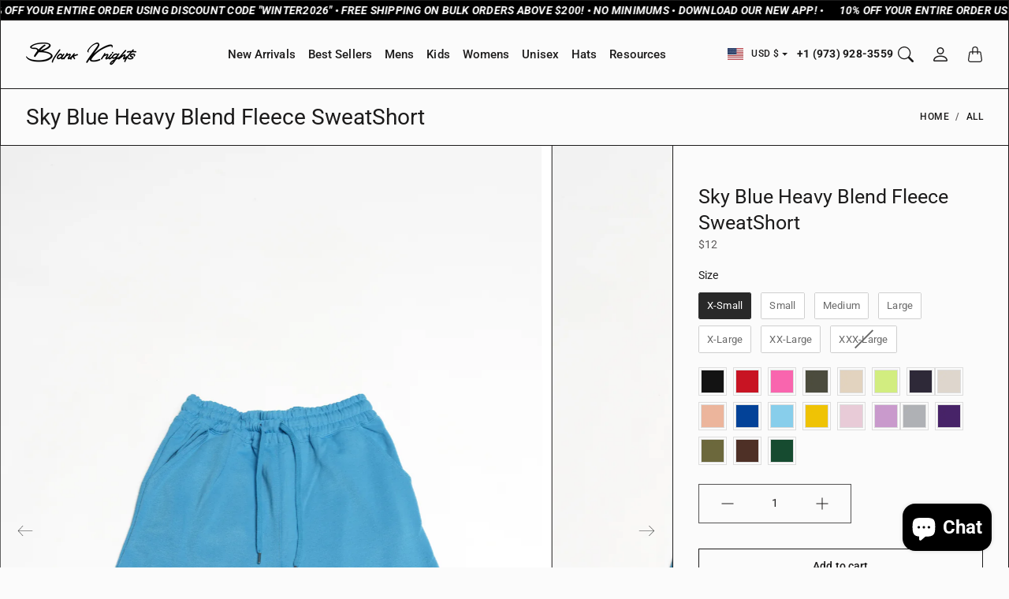

--- FILE ---
content_type: text/html; charset=utf-8
request_url: https://www.blankknights.com/products/sky-blue-heavy-blend-fleece-sweatshort
body_size: 62129
content:
<!doctype html>
<html class="no-js" lang="en">
  <head>
    <meta charset="utf-8"> 
    <meta http-equiv="X-UA-Compatible" content="IE=edge">
    <meta name="viewport" content="width=device-width,initial-scale=1">
    <meta name="theme-color" content="">

    <title>
      Sky Blue Heavy Blend Fleece SweatShort
      
      
       &ndash; Blank Knights
    </title><meta name="description" content="A garment to die for! This Heavy Blend Fleece SweatShort is produced in fresh yarn. These Shorts consist of an 80/20 blend in the popular, yet very limited Special Fleece. The shorts are seamed off at the edges. These shorts also consists of metal clamps on the drawstrings, allowing buyers to promote their brands and p"><link rel="canonical" href="https://www.blankknights.com/products/sky-blue-heavy-blend-fleece-sweatshort"><link rel="shortcut icon" href="//www.blankknights.com/cdn/shop/files/Blank-Knights-Favicon.png?v=1708107241&width=96" type="image/png"><link rel="preconnect" href="https://fonts.shopifycdn.com" crossorigin><link rel="preload" as="font" href="//www.blankknights.com/cdn/fonts/roboto/roboto_n4.2019d890f07b1852f56ce63ba45b2db45d852cba.woff2" type="font/woff2" crossorigin><link rel="preload" as="font" href="//www.blankknights.com/cdn/fonts/roboto/roboto_n5.250d51708d76acbac296b0e21ede8f81de4e37aa.woff2" type="font/woff2" crossorigin><link rel="preload" as="font" href="//www.blankknights.com/cdn/fonts/roboto/roboto_n4.2019d890f07b1852f56ce63ba45b2db45d852cba.woff2" type="font/woff2" crossorigin>

<meta property="og:site_name" content="Blank Knights">
<meta property="og:url" content="https://www.blankknights.com/products/sky-blue-heavy-blend-fleece-sweatshort">
<meta property="og:title" content="Sky Blue Heavy Blend Fleece SweatShort">
<meta property="og:type" content="product">
<meta property="og:description" content="A garment to die for! This Heavy Blend Fleece SweatShort is produced in fresh yarn. These Shorts consist of an 80/20 blend in the popular, yet very limited Special Fleece. The shorts are seamed off at the edges. These shorts also consists of metal clamps on the drawstrings, allowing buyers to promote their brands and p"><meta property="og:image" content="http://www.blankknights.com/cdn/shop/files/sky-blue1.jpg?v=1762445331">
  <meta property="og:image:secure_url" content="https://www.blankknights.com/cdn/shop/files/sky-blue1.jpg?v=1762445331">
  <meta property="og:image:width" content="1920">
  <meta property="og:image:height" content="2688"><meta property="og:price:amount" content="12.00">
  <meta property="og:price:currency" content="USD"><meta name="twitter:site" content="@BlankKnights"><meta name="twitter:card" content="summary_large_image">
<meta name="twitter:title" content="Sky Blue Heavy Blend Fleece SweatShort">
<meta name="twitter:description" content="A garment to die for! This Heavy Blend Fleece SweatShort is produced in fresh yarn. These Shorts consist of an 80/20 blend in the popular, yet very limited Special Fleece. The shorts are seamed off at the edges. These shorts also consists of metal clamps on the drawstrings, allowing buyers to promote their brands and p">
    <style>
 
  @font-face {
  font-family: Roboto;
  font-weight: 500;
  font-style: normal;
  font-display: swap;
  src: url("//www.blankknights.com/cdn/fonts/roboto/roboto_n5.250d51708d76acbac296b0e21ede8f81de4e37aa.woff2") format("woff2"),
       url("//www.blankknights.com/cdn/fonts/roboto/roboto_n5.535e8c56f4cbbdea416167af50ab0ff1360a3949.woff") format("woff");
}

  @font-face {
  font-family: Roboto;
  font-weight: 400;
  font-style: normal;
  font-display: swap;
  src: url("//www.blankknights.com/cdn/fonts/roboto/roboto_n4.2019d890f07b1852f56ce63ba45b2db45d852cba.woff2") format("woff2"),
       url("//www.blankknights.com/cdn/fonts/roboto/roboto_n4.238690e0007583582327135619c5f7971652fa9d.woff") format("woff");
}

  @font-face {
  font-family: Roboto;
  font-weight: 400;
  font-style: normal;
  font-display: swap;
  src: url("//www.blankknights.com/cdn/fonts/roboto/roboto_n4.2019d890f07b1852f56ce63ba45b2db45d852cba.woff2") format("woff2"),
       url("//www.blankknights.com/cdn/fonts/roboto/roboto_n4.238690e0007583582327135619c5f7971652fa9d.woff") format("woff");
}


  @font-face {
  font-family: Roboto;
  font-weight: 700;
  font-style: normal;
  font-display: swap;
  src: url("//www.blankknights.com/cdn/fonts/roboto/roboto_n7.f38007a10afbbde8976c4056bfe890710d51dec2.woff2") format("woff2"),
       url("//www.blankknights.com/cdn/fonts/roboto/roboto_n7.94bfdd3e80c7be00e128703d245c207769d763f9.woff") format("woff");
}

  @font-face {
  font-family: Roboto;
  font-weight: 400;
  font-style: italic;
  font-display: swap;
  src: url("//www.blankknights.com/cdn/fonts/roboto/roboto_i4.57ce898ccda22ee84f49e6b57ae302250655e2d4.woff2") format("woff2"),
       url("//www.blankknights.com/cdn/fonts/roboto/roboto_i4.b21f3bd061cbcb83b824ae8c7671a82587b264bf.woff") format("woff");
}

  @font-face {
  font-family: Roboto;
  font-weight: 700;
  font-style: italic;
  font-display: swap;
  src: url("//www.blankknights.com/cdn/fonts/roboto/roboto_i7.7ccaf9410746f2c53340607c42c43f90a9005937.woff2") format("woff2"),
       url("//www.blankknights.com/cdn/fonts/roboto/roboto_i7.49ec21cdd7148292bffea74c62c0df6e93551516.woff") format("woff");
}


  :root {
    --tg-grid-gutter-x: 16px;
    --tg-grid-gutter-y: 20px;

    --tg-ref-typescale-text-font : Roboto, sans-serif;
    --tg-ref-text-font-weight : 400;
    --tg-ref-text-font-style  : normal;
    --tg-ref-text-font-scale  : 1.0;

    --tg-ref-typescale-heading-font : Roboto, sans-serif;
    --tg-ref-heading-font-weight : 500;
    --tg-ref-heading-font-style  : normal;
    --tg-ref-heading-font-scale  : 1.0;

    --tg-ref-typescale-display-font : Roboto, sans-serif;
    --tg-ref-display-font-weight : 400;
    --tg-ref-display-font-style  : normal;
    --tg-ref-display-font-scale  : 1.0;


    --tg-product-badge-corner-radius: 0px;
    --tg-sys-button-border-radius:  0px;

    

    

    --tg-sys-color-theme-light:  #BA1B1B;

    --tg-sys-color-background-light:  #fbfbfb;
    --tg-sys-color-on-background-light:  #1c1b1b;
    
    --tg-sys-color-surface-light: #fbfbfb;
    --tg-sys-color-on-surface-light: #1c1b1b;
    
    --tg-sys-color-on-surface-variant-light: #5d5a5a;

    --tg-sys-color-outline-light: #1C1B1B;

    --tg-sys-color-surface1-light: #fbfbfb;
    --tg-sys-color-surface2-light: #fbfbfb;
    --tg-sys-color-surface3-light: #fbfbfb;
    --tg-sys-color-surface4-light: #fbfbfb;
    --tg-sys-color-surface5-light: #fbfbfb;

    
    --tg-sys-color-theme-rgb-light: 186, 27, 27;
    --tg-sys-color-outline-rgb-light: 28, 27, 27;
    --tg-sys-color-background-rgb-light: 251, 251, 251;
    --tg-sys-color-on-background-rgb-light: 28, 27, 27;
    --tg-sys-color-on-surface-rgb-light: 28, 27, 27;

    
    --tg-component-icon-plus: url("data:image/svg+xml,%3csvg xmlns='http://www.w3.org/2000/svg' viewBox='0 0 16 16' fill='%231c1b1b'%3e%3cpath fill-rule='evenodd' d='M8 2a.5.5 0 0 1 .5.5v5h5a.5.5 0 0 1 0 1h-5v5a.5.5 0 0 1-1 0v-5h-5a.5.5 0 0 1 0-1h5v-5A.5.5 0 0 1 8 2Z'/%3e%3c/svg%3e");
    --tg-component-icon-minus: url("data:image/svg+xml,%3csvg xmlns='http://www.w3.org/2000/svg' viewBox='0 0 16 16' fill='%231c1b1b'%3e%3cpath fill-rule='evenodd' d='M2 8a.5.5 0 0 1 .5-.5h11a.5.5 0 0 1 0 1h-11A.5.5 0 0 1 2 8Z'/%3e%3c/svg%3e");
    --tg-component-icon-arrow-right: url("data:image/svg+xml,%3csvg xmlns='http://www.w3.org/2000/svg' viewBox='0 0 16 16' fill='%231c1b1b'%3e%3cpath fill-rule='evenodd' d='M1.646 4.646a.5.5 0 0 1 .708 0L8 10.293l5.646-5.647a.5.5 0 0 1 .708.708l-6 6a.5.5 0 0 1-.708 0l-6-6a.5.5 0 0 1 0-.708z'/%3e%3c/svg%3e");
    --tg-component-icon-close: url("data:image/svg+xml,%3csvg xmlns='http://www.w3.org/2000/svg' viewBox='0 0 16 16' fill='%231c1b1b'%3e%3cpath d='M.293.293a1 1 0 011.414 0L8 6.586 14.293.293a1 1 0 111.414 1.414L9.414 8l6.293 6.293a1 1 0 01-1.414 1.414L8 9.414l-6.293 6.293a1 1 0 01-1.414-1.414L6.586 8 .293 1.707a1 1 0 010-1.414z'/%3e%3c/svg%3e");
    --tg-component-icon-arrow-down: url("data:image/svg+xml,%3csvg xmlns='http://www.w3.org/2000/svg' viewBox='0 0 16 16'%3e%3cpath fill='none' stroke='%231c1b1b' stroke-linecap='round' stroke-linejoin='round' stroke-width='2' d='M2 5l6 6 6-6'/%3e%3c/svg%3e");

  }

  
</style>

<script>
  // IE11 does not have support for CSS variables, so we have to polyfill them
  if (!(((window || {}).CSS || {}).supports && window.CSS.supports('(--a: 0)'))) {
    const script = document.createElement('script');
    script.type = 'text/javascript';
    script.src = 'https://cdn.jsdelivr.net/npm/css-vars-ponyfill@2';
    script.onload = function() {
      cssVars({});
    };

    document.getElementsByTagName('head')[0].appendChild(script);
  }
</script>

    <script src="//www.blankknights.com/cdn/shop/t/49/assets/global.js?v=67442795441302424181706369889" defer></script>
    <script src="//www.blankknights.com/cdn/shop/t/49/assets/flickity.pkgd.js?v=128701018618731700791706369889" defer="defer"></script>
    
    <script>window.performance && window.performance.mark && window.performance.mark('shopify.content_for_header.start');</script><meta name="google-site-verification" content="gchQ7L_oJSsNWRUt_x4ScqfBzrWUePWkzum3V21PQ5Y">
<meta name="google-site-verification" content="VoG0twJ3y-aG2Z54j69Cvb0E69X0goF6-LrSmTyW9JI">
<meta id="shopify-digital-wallet" name="shopify-digital-wallet" content="/27787657352/digital_wallets/dialog">
<meta name="shopify-checkout-api-token" content="df7c52bfd36927ec58bcd08d9e145d7f">
<meta id="in-context-paypal-metadata" data-shop-id="27787657352" data-venmo-supported="false" data-environment="production" data-locale="en_US" data-paypal-v4="true" data-currency="USD">
<link rel="alternate" type="application/json+oembed" href="https://www.blankknights.com/products/sky-blue-heavy-blend-fleece-sweatshort.oembed">
<script async="async" src="/checkouts/internal/preloads.js?locale=en-US"></script>
<link rel="preconnect" href="https://shop.app" crossorigin="anonymous">
<script async="async" src="https://shop.app/checkouts/internal/preloads.js?locale=en-US&shop_id=27787657352" crossorigin="anonymous"></script>
<script id="apple-pay-shop-capabilities" type="application/json">{"shopId":27787657352,"countryCode":"US","currencyCode":"USD","merchantCapabilities":["supports3DS"],"merchantId":"gid:\/\/shopify\/Shop\/27787657352","merchantName":"Blank Knights","requiredBillingContactFields":["postalAddress","email"],"requiredShippingContactFields":["postalAddress","email"],"shippingType":"shipping","supportedNetworks":["visa","masterCard","amex","discover","elo","jcb"],"total":{"type":"pending","label":"Blank Knights","amount":"1.00"},"shopifyPaymentsEnabled":true,"supportsSubscriptions":true}</script>
<script id="shopify-features" type="application/json">{"accessToken":"df7c52bfd36927ec58bcd08d9e145d7f","betas":["rich-media-storefront-analytics"],"domain":"www.blankknights.com","predictiveSearch":true,"shopId":27787657352,"locale":"en"}</script>
<script>var Shopify = Shopify || {};
Shopify.shop = "knight-apparel-usa-inc.myshopify.com";
Shopify.locale = "en";
Shopify.currency = {"active":"USD","rate":"1.0"};
Shopify.country = "US";
Shopify.theme = {"name":"Updated copy of Mandolin","id":133628395690,"schema_name":"Mandolin","schema_version":"2.14.0","theme_store_id":1696,"role":"main"};
Shopify.theme.handle = "null";
Shopify.theme.style = {"id":null,"handle":null};
Shopify.cdnHost = "www.blankknights.com/cdn";
Shopify.routes = Shopify.routes || {};
Shopify.routes.root = "/";</script>
<script type="module">!function(o){(o.Shopify=o.Shopify||{}).modules=!0}(window);</script>
<script>!function(o){function n(){var o=[];function n(){o.push(Array.prototype.slice.apply(arguments))}return n.q=o,n}var t=o.Shopify=o.Shopify||{};t.loadFeatures=n(),t.autoloadFeatures=n()}(window);</script>
<script>
  window.ShopifyPay = window.ShopifyPay || {};
  window.ShopifyPay.apiHost = "shop.app\/pay";
  window.ShopifyPay.redirectState = null;
</script>
<script id="shop-js-analytics" type="application/json">{"pageType":"product"}</script>
<script defer="defer" async type="module" src="//www.blankknights.com/cdn/shopifycloud/shop-js/modules/v2/client.init-shop-cart-sync_BT-GjEfc.en.esm.js"></script>
<script defer="defer" async type="module" src="//www.blankknights.com/cdn/shopifycloud/shop-js/modules/v2/chunk.common_D58fp_Oc.esm.js"></script>
<script defer="defer" async type="module" src="//www.blankknights.com/cdn/shopifycloud/shop-js/modules/v2/chunk.modal_xMitdFEc.esm.js"></script>
<script type="module">
  await import("//www.blankknights.com/cdn/shopifycloud/shop-js/modules/v2/client.init-shop-cart-sync_BT-GjEfc.en.esm.js");
await import("//www.blankknights.com/cdn/shopifycloud/shop-js/modules/v2/chunk.common_D58fp_Oc.esm.js");
await import("//www.blankknights.com/cdn/shopifycloud/shop-js/modules/v2/chunk.modal_xMitdFEc.esm.js");

  window.Shopify.SignInWithShop?.initShopCartSync?.({"fedCMEnabled":true,"windoidEnabled":true});

</script>
<script defer="defer" async type="module" src="//www.blankknights.com/cdn/shopifycloud/shop-js/modules/v2/client.payment-terms_Ci9AEqFq.en.esm.js"></script>
<script defer="defer" async type="module" src="//www.blankknights.com/cdn/shopifycloud/shop-js/modules/v2/chunk.common_D58fp_Oc.esm.js"></script>
<script defer="defer" async type="module" src="//www.blankknights.com/cdn/shopifycloud/shop-js/modules/v2/chunk.modal_xMitdFEc.esm.js"></script>
<script type="module">
  await import("//www.blankknights.com/cdn/shopifycloud/shop-js/modules/v2/client.payment-terms_Ci9AEqFq.en.esm.js");
await import("//www.blankknights.com/cdn/shopifycloud/shop-js/modules/v2/chunk.common_D58fp_Oc.esm.js");
await import("//www.blankknights.com/cdn/shopifycloud/shop-js/modules/v2/chunk.modal_xMitdFEc.esm.js");

  
</script>
<script>
  window.Shopify = window.Shopify || {};
  if (!window.Shopify.featureAssets) window.Shopify.featureAssets = {};
  window.Shopify.featureAssets['shop-js'] = {"shop-cart-sync":["modules/v2/client.shop-cart-sync_DZOKe7Ll.en.esm.js","modules/v2/chunk.common_D58fp_Oc.esm.js","modules/v2/chunk.modal_xMitdFEc.esm.js"],"init-fed-cm":["modules/v2/client.init-fed-cm_B6oLuCjv.en.esm.js","modules/v2/chunk.common_D58fp_Oc.esm.js","modules/v2/chunk.modal_xMitdFEc.esm.js"],"shop-cash-offers":["modules/v2/client.shop-cash-offers_D2sdYoxE.en.esm.js","modules/v2/chunk.common_D58fp_Oc.esm.js","modules/v2/chunk.modal_xMitdFEc.esm.js"],"shop-login-button":["modules/v2/client.shop-login-button_QeVjl5Y3.en.esm.js","modules/v2/chunk.common_D58fp_Oc.esm.js","modules/v2/chunk.modal_xMitdFEc.esm.js"],"pay-button":["modules/v2/client.pay-button_DXTOsIq6.en.esm.js","modules/v2/chunk.common_D58fp_Oc.esm.js","modules/v2/chunk.modal_xMitdFEc.esm.js"],"shop-button":["modules/v2/client.shop-button_DQZHx9pm.en.esm.js","modules/v2/chunk.common_D58fp_Oc.esm.js","modules/v2/chunk.modal_xMitdFEc.esm.js"],"avatar":["modules/v2/client.avatar_BTnouDA3.en.esm.js"],"init-windoid":["modules/v2/client.init-windoid_CR1B-cfM.en.esm.js","modules/v2/chunk.common_D58fp_Oc.esm.js","modules/v2/chunk.modal_xMitdFEc.esm.js"],"init-shop-for-new-customer-accounts":["modules/v2/client.init-shop-for-new-customer-accounts_C_vY_xzh.en.esm.js","modules/v2/client.shop-login-button_QeVjl5Y3.en.esm.js","modules/v2/chunk.common_D58fp_Oc.esm.js","modules/v2/chunk.modal_xMitdFEc.esm.js"],"init-shop-email-lookup-coordinator":["modules/v2/client.init-shop-email-lookup-coordinator_BI7n9ZSv.en.esm.js","modules/v2/chunk.common_D58fp_Oc.esm.js","modules/v2/chunk.modal_xMitdFEc.esm.js"],"init-shop-cart-sync":["modules/v2/client.init-shop-cart-sync_BT-GjEfc.en.esm.js","modules/v2/chunk.common_D58fp_Oc.esm.js","modules/v2/chunk.modal_xMitdFEc.esm.js"],"shop-toast-manager":["modules/v2/client.shop-toast-manager_DiYdP3xc.en.esm.js","modules/v2/chunk.common_D58fp_Oc.esm.js","modules/v2/chunk.modal_xMitdFEc.esm.js"],"init-customer-accounts":["modules/v2/client.init-customer-accounts_D9ZNqS-Q.en.esm.js","modules/v2/client.shop-login-button_QeVjl5Y3.en.esm.js","modules/v2/chunk.common_D58fp_Oc.esm.js","modules/v2/chunk.modal_xMitdFEc.esm.js"],"init-customer-accounts-sign-up":["modules/v2/client.init-customer-accounts-sign-up_iGw4briv.en.esm.js","modules/v2/client.shop-login-button_QeVjl5Y3.en.esm.js","modules/v2/chunk.common_D58fp_Oc.esm.js","modules/v2/chunk.modal_xMitdFEc.esm.js"],"shop-follow-button":["modules/v2/client.shop-follow-button_CqMgW2wH.en.esm.js","modules/v2/chunk.common_D58fp_Oc.esm.js","modules/v2/chunk.modal_xMitdFEc.esm.js"],"checkout-modal":["modules/v2/client.checkout-modal_xHeaAweL.en.esm.js","modules/v2/chunk.common_D58fp_Oc.esm.js","modules/v2/chunk.modal_xMitdFEc.esm.js"],"shop-login":["modules/v2/client.shop-login_D91U-Q7h.en.esm.js","modules/v2/chunk.common_D58fp_Oc.esm.js","modules/v2/chunk.modal_xMitdFEc.esm.js"],"lead-capture":["modules/v2/client.lead-capture_BJmE1dJe.en.esm.js","modules/v2/chunk.common_D58fp_Oc.esm.js","modules/v2/chunk.modal_xMitdFEc.esm.js"],"payment-terms":["modules/v2/client.payment-terms_Ci9AEqFq.en.esm.js","modules/v2/chunk.common_D58fp_Oc.esm.js","modules/v2/chunk.modal_xMitdFEc.esm.js"]};
</script>
<script>(function() {
  var isLoaded = false;
  function asyncLoad() {
    if (isLoaded) return;
    isLoaded = true;
    var urls = ["https:\/\/cdn.nfcube.com\/instafeed-1bbcdf6c673c947a3be0a27d9eb93b48.js?shop=knight-apparel-usa-inc.myshopify.com","https:\/\/d3myyafggcycom.cloudfront.net\/LIVE\/a7984357-94e9-11ec-958f-06953018c0af\/rt-assets\/appjs\/a7984357-94e9-11ec-958f-06953018c0af.pa-floater-preview.js?shop=knight-apparel-usa-inc.myshopify.com","https:\/\/d3myyafggcycom.cloudfront.net\/LIVE\/a7984357-94e9-11ec-958f-06953018c0af\/rt-assets\/appjs\/a7984357-94e9-11ec-958f-06953018c0af.pa-floater.js?shop=knight-apparel-usa-inc.myshopify.com"];
    for (var i = 0; i < urls.length; i++) {
      var s = document.createElement('script');
      s.type = 'text/javascript';
      s.async = true;
      s.src = urls[i];
      var x = document.getElementsByTagName('script')[0];
      x.parentNode.insertBefore(s, x);
    }
  };
  if(window.attachEvent) {
    window.attachEvent('onload', asyncLoad);
  } else {
    window.addEventListener('load', asyncLoad, false);
  }
})();</script>
<script id="__st">var __st={"a":27787657352,"offset":-18000,"reqid":"89682eac-b6c8-4396-98aa-56a38802a65b-1769257238","pageurl":"www.blankknights.com\/products\/sky-blue-heavy-blend-fleece-sweatshort","u":"bbf1dd1d7694","p":"product","rtyp":"product","rid":7374287536298};</script>
<script>window.ShopifyPaypalV4VisibilityTracking = true;</script>
<script id="captcha-bootstrap">!function(){'use strict';const t='contact',e='account',n='new_comment',o=[[t,t],['blogs',n],['comments',n],[t,'customer']],c=[[e,'customer_login'],[e,'guest_login'],[e,'recover_customer_password'],[e,'create_customer']],r=t=>t.map((([t,e])=>`form[action*='/${t}']:not([data-nocaptcha='true']) input[name='form_type'][value='${e}']`)).join(','),a=t=>()=>t?[...document.querySelectorAll(t)].map((t=>t.form)):[];function s(){const t=[...o],e=r(t);return a(e)}const i='password',u='form_key',d=['recaptcha-v3-token','g-recaptcha-response','h-captcha-response',i],f=()=>{try{return window.sessionStorage}catch{return}},m='__shopify_v',_=t=>t.elements[u];function p(t,e,n=!1){try{const o=window.sessionStorage,c=JSON.parse(o.getItem(e)),{data:r}=function(t){const{data:e,action:n}=t;return t[m]||n?{data:e,action:n}:{data:t,action:n}}(c);for(const[e,n]of Object.entries(r))t.elements[e]&&(t.elements[e].value=n);n&&o.removeItem(e)}catch(o){console.error('form repopulation failed',{error:o})}}const l='form_type',E='cptcha';function T(t){t.dataset[E]=!0}const w=window,h=w.document,L='Shopify',v='ce_forms',y='captcha';let A=!1;((t,e)=>{const n=(g='f06e6c50-85a8-45c8-87d0-21a2b65856fe',I='https://cdn.shopify.com/shopifycloud/storefront-forms-hcaptcha/ce_storefront_forms_captcha_hcaptcha.v1.5.2.iife.js',D={infoText:'Protected by hCaptcha',privacyText:'Privacy',termsText:'Terms'},(t,e,n)=>{const o=w[L][v],c=o.bindForm;if(c)return c(t,g,e,D).then(n);var r;o.q.push([[t,g,e,D],n]),r=I,A||(h.body.append(Object.assign(h.createElement('script'),{id:'captcha-provider',async:!0,src:r})),A=!0)});var g,I,D;w[L]=w[L]||{},w[L][v]=w[L][v]||{},w[L][v].q=[],w[L][y]=w[L][y]||{},w[L][y].protect=function(t,e){n(t,void 0,e),T(t)},Object.freeze(w[L][y]),function(t,e,n,w,h,L){const[v,y,A,g]=function(t,e,n){const i=e?o:[],u=t?c:[],d=[...i,...u],f=r(d),m=r(i),_=r(d.filter((([t,e])=>n.includes(e))));return[a(f),a(m),a(_),s()]}(w,h,L),I=t=>{const e=t.target;return e instanceof HTMLFormElement?e:e&&e.form},D=t=>v().includes(t);t.addEventListener('submit',(t=>{const e=I(t);if(!e)return;const n=D(e)&&!e.dataset.hcaptchaBound&&!e.dataset.recaptchaBound,o=_(e),c=g().includes(e)&&(!o||!o.value);(n||c)&&t.preventDefault(),c&&!n&&(function(t){try{if(!f())return;!function(t){const e=f();if(!e)return;const n=_(t);if(!n)return;const o=n.value;o&&e.removeItem(o)}(t);const e=Array.from(Array(32),(()=>Math.random().toString(36)[2])).join('');!function(t,e){_(t)||t.append(Object.assign(document.createElement('input'),{type:'hidden',name:u})),t.elements[u].value=e}(t,e),function(t,e){const n=f();if(!n)return;const o=[...t.querySelectorAll(`input[type='${i}']`)].map((({name:t})=>t)),c=[...d,...o],r={};for(const[a,s]of new FormData(t).entries())c.includes(a)||(r[a]=s);n.setItem(e,JSON.stringify({[m]:1,action:t.action,data:r}))}(t,e)}catch(e){console.error('failed to persist form',e)}}(e),e.submit())}));const S=(t,e)=>{t&&!t.dataset[E]&&(n(t,e.some((e=>e===t))),T(t))};for(const o of['focusin','change'])t.addEventListener(o,(t=>{const e=I(t);D(e)&&S(e,y())}));const B=e.get('form_key'),M=e.get(l),P=B&&M;t.addEventListener('DOMContentLoaded',(()=>{const t=y();if(P)for(const e of t)e.elements[l].value===M&&p(e,B);[...new Set([...A(),...v().filter((t=>'true'===t.dataset.shopifyCaptcha))])].forEach((e=>S(e,t)))}))}(h,new URLSearchParams(w.location.search),n,t,e,['guest_login'])})(!0,!0)}();</script>
<script integrity="sha256-4kQ18oKyAcykRKYeNunJcIwy7WH5gtpwJnB7kiuLZ1E=" data-source-attribution="shopify.loadfeatures" defer="defer" src="//www.blankknights.com/cdn/shopifycloud/storefront/assets/storefront/load_feature-a0a9edcb.js" crossorigin="anonymous"></script>
<script crossorigin="anonymous" defer="defer" src="//www.blankknights.com/cdn/shopifycloud/storefront/assets/shopify_pay/storefront-65b4c6d7.js?v=20250812"></script>
<script data-source-attribution="shopify.dynamic_checkout.dynamic.init">var Shopify=Shopify||{};Shopify.PaymentButton=Shopify.PaymentButton||{isStorefrontPortableWallets:!0,init:function(){window.Shopify.PaymentButton.init=function(){};var t=document.createElement("script");t.src="https://www.blankknights.com/cdn/shopifycloud/portable-wallets/latest/portable-wallets.en.js",t.type="module",document.head.appendChild(t)}};
</script>
<script data-source-attribution="shopify.dynamic_checkout.buyer_consent">
  function portableWalletsHideBuyerConsent(e){var t=document.getElementById("shopify-buyer-consent"),n=document.getElementById("shopify-subscription-policy-button");t&&n&&(t.classList.add("hidden"),t.setAttribute("aria-hidden","true"),n.removeEventListener("click",e))}function portableWalletsShowBuyerConsent(e){var t=document.getElementById("shopify-buyer-consent"),n=document.getElementById("shopify-subscription-policy-button");t&&n&&(t.classList.remove("hidden"),t.removeAttribute("aria-hidden"),n.addEventListener("click",e))}window.Shopify?.PaymentButton&&(window.Shopify.PaymentButton.hideBuyerConsent=portableWalletsHideBuyerConsent,window.Shopify.PaymentButton.showBuyerConsent=portableWalletsShowBuyerConsent);
</script>
<script>
  function portableWalletsCleanup(e){e&&e.src&&console.error("Failed to load portable wallets script "+e.src);var t=document.querySelectorAll("shopify-accelerated-checkout .shopify-payment-button__skeleton, shopify-accelerated-checkout-cart .wallet-cart-button__skeleton"),e=document.getElementById("shopify-buyer-consent");for(let e=0;e<t.length;e++)t[e].remove();e&&e.remove()}function portableWalletsNotLoadedAsModule(e){e instanceof ErrorEvent&&"string"==typeof e.message&&e.message.includes("import.meta")&&"string"==typeof e.filename&&e.filename.includes("portable-wallets")&&(window.removeEventListener("error",portableWalletsNotLoadedAsModule),window.Shopify.PaymentButton.failedToLoad=e,"loading"===document.readyState?document.addEventListener("DOMContentLoaded",window.Shopify.PaymentButton.init):window.Shopify.PaymentButton.init())}window.addEventListener("error",portableWalletsNotLoadedAsModule);
</script>

<script type="module" src="https://www.blankknights.com/cdn/shopifycloud/portable-wallets/latest/portable-wallets.en.js" onError="portableWalletsCleanup(this)" crossorigin="anonymous"></script>
<script nomodule>
  document.addEventListener("DOMContentLoaded", portableWalletsCleanup);
</script>

<link id="shopify-accelerated-checkout-styles" rel="stylesheet" media="screen" href="https://www.blankknights.com/cdn/shopifycloud/portable-wallets/latest/accelerated-checkout-backwards-compat.css" crossorigin="anonymous">
<style id="shopify-accelerated-checkout-cart">
        #shopify-buyer-consent {
  margin-top: 1em;
  display: inline-block;
  width: 100%;
}

#shopify-buyer-consent.hidden {
  display: none;
}

#shopify-subscription-policy-button {
  background: none;
  border: none;
  padding: 0;
  text-decoration: underline;
  font-size: inherit;
  cursor: pointer;
}

#shopify-subscription-policy-button::before {
  box-shadow: none;
}

      </style>

<script>window.performance && window.performance.mark && window.performance.mark('shopify.content_for_header.end');</script>

    <link href="//www.blankknights.com/cdn/shop/t/49/assets/component-accordion.css?v=145905783613095455941706369888" rel="stylesheet" type="text/css" media="all" />
    <link href="//www.blankknights.com/cdn/shop/t/49/assets/component-carousel.css?v=173892135999944340861706369889" rel="stylesheet" type="text/css" media="all" />
    <link href="//www.blankknights.com/cdn/shop/t/49/assets/component-drawer.css?v=149177324252384365201706369888" rel="stylesheet" type="text/css" media="all" />
    <link href="//www.blankknights.com/cdn/shop/t/49/assets/component-dropdown.css?v=179080764674091117941706369888" rel="stylesheet" type="text/css" media="all" />
    <link href="//www.blankknights.com/cdn/shop/t/49/assets/component-tab.css?v=177668034643500565601706369891" rel="stylesheet" type="text/css" media="all" />

    <link href="//www.blankknights.com/cdn/shop/t/49/assets/component-product-swatches.css?v=83822968365910510211706369891" rel="stylesheet" type="text/css" media="all" />
    <link href="//www.blankknights.com/cdn/shop/t/49/assets/component-product-card.css?v=58863851421783144061706369891" rel="stylesheet" type="text/css" media="all" />
    <link href="//www.blankknights.com/cdn/shop/t/49/assets/component-product-price.css?v=121621439594859463221706369888" rel="stylesheet" type="text/css" media="all" />
    <link href="//www.blankknights.com/cdn/shop/t/49/assets/component-product-rating.css?v=6616665881371513531706369891" rel="stylesheet" type="text/css" media="all" />

    <link rel="stylesheet" href="//www.blankknights.com/cdn/shop/t/49/assets/component-modal.css?v=119537223902742482791706369889" media="print" onload="this.media='all'">

    <link href="//www.blankknights.com/cdn/shop/t/49/assets/theme.css?v=111480449597698610341706369888" rel="stylesheet" type="text/css" media="all" />

    <link rel="stylesheet" href="//www.blankknights.com/cdn/shop/t/49/assets/component-predictive-search-drawer.css?v=67040111578305319141706369888" media="print" onload="this.media='all'"><link href="//www.blankknights.com/cdn/shop/t/49/assets/template-product.css?v=50762646302646350241706369888" rel="stylesheet" type="text/css" media="all" />
<link rel="stylesheet" href="//www.blankknights.com/cdn/shop/t/49/assets/custom.css?v=111603181540343972631706369889" media="print" onload="this.media='all'">
    <noscript><link href="//www.blankknights.com/cdn/shop/t/49/assets/custom.css?v=111603181540343972631706369889" rel="stylesheet" type="text/css" media="all" /></noscript><script>
      window.theme = {
        pageType: "product",
        moneyFormat: "${{amount}}",
        moneyWithCurrencyFormat: "${{amount}} USD",
        productImageSize: "2x3",
        cartType: "drawer"
      };

      window.routes = {
        rootUrl: "\/",
        rootUrlWithoutSlash: '',
        cartUrl: "\/cart",
        cartAddUrl: "\/cart\/add",
        cartChangeUrl: "\/cart\/change",
        searchUrl: "\/search",
        productRecommendationsUrl: "\/recommendations\/products",
        predictiveSearchUrl: "\/search\/suggest"
      };

      window.languages = {
        cartAddNote: "Add Order Note",
        cartEditNote: "Edit Order Note",
        productImageLoadingError: "This image could not be loaded. Please try to reload the page.",
        productFormAddToCart: "Add to cart",
        productFormUnavailable: "Unavailable",
        productFormSoldOut: "Sold Out",
        shippingEstimatorOneResult: "1 option available:",
        shippingEstimatorMoreResults: "{{count}} options available:",
        shippingEstimatorNoResults: "No shipping could be found"
      };
    </script>

    <script src="https://polyfill-fastly.net/v3/polyfill.min.js?unknown=polyfill&features=fetch,Element.prototype.closest,Element.prototype.remove,Element.prototype.classList,Array.prototype.includes,Array.prototype.fill,Object.assign,CustomEvent,IntersectionObserver,IntersectionObserverEntry,URL" defer></script>

    <script>
      (function () {
        window.onpageshow = function() {
          document.documentElement.dispatchEvent(new CustomEvent('cart:refresh', {
            bubbles: true
          }));
        };
      })();

      document.documentElement.className = document.documentElement.className.replace('no-js', 'js');
      document.documentElement.style.setProperty('--tg-window-height', window.innerHeight + 'px');
    </script>

    
  <script type="application/ld+json">
  {
    "@context": "http://schema.org",
    "@type": "Product",
    "name": "Sky Blue Heavy Blend Fleece SweatShort",
    "description": "A garment to die for! This Heavy Blend Fleece SweatShort is produced in fresh yarn. These Shorts consist of an 80\/20 blend in the popular, yet very limited Special Fleece. The shorts are seamed off at the edges. These shorts also consists of metal clamps on the drawstrings, allowing buyers to promote their brands and print shops with the strong claim of a high-quality garment. The quality speaks for itself!\n\nMetal Tips on Drawstrings\n80% Cotton 20% Poly Cotton\n100% Cotton Faced\nTear Away Tags to Ensure Comfort\nAdjustable Drawstrings\n",
    "category": "",
    "url": "https://www.blankknights.com/products/sky-blue-heavy-blend-fleece-sweatshort",
      "productId": 7374287536298,

    "brand": {
      "@type": "Brand",
      "name": "Blank Knights"
    },
    
    "image": [
        "https:\/\/www.blankknights.com\/cdn\/shop\/files\/sky-blue1.jpg?v=1762445331\u0026width=1920"
      ],

    "sku": "P7319S",
"offers": [{
          "@type": "Offer",
          "name": "X-Small",
          "availability": "http://schema.org/InStock",
          "price": 12.0,
          "priceCurrency": "USD",
          "priceValidUntil": "2026-02-03","sku": "P7319S","url": "https:\/\/www.blankknights.com\/products\/sky-blue-heavy-blend-fleece-sweatshort?variant=42964050608298"
        },
{
          "@type": "Offer",
          "name": "Small",
          "availability": "http://schema.org/InStock",
          "price": 12.0,
          "priceCurrency": "USD",
          "priceValidUntil": "2026-02-03","sku": "P7320S","url": "https:\/\/www.blankknights.com\/products\/sky-blue-heavy-blend-fleece-sweatshort?variant=42964050641066"
        },
{
          "@type": "Offer",
          "name": "Medium",
          "availability": "http://schema.org/InStock",
          "price": 12.0,
          "priceCurrency": "USD",
          "priceValidUntil": "2026-02-03","sku": "P7321S","url": "https:\/\/www.blankknights.com\/products\/sky-blue-heavy-blend-fleece-sweatshort?variant=42964050673834"
        },
{
          "@type": "Offer",
          "name": "Large",
          "availability": "http://schema.org/InStock",
          "price": 12.0,
          "priceCurrency": "USD",
          "priceValidUntil": "2026-02-03","sku": "P7322S","url": "https:\/\/www.blankknights.com\/products\/sky-blue-heavy-blend-fleece-sweatshort?variant=42964050706602"
        },
{
          "@type": "Offer",
          "name": "X-Large",
          "availability": "http://schema.org/InStock",
          "price": 12.0,
          "priceCurrency": "USD",
          "priceValidUntil": "2026-02-03","sku": "P7323S","url": "https:\/\/www.blankknights.com\/products\/sky-blue-heavy-blend-fleece-sweatshort?variant=42964050739370"
        },
{
          "@type": "Offer",
          "name": "XX-Large",
          "availability": "http://schema.org/InStock",
          "price": 13.0,
          "priceCurrency": "USD",
          "priceValidUntil": "2026-02-03","sku": "P7324S","url": "https:\/\/www.blankknights.com\/products\/sky-blue-heavy-blend-fleece-sweatshort?variant=42964050772138"
        },
{
          "@type": "Offer",
          "name": "XXX-Large",
          "availability": "http://schema.org/OutOfStock",
          "price": 14.0,
          "priceCurrency": "USD",
          "priceValidUntil": "2026-02-03","sku": "P7325S","url": "https:\/\/www.blankknights.com\/products\/sky-blue-heavy-blend-fleece-sweatshort?variant=42964050804906"
        }
],"aggregateRating": {
              "@type": "AggregateRating",
              "ratingValue": "5.0",
              "ratingCount": "1"
          },"review": {
          "@type": "Review",
          "reviewRating": {
              "@type": "Rating",
              "ratingValue": "5.0",
              "bestRating": "5.0"
          },
          "author": {
              "@type": "Person",
              "name": "Persons"
          }
      }
  }
  </script>



  <script type="application/ld+json">
  {
    "@context": "http://schema.org",
  "@type": "BreadcrumbList",
  "itemListElement": [{
      "@type": "ListItem",
      "position": 1,
      "name": "Home",
      "item": "https://www.blankknights.com"
    },{
          "@type": "ListItem",
          "position": 2,
          "name": "Sky Blue Heavy Blend Fleece SweatShort",
          "item": "https://www.blankknights.com/products/sky-blue-heavy-blend-fleece-sweatshort"
        }]
  }
  </script>


    <script src="//www.blankknights.com/cdn/shop/t/49/assets/libs.min.js?v=151742888395629971801706369888" defer="defer"></script>
    <script src="//www.blankknights.com/cdn/shop/t/49/assets/helpers.min.js?v=164878817890616930811706369891" defer="defer"></script>
    <script src="//www.blankknights.com/cdn/shop/t/49/assets/components.min.js?v=117379246895853793161706369888" defer="defer"></script>
  <!--DOOFINDER-SHOPIFY--> 


<!-- Google tag (gtag.js) -->
<script async src="https://www.googletagmanager.com/gtag/js?id=G-Z06NRWJ66B"></script>
<script>
  window.dataLayer = window.dataLayer || [];
  function gtag(){dataLayer.push(arguments);}
  gtag('js', new Date());

  gtag('config', 'G-Z06NRWJ66B');
</script>

<!-- Google tag (gtag.js) -->
<script async src="https://www.googletagmanager.com/gtag/js?id=AW-17293795985"></script>
<script>
  window.dataLayer = window.dataLayer || [];
  function gtag(){dataLayer.push(arguments);}
  gtag('js', new Date());

  gtag('config', 'AW-17293795985');
</script>

  
  <!--/DOOFINDER-SHOPIFY--><!-- BEGIN app block: shopify://apps/avantify-multi-pixel/blocks/app-embed-block/2b111a2d-0db7-4857-8850-d26ac32eeb08 --><!-- BEGIN app snippet: av-pixel --><div class="av-pixel"></div>

  <meta
    property="av:tags"
    content=""
  >
  <meta property="av:product" content="7374287536298">
  <meta property="av:product_type" content="">
  <meta
    property="av:collections"
    content="209100275880,309157789866,209100243112,289438662826,309157822634,184529584264,"
  >




<script>
function avGetMetaAttribute(property) {
    const metaElement = document.querySelector(
      `meta[property='av:${property}']`,
    );
    const content = metaElement ? metaElement.getAttribute('content') : null;
   if(property == "product" || property == "collections"){
    let type = property == "product" ? "Product" : "Collection"
    return content && content !== '' ? removeTrailingComma(content.trim()).split(',').map(id => `gid://shopify/${type}/${id.trim()}`) : [];
     
   }else{
    return content && content !== '' ? removeTrailingComma(content.trim()).split(',') : [];
     
   }
  }

  function removeTrailingComma(str) {
    if (str.charAt(str.length - 1) === ',') {
        return str.slice(0, -1);
    }
    return str;
}

  var metaCollection = avGetMetaAttribute('collections');
  var metaProduct = avGetMetaAttribute('product');
  var metaTag = avGetMetaAttribute('tags');
  var metaType = avGetMetaAttribute('product_type');
</script>



    
    
      <script>
        var avPixelData = JSON.parse(`{"shop":"knight-apparel-usa-inc.myshopify.com","is_live":true,"is_charge":false,"plan_id":0,"total_pixel":1,"total_capi":0,"maximum_capi":1,"setting":{"general":{"enable":true},"twitter":{"list":[{"eventType":"Page View","eventName":"Page View","eventId":"ol5dj","status":true,"selected_pages":{"notfound":false,"status":false,"home":false,"collection":{"status":false,"data":[]},"product":{"status":false,"data":[]},"cart":false,"search":false,"blog":false},"_id":"660f905bb3a862bc1f8ff45c"}]}},"feedback":"","__v":0}`.replaceAll('\n','avdownline'))
      </script>
    








<!-- END app snippet --><script
  type="text/javascript"
  src="https://cdn.shopify.com/extensions/019a772f-87cc-7c5c-9ba4-3f713a0bc5d4/app-extension-219/assets/av-pixel.js"
  defer></script>

<!-- END app block --><!-- BEGIN app block: shopify://apps/swatch-king/blocks/variant-swatch-king/0850b1e4-ba30-4a0d-a8f4-f9a939276d7d -->


















































  <script>
    window.vsk_data = function(){
      return {
        "block_collection_settings": {"alignment":"left","enable":true,"swatch_location":"After image","switch_on_hover":true,"preselect_variant":false,"current_template":"product"},
        "currency": "USD",
        "currency_symbol": "$",
        "primary_locale": "en",
        "localized_string": {},
        "app_setting_styles": {"products_swatch_presentation":{"slide_left_button_svg":"","slide_right_button_svg":""},"collections_swatch_presentation":{"minified":false,"minified_products":false,"minified_template":"+{count}","slide_left_button_svg":"","minified_display_count":[3,6],"slide_right_button_svg":""}},
        "app_setting": {"display_logs":false,"default_preset":45909,"pre_hide_strategy":"hide-all-theme-selectors","swatch_url_source":"cdn","product_data_source":"storefront","data_url_source":"cdn","new_script":true},
        "app_setting_config": {"app_execution_strategy":"all","collections_options_disabled":null,"default_swatch_image":"","do_not_select_an_option":{"text":"Select a {{ option_name }}","status":true,"control_add_to_cart":true,"allow_virtual_trigger":true,"make_a_selection_text":"Select a {{ option_name }}","auto_select_options_list":[]},"history_free_group_navigation":false,"notranslate":false,"products_options_disabled":null,"size_chart":{"type":"theme","labels":"size,sizes,taille,größe,tamanho,tamaño,koko,サイズ","position":"right","size_chart_app":"","size_chart_app_css":"","size_chart_app_selector":""},"session_storage_timeout_seconds":60,"enable_swatch":{"cart":{"enable_on_cart_product_grid":true,"enable_on_cart_featured_product":true},"home":{"enable_on_home_product_grid":true,"enable_on_home_featured_product":true},"pages":{"enable_on_custom_product_grid":true,"enable_on_custom_featured_product":true},"article":{"enable_on_article_product_grid":true,"enable_on_article_featured_product":true},"products":{"enable_on_main_product":true,"enable_on_product_grid":true},"collections":{"enable_on_collection_quick_view":true,"enable_on_collection_product_grid":true},"list_collections":{"enable_on_list_collection_quick_view":true,"enable_on_list_collection_product_grid":true}},"product_template":{"group_swatches":true,"variant_swatches":true},"product_batch_size":250,"use_optimized_urls":true,"enable_error_tracking":true,"enable_event_tracking":false,"preset_badge":{"order":[{"name":"sold_out","order":0},{"name":"sale","order":1},{"name":"new","order":2}],"new_badge_text":"NEW","new_badge_color":"#FFFFFF","sale_badge_text":"SALE","sale_badge_color":"#FFFFFF","new_badge_bg_color":"#121212D1","sale_badge_bg_color":"#D91C01D1","sold_out_badge_text":"SOLD OUT","sold_out_badge_color":"#FFFFFF","new_show_when_all_same":false,"sale_show_when_all_same":false,"sold_out_badge_bg_color":"#BBBBBBD1","new_product_max_duration":90,"sold_out_show_when_all_same":true,"min_price_diff_for_sale_badge":5}},
        "theme_settings_map": {"142555316394":112417,"128285311146":42254,"130492006570":42254,"133497913514":42254,"133635866794":112417,"133636685994":112417,"120501272746":89778,"125062348970":89849,"125066674346":42254,"125153181866":42254,"125154328746":89849,"125154361514":42254,"125251485866":42254,"125354868906":42254,"125355524266":42254,"87615832200":89925,"130891514026":89935,"131341549738":42254,"133020909738":42254,"133023531178":42254,"133106270378":42254,"129059684522":350208,"133197627562":42254,"133254774954":42254,"95684526216":89994,"133586059434":112417,"133586092202":42254,"130888597674":42254,"133589205162":42254,"133590220970":112417,"133561352362":42254,"133589729450":112417,"133667356842":112417,"133543657642":112417,"133628395690":112417,"133705597098":112417,"133020876970":89943,"120501797034":95887,"121577046186":95887,"121853673642":95887,"123062190250":95887,"124583674026":95887,"124033499306":95887,"80567795848":89778,"133844861098":147688,"133375328426":42254,"133375426730":42254,"142705295530":112417},
        "theme_settings": {"112417":{"id":112417,"configurations":{"products":{"theme_type":"dawn","swatch_root":{"position":"before","selector":"[id=\"Block-variant_picker\"], .ProductForm__QuantityWrapper","groups_selector":"","section_selector":"[id=\"MainContent\"], .FeaturedProduct","secondary_position":"","secondary_selector":"","use_section_as_root":true},"option_selectors":"[id=\"Block-variant_picker\"] select[id=\"options-variant_picker-[Size]\"], [id=\"Block-variant_picker\"] input, [id=\"Block-variant_picker\"] select[id*=options-variant_picker-]","selectors_to_hide":["[id=\"Block-variant_picker\"]"],"json_data_selector":"","add_to_cart_selector":"[data-action=\"add-to-cart\"]","custom_button_params":{"data":[{"value_attribute":"data-value","option_attribute":"data-name"}],"selected_selector":".active"},"option_index_attributes":["data-index","data-option-position","data-object","data-product-option","data-option-index","name"],"add_to_cart_text_selector":"[data-action=\"add-to-cart\"] span","selectors_to_hide_override":"","add_to_cart_enabled_classes":"","add_to_cart_disabled_classes":""},"collections":{"grid_updates":[{"name":"Sale","template":"\u003cspan class=\"ProductCard__Label ProductCard__Label--onSale Badge Badge--onSale\" {{display_on_sale}} {{display_on_available}}\u003eOn sale\u003c\/span\u003e","display_position":"replace","display_selector":".ProductCard__LabelList","element_selector":""},{"name":"Sold out","template":"\u003cspan class=\"ProductCard__Label ProductCard__Label--soldOut Badge Badge--soldOut\" {{display_on_sold_out}}\u003eSold out\u003c\/span\u003e","display_position":"replace","display_selector":".ProductCard__LabelList","element_selector":""},{"name":"price","template":"\u003cspan class=\"Price Price--saleRegular\" {{display_on_sale}} \u003e{{compare_at_price_with_format}}\u003c\/span\u003e\n\u003cspan class=\"Price Price--sale\"\u003e\n\u003cspan class=\"Price\"\u003e{{price_with_format}}\u003c\/span\u003e\n\u003c\/span\u003e","display_position":"replace","display_selector":".ProductCard__Meta .Product__PriceList","element_selector":""}],"data_selectors":{"url":"a","title":".ProductCard__Title","attributes":[],"form_input":"[name=\"id\"]","featured_image":".ProductCard__ImageWrapper:not(.ProductCard__Image--alternate)","secondary_image":".ProductCard__Image--alternate"},"attribute_updates":[{"selector":null,"template":null,"attribute":null}],"selectors_to_hide":[".ProductCard__ColorSwatch"],"json_data_selector":"[sa-swatch-json]","swatch_root_selector":".Grid__Item .ProductCard","swatch_display_options":[{"label":"After image","position":"before","selector":".ProductCard__Info"},{"label":"After title","position":"after","selector":".ProductCard__Title"},{"label":"After price","position":"bottom","selector":".ProductCard__Meta"}]}},"settings":{"products":{"handleize":false,"init_deferred":false,"label_split_symbol":"-","size_chart_selector":"","persist_group_variant":true,"hide_single_value_option":"none"},"collections":{"layer_index":12,"display_label":false,"continuous_lookup":3000,"json_data_from_api":true,"label_split_symbol":"-","price_trailing_zeroes":false,"hide_single_value_option":"none"}},"custom_scripts":[],"custom_css":"","theme_store_ids":[1696],"schema_theme_names":["Mandolin","Updated copy of Mandolin"],"pre_hide_css_code":null},"42254":{"id":42254,"configurations":{"products":{"theme_type":"dawn","swatch_root":{"position":"before","selector":".variant-wrapper, .sa-variant-picker, [id*=AddToCartForm] .product-single__variants","groups_selector":"","section_selector":".template-product [data-section-type=\"product\"], .modal--is-active [data-section-type=\"product\"], [data-section-type=\"product-template\"], .modal--is-active [data-section-type=\"product-template\"]","secondary_position":"","secondary_selector":"","use_section_as_root":true},"option_selectors":".variant-wrapper input,.variant-wrapper select","selectors_to_hide":[".variant-wrapper",".variant-wrapper-sa"],"json_data_selector":"","add_to_cart_selector":"[name=\"add\"]","custom_button_params":{"data":[{"value_attribute":"data-value","option_attribute":"data-name"}],"selected_selector":".active"},"option_index_attributes":["data-index","data-option-position","data-object","data-product-option","data-option-index","name"],"add_to_cart_text_selector":"[name=\"add\"]\u003espan","selectors_to_hide_override":"","add_to_cart_enabled_classes":"","add_to_cart_disabled_classes":""},"collections":{"grid_updates":[{"name":"On sale","template":"\u003cdiv class=\"grid-product__tag grid-product__tag--sale\" {{display_on_available}} {{display_on_sale}}\u003eSave {{ price_difference_with_format }}\n\u003c\/div\u003e","display_position":"top","display_selector":".grid-product__content","element_selector":".grid-product__tag:not(.grid-product__tag--sold-out)"},{"name":"Sold out","template":"\u003cdiv class=\"grid-product__tag grid-product__tag--sold-out\" {{display_on_sold_out}}\u003e\nSold Out\u003c\/div\u003e","display_position":"top","display_selector":".grid-product__content","element_selector":".grid-product__tag:not(.grid-product__tag--sale)"},{"name":"price","template":"\u003cspan class=\"grid-product__price--original\" {display_on_sale}\u003e{{compare_at_price_with_format}}\u003c\/span\u003e\n\u003cspan class=\"sale-price\"\u003e{price_with_format}\u003c\/span\u003e","display_position":"replace","display_selector":".grid-product__price","element_selector":""}],"data_selectors":{"url":"a","title":".grid-product__title","attributes":["data-product-id:pid","data-id:pid"],"form_input":"[name=\"id\"]","featured_image":"img.grid-product__image","secondary_image":"div.grid-product__secondary-image[style], .grid-product__secondary-image:not([style]) img"},"swatch_position":"after","attribute_updates":[{"selector":null,"template":null,"attribute":null}],"selectors_to_hide":[".grid-product__colors"],"json_data_selector":"[sa-swatch-json]","swatch_root_selector":"#CollectionSection .grid-product, .product-recommendations .grid-product","swatch_display_options":[{"label":"After image","position":"after","selector":".grid-product__image-mask"},{"label":"After price","position":"after","selector":".grid-product__price"},{"label":"After title","position":"after","selector":".grid-product__title"}],"swatch_display_selector":".grid-product__price"}},"settings":{"products":{"handleize":false,"init_deferred":false,"label_split_symbol":"-","size_chart_selector":"","persist_group_variant":true,"hide_single_value_option":"none"},"collections":{"layer_index":12,"display_label":false,"continuous_lookup":3000,"json_data_from_api":true,"label_split_symbol":"-","price_trailing_zeroes":false,"hide_single_value_option":"none"}},"custom_scripts":[],"custom_css":".grid-product__link--disabled .grid-product__image-mask {opacity: 1 !important;}","theme_store_ids":[847],"schema_theme_names":["Motion"],"pre_hide_css_code":null},"42254":{"id":42254,"configurations":{"products":{"theme_type":"dawn","swatch_root":{"position":"before","selector":".variant-wrapper, .sa-variant-picker, [id*=AddToCartForm] .product-single__variants","groups_selector":"","section_selector":".template-product [data-section-type=\"product\"], .modal--is-active [data-section-type=\"product\"], [data-section-type=\"product-template\"], .modal--is-active [data-section-type=\"product-template\"]","secondary_position":"","secondary_selector":"","use_section_as_root":true},"option_selectors":".variant-wrapper input,.variant-wrapper select","selectors_to_hide":[".variant-wrapper",".variant-wrapper-sa"],"json_data_selector":"","add_to_cart_selector":"[name=\"add\"]","custom_button_params":{"data":[{"value_attribute":"data-value","option_attribute":"data-name"}],"selected_selector":".active"},"option_index_attributes":["data-index","data-option-position","data-object","data-product-option","data-option-index","name"],"add_to_cart_text_selector":"[name=\"add\"]\u003espan","selectors_to_hide_override":"","add_to_cart_enabled_classes":"","add_to_cart_disabled_classes":""},"collections":{"grid_updates":[{"name":"On sale","template":"\u003cdiv class=\"grid-product__tag grid-product__tag--sale\" {{display_on_available}} {{display_on_sale}}\u003eSave {{ price_difference_with_format }}\n\u003c\/div\u003e","display_position":"top","display_selector":".grid-product__content","element_selector":".grid-product__tag:not(.grid-product__tag--sold-out)"},{"name":"Sold out","template":"\u003cdiv class=\"grid-product__tag grid-product__tag--sold-out\" {{display_on_sold_out}}\u003e\nSold Out\u003c\/div\u003e","display_position":"top","display_selector":".grid-product__content","element_selector":".grid-product__tag:not(.grid-product__tag--sale)"},{"name":"price","template":"\u003cspan class=\"grid-product__price--original\" {display_on_sale}\u003e{{compare_at_price_with_format}}\u003c\/span\u003e\n\u003cspan class=\"sale-price\"\u003e{price_with_format}\u003c\/span\u003e","display_position":"replace","display_selector":".grid-product__price","element_selector":""}],"data_selectors":{"url":"a","title":".grid-product__title","attributes":["data-product-id:pid","data-id:pid"],"form_input":"[name=\"id\"]","featured_image":"img.grid-product__image","secondary_image":"div.grid-product__secondary-image[style], .grid-product__secondary-image:not([style]) img"},"swatch_position":"after","attribute_updates":[{"selector":null,"template":null,"attribute":null}],"selectors_to_hide":[".grid-product__colors"],"json_data_selector":"[sa-swatch-json]","swatch_root_selector":"#CollectionSection .grid-product, .product-recommendations .grid-product","swatch_display_options":[{"label":"After image","position":"after","selector":".grid-product__image-mask"},{"label":"After price","position":"after","selector":".grid-product__price"},{"label":"After title","position":"after","selector":".grid-product__title"}],"swatch_display_selector":".grid-product__price"}},"settings":{"products":{"handleize":false,"init_deferred":false,"label_split_symbol":"-","size_chart_selector":"","persist_group_variant":true,"hide_single_value_option":"none"},"collections":{"layer_index":12,"display_label":false,"continuous_lookup":3000,"json_data_from_api":true,"label_split_symbol":"-","price_trailing_zeroes":false,"hide_single_value_option":"none"}},"custom_scripts":[],"custom_css":".grid-product__link--disabled .grid-product__image-mask {opacity: 1 !important;}","theme_store_ids":[847],"schema_theme_names":["Motion"],"pre_hide_css_code":null},"42254":{"id":42254,"configurations":{"products":{"theme_type":"dawn","swatch_root":{"position":"before","selector":".variant-wrapper, .sa-variant-picker, [id*=AddToCartForm] .product-single__variants","groups_selector":"","section_selector":".template-product [data-section-type=\"product\"], .modal--is-active [data-section-type=\"product\"], [data-section-type=\"product-template\"], .modal--is-active [data-section-type=\"product-template\"]","secondary_position":"","secondary_selector":"","use_section_as_root":true},"option_selectors":".variant-wrapper input,.variant-wrapper select","selectors_to_hide":[".variant-wrapper",".variant-wrapper-sa"],"json_data_selector":"","add_to_cart_selector":"[name=\"add\"]","custom_button_params":{"data":[{"value_attribute":"data-value","option_attribute":"data-name"}],"selected_selector":".active"},"option_index_attributes":["data-index","data-option-position","data-object","data-product-option","data-option-index","name"],"add_to_cart_text_selector":"[name=\"add\"]\u003espan","selectors_to_hide_override":"","add_to_cart_enabled_classes":"","add_to_cart_disabled_classes":""},"collections":{"grid_updates":[{"name":"On sale","template":"\u003cdiv class=\"grid-product__tag grid-product__tag--sale\" {{display_on_available}} {{display_on_sale}}\u003eSave {{ price_difference_with_format }}\n\u003c\/div\u003e","display_position":"top","display_selector":".grid-product__content","element_selector":".grid-product__tag:not(.grid-product__tag--sold-out)"},{"name":"Sold out","template":"\u003cdiv class=\"grid-product__tag grid-product__tag--sold-out\" {{display_on_sold_out}}\u003e\nSold Out\u003c\/div\u003e","display_position":"top","display_selector":".grid-product__content","element_selector":".grid-product__tag:not(.grid-product__tag--sale)"},{"name":"price","template":"\u003cspan class=\"grid-product__price--original\" {display_on_sale}\u003e{{compare_at_price_with_format}}\u003c\/span\u003e\n\u003cspan class=\"sale-price\"\u003e{price_with_format}\u003c\/span\u003e","display_position":"replace","display_selector":".grid-product__price","element_selector":""}],"data_selectors":{"url":"a","title":".grid-product__title","attributes":["data-product-id:pid","data-id:pid"],"form_input":"[name=\"id\"]","featured_image":"img.grid-product__image","secondary_image":"div.grid-product__secondary-image[style], .grid-product__secondary-image:not([style]) img"},"swatch_position":"after","attribute_updates":[{"selector":null,"template":null,"attribute":null}],"selectors_to_hide":[".grid-product__colors"],"json_data_selector":"[sa-swatch-json]","swatch_root_selector":"#CollectionSection .grid-product, .product-recommendations .grid-product","swatch_display_options":[{"label":"After image","position":"after","selector":".grid-product__image-mask"},{"label":"After price","position":"after","selector":".grid-product__price"},{"label":"After title","position":"after","selector":".grid-product__title"}],"swatch_display_selector":".grid-product__price"}},"settings":{"products":{"handleize":false,"init_deferred":false,"label_split_symbol":"-","size_chart_selector":"","persist_group_variant":true,"hide_single_value_option":"none"},"collections":{"layer_index":12,"display_label":false,"continuous_lookup":3000,"json_data_from_api":true,"label_split_symbol":"-","price_trailing_zeroes":false,"hide_single_value_option":"none"}},"custom_scripts":[],"custom_css":".grid-product__link--disabled .grid-product__image-mask {opacity: 1 !important;}","theme_store_ids":[847],"schema_theme_names":["Motion"],"pre_hide_css_code":null},"112417":{"id":112417,"configurations":{"products":{"theme_type":"dawn","swatch_root":{"position":"before","selector":"[id=\"Block-variant_picker\"], .ProductForm__QuantityWrapper","groups_selector":"","section_selector":"[id=\"MainContent\"], .FeaturedProduct","secondary_position":"","secondary_selector":"","use_section_as_root":true},"option_selectors":"[id=\"Block-variant_picker\"] select[id=\"options-variant_picker-[Size]\"], [id=\"Block-variant_picker\"] input, [id=\"Block-variant_picker\"] select[id*=options-variant_picker-]","selectors_to_hide":["[id=\"Block-variant_picker\"]"],"json_data_selector":"","add_to_cart_selector":"[data-action=\"add-to-cart\"]","custom_button_params":{"data":[{"value_attribute":"data-value","option_attribute":"data-name"}],"selected_selector":".active"},"option_index_attributes":["data-index","data-option-position","data-object","data-product-option","data-option-index","name"],"add_to_cart_text_selector":"[data-action=\"add-to-cart\"] span","selectors_to_hide_override":"","add_to_cart_enabled_classes":"","add_to_cart_disabled_classes":""},"collections":{"grid_updates":[{"name":"Sale","template":"\u003cspan class=\"ProductCard__Label ProductCard__Label--onSale Badge Badge--onSale\" {{display_on_sale}} {{display_on_available}}\u003eOn sale\u003c\/span\u003e","display_position":"replace","display_selector":".ProductCard__LabelList","element_selector":""},{"name":"Sold out","template":"\u003cspan class=\"ProductCard__Label ProductCard__Label--soldOut Badge Badge--soldOut\" {{display_on_sold_out}}\u003eSold out\u003c\/span\u003e","display_position":"replace","display_selector":".ProductCard__LabelList","element_selector":""},{"name":"price","template":"\u003cspan class=\"Price Price--saleRegular\" {{display_on_sale}} \u003e{{compare_at_price_with_format}}\u003c\/span\u003e\n\u003cspan class=\"Price Price--sale\"\u003e\n\u003cspan class=\"Price\"\u003e{{price_with_format}}\u003c\/span\u003e\n\u003c\/span\u003e","display_position":"replace","display_selector":".ProductCard__Meta .Product__PriceList","element_selector":""}],"data_selectors":{"url":"a","title":".ProductCard__Title","attributes":[],"form_input":"[name=\"id\"]","featured_image":".ProductCard__ImageWrapper:not(.ProductCard__Image--alternate)","secondary_image":".ProductCard__Image--alternate"},"attribute_updates":[{"selector":null,"template":null,"attribute":null}],"selectors_to_hide":[".ProductCard__ColorSwatch"],"json_data_selector":"[sa-swatch-json]","swatch_root_selector":".Grid__Item .ProductCard","swatch_display_options":[{"label":"After image","position":"before","selector":".ProductCard__Info"},{"label":"After title","position":"after","selector":".ProductCard__Title"},{"label":"After price","position":"bottom","selector":".ProductCard__Meta"}]}},"settings":{"products":{"handleize":false,"init_deferred":false,"label_split_symbol":"-","size_chart_selector":"","persist_group_variant":true,"hide_single_value_option":"none"},"collections":{"layer_index":12,"display_label":false,"continuous_lookup":3000,"json_data_from_api":true,"label_split_symbol":"-","price_trailing_zeroes":false,"hide_single_value_option":"none"}},"custom_scripts":[],"custom_css":"","theme_store_ids":[1696],"schema_theme_names":["Mandolin","Updated copy of Mandolin"],"pre_hide_css_code":null},"112417":{"id":112417,"configurations":{"products":{"theme_type":"dawn","swatch_root":{"position":"before","selector":"[id=\"Block-variant_picker\"], .ProductForm__QuantityWrapper","groups_selector":"","section_selector":"[id=\"MainContent\"], .FeaturedProduct","secondary_position":"","secondary_selector":"","use_section_as_root":true},"option_selectors":"[id=\"Block-variant_picker\"] select[id=\"options-variant_picker-[Size]\"], [id=\"Block-variant_picker\"] input, [id=\"Block-variant_picker\"] select[id*=options-variant_picker-]","selectors_to_hide":["[id=\"Block-variant_picker\"]"],"json_data_selector":"","add_to_cart_selector":"[data-action=\"add-to-cart\"]","custom_button_params":{"data":[{"value_attribute":"data-value","option_attribute":"data-name"}],"selected_selector":".active"},"option_index_attributes":["data-index","data-option-position","data-object","data-product-option","data-option-index","name"],"add_to_cart_text_selector":"[data-action=\"add-to-cart\"] span","selectors_to_hide_override":"","add_to_cart_enabled_classes":"","add_to_cart_disabled_classes":""},"collections":{"grid_updates":[{"name":"Sale","template":"\u003cspan class=\"ProductCard__Label ProductCard__Label--onSale Badge Badge--onSale\" {{display_on_sale}} {{display_on_available}}\u003eOn sale\u003c\/span\u003e","display_position":"replace","display_selector":".ProductCard__LabelList","element_selector":""},{"name":"Sold out","template":"\u003cspan class=\"ProductCard__Label ProductCard__Label--soldOut Badge Badge--soldOut\" {{display_on_sold_out}}\u003eSold out\u003c\/span\u003e","display_position":"replace","display_selector":".ProductCard__LabelList","element_selector":""},{"name":"price","template":"\u003cspan class=\"Price Price--saleRegular\" {{display_on_sale}} \u003e{{compare_at_price_with_format}}\u003c\/span\u003e\n\u003cspan class=\"Price Price--sale\"\u003e\n\u003cspan class=\"Price\"\u003e{{price_with_format}}\u003c\/span\u003e\n\u003c\/span\u003e","display_position":"replace","display_selector":".ProductCard__Meta .Product__PriceList","element_selector":""}],"data_selectors":{"url":"a","title":".ProductCard__Title","attributes":[],"form_input":"[name=\"id\"]","featured_image":".ProductCard__ImageWrapper:not(.ProductCard__Image--alternate)","secondary_image":".ProductCard__Image--alternate"},"attribute_updates":[{"selector":null,"template":null,"attribute":null}],"selectors_to_hide":[".ProductCard__ColorSwatch"],"json_data_selector":"[sa-swatch-json]","swatch_root_selector":".Grid__Item .ProductCard","swatch_display_options":[{"label":"After image","position":"before","selector":".ProductCard__Info"},{"label":"After title","position":"after","selector":".ProductCard__Title"},{"label":"After price","position":"bottom","selector":".ProductCard__Meta"}]}},"settings":{"products":{"handleize":false,"init_deferred":false,"label_split_symbol":"-","size_chart_selector":"","persist_group_variant":true,"hide_single_value_option":"none"},"collections":{"layer_index":12,"display_label":false,"continuous_lookup":3000,"json_data_from_api":true,"label_split_symbol":"-","price_trailing_zeroes":false,"hide_single_value_option":"none"}},"custom_scripts":[],"custom_css":"","theme_store_ids":[1696],"schema_theme_names":["Mandolin","Updated copy of Mandolin"],"pre_hide_css_code":null},"89778":{"id":89778,"configurations":{"products":{"theme_type":"dawn","swatch_root":{"position":"before","selector":"form[action*=\"\/cart\/add\"]","groups_selector":"","section_selector":"[data-section-type=\"product\"]","secondary_position":"","secondary_selector":"","use_section_as_root":true},"option_selectors":"select.single-option-selector","selectors_to_hide":[".selector-wrapper"],"json_data_selector":"","add_to_cart_selector":"[name=\"add\"]","custom_button_params":{"data":[{"value_attribute":"data-value","option_attribute":"data-name"}],"selected_selector":".active"},"option_index_attributes":["data-index","data-option-position","data-object","data-product-option","data-option-index","name"],"add_to_cart_text_selector":"[name=\"add\"]\u003espan","selectors_to_hide_override":"","add_to_cart_enabled_classes":"","add_to_cart_disabled_classes":""},"collections":{"grid_updates":[{"name":"price","template":"\u003cdiv class=\"sa-price-wrapper\"\u003e\n\u003cspan class=\"sa-compare-at-price\" {display_on_sale}\u003e{compare_at_price_with_format}\u003c\/span\u003e\n\u003cspan class=\"sa-price\" \u003e{price_with_format}\u003c\/span\u003e\n\u003cdiv class=\"price__badges_custom\"\u003e\u003c\/div\u003e\u003c\/div\u003e","display_position":"after","display_selector":"div.product-card__title","element_selector":"dl.price, .sa-price-wrapper"},{"name":"Sale","template":"\u003cspan class=\"price__badge price__badge--sale\" aria-hidden=\"true\"{{display_on_available}} {{display_on_sale}}\u003e\u003cspan\u003eSale\u003c\/span\u003e\u003c\/span\u003e","display_position":"top","display_selector":".price__badges_custom","element_selector":".price__badge--sale"},{"name":"Soldout","template":"\u003cspan class=\"price__badge price__badge--sold-out\" {{display_on_sold_out}}\u003e\u003cspan\u003eSold out\u003c\/span\u003e\u003c\/span\u003e","display_position":"top","display_selector":".price__badges_custom","element_selector":".price__badge--sold-out"}],"data_selectors":{"url":"a","title":".grid-view-item__title","attributes":[],"form_input":"[name=\"id\"]","featured_image":"img.grid-view-item__image","secondary_image":"img:not(.grid-view-item__image)"},"attribute_updates":[{"selector":null,"template":null,"attribute":null}],"selectors_to_hide":[],"json_data_selector":"[sa-swatch-json]","swatch_root_selector":"[data-section-type=\"collection-template\"] .grid__item .grid-view-item, .grid-view-item.product-card","swatch_display_options":[{"label":"After image","position":"after","selector":".grid-view-item__image, .product-card__image-with-placeholder-wrapper"},{"label":"After price","position":"after","selector":".grid-view-item__meta"},{"label":"After title","position":"after","selector":".grid-view-item__title"}]}},"settings":{"products":{"handleize":false,"init_deferred":false,"label_split_symbol":"-","size_chart_selector":"","persist_group_variant":true,"hide_single_value_option":"none"},"collections":{"layer_index":12,"display_label":false,"continuous_lookup":3000,"json_data_from_api":true,"label_split_symbol":"-","price_trailing_zeroes":true,"hide_single_value_option":"none"}},"custom_scripts":[],"custom_css":".sa-compare-at-price {text-decoration: line-through; color: #f94c43; font-weight: 600; font-style: normal;}\r\n.sa-price {color: #6a6a6a; font-weight: 600; font-style: normal;}\r\n[id=\"Collection\"] .grid-view-item, .product-card.grid-view-item, [id=\"shopify-section-featured-collections\"] .grid-view-item {margin:35px 0px 0px 0px!important;}\r\n.price__badges_custom span.price__badge:not([style]) {display: unset;}","theme_store_ids":[796],"schema_theme_names":["Debut"],"pre_hide_css_code":null},"89849":{"id":89849,"configurations":{"products":{"theme_type":"dawn","swatch_root":{"position":"before","selector":"form[action=\"\/cart\/add\"]:not([id*=\"install\"]):not([id*=\"bar\"])","groups_selector":"","section_selector":"[id*=\"shopify\"][id*=\"main\"][id*=\"template\"], [class*=\"featured\"][class*=\"product\"]:not([class*=\"collection\"]):not([class*=\"gallery\"]):not([class*=\"item\"]):not([class*=\"heading\"]), [class*=\"index\"] [data-section-type=\"product\"], [data-section-type=\"featured-product\"],  [class*=\"index\"] [data-section-type=\"product-template\"], [data-product-type=\"featured\"]","secondary_position":"","secondary_selector":"","use_section_as_root":true},"option_selectors":"[class*=\"variant\"] input[type=\"radio\"],\n[class*=\"form\"] input[type=\"radio\"],\n[class*=\"option\"] input[type=\"radio\"],\n[class*=\"form\"] select:not([name=\"id\"]),\n[class*=\"option\"] select:not([name=\"id\"]),\n[class*=\"variant\"] select:not([name=\"id\"])","selectors_to_hide":["variant-radios, variant-selects, product-variants, variant-selection, product-variant-selector, [class*=\"option\"][class*=\"selector\"], .selector-wrapper:not([class*=\"qty\"]):not([class*=\"quantity\"]), .variant-wrapper, .product-form__variants, .product-form__swatches, .swatches__container, [class*=\"variant\"][class*=\"picker\"], .product-variants, .product__variant-select, .variations"],"json_data_selector":"","add_to_cart_selector":"[name=\"add\"], [data-action*=\"add\"][data-action*=\"cart\"], [data-product-atc],  [id*=\"addToCart\"], [data-add-button], [value=\"Add to cart\"]","custom_button_params":{"data":[{"value_attribute":"data-value","option_attribute":"data-name"}],"selected_selector":".active"},"option_index_attributes":["data-index","data-option-position","data-object","data-product-option","data-option-index","name","data-escape"],"add_to_cart_text_selector":"[name=\"add\"] \u003e span:not([class*=\"load\"]):not([class*=\"added\"]):not([class*=\"complete\"]):not([class*=\"symbol\"]), [data-add-to-cart-text], .atc-button--text, [data-add-button-text]","selectors_to_hide_override":"","add_to_cart_enabled_classes":"","add_to_cart_disabled_classes":""},"collections":{"grid_updates":[{"name":"price","template":"\u003cdiv class=\"price price--on-sale\"\u003e\n\u003cspan class=\"price-item price-item--regular\" {display_on_sale}\u003e{compare_at_price_with_format}\u003c\/span\u003e\n\u003cspan {display_on_sale}\u003e\u0026nbsp\u003c\/span\u003e\n\u003cspan class=\"price-item price-item--sale\" \u003e{price_with_format}\u003c\/span\u003e\n\u003c\/div\u003e","display_position":"replace","display_selector":"[class*=\"Price\"][class*=\"Heading\"], .grid-product__price, .price:not(.price-list .price), .product-price, .price-list, .product-grid--price, .product-card__price, .product__price, product-price, .product-item__price, [data-price-wrapper], .product-list-item-price, .product-item-price","element_selector":""}],"data_selectors":{"url":"a","title":"[class*=\"title\"], [class*=\"heading\"]","attributes":[],"form_input":"[name=\"id\"]","featured_image":"img:nth-child(1):not([class*=\"second\"] img):not(.product-item__bg__inner img):not([class*=\"two\"] img):not([class*=\"hidden\"] img), img[class*=\"primary\"], [class*=\"primary\"] img, .reveal img:not(.hidden img), [class*=\"main\"][class*=\"image\"] picture, [data-primary-media] img","secondary_image":"[class*=\"secondary\"] img:nth-child(2):not([class*=\"with\"]):not([class*=\"has\"]):not([class*=\"show\"]):not([class*=\"primary\"] img), .product-item__bg__under img, img[class*=\"alternate\"], .media--hover-effect img:nth-child(2), .hidden img, img.hidden, picture[style*=\"none\"], .not-first img, .product--hover-image img, .product-thumb-hover img, img.secondary-media-hidden, img[class*=\"secondary\"]"},"attribute_updates":[{"selector":"","template":"","attribute":""}],"selectors_to_hide":[],"json_data_selector":"[sa-swatch-json]","swatch_root_selector":".ProductItem, .product-item, .product-block, .grid-view-item, .product-grid li.grid__item, .grid-product, .product-grid-item, .type-product-grid-item, .product-card, .product-index, .grid .card:not(.grid__item .card), .grid product-card, .product-list-item, .product--root, .product-thumbnail, .collection-page__product, [data-product-item], [data-product-grid-item], [data-product-grid]","swatch_display_options":[{"label":"After image","position":"before","selector":"[class*=\"content\"][class*=\"card\"], [class*=\"info\"][class*=\"card\"], [class*=\"Info\"][class*=\"Item\"], [class*=\"info\"][class*=\"product\"]:not([class*=\"inner\"]),  [class*=\"grid\"][class*=\"meta\"], .product-details, [class*=\"product\"][class*=\"caption\"]"},{"label":"After price","position":"after","selector":"[class*=\"Price\"][class*=\"Heading\"], .grid-product__price, .price:not(.price-list .price), .product-price, .price-list, .product-grid--price, .product-card__price, .product__price, product-price, .product-item__price, [data-price-wrapper], .product-list-item-price, .product-item-price"},{"label":"After title","position":"after","selector":"[class*=\"title\"], [class*=\"heading\"]"}]}},"settings":{"products":{"handleize":false,"init_deferred":false,"label_split_symbol":":","size_chart_selector":"[aria-controls*=\"size-chart\"],[aria-controls*=\"size-guide\"]","persist_group_variant":true,"hide_single_value_option":"none"},"collections":{"layer_index":2,"display_label":false,"continuous_lookup":3000,"json_data_from_api":true,"label_split_symbol":"-","price_trailing_zeroes":false,"hide_single_value_option":"none"}},"custom_scripts":[],"custom_css":"","theme_store_ids":[],"schema_theme_names":["Emigo"],"pre_hide_css_code":null},"42254":{"id":42254,"configurations":{"products":{"theme_type":"dawn","swatch_root":{"position":"before","selector":".variant-wrapper, .sa-variant-picker, [id*=AddToCartForm] .product-single__variants","groups_selector":"","section_selector":".template-product [data-section-type=\"product\"], .modal--is-active [data-section-type=\"product\"], [data-section-type=\"product-template\"], .modal--is-active [data-section-type=\"product-template\"]","secondary_position":"","secondary_selector":"","use_section_as_root":true},"option_selectors":".variant-wrapper input,.variant-wrapper select","selectors_to_hide":[".variant-wrapper",".variant-wrapper-sa"],"json_data_selector":"","add_to_cart_selector":"[name=\"add\"]","custom_button_params":{"data":[{"value_attribute":"data-value","option_attribute":"data-name"}],"selected_selector":".active"},"option_index_attributes":["data-index","data-option-position","data-object","data-product-option","data-option-index","name"],"add_to_cart_text_selector":"[name=\"add\"]\u003espan","selectors_to_hide_override":"","add_to_cart_enabled_classes":"","add_to_cart_disabled_classes":""},"collections":{"grid_updates":[{"name":"On sale","template":"\u003cdiv class=\"grid-product__tag grid-product__tag--sale\" {{display_on_available}} {{display_on_sale}}\u003eSave {{ price_difference_with_format }}\n\u003c\/div\u003e","display_position":"top","display_selector":".grid-product__content","element_selector":".grid-product__tag:not(.grid-product__tag--sold-out)"},{"name":"Sold out","template":"\u003cdiv class=\"grid-product__tag grid-product__tag--sold-out\" {{display_on_sold_out}}\u003e\nSold Out\u003c\/div\u003e","display_position":"top","display_selector":".grid-product__content","element_selector":".grid-product__tag:not(.grid-product__tag--sale)"},{"name":"price","template":"\u003cspan class=\"grid-product__price--original\" {display_on_sale}\u003e{{compare_at_price_with_format}}\u003c\/span\u003e\n\u003cspan class=\"sale-price\"\u003e{price_with_format}\u003c\/span\u003e","display_position":"replace","display_selector":".grid-product__price","element_selector":""}],"data_selectors":{"url":"a","title":".grid-product__title","attributes":["data-product-id:pid","data-id:pid"],"form_input":"[name=\"id\"]","featured_image":"img.grid-product__image","secondary_image":"div.grid-product__secondary-image[style], .grid-product__secondary-image:not([style]) img"},"swatch_position":"after","attribute_updates":[{"selector":null,"template":null,"attribute":null}],"selectors_to_hide":[".grid-product__colors"],"json_data_selector":"[sa-swatch-json]","swatch_root_selector":"#CollectionSection .grid-product, .product-recommendations .grid-product","swatch_display_options":[{"label":"After image","position":"after","selector":".grid-product__image-mask"},{"label":"After price","position":"after","selector":".grid-product__price"},{"label":"After title","position":"after","selector":".grid-product__title"}],"swatch_display_selector":".grid-product__price"}},"settings":{"products":{"handleize":false,"init_deferred":false,"label_split_symbol":"-","size_chart_selector":"","persist_group_variant":true,"hide_single_value_option":"none"},"collections":{"layer_index":12,"display_label":false,"continuous_lookup":3000,"json_data_from_api":true,"label_split_symbol":"-","price_trailing_zeroes":false,"hide_single_value_option":"none"}},"custom_scripts":[],"custom_css":".grid-product__link--disabled .grid-product__image-mask {opacity: 1 !important;}","theme_store_ids":[847],"schema_theme_names":["Motion"],"pre_hide_css_code":null},"42254":{"id":42254,"configurations":{"products":{"theme_type":"dawn","swatch_root":{"position":"before","selector":".variant-wrapper, .sa-variant-picker, [id*=AddToCartForm] .product-single__variants","groups_selector":"","section_selector":".template-product [data-section-type=\"product\"], .modal--is-active [data-section-type=\"product\"], [data-section-type=\"product-template\"], .modal--is-active [data-section-type=\"product-template\"]","secondary_position":"","secondary_selector":"","use_section_as_root":true},"option_selectors":".variant-wrapper input,.variant-wrapper select","selectors_to_hide":[".variant-wrapper",".variant-wrapper-sa"],"json_data_selector":"","add_to_cart_selector":"[name=\"add\"]","custom_button_params":{"data":[{"value_attribute":"data-value","option_attribute":"data-name"}],"selected_selector":".active"},"option_index_attributes":["data-index","data-option-position","data-object","data-product-option","data-option-index","name"],"add_to_cart_text_selector":"[name=\"add\"]\u003espan","selectors_to_hide_override":"","add_to_cart_enabled_classes":"","add_to_cart_disabled_classes":""},"collections":{"grid_updates":[{"name":"On sale","template":"\u003cdiv class=\"grid-product__tag grid-product__tag--sale\" {{display_on_available}} {{display_on_sale}}\u003eSave {{ price_difference_with_format }}\n\u003c\/div\u003e","display_position":"top","display_selector":".grid-product__content","element_selector":".grid-product__tag:not(.grid-product__tag--sold-out)"},{"name":"Sold out","template":"\u003cdiv class=\"grid-product__tag grid-product__tag--sold-out\" {{display_on_sold_out}}\u003e\nSold Out\u003c\/div\u003e","display_position":"top","display_selector":".grid-product__content","element_selector":".grid-product__tag:not(.grid-product__tag--sale)"},{"name":"price","template":"\u003cspan class=\"grid-product__price--original\" {display_on_sale}\u003e{{compare_at_price_with_format}}\u003c\/span\u003e\n\u003cspan class=\"sale-price\"\u003e{price_with_format}\u003c\/span\u003e","display_position":"replace","display_selector":".grid-product__price","element_selector":""}],"data_selectors":{"url":"a","title":".grid-product__title","attributes":["data-product-id:pid","data-id:pid"],"form_input":"[name=\"id\"]","featured_image":"img.grid-product__image","secondary_image":"div.grid-product__secondary-image[style], .grid-product__secondary-image:not([style]) img"},"swatch_position":"after","attribute_updates":[{"selector":null,"template":null,"attribute":null}],"selectors_to_hide":[".grid-product__colors"],"json_data_selector":"[sa-swatch-json]","swatch_root_selector":"#CollectionSection .grid-product, .product-recommendations .grid-product","swatch_display_options":[{"label":"After image","position":"after","selector":".grid-product__image-mask"},{"label":"After price","position":"after","selector":".grid-product__price"},{"label":"After title","position":"after","selector":".grid-product__title"}],"swatch_display_selector":".grid-product__price"}},"settings":{"products":{"handleize":false,"init_deferred":false,"label_split_symbol":"-","size_chart_selector":"","persist_group_variant":true,"hide_single_value_option":"none"},"collections":{"layer_index":12,"display_label":false,"continuous_lookup":3000,"json_data_from_api":true,"label_split_symbol":"-","price_trailing_zeroes":false,"hide_single_value_option":"none"}},"custom_scripts":[],"custom_css":".grid-product__link--disabled .grid-product__image-mask {opacity: 1 !important;}","theme_store_ids":[847],"schema_theme_names":["Motion"],"pre_hide_css_code":null},"89849":{"id":89849,"configurations":{"products":{"theme_type":"dawn","swatch_root":{"position":"before","selector":"form[action=\"\/cart\/add\"]:not([id*=\"install\"]):not([id*=\"bar\"])","groups_selector":"","section_selector":"[id*=\"shopify\"][id*=\"main\"][id*=\"template\"], [class*=\"featured\"][class*=\"product\"]:not([class*=\"collection\"]):not([class*=\"gallery\"]):not([class*=\"item\"]):not([class*=\"heading\"]), [class*=\"index\"] [data-section-type=\"product\"], [data-section-type=\"featured-product\"],  [class*=\"index\"] [data-section-type=\"product-template\"], [data-product-type=\"featured\"]","secondary_position":"","secondary_selector":"","use_section_as_root":true},"option_selectors":"[class*=\"variant\"] input[type=\"radio\"],\n[class*=\"form\"] input[type=\"radio\"],\n[class*=\"option\"] input[type=\"radio\"],\n[class*=\"form\"] select:not([name=\"id\"]),\n[class*=\"option\"] select:not([name=\"id\"]),\n[class*=\"variant\"] select:not([name=\"id\"])","selectors_to_hide":["variant-radios, variant-selects, product-variants, variant-selection, product-variant-selector, [class*=\"option\"][class*=\"selector\"], .selector-wrapper:not([class*=\"qty\"]):not([class*=\"quantity\"]), .variant-wrapper, .product-form__variants, .product-form__swatches, .swatches__container, [class*=\"variant\"][class*=\"picker\"], .product-variants, .product__variant-select, .variations"],"json_data_selector":"","add_to_cart_selector":"[name=\"add\"], [data-action*=\"add\"][data-action*=\"cart\"], [data-product-atc],  [id*=\"addToCart\"], [data-add-button], [value=\"Add to cart\"]","custom_button_params":{"data":[{"value_attribute":"data-value","option_attribute":"data-name"}],"selected_selector":".active"},"option_index_attributes":["data-index","data-option-position","data-object","data-product-option","data-option-index","name","data-escape"],"add_to_cart_text_selector":"[name=\"add\"] \u003e span:not([class*=\"load\"]):not([class*=\"added\"]):not([class*=\"complete\"]):not([class*=\"symbol\"]), [data-add-to-cart-text], .atc-button--text, [data-add-button-text]","selectors_to_hide_override":"","add_to_cart_enabled_classes":"","add_to_cart_disabled_classes":""},"collections":{"grid_updates":[{"name":"price","template":"\u003cdiv class=\"price price--on-sale\"\u003e\n\u003cspan class=\"price-item price-item--regular\" {display_on_sale}\u003e{compare_at_price_with_format}\u003c\/span\u003e\n\u003cspan {display_on_sale}\u003e\u0026nbsp\u003c\/span\u003e\n\u003cspan class=\"price-item price-item--sale\" \u003e{price_with_format}\u003c\/span\u003e\n\u003c\/div\u003e","display_position":"replace","display_selector":"[class*=\"Price\"][class*=\"Heading\"], .grid-product__price, .price:not(.price-list .price), .product-price, .price-list, .product-grid--price, .product-card__price, .product__price, product-price, .product-item__price, [data-price-wrapper], .product-list-item-price, .product-item-price","element_selector":""}],"data_selectors":{"url":"a","title":"[class*=\"title\"], [class*=\"heading\"]","attributes":[],"form_input":"[name=\"id\"]","featured_image":"img:nth-child(1):not([class*=\"second\"] img):not(.product-item__bg__inner img):not([class*=\"two\"] img):not([class*=\"hidden\"] img), img[class*=\"primary\"], [class*=\"primary\"] img, .reveal img:not(.hidden img), [class*=\"main\"][class*=\"image\"] picture, [data-primary-media] img","secondary_image":"[class*=\"secondary\"] img:nth-child(2):not([class*=\"with\"]):not([class*=\"has\"]):not([class*=\"show\"]):not([class*=\"primary\"] img), .product-item__bg__under img, img[class*=\"alternate\"], .media--hover-effect img:nth-child(2), .hidden img, img.hidden, picture[style*=\"none\"], .not-first img, .product--hover-image img, .product-thumb-hover img, img.secondary-media-hidden, img[class*=\"secondary\"]"},"attribute_updates":[{"selector":"","template":"","attribute":""}],"selectors_to_hide":[],"json_data_selector":"[sa-swatch-json]","swatch_root_selector":".ProductItem, .product-item, .product-block, .grid-view-item, .product-grid li.grid__item, .grid-product, .product-grid-item, .type-product-grid-item, .product-card, .product-index, .grid .card:not(.grid__item .card), .grid product-card, .product-list-item, .product--root, .product-thumbnail, .collection-page__product, [data-product-item], [data-product-grid-item], [data-product-grid]","swatch_display_options":[{"label":"After image","position":"before","selector":"[class*=\"content\"][class*=\"card\"], [class*=\"info\"][class*=\"card\"], [class*=\"Info\"][class*=\"Item\"], [class*=\"info\"][class*=\"product\"]:not([class*=\"inner\"]),  [class*=\"grid\"][class*=\"meta\"], .product-details, [class*=\"product\"][class*=\"caption\"]"},{"label":"After price","position":"after","selector":"[class*=\"Price\"][class*=\"Heading\"], .grid-product__price, .price:not(.price-list .price), .product-price, .price-list, .product-grid--price, .product-card__price, .product__price, product-price, .product-item__price, [data-price-wrapper], .product-list-item-price, .product-item-price"},{"label":"After title","position":"after","selector":"[class*=\"title\"], [class*=\"heading\"]"}]}},"settings":{"products":{"handleize":false,"init_deferred":false,"label_split_symbol":":","size_chart_selector":"[aria-controls*=\"size-chart\"],[aria-controls*=\"size-guide\"]","persist_group_variant":true,"hide_single_value_option":"none"},"collections":{"layer_index":2,"display_label":false,"continuous_lookup":3000,"json_data_from_api":true,"label_split_symbol":"-","price_trailing_zeroes":false,"hide_single_value_option":"none"}},"custom_scripts":[],"custom_css":"","theme_store_ids":[],"schema_theme_names":["Emigo"],"pre_hide_css_code":null},"42254":{"id":42254,"configurations":{"products":{"theme_type":"dawn","swatch_root":{"position":"before","selector":".variant-wrapper, .sa-variant-picker, [id*=AddToCartForm] .product-single__variants","groups_selector":"","section_selector":".template-product [data-section-type=\"product\"], .modal--is-active [data-section-type=\"product\"], [data-section-type=\"product-template\"], .modal--is-active [data-section-type=\"product-template\"]","secondary_position":"","secondary_selector":"","use_section_as_root":true},"option_selectors":".variant-wrapper input,.variant-wrapper select","selectors_to_hide":[".variant-wrapper",".variant-wrapper-sa"],"json_data_selector":"","add_to_cart_selector":"[name=\"add\"]","custom_button_params":{"data":[{"value_attribute":"data-value","option_attribute":"data-name"}],"selected_selector":".active"},"option_index_attributes":["data-index","data-option-position","data-object","data-product-option","data-option-index","name"],"add_to_cart_text_selector":"[name=\"add\"]\u003espan","selectors_to_hide_override":"","add_to_cart_enabled_classes":"","add_to_cart_disabled_classes":""},"collections":{"grid_updates":[{"name":"On sale","template":"\u003cdiv class=\"grid-product__tag grid-product__tag--sale\" {{display_on_available}} {{display_on_sale}}\u003eSave {{ price_difference_with_format }}\n\u003c\/div\u003e","display_position":"top","display_selector":".grid-product__content","element_selector":".grid-product__tag:not(.grid-product__tag--sold-out)"},{"name":"Sold out","template":"\u003cdiv class=\"grid-product__tag grid-product__tag--sold-out\" {{display_on_sold_out}}\u003e\nSold Out\u003c\/div\u003e","display_position":"top","display_selector":".grid-product__content","element_selector":".grid-product__tag:not(.grid-product__tag--sale)"},{"name":"price","template":"\u003cspan class=\"grid-product__price--original\" {display_on_sale}\u003e{{compare_at_price_with_format}}\u003c\/span\u003e\n\u003cspan class=\"sale-price\"\u003e{price_with_format}\u003c\/span\u003e","display_position":"replace","display_selector":".grid-product__price","element_selector":""}],"data_selectors":{"url":"a","title":".grid-product__title","attributes":["data-product-id:pid","data-id:pid"],"form_input":"[name=\"id\"]","featured_image":"img.grid-product__image","secondary_image":"div.grid-product__secondary-image[style], .grid-product__secondary-image:not([style]) img"},"swatch_position":"after","attribute_updates":[{"selector":null,"template":null,"attribute":null}],"selectors_to_hide":[".grid-product__colors"],"json_data_selector":"[sa-swatch-json]","swatch_root_selector":"#CollectionSection .grid-product, .product-recommendations .grid-product","swatch_display_options":[{"label":"After image","position":"after","selector":".grid-product__image-mask"},{"label":"After price","position":"after","selector":".grid-product__price"},{"label":"After title","position":"after","selector":".grid-product__title"}],"swatch_display_selector":".grid-product__price"}},"settings":{"products":{"handleize":false,"init_deferred":false,"label_split_symbol":"-","size_chart_selector":"","persist_group_variant":true,"hide_single_value_option":"none"},"collections":{"layer_index":12,"display_label":false,"continuous_lookup":3000,"json_data_from_api":true,"label_split_symbol":"-","price_trailing_zeroes":false,"hide_single_value_option":"none"}},"custom_scripts":[],"custom_css":".grid-product__link--disabled .grid-product__image-mask {opacity: 1 !important;}","theme_store_ids":[847],"schema_theme_names":["Motion"],"pre_hide_css_code":null},"42254":{"id":42254,"configurations":{"products":{"theme_type":"dawn","swatch_root":{"position":"before","selector":".variant-wrapper, .sa-variant-picker, [id*=AddToCartForm] .product-single__variants","groups_selector":"","section_selector":".template-product [data-section-type=\"product\"], .modal--is-active [data-section-type=\"product\"], [data-section-type=\"product-template\"], .modal--is-active [data-section-type=\"product-template\"]","secondary_position":"","secondary_selector":"","use_section_as_root":true},"option_selectors":".variant-wrapper input,.variant-wrapper select","selectors_to_hide":[".variant-wrapper",".variant-wrapper-sa"],"json_data_selector":"","add_to_cart_selector":"[name=\"add\"]","custom_button_params":{"data":[{"value_attribute":"data-value","option_attribute":"data-name"}],"selected_selector":".active"},"option_index_attributes":["data-index","data-option-position","data-object","data-product-option","data-option-index","name"],"add_to_cart_text_selector":"[name=\"add\"]\u003espan","selectors_to_hide_override":"","add_to_cart_enabled_classes":"","add_to_cart_disabled_classes":""},"collections":{"grid_updates":[{"name":"On sale","template":"\u003cdiv class=\"grid-product__tag grid-product__tag--sale\" {{display_on_available}} {{display_on_sale}}\u003eSave {{ price_difference_with_format }}\n\u003c\/div\u003e","display_position":"top","display_selector":".grid-product__content","element_selector":".grid-product__tag:not(.grid-product__tag--sold-out)"},{"name":"Sold out","template":"\u003cdiv class=\"grid-product__tag grid-product__tag--sold-out\" {{display_on_sold_out}}\u003e\nSold Out\u003c\/div\u003e","display_position":"top","display_selector":".grid-product__content","element_selector":".grid-product__tag:not(.grid-product__tag--sale)"},{"name":"price","template":"\u003cspan class=\"grid-product__price--original\" {display_on_sale}\u003e{{compare_at_price_with_format}}\u003c\/span\u003e\n\u003cspan class=\"sale-price\"\u003e{price_with_format}\u003c\/span\u003e","display_position":"replace","display_selector":".grid-product__price","element_selector":""}],"data_selectors":{"url":"a","title":".grid-product__title","attributes":["data-product-id:pid","data-id:pid"],"form_input":"[name=\"id\"]","featured_image":"img.grid-product__image","secondary_image":"div.grid-product__secondary-image[style], .grid-product__secondary-image:not([style]) img"},"swatch_position":"after","attribute_updates":[{"selector":null,"template":null,"attribute":null}],"selectors_to_hide":[".grid-product__colors"],"json_data_selector":"[sa-swatch-json]","swatch_root_selector":"#CollectionSection .grid-product, .product-recommendations .grid-product","swatch_display_options":[{"label":"After image","position":"after","selector":".grid-product__image-mask"},{"label":"After price","position":"after","selector":".grid-product__price"},{"label":"After title","position":"after","selector":".grid-product__title"}],"swatch_display_selector":".grid-product__price"}},"settings":{"products":{"handleize":false,"init_deferred":false,"label_split_symbol":"-","size_chart_selector":"","persist_group_variant":true,"hide_single_value_option":"none"},"collections":{"layer_index":12,"display_label":false,"continuous_lookup":3000,"json_data_from_api":true,"label_split_symbol":"-","price_trailing_zeroes":false,"hide_single_value_option":"none"}},"custom_scripts":[],"custom_css":".grid-product__link--disabled .grid-product__image-mask {opacity: 1 !important;}","theme_store_ids":[847],"schema_theme_names":["Motion"],"pre_hide_css_code":null},"42254":{"id":42254,"configurations":{"products":{"theme_type":"dawn","swatch_root":{"position":"before","selector":".variant-wrapper, .sa-variant-picker, [id*=AddToCartForm] .product-single__variants","groups_selector":"","section_selector":".template-product [data-section-type=\"product\"], .modal--is-active [data-section-type=\"product\"], [data-section-type=\"product-template\"], .modal--is-active [data-section-type=\"product-template\"]","secondary_position":"","secondary_selector":"","use_section_as_root":true},"option_selectors":".variant-wrapper input,.variant-wrapper select","selectors_to_hide":[".variant-wrapper",".variant-wrapper-sa"],"json_data_selector":"","add_to_cart_selector":"[name=\"add\"]","custom_button_params":{"data":[{"value_attribute":"data-value","option_attribute":"data-name"}],"selected_selector":".active"},"option_index_attributes":["data-index","data-option-position","data-object","data-product-option","data-option-index","name"],"add_to_cart_text_selector":"[name=\"add\"]\u003espan","selectors_to_hide_override":"","add_to_cart_enabled_classes":"","add_to_cart_disabled_classes":""},"collections":{"grid_updates":[{"name":"On sale","template":"\u003cdiv class=\"grid-product__tag grid-product__tag--sale\" {{display_on_available}} {{display_on_sale}}\u003eSave {{ price_difference_with_format }}\n\u003c\/div\u003e","display_position":"top","display_selector":".grid-product__content","element_selector":".grid-product__tag:not(.grid-product__tag--sold-out)"},{"name":"Sold out","template":"\u003cdiv class=\"grid-product__tag grid-product__tag--sold-out\" {{display_on_sold_out}}\u003e\nSold Out\u003c\/div\u003e","display_position":"top","display_selector":".grid-product__content","element_selector":".grid-product__tag:not(.grid-product__tag--sale)"},{"name":"price","template":"\u003cspan class=\"grid-product__price--original\" {display_on_sale}\u003e{{compare_at_price_with_format}}\u003c\/span\u003e\n\u003cspan class=\"sale-price\"\u003e{price_with_format}\u003c\/span\u003e","display_position":"replace","display_selector":".grid-product__price","element_selector":""}],"data_selectors":{"url":"a","title":".grid-product__title","attributes":["data-product-id:pid","data-id:pid"],"form_input":"[name=\"id\"]","featured_image":"img.grid-product__image","secondary_image":"div.grid-product__secondary-image[style], .grid-product__secondary-image:not([style]) img"},"swatch_position":"after","attribute_updates":[{"selector":null,"template":null,"attribute":null}],"selectors_to_hide":[".grid-product__colors"],"json_data_selector":"[sa-swatch-json]","swatch_root_selector":"#CollectionSection .grid-product, .product-recommendations .grid-product","swatch_display_options":[{"label":"After image","position":"after","selector":".grid-product__image-mask"},{"label":"After price","position":"after","selector":".grid-product__price"},{"label":"After title","position":"after","selector":".grid-product__title"}],"swatch_display_selector":".grid-product__price"}},"settings":{"products":{"handleize":false,"init_deferred":false,"label_split_symbol":"-","size_chart_selector":"","persist_group_variant":true,"hide_single_value_option":"none"},"collections":{"layer_index":12,"display_label":false,"continuous_lookup":3000,"json_data_from_api":true,"label_split_symbol":"-","price_trailing_zeroes":false,"hide_single_value_option":"none"}},"custom_scripts":[],"custom_css":".grid-product__link--disabled .grid-product__image-mask {opacity: 1 !important;}","theme_store_ids":[847],"schema_theme_names":["Motion"],"pre_hide_css_code":null},"42254":{"id":42254,"configurations":{"products":{"theme_type":"dawn","swatch_root":{"position":"before","selector":".variant-wrapper, .sa-variant-picker, [id*=AddToCartForm] .product-single__variants","groups_selector":"","section_selector":".template-product [data-section-type=\"product\"], .modal--is-active [data-section-type=\"product\"], [data-section-type=\"product-template\"], .modal--is-active [data-section-type=\"product-template\"]","secondary_position":"","secondary_selector":"","use_section_as_root":true},"option_selectors":".variant-wrapper input,.variant-wrapper select","selectors_to_hide":[".variant-wrapper",".variant-wrapper-sa"],"json_data_selector":"","add_to_cart_selector":"[name=\"add\"]","custom_button_params":{"data":[{"value_attribute":"data-value","option_attribute":"data-name"}],"selected_selector":".active"},"option_index_attributes":["data-index","data-option-position","data-object","data-product-option","data-option-index","name"],"add_to_cart_text_selector":"[name=\"add\"]\u003espan","selectors_to_hide_override":"","add_to_cart_enabled_classes":"","add_to_cart_disabled_classes":""},"collections":{"grid_updates":[{"name":"On sale","template":"\u003cdiv class=\"grid-product__tag grid-product__tag--sale\" {{display_on_available}} {{display_on_sale}}\u003eSave {{ price_difference_with_format }}\n\u003c\/div\u003e","display_position":"top","display_selector":".grid-product__content","element_selector":".grid-product__tag:not(.grid-product__tag--sold-out)"},{"name":"Sold out","template":"\u003cdiv class=\"grid-product__tag grid-product__tag--sold-out\" {{display_on_sold_out}}\u003e\nSold Out\u003c\/div\u003e","display_position":"top","display_selector":".grid-product__content","element_selector":".grid-product__tag:not(.grid-product__tag--sale)"},{"name":"price","template":"\u003cspan class=\"grid-product__price--original\" {display_on_sale}\u003e{{compare_at_price_with_format}}\u003c\/span\u003e\n\u003cspan class=\"sale-price\"\u003e{price_with_format}\u003c\/span\u003e","display_position":"replace","display_selector":".grid-product__price","element_selector":""}],"data_selectors":{"url":"a","title":".grid-product__title","attributes":["data-product-id:pid","data-id:pid"],"form_input":"[name=\"id\"]","featured_image":"img.grid-product__image","secondary_image":"div.grid-product__secondary-image[style], .grid-product__secondary-image:not([style]) img"},"swatch_position":"after","attribute_updates":[{"selector":null,"template":null,"attribute":null}],"selectors_to_hide":[".grid-product__colors"],"json_data_selector":"[sa-swatch-json]","swatch_root_selector":"#CollectionSection .grid-product, .product-recommendations .grid-product","swatch_display_options":[{"label":"After image","position":"after","selector":".grid-product__image-mask"},{"label":"After price","position":"after","selector":".grid-product__price"},{"label":"After title","position":"after","selector":".grid-product__title"}],"swatch_display_selector":".grid-product__price"}},"settings":{"products":{"handleize":false,"init_deferred":false,"label_split_symbol":"-","size_chart_selector":"","persist_group_variant":true,"hide_single_value_option":"none"},"collections":{"layer_index":12,"display_label":false,"continuous_lookup":3000,"json_data_from_api":true,"label_split_symbol":"-","price_trailing_zeroes":false,"hide_single_value_option":"none"}},"custom_scripts":[],"custom_css":".grid-product__link--disabled .grid-product__image-mask {opacity: 1 !important;}","theme_store_ids":[847],"schema_theme_names":["Motion"],"pre_hide_css_code":null},"89925":{"id":89925,"configurations":{"products":{"theme_type":"dawn","swatch_root":{"position":"before","selector":"form[action=\"\/cart\/add\"]:not([id*=\"install\"]):not([id*=\"bar\"])","groups_selector":"","section_selector":"[id*=\"shopify\"][id*=\"main\"][id*=\"template\"], [class*=\"featured\"][class*=\"product\"]:not([class*=\"collection\"]):not([class*=\"gallery\"]):not([class*=\"item\"]):not([class*=\"heading\"]), [class*=\"index\"] [data-section-type=\"product\"], [data-section-type=\"featured-product\"],  [class*=\"index\"] [data-section-type=\"product-template\"], [data-product-type=\"featured\"]","secondary_position":"","secondary_selector":"","use_section_as_root":true},"option_selectors":"[class*=\"variant\"] input[type=\"radio\"],\n[class*=\"form\"] input[type=\"radio\"],\n[class*=\"option\"] input[type=\"radio\"],\n[class*=\"form\"] select:not([name=\"id\"]),\n[class*=\"option\"] select:not([name=\"id\"]),\n[class*=\"variant\"] select:not([name=\"id\"])","selectors_to_hide":["variant-radios, variant-selects, product-variants, variant-selection, product-variant-selector, [class*=\"option\"][class*=\"selector\"], .selector-wrapper:not([class*=\"qty\"]):not([class*=\"quantity\"]), .variant-wrapper, .product-form__variants, .product-form__swatches, .swatches__container, [class*=\"variant\"][class*=\"picker\"], .product-variants, .product__variant-select, .variations"],"json_data_selector":"","add_to_cart_selector":"[name=\"add\"], [data-action*=\"add\"][data-action*=\"cart\"], [data-product-atc],  [id*=\"addToCart\"], [data-add-button], [value=\"Add to cart\"]","custom_button_params":{"data":[{"value_attribute":"data-value","option_attribute":"data-name"}],"selected_selector":".active"},"option_index_attributes":["data-index","data-option-position","data-object","data-product-option","data-option-index","name","data-escape"],"add_to_cart_text_selector":"[name=\"add\"] \u003e span:not([class*=\"load\"]):not([class*=\"added\"]):not([class*=\"complete\"]):not([class*=\"symbol\"]), [data-add-to-cart-text], .atc-button--text, [data-add-button-text]","selectors_to_hide_override":"","add_to_cart_enabled_classes":"","add_to_cart_disabled_classes":""},"collections":{"grid_updates":[{"name":"price","template":"\u003cdiv class=\"price price--on-sale\"\u003e\n\u003cspan class=\"price-item price-item--regular\" {display_on_sale}\u003e{compare_at_price_with_format}\u003c\/span\u003e\n\u003cspan {display_on_sale}\u003e\u0026nbsp\u003c\/span\u003e\n\u003cspan class=\"price-item price-item--sale\" \u003e{price_with_format}\u003c\/span\u003e\n\u003c\/div\u003e","display_position":"replace","display_selector":"[class*=\"Price\"][class*=\"Heading\"], .grid-product__price, .price:not(.price-list .price), .product-price, .price-list, .product-grid--price, .product-card__price, .product__price, product-price, .product-item__price, [data-price-wrapper], .product-list-item-price, .product-item-price","element_selector":""}],"data_selectors":{"url":"a","title":"[class*=\"title\"], [class*=\"heading\"]","attributes":[],"form_input":"[name=\"id\"]","featured_image":"img:nth-child(1):not([class*=\"second\"] img):not(.product-item__bg__inner img):not([class*=\"two\"] img):not([class*=\"hidden\"] img), img[class*=\"primary\"], [class*=\"primary\"] img, .reveal img:not(.hidden img), [class*=\"main\"][class*=\"image\"] picture, [data-primary-media] img","secondary_image":"[class*=\"secondary\"] img:nth-child(2):not([class*=\"with\"]):not([class*=\"has\"]):not([class*=\"show\"]):not([class*=\"primary\"] img), .product-item__bg__under img, img[class*=\"alternate\"], .media--hover-effect img:nth-child(2), .hidden img, img.hidden, picture[style*=\"none\"], .not-first img, .product--hover-image img, .product-thumb-hover img, img.secondary-media-hidden, img[class*=\"secondary\"]"},"attribute_updates":[{"selector":"","template":"","attribute":""}],"selectors_to_hide":[],"json_data_selector":"[sa-swatch-json]","swatch_root_selector":".ProductItem, .product-item, .product-block, .grid-view-item, .product-grid li.grid__item, .grid-product, .product-grid-item, .type-product-grid-item, .product-card, .product-index, .grid .card:not(.grid__item .card), .grid product-card, .product-list-item, .product--root, .product-thumbnail, .collection-page__product, [data-product-item], [data-product-grid-item], [data-product-grid]","swatch_display_options":[{"label":"After image","position":"before","selector":"[class*=\"content\"][class*=\"card\"], [class*=\"info\"][class*=\"card\"], [class*=\"Info\"][class*=\"Item\"], [class*=\"info\"][class*=\"product\"]:not([class*=\"inner\"]),  [class*=\"grid\"][class*=\"meta\"], .product-details, [class*=\"product\"][class*=\"caption\"]"},{"label":"After price","position":"after","selector":"[class*=\"Price\"][class*=\"Heading\"], .grid-product__price, .price:not(.price-list .price), .product-price, .price-list, .product-grid--price, .product-card__price, .product__price, product-price, .product-item__price, [data-price-wrapper], .product-list-item-price, .product-item-price"},{"label":"After title","position":"after","selector":"[class*=\"title\"], [class*=\"heading\"]"}]}},"settings":{"products":{"handleize":false,"init_deferred":false,"label_split_symbol":":","size_chart_selector":"[aria-controls*=\"size-chart\"],[aria-controls*=\"size-guide\"]","persist_group_variant":true,"hide_single_value_option":"none"},"collections":{"layer_index":2,"display_label":false,"continuous_lookup":3000,"json_data_from_api":true,"label_split_symbol":"-","price_trailing_zeroes":false,"hide_single_value_option":"none"}},"custom_scripts":[],"custom_css":"","theme_store_ids":[766],"schema_theme_names":["Boundless"],"pre_hide_css_code":null},"89935":{"id":89935,"configurations":{"products":{"theme_type":"dawn","swatch_root":{"position":"before","selector":"form[action*=\"\/cart\/add\"]","groups_selector":"","section_selector":"[data-wetheme-section-type=\"template--product\"], [data-wetheme-section-type=\"product--featured-product\"]","secondary_position":"","secondary_selector":"","use_section_as_root":true},"option_selectors":"","selectors_to_hide":[".swatch_options","form[action=\"\/cart\/add\"] .product__variants","form[action=\"\/cart\/add\"] .form__row div.selector-wrapper","form .swatch.clearfix"],"json_data_selector":"","add_to_cart_selector":"[name=\"add\"]","custom_button_params":{"data":[{"value_attribute":"data-value","option_attribute":"data-name"}],"selected_selector":".active"},"option_index_attributes":["data-index","data-option-position","data-object","data-product-option","data-option-index","name"],"add_to_cart_text_selector":"[name=\"add\"]\u003espan","selectors_to_hide_override":"","add_to_cart_enabled_classes":"","add_to_cart_disabled_classes":""},"collections":{"grid_updates":[{"name":"sku","template":"SKU: {sku}","display_position":"replace","display_selector":".variant-sku","element_selector":""},{"name":"price","template":"{{price_with_format}}","display_position":"replace","display_selector":"[data-price]","element_selector":""}],"data_selectors":{"url":"a","title":".indiv-product-title-text","attributes":[],"form_input":"[name=\"id\"]","featured_image":".grid__image img","secondary_image":"img.secondary"},"attribute_updates":[{"selector":"","template":"","attribute":""}],"selectors_to_hide":[],"json_data_selector":"[sa-swatch-json]","swatch_root_selector":".indiv-product","swatch_display_options":[{"label":"After image","position":"after","selector":".indiv-product__image-wrapper"},{"label":"After title","position":"after","selector":".hp-title a:first-child"},{"label":"After price","position":"after","selector":".hp-title a:nth-child(2)"}]}},"settings":{"products":{"handleize":false,"init_deferred":false,"label_split_symbol":"-","size_chart_selector":"","persist_group_variant":true,"hide_single_value_option":"none"},"collections":{"layer_index":12,"display_label":false,"continuous_lookup":3000,"json_data_from_api":true,"label_split_symbol":"-","price_trailing_zeroes":false,"hide_single_value_option":"none"}},"custom_scripts":[],"custom_css":"","theme_store_ids":[908],"schema_theme_names":["Fresh"],"pre_hide_css_code":null},"42254":{"id":42254,"configurations":{"products":{"theme_type":"dawn","swatch_root":{"position":"before","selector":".variant-wrapper, .sa-variant-picker, [id*=AddToCartForm] .product-single__variants","groups_selector":"","section_selector":".template-product [data-section-type=\"product\"], .modal--is-active [data-section-type=\"product\"], [data-section-type=\"product-template\"], .modal--is-active [data-section-type=\"product-template\"]","secondary_position":"","secondary_selector":"","use_section_as_root":true},"option_selectors":".variant-wrapper input,.variant-wrapper select","selectors_to_hide":[".variant-wrapper",".variant-wrapper-sa"],"json_data_selector":"","add_to_cart_selector":"[name=\"add\"]","custom_button_params":{"data":[{"value_attribute":"data-value","option_attribute":"data-name"}],"selected_selector":".active"},"option_index_attributes":["data-index","data-option-position","data-object","data-product-option","data-option-index","name"],"add_to_cart_text_selector":"[name=\"add\"]\u003espan","selectors_to_hide_override":"","add_to_cart_enabled_classes":"","add_to_cart_disabled_classes":""},"collections":{"grid_updates":[{"name":"On sale","template":"\u003cdiv class=\"grid-product__tag grid-product__tag--sale\" {{display_on_available}} {{display_on_sale}}\u003eSave {{ price_difference_with_format }}\n\u003c\/div\u003e","display_position":"top","display_selector":".grid-product__content","element_selector":".grid-product__tag:not(.grid-product__tag--sold-out)"},{"name":"Sold out","template":"\u003cdiv class=\"grid-product__tag grid-product__tag--sold-out\" {{display_on_sold_out}}\u003e\nSold Out\u003c\/div\u003e","display_position":"top","display_selector":".grid-product__content","element_selector":".grid-product__tag:not(.grid-product__tag--sale)"},{"name":"price","template":"\u003cspan class=\"grid-product__price--original\" {display_on_sale}\u003e{{compare_at_price_with_format}}\u003c\/span\u003e\n\u003cspan class=\"sale-price\"\u003e{price_with_format}\u003c\/span\u003e","display_position":"replace","display_selector":".grid-product__price","element_selector":""}],"data_selectors":{"url":"a","title":".grid-product__title","attributes":["data-product-id:pid","data-id:pid"],"form_input":"[name=\"id\"]","featured_image":"img.grid-product__image","secondary_image":"div.grid-product__secondary-image[style], .grid-product__secondary-image:not([style]) img"},"swatch_position":"after","attribute_updates":[{"selector":null,"template":null,"attribute":null}],"selectors_to_hide":[".grid-product__colors"],"json_data_selector":"[sa-swatch-json]","swatch_root_selector":"#CollectionSection .grid-product, .product-recommendations .grid-product","swatch_display_options":[{"label":"After image","position":"after","selector":".grid-product__image-mask"},{"label":"After price","position":"after","selector":".grid-product__price"},{"label":"After title","position":"after","selector":".grid-product__title"}],"swatch_display_selector":".grid-product__price"}},"settings":{"products":{"handleize":false,"init_deferred":false,"label_split_symbol":"-","size_chart_selector":"","persist_group_variant":true,"hide_single_value_option":"none"},"collections":{"layer_index":12,"display_label":false,"continuous_lookup":3000,"json_data_from_api":true,"label_split_symbol":"-","price_trailing_zeroes":false,"hide_single_value_option":"none"}},"custom_scripts":[],"custom_css":".grid-product__link--disabled .grid-product__image-mask {opacity: 1 !important;}","theme_store_ids":[847],"schema_theme_names":["Motion"],"pre_hide_css_code":null},"42254":{"id":42254,"configurations":{"products":{"theme_type":"dawn","swatch_root":{"position":"before","selector":".variant-wrapper, .sa-variant-picker, [id*=AddToCartForm] .product-single__variants","groups_selector":"","section_selector":".template-product [data-section-type=\"product\"], .modal--is-active [data-section-type=\"product\"], [data-section-type=\"product-template\"], .modal--is-active [data-section-type=\"product-template\"]","secondary_position":"","secondary_selector":"","use_section_as_root":true},"option_selectors":".variant-wrapper input,.variant-wrapper select","selectors_to_hide":[".variant-wrapper",".variant-wrapper-sa"],"json_data_selector":"","add_to_cart_selector":"[name=\"add\"]","custom_button_params":{"data":[{"value_attribute":"data-value","option_attribute":"data-name"}],"selected_selector":".active"},"option_index_attributes":["data-index","data-option-position","data-object","data-product-option","data-option-index","name"],"add_to_cart_text_selector":"[name=\"add\"]\u003espan","selectors_to_hide_override":"","add_to_cart_enabled_classes":"","add_to_cart_disabled_classes":""},"collections":{"grid_updates":[{"name":"On sale","template":"\u003cdiv class=\"grid-product__tag grid-product__tag--sale\" {{display_on_available}} {{display_on_sale}}\u003eSave {{ price_difference_with_format }}\n\u003c\/div\u003e","display_position":"top","display_selector":".grid-product__content","element_selector":".grid-product__tag:not(.grid-product__tag--sold-out)"},{"name":"Sold out","template":"\u003cdiv class=\"grid-product__tag grid-product__tag--sold-out\" {{display_on_sold_out}}\u003e\nSold Out\u003c\/div\u003e","display_position":"top","display_selector":".grid-product__content","element_selector":".grid-product__tag:not(.grid-product__tag--sale)"},{"name":"price","template":"\u003cspan class=\"grid-product__price--original\" {display_on_sale}\u003e{{compare_at_price_with_format}}\u003c\/span\u003e\n\u003cspan class=\"sale-price\"\u003e{price_with_format}\u003c\/span\u003e","display_position":"replace","display_selector":".grid-product__price","element_selector":""}],"data_selectors":{"url":"a","title":".grid-product__title","attributes":["data-product-id:pid","data-id:pid"],"form_input":"[name=\"id\"]","featured_image":"img.grid-product__image","secondary_image":"div.grid-product__secondary-image[style], .grid-product__secondary-image:not([style]) img"},"swatch_position":"after","attribute_updates":[{"selector":null,"template":null,"attribute":null}],"selectors_to_hide":[".grid-product__colors"],"json_data_selector":"[sa-swatch-json]","swatch_root_selector":"#CollectionSection .grid-product, .product-recommendations .grid-product","swatch_display_options":[{"label":"After image","position":"after","selector":".grid-product__image-mask"},{"label":"After price","position":"after","selector":".grid-product__price"},{"label":"After title","position":"after","selector":".grid-product__title"}],"swatch_display_selector":".grid-product__price"}},"settings":{"products":{"handleize":false,"init_deferred":false,"label_split_symbol":"-","size_chart_selector":"","persist_group_variant":true,"hide_single_value_option":"none"},"collections":{"layer_index":12,"display_label":false,"continuous_lookup":3000,"json_data_from_api":true,"label_split_symbol":"-","price_trailing_zeroes":false,"hide_single_value_option":"none"}},"custom_scripts":[],"custom_css":".grid-product__link--disabled .grid-product__image-mask {opacity: 1 !important;}","theme_store_ids":[847],"schema_theme_names":["Motion"],"pre_hide_css_code":null},"42254":{"id":42254,"configurations":{"products":{"theme_type":"dawn","swatch_root":{"position":"before","selector":".variant-wrapper, .sa-variant-picker, [id*=AddToCartForm] .product-single__variants","groups_selector":"","section_selector":".template-product [data-section-type=\"product\"], .modal--is-active [data-section-type=\"product\"], [data-section-type=\"product-template\"], .modal--is-active [data-section-type=\"product-template\"]","secondary_position":"","secondary_selector":"","use_section_as_root":true},"option_selectors":".variant-wrapper input,.variant-wrapper select","selectors_to_hide":[".variant-wrapper",".variant-wrapper-sa"],"json_data_selector":"","add_to_cart_selector":"[name=\"add\"]","custom_button_params":{"data":[{"value_attribute":"data-value","option_attribute":"data-name"}],"selected_selector":".active"},"option_index_attributes":["data-index","data-option-position","data-object","data-product-option","data-option-index","name"],"add_to_cart_text_selector":"[name=\"add\"]\u003espan","selectors_to_hide_override":"","add_to_cart_enabled_classes":"","add_to_cart_disabled_classes":""},"collections":{"grid_updates":[{"name":"On sale","template":"\u003cdiv class=\"grid-product__tag grid-product__tag--sale\" {{display_on_available}} {{display_on_sale}}\u003eSave {{ price_difference_with_format }}\n\u003c\/div\u003e","display_position":"top","display_selector":".grid-product__content","element_selector":".grid-product__tag:not(.grid-product__tag--sold-out)"},{"name":"Sold out","template":"\u003cdiv class=\"grid-product__tag grid-product__tag--sold-out\" {{display_on_sold_out}}\u003e\nSold Out\u003c\/div\u003e","display_position":"top","display_selector":".grid-product__content","element_selector":".grid-product__tag:not(.grid-product__tag--sale)"},{"name":"price","template":"\u003cspan class=\"grid-product__price--original\" {display_on_sale}\u003e{{compare_at_price_with_format}}\u003c\/span\u003e\n\u003cspan class=\"sale-price\"\u003e{price_with_format}\u003c\/span\u003e","display_position":"replace","display_selector":".grid-product__price","element_selector":""}],"data_selectors":{"url":"a","title":".grid-product__title","attributes":["data-product-id:pid","data-id:pid"],"form_input":"[name=\"id\"]","featured_image":"img.grid-product__image","secondary_image":"div.grid-product__secondary-image[style], .grid-product__secondary-image:not([style]) img"},"swatch_position":"after","attribute_updates":[{"selector":null,"template":null,"attribute":null}],"selectors_to_hide":[".grid-product__colors"],"json_data_selector":"[sa-swatch-json]","swatch_root_selector":"#CollectionSection .grid-product, .product-recommendations .grid-product","swatch_display_options":[{"label":"After image","position":"after","selector":".grid-product__image-mask"},{"label":"After price","position":"after","selector":".grid-product__price"},{"label":"After title","position":"after","selector":".grid-product__title"}],"swatch_display_selector":".grid-product__price"}},"settings":{"products":{"handleize":false,"init_deferred":false,"label_split_symbol":"-","size_chart_selector":"","persist_group_variant":true,"hide_single_value_option":"none"},"collections":{"layer_index":12,"display_label":false,"continuous_lookup":3000,"json_data_from_api":true,"label_split_symbol":"-","price_trailing_zeroes":false,"hide_single_value_option":"none"}},"custom_scripts":[],"custom_css":".grid-product__link--disabled .grid-product__image-mask {opacity: 1 !important;}","theme_store_ids":[847],"schema_theme_names":["Motion"],"pre_hide_css_code":null},"42254":{"id":42254,"configurations":{"products":{"theme_type":"dawn","swatch_root":{"position":"before","selector":".variant-wrapper, .sa-variant-picker, [id*=AddToCartForm] .product-single__variants","groups_selector":"","section_selector":".template-product [data-section-type=\"product\"], .modal--is-active [data-section-type=\"product\"], [data-section-type=\"product-template\"], .modal--is-active [data-section-type=\"product-template\"]","secondary_position":"","secondary_selector":"","use_section_as_root":true},"option_selectors":".variant-wrapper input,.variant-wrapper select","selectors_to_hide":[".variant-wrapper",".variant-wrapper-sa"],"json_data_selector":"","add_to_cart_selector":"[name=\"add\"]","custom_button_params":{"data":[{"value_attribute":"data-value","option_attribute":"data-name"}],"selected_selector":".active"},"option_index_attributes":["data-index","data-option-position","data-object","data-product-option","data-option-index","name"],"add_to_cart_text_selector":"[name=\"add\"]\u003espan","selectors_to_hide_override":"","add_to_cart_enabled_classes":"","add_to_cart_disabled_classes":""},"collections":{"grid_updates":[{"name":"On sale","template":"\u003cdiv class=\"grid-product__tag grid-product__tag--sale\" {{display_on_available}} {{display_on_sale}}\u003eSave {{ price_difference_with_format }}\n\u003c\/div\u003e","display_position":"top","display_selector":".grid-product__content","element_selector":".grid-product__tag:not(.grid-product__tag--sold-out)"},{"name":"Sold out","template":"\u003cdiv class=\"grid-product__tag grid-product__tag--sold-out\" {{display_on_sold_out}}\u003e\nSold Out\u003c\/div\u003e","display_position":"top","display_selector":".grid-product__content","element_selector":".grid-product__tag:not(.grid-product__tag--sale)"},{"name":"price","template":"\u003cspan class=\"grid-product__price--original\" {display_on_sale}\u003e{{compare_at_price_with_format}}\u003c\/span\u003e\n\u003cspan class=\"sale-price\"\u003e{price_with_format}\u003c\/span\u003e","display_position":"replace","display_selector":".grid-product__price","element_selector":""}],"data_selectors":{"url":"a","title":".grid-product__title","attributes":["data-product-id:pid","data-id:pid"],"form_input":"[name=\"id\"]","featured_image":"img.grid-product__image","secondary_image":"div.grid-product__secondary-image[style], .grid-product__secondary-image:not([style]) img"},"swatch_position":"after","attribute_updates":[{"selector":null,"template":null,"attribute":null}],"selectors_to_hide":[".grid-product__colors"],"json_data_selector":"[sa-swatch-json]","swatch_root_selector":"#CollectionSection .grid-product, .product-recommendations .grid-product","swatch_display_options":[{"label":"After image","position":"after","selector":".grid-product__image-mask"},{"label":"After price","position":"after","selector":".grid-product__price"},{"label":"After title","position":"after","selector":".grid-product__title"}],"swatch_display_selector":".grid-product__price"}},"settings":{"products":{"handleize":false,"init_deferred":false,"label_split_symbol":"-","size_chart_selector":"","persist_group_variant":true,"hide_single_value_option":"none"},"collections":{"layer_index":12,"display_label":false,"continuous_lookup":3000,"json_data_from_api":true,"label_split_symbol":"-","price_trailing_zeroes":false,"hide_single_value_option":"none"}},"custom_scripts":[],"custom_css":".grid-product__link--disabled .grid-product__image-mask {opacity: 1 !important;}","theme_store_ids":[847],"schema_theme_names":["Motion"],"pre_hide_css_code":null},"350208":{"id":350208,"configurations":{"products":{"theme_type":"dawn","swatch_root":{"position":"before","selector":"variant-radios, variant-selects, product-variants, variant-selection, product-variant-selector, .variant-wrapper, .variant-picker, .product-form__variants, .product-form__swatches, .swatches__container, .product-variants, .product__variant-select, .variations, form .swatch.clearfix, noscript[class*=\"product-form__noscript-wrapper\"]","groups_selector":"","section_selector":"[id*=\"shopify\"][id*=\"main\"][id*=\"template\"], [class*=\"featured\"][class*=\"product\"]:not([class*=\"collection\"]):not([class*=\"gallery\"]):not([class*=\"item\"]):not([class*=\"heading\"]), [class*=\"index\"] [data-section-type=\"product\"], [data-section-type=\"featured-product\"],  [class*=\"index\"] [data-section-type=\"product-template\"], [data-product-type=\"featured\"], #shopify-section-product-template","secondary_position":"","secondary_selector":"","use_section_as_root":true},"option_selectors":"[class*=\"variant\"] input[type=\"radio\"], [class*=\"form\"] input[type=\"radio\"], [class*=\"option\"] input[type=\"radio\"], .form__selectors input, variant-selects input, variant-selects select, variant-input input, .variant-wrapper select","selectors_to_hide":["variant-radios, variant-selects, product-variants, variant-selection, product-variant-selector, .variant-wrapper, .variant-picker, .product-form__variants, .product-form__swatches, .swatches__container, .product-variants, .product__variant-select, .variations, form .swatch.clearfix"],"json_data_selector":"","add_to_cart_selector":"[name=\"add\"], [data-action*=\"add\"][data-action*=\"cart\"], [data-product-atc],  [id*=\"addToCart\"], [data-add-button], [value=\"Add to cart\"]","custom_button_params":{"data":[{"value_attribute":"data-value","option_attribute":"data-name"}],"selected_selector":".active"},"option_index_attributes":["data-index","data-option-position","data-object","data-product-option","data-option-index","name","data-escape"],"add_to_cart_text_selector":"[name=\"add\"] \u003e span:not([class*=\"load\"]):not([class*=\"added\"]):not([class*=\"complete\"]):not([class*=\"symbol\"]), [data-add-to-cart-text], .atc-button--text, [data-add-button-text]","selectors_to_hide_override":"","add_to_cart_enabled_classes":"","add_to_cart_disabled_classes":""},"collections":{"grid_updates":[{"name":"price","template":"\u003cdiv class=\"price price--on-sale\"\u003e\n\u003cspan class=\"price-item price-item--regular\" {display_on_sale}\u003e{compare_at_price_with_format}\u003c\/span\u003e\n\u003cspan {display_on_sale}\u003e\u0026nbsp\u003c\/span\u003e\n\u003cspan class=\"price-item price-item--sale\" \u003e{price_with_format}\u003c\/span\u003e\n\u003c\/div\u003e","display_position":"replace","display_selector":"[class*=\"Price\"][class*=\"Heading\"], .grid-product__price, .price:not(.price-list .price), .product-price, .price-list, .product-grid--price, .product-card__price, .product__price, product-price, .product-item__price, [data-price-wrapper], .product-list-item-price, .product-item-price","element_selector":""}],"data_selectors":{"url":"a","title":"[class*=\"title\"] a","attributes":[],"form_input":"[name=\"id\"]","featured_image":"img:nth-child(1):not([class*=\"second\"] img):not(.product-item__bg__inner img):not([class*=\"two\"] img):not([class*=\"hidden\"] img), img[class*=\"primary\"], [class*=\"primary\"] img, .reveal img:not(.hidden img), [class*=\"main\"][class*=\"image\"] picture, [data-primary-media] img","secondary_image":"[class*=\"secondary\"] img:nth-child(2):not([class*=\"with\"]):not([class*=\"has\"]):not([class*=\"show\"]):not([class*=\"primary\"] img), .product-item__bg__under img, img[class*=\"alternate\"], .media--hover-effect img:nth-child(2), .hidden img, img.hidden, picture[style*=\"none\"], .not-first img, .product--hover-image img, .product-thumb-hover img, img.secondary-media-hidden, img[class*=\"secondary\"]"},"attribute_updates":[{"selector":null,"template":null,"attribute":null}],"selectors_to_hide":[],"json_data_selector":"[sa-swatch-json]","swatch_root_selector":".ProductItem, .product-item, .product-block, .grid-view-item, .product-grid li.grid__item, .grid-product, .product-grid-item, .type-product-grid-item, .product-card, .product-index, .grid .card:not(.grid__item .card), .grid product-card, .product-list-item, .product--root, .product-thumbnail, .collection-page__product, [data-product-item], [data-product-grid-item], [data-product-grid]","swatch_display_options":[{"label":"After image","position":"before","selector":"[class*=\"content\"][class*=\"card\"], [class*=\"info\"][class*=\"card\"], [class*=\"Info\"][class*=\"Item\"], [class*=\"info\"][class*=\"product\"]:not([class*=\"inner\"]),  [class*=\"grid\"][class*=\"meta\"], .product-details, [class*=\"product\"][class*=\"caption\"]"},{"label":"After price","position":"after","selector":"[class*=\"Price\"][class*=\"Heading\"], .grid-product__price, .price:not(.price-list .price), .product-price, .price-list, .product-grid--price, .product-card__price, .product__price, product-price, .product-item__price, [data-price-wrapper], .product-list-item-price, .product-item-price"},{"label":"After title","position":"after","selector":"[class*=\"title\"], [class*=\"heading\"]"}]}},"settings":{"products":{"handleize":false,"init_deferred":false,"label_split_symbol":":","size_chart_selector":"[aria-controls*=\"size-chart\"],[aria-controls*=\"size-guide\"]","persist_group_variant":true,"hide_single_value_option":"none"},"collections":{"layer_index":2,"display_label":false,"continuous_lookup":3000,"json_data_from_api":true,"label_split_symbol":"-","price_trailing_zeroes":false,"hide_single_value_option":"none"}},"custom_scripts":[],"custom_css":"","theme_store_ids":[],"schema_theme_names":["Unidentified"],"pre_hide_css_code":null},"42254":{"id":42254,"configurations":{"products":{"theme_type":"dawn","swatch_root":{"position":"before","selector":".variant-wrapper, .sa-variant-picker, [id*=AddToCartForm] .product-single__variants","groups_selector":"","section_selector":".template-product [data-section-type=\"product\"], .modal--is-active [data-section-type=\"product\"], [data-section-type=\"product-template\"], .modal--is-active [data-section-type=\"product-template\"]","secondary_position":"","secondary_selector":"","use_section_as_root":true},"option_selectors":".variant-wrapper input,.variant-wrapper select","selectors_to_hide":[".variant-wrapper",".variant-wrapper-sa"],"json_data_selector":"","add_to_cart_selector":"[name=\"add\"]","custom_button_params":{"data":[{"value_attribute":"data-value","option_attribute":"data-name"}],"selected_selector":".active"},"option_index_attributes":["data-index","data-option-position","data-object","data-product-option","data-option-index","name"],"add_to_cart_text_selector":"[name=\"add\"]\u003espan","selectors_to_hide_override":"","add_to_cart_enabled_classes":"","add_to_cart_disabled_classes":""},"collections":{"grid_updates":[{"name":"On sale","template":"\u003cdiv class=\"grid-product__tag grid-product__tag--sale\" {{display_on_available}} {{display_on_sale}}\u003eSave {{ price_difference_with_format }}\n\u003c\/div\u003e","display_position":"top","display_selector":".grid-product__content","element_selector":".grid-product__tag:not(.grid-product__tag--sold-out)"},{"name":"Sold out","template":"\u003cdiv class=\"grid-product__tag grid-product__tag--sold-out\" {{display_on_sold_out}}\u003e\nSold Out\u003c\/div\u003e","display_position":"top","display_selector":".grid-product__content","element_selector":".grid-product__tag:not(.grid-product__tag--sale)"},{"name":"price","template":"\u003cspan class=\"grid-product__price--original\" {display_on_sale}\u003e{{compare_at_price_with_format}}\u003c\/span\u003e\n\u003cspan class=\"sale-price\"\u003e{price_with_format}\u003c\/span\u003e","display_position":"replace","display_selector":".grid-product__price","element_selector":""}],"data_selectors":{"url":"a","title":".grid-product__title","attributes":["data-product-id:pid","data-id:pid"],"form_input":"[name=\"id\"]","featured_image":"img.grid-product__image","secondary_image":"div.grid-product__secondary-image[style], .grid-product__secondary-image:not([style]) img"},"swatch_position":"after","attribute_updates":[{"selector":null,"template":null,"attribute":null}],"selectors_to_hide":[".grid-product__colors"],"json_data_selector":"[sa-swatch-json]","swatch_root_selector":"#CollectionSection .grid-product, .product-recommendations .grid-product","swatch_display_options":[{"label":"After image","position":"after","selector":".grid-product__image-mask"},{"label":"After price","position":"after","selector":".grid-product__price"},{"label":"After title","position":"after","selector":".grid-product__title"}],"swatch_display_selector":".grid-product__price"}},"settings":{"products":{"handleize":false,"init_deferred":false,"label_split_symbol":"-","size_chart_selector":"","persist_group_variant":true,"hide_single_value_option":"none"},"collections":{"layer_index":12,"display_label":false,"continuous_lookup":3000,"json_data_from_api":true,"label_split_symbol":"-","price_trailing_zeroes":false,"hide_single_value_option":"none"}},"custom_scripts":[],"custom_css":".grid-product__link--disabled .grid-product__image-mask {opacity: 1 !important;}","theme_store_ids":[847],"schema_theme_names":["Motion"],"pre_hide_css_code":null},"42254":{"id":42254,"configurations":{"products":{"theme_type":"dawn","swatch_root":{"position":"before","selector":".variant-wrapper, .sa-variant-picker, [id*=AddToCartForm] .product-single__variants","groups_selector":"","section_selector":".template-product [data-section-type=\"product\"], .modal--is-active [data-section-type=\"product\"], [data-section-type=\"product-template\"], .modal--is-active [data-section-type=\"product-template\"]","secondary_position":"","secondary_selector":"","use_section_as_root":true},"option_selectors":".variant-wrapper input,.variant-wrapper select","selectors_to_hide":[".variant-wrapper",".variant-wrapper-sa"],"json_data_selector":"","add_to_cart_selector":"[name=\"add\"]","custom_button_params":{"data":[{"value_attribute":"data-value","option_attribute":"data-name"}],"selected_selector":".active"},"option_index_attributes":["data-index","data-option-position","data-object","data-product-option","data-option-index","name"],"add_to_cart_text_selector":"[name=\"add\"]\u003espan","selectors_to_hide_override":"","add_to_cart_enabled_classes":"","add_to_cart_disabled_classes":""},"collections":{"grid_updates":[{"name":"On sale","template":"\u003cdiv class=\"grid-product__tag grid-product__tag--sale\" {{display_on_available}} {{display_on_sale}}\u003eSave {{ price_difference_with_format }}\n\u003c\/div\u003e","display_position":"top","display_selector":".grid-product__content","element_selector":".grid-product__tag:not(.grid-product__tag--sold-out)"},{"name":"Sold out","template":"\u003cdiv class=\"grid-product__tag grid-product__tag--sold-out\" {{display_on_sold_out}}\u003e\nSold Out\u003c\/div\u003e","display_position":"top","display_selector":".grid-product__content","element_selector":".grid-product__tag:not(.grid-product__tag--sale)"},{"name":"price","template":"\u003cspan class=\"grid-product__price--original\" {display_on_sale}\u003e{{compare_at_price_with_format}}\u003c\/span\u003e\n\u003cspan class=\"sale-price\"\u003e{price_with_format}\u003c\/span\u003e","display_position":"replace","display_selector":".grid-product__price","element_selector":""}],"data_selectors":{"url":"a","title":".grid-product__title","attributes":["data-product-id:pid","data-id:pid"],"form_input":"[name=\"id\"]","featured_image":"img.grid-product__image","secondary_image":"div.grid-product__secondary-image[style], .grid-product__secondary-image:not([style]) img"},"swatch_position":"after","attribute_updates":[{"selector":null,"template":null,"attribute":null}],"selectors_to_hide":[".grid-product__colors"],"json_data_selector":"[sa-swatch-json]","swatch_root_selector":"#CollectionSection .grid-product, .product-recommendations .grid-product","swatch_display_options":[{"label":"After image","position":"after","selector":".grid-product__image-mask"},{"label":"After price","position":"after","selector":".grid-product__price"},{"label":"After title","position":"after","selector":".grid-product__title"}],"swatch_display_selector":".grid-product__price"}},"settings":{"products":{"handleize":false,"init_deferred":false,"label_split_symbol":"-","size_chart_selector":"","persist_group_variant":true,"hide_single_value_option":"none"},"collections":{"layer_index":12,"display_label":false,"continuous_lookup":3000,"json_data_from_api":true,"label_split_symbol":"-","price_trailing_zeroes":false,"hide_single_value_option":"none"}},"custom_scripts":[],"custom_css":".grid-product__link--disabled .grid-product__image-mask {opacity: 1 !important;}","theme_store_ids":[847],"schema_theme_names":["Motion"],"pre_hide_css_code":null},"89994":{"id":89994,"configurations":{"products":{"theme_type":"dawn","swatch_root":{"position":"before","selector":".selector-wrapper","groups_selector":"","section_selector":"[data-section-type=\"product-template\"]","secondary_position":"","secondary_selector":"","use_section_as_root":true},"solid_params":{"value_attribute":"data-value","option_attribute":"data-name","selected_selector":".gt_active"},"option_selectors":".selector-wrapper select.single-option-selector","selectors_to_hide":[".selector-wrapper"],"json_data_selector":"","add_to_cart_selector":"[name=\"add\"]","custom_button_params":{"data":[{"value_attribute":"data-value","option_attribute":"data-name"}],"selected_selector":".active"},"option_index_attributes":["data-index","data-option-position","data-object","data-product-option","data-option-index","name"],"add_to_cart_text_selector":"span[id*=addToCartText]","selectors_to_hide_override":"","add_to_cart_enabled_classes":"","add_to_cart_disabled_classes":""},"collections":{"grid_updates":[{"name":"Sold out","template":"\u003cdiv class=\"badge badge--sold-out\"\u003e\u003cspan class=\"badge-label\" {{display_on_sold_out}}\u003eSold Out\u003c\/span\u003e\u003c\/div\u003e","display_position":"top","display_selector":".product-grid-image--centered","element_selector":".badge--sold-out"},{"name":"On sale","template":"\u003cdiv class=\"sale-tag medium--right has-reviews\" {{display_on_available}} {{display_on_sale}}\u003eSave {{ price_difference_with_format }}\u003c\/div\u003e","display_position":"after","display_selector":".product-item--price","element_selector":".sale-tag"},{"name":"price","template":"\u003cspan class=\"h1 medium--left\"\u003e\u003csmall aria-hidden=\"true\"\u003e{price_with_format} \u003c\/small\u003e\u003csmall\u003e\u003cs\u003e\u003csmall aria-hidden=\"true\" {display_on_sale}\u003e{compare_at_price_with_format}\u003c\/small\u003e\u003c\/s\u003e\u003c\/small\u003e\u003c\/span\u003e","display_position":"replace","display_selector":".product-item--price","element_selector":""}],"data_selectors":{"url":"a","title":"p","attributes":[],"form_input":"[name=\"id\"]","featured_image":"img","secondary_image":""},"attribute_updates":[{"selector":null,"template":null,"attribute":null}],"selectors_to_hide":[],"json_data_selector":"[sa-swatch-json]","swatch_root_selector":".product-grid-item","swatch_display_options":[{"label":"After image","position":"after","selector":".product-grid-image"},{"label":"After price","position":"after","selector":".product-item--price"},{"label":"After title","position":"before","selector":".product-item--price"}]}},"settings":{"products":{"handleize":false,"init_deferred":false,"label_split_symbol":"-","size_chart_selector":"","persist_group_variant":true,"hide_single_value_option":"none"},"collections":{"layer_index":12,"display_label":false,"continuous_lookup":3000,"json_data_from_api":true,"label_split_symbol":"-","price_trailing_zeroes":true,"hide_single_value_option":"all"}},"custom_scripts":[],"custom_css":"","theme_store_ids":[679],"schema_theme_names":["Supply"],"pre_hide_css_code":null},"112417":{"id":112417,"configurations":{"products":{"theme_type":"dawn","swatch_root":{"position":"before","selector":"[id=\"Block-variant_picker\"], .ProductForm__QuantityWrapper","groups_selector":"","section_selector":"[id=\"MainContent\"], .FeaturedProduct","secondary_position":"","secondary_selector":"","use_section_as_root":true},"option_selectors":"[id=\"Block-variant_picker\"] select[id=\"options-variant_picker-[Size]\"], [id=\"Block-variant_picker\"] input, [id=\"Block-variant_picker\"] select[id*=options-variant_picker-]","selectors_to_hide":["[id=\"Block-variant_picker\"]"],"json_data_selector":"","add_to_cart_selector":"[data-action=\"add-to-cart\"]","custom_button_params":{"data":[{"value_attribute":"data-value","option_attribute":"data-name"}],"selected_selector":".active"},"option_index_attributes":["data-index","data-option-position","data-object","data-product-option","data-option-index","name"],"add_to_cart_text_selector":"[data-action=\"add-to-cart\"] span","selectors_to_hide_override":"","add_to_cart_enabled_classes":"","add_to_cart_disabled_classes":""},"collections":{"grid_updates":[{"name":"Sale","template":"\u003cspan class=\"ProductCard__Label ProductCard__Label--onSale Badge Badge--onSale\" {{display_on_sale}} {{display_on_available}}\u003eOn sale\u003c\/span\u003e","display_position":"replace","display_selector":".ProductCard__LabelList","element_selector":""},{"name":"Sold out","template":"\u003cspan class=\"ProductCard__Label ProductCard__Label--soldOut Badge Badge--soldOut\" {{display_on_sold_out}}\u003eSold out\u003c\/span\u003e","display_position":"replace","display_selector":".ProductCard__LabelList","element_selector":""},{"name":"price","template":"\u003cspan class=\"Price Price--saleRegular\" {{display_on_sale}} \u003e{{compare_at_price_with_format}}\u003c\/span\u003e\n\u003cspan class=\"Price Price--sale\"\u003e\n\u003cspan class=\"Price\"\u003e{{price_with_format}}\u003c\/span\u003e\n\u003c\/span\u003e","display_position":"replace","display_selector":".ProductCard__Meta .Product__PriceList","element_selector":""}],"data_selectors":{"url":"a","title":".ProductCard__Title","attributes":[],"form_input":"[name=\"id\"]","featured_image":".ProductCard__ImageWrapper:not(.ProductCard__Image--alternate)","secondary_image":".ProductCard__Image--alternate"},"attribute_updates":[{"selector":null,"template":null,"attribute":null}],"selectors_to_hide":[".ProductCard__ColorSwatch"],"json_data_selector":"[sa-swatch-json]","swatch_root_selector":".Grid__Item .ProductCard","swatch_display_options":[{"label":"After image","position":"before","selector":".ProductCard__Info"},{"label":"After title","position":"after","selector":".ProductCard__Title"},{"label":"After price","position":"bottom","selector":".ProductCard__Meta"}]}},"settings":{"products":{"handleize":false,"init_deferred":false,"label_split_symbol":"-","size_chart_selector":"","persist_group_variant":true,"hide_single_value_option":"none"},"collections":{"layer_index":12,"display_label":false,"continuous_lookup":3000,"json_data_from_api":true,"label_split_symbol":"-","price_trailing_zeroes":false,"hide_single_value_option":"none"}},"custom_scripts":[],"custom_css":"","theme_store_ids":[1696],"schema_theme_names":["Mandolin","Updated copy of Mandolin"],"pre_hide_css_code":null},"42254":{"id":42254,"configurations":{"products":{"theme_type":"dawn","swatch_root":{"position":"before","selector":".variant-wrapper, .sa-variant-picker, [id*=AddToCartForm] .product-single__variants","groups_selector":"","section_selector":".template-product [data-section-type=\"product\"], .modal--is-active [data-section-type=\"product\"], [data-section-type=\"product-template\"], .modal--is-active [data-section-type=\"product-template\"]","secondary_position":"","secondary_selector":"","use_section_as_root":true},"option_selectors":".variant-wrapper input,.variant-wrapper select","selectors_to_hide":[".variant-wrapper",".variant-wrapper-sa"],"json_data_selector":"","add_to_cart_selector":"[name=\"add\"]","custom_button_params":{"data":[{"value_attribute":"data-value","option_attribute":"data-name"}],"selected_selector":".active"},"option_index_attributes":["data-index","data-option-position","data-object","data-product-option","data-option-index","name"],"add_to_cart_text_selector":"[name=\"add\"]\u003espan","selectors_to_hide_override":"","add_to_cart_enabled_classes":"","add_to_cart_disabled_classes":""},"collections":{"grid_updates":[{"name":"On sale","template":"\u003cdiv class=\"grid-product__tag grid-product__tag--sale\" {{display_on_available}} {{display_on_sale}}\u003eSave {{ price_difference_with_format }}\n\u003c\/div\u003e","display_position":"top","display_selector":".grid-product__content","element_selector":".grid-product__tag:not(.grid-product__tag--sold-out)"},{"name":"Sold out","template":"\u003cdiv class=\"grid-product__tag grid-product__tag--sold-out\" {{display_on_sold_out}}\u003e\nSold Out\u003c\/div\u003e","display_position":"top","display_selector":".grid-product__content","element_selector":".grid-product__tag:not(.grid-product__tag--sale)"},{"name":"price","template":"\u003cspan class=\"grid-product__price--original\" {display_on_sale}\u003e{{compare_at_price_with_format}}\u003c\/span\u003e\n\u003cspan class=\"sale-price\"\u003e{price_with_format}\u003c\/span\u003e","display_position":"replace","display_selector":".grid-product__price","element_selector":""}],"data_selectors":{"url":"a","title":".grid-product__title","attributes":["data-product-id:pid","data-id:pid"],"form_input":"[name=\"id\"]","featured_image":"img.grid-product__image","secondary_image":"div.grid-product__secondary-image[style], .grid-product__secondary-image:not([style]) img"},"swatch_position":"after","attribute_updates":[{"selector":null,"template":null,"attribute":null}],"selectors_to_hide":[".grid-product__colors"],"json_data_selector":"[sa-swatch-json]","swatch_root_selector":"#CollectionSection .grid-product, .product-recommendations .grid-product","swatch_display_options":[{"label":"After image","position":"after","selector":".grid-product__image-mask"},{"label":"After price","position":"after","selector":".grid-product__price"},{"label":"After title","position":"after","selector":".grid-product__title"}],"swatch_display_selector":".grid-product__price"}},"settings":{"products":{"handleize":false,"init_deferred":false,"label_split_symbol":"-","size_chart_selector":"","persist_group_variant":true,"hide_single_value_option":"none"},"collections":{"layer_index":12,"display_label":false,"continuous_lookup":3000,"json_data_from_api":true,"label_split_symbol":"-","price_trailing_zeroes":false,"hide_single_value_option":"none"}},"custom_scripts":[],"custom_css":".grid-product__link--disabled .grid-product__image-mask {opacity: 1 !important;}","theme_store_ids":[847],"schema_theme_names":["Motion"],"pre_hide_css_code":null},"42254":{"id":42254,"configurations":{"products":{"theme_type":"dawn","swatch_root":{"position":"before","selector":".variant-wrapper, .sa-variant-picker, [id*=AddToCartForm] .product-single__variants","groups_selector":"","section_selector":".template-product [data-section-type=\"product\"], .modal--is-active [data-section-type=\"product\"], [data-section-type=\"product-template\"], .modal--is-active [data-section-type=\"product-template\"]","secondary_position":"","secondary_selector":"","use_section_as_root":true},"option_selectors":".variant-wrapper input,.variant-wrapper select","selectors_to_hide":[".variant-wrapper",".variant-wrapper-sa"],"json_data_selector":"","add_to_cart_selector":"[name=\"add\"]","custom_button_params":{"data":[{"value_attribute":"data-value","option_attribute":"data-name"}],"selected_selector":".active"},"option_index_attributes":["data-index","data-option-position","data-object","data-product-option","data-option-index","name"],"add_to_cart_text_selector":"[name=\"add\"]\u003espan","selectors_to_hide_override":"","add_to_cart_enabled_classes":"","add_to_cart_disabled_classes":""},"collections":{"grid_updates":[{"name":"On sale","template":"\u003cdiv class=\"grid-product__tag grid-product__tag--sale\" {{display_on_available}} {{display_on_sale}}\u003eSave {{ price_difference_with_format }}\n\u003c\/div\u003e","display_position":"top","display_selector":".grid-product__content","element_selector":".grid-product__tag:not(.grid-product__tag--sold-out)"},{"name":"Sold out","template":"\u003cdiv class=\"grid-product__tag grid-product__tag--sold-out\" {{display_on_sold_out}}\u003e\nSold Out\u003c\/div\u003e","display_position":"top","display_selector":".grid-product__content","element_selector":".grid-product__tag:not(.grid-product__tag--sale)"},{"name":"price","template":"\u003cspan class=\"grid-product__price--original\" {display_on_sale}\u003e{{compare_at_price_with_format}}\u003c\/span\u003e\n\u003cspan class=\"sale-price\"\u003e{price_with_format}\u003c\/span\u003e","display_position":"replace","display_selector":".grid-product__price","element_selector":""}],"data_selectors":{"url":"a","title":".grid-product__title","attributes":["data-product-id:pid","data-id:pid"],"form_input":"[name=\"id\"]","featured_image":"img.grid-product__image","secondary_image":"div.grid-product__secondary-image[style], .grid-product__secondary-image:not([style]) img"},"swatch_position":"after","attribute_updates":[{"selector":null,"template":null,"attribute":null}],"selectors_to_hide":[".grid-product__colors"],"json_data_selector":"[sa-swatch-json]","swatch_root_selector":"#CollectionSection .grid-product, .product-recommendations .grid-product","swatch_display_options":[{"label":"After image","position":"after","selector":".grid-product__image-mask"},{"label":"After price","position":"after","selector":".grid-product__price"},{"label":"After title","position":"after","selector":".grid-product__title"}],"swatch_display_selector":".grid-product__price"}},"settings":{"products":{"handleize":false,"init_deferred":false,"label_split_symbol":"-","size_chart_selector":"","persist_group_variant":true,"hide_single_value_option":"none"},"collections":{"layer_index":12,"display_label":false,"continuous_lookup":3000,"json_data_from_api":true,"label_split_symbol":"-","price_trailing_zeroes":false,"hide_single_value_option":"none"}},"custom_scripts":[],"custom_css":".grid-product__link--disabled .grid-product__image-mask {opacity: 1 !important;}","theme_store_ids":[847],"schema_theme_names":["Motion"],"pre_hide_css_code":null},"42254":{"id":42254,"configurations":{"products":{"theme_type":"dawn","swatch_root":{"position":"before","selector":".variant-wrapper, .sa-variant-picker, [id*=AddToCartForm] .product-single__variants","groups_selector":"","section_selector":".template-product [data-section-type=\"product\"], .modal--is-active [data-section-type=\"product\"], [data-section-type=\"product-template\"], .modal--is-active [data-section-type=\"product-template\"]","secondary_position":"","secondary_selector":"","use_section_as_root":true},"option_selectors":".variant-wrapper input,.variant-wrapper select","selectors_to_hide":[".variant-wrapper",".variant-wrapper-sa"],"json_data_selector":"","add_to_cart_selector":"[name=\"add\"]","custom_button_params":{"data":[{"value_attribute":"data-value","option_attribute":"data-name"}],"selected_selector":".active"},"option_index_attributes":["data-index","data-option-position","data-object","data-product-option","data-option-index","name"],"add_to_cart_text_selector":"[name=\"add\"]\u003espan","selectors_to_hide_override":"","add_to_cart_enabled_classes":"","add_to_cart_disabled_classes":""},"collections":{"grid_updates":[{"name":"On sale","template":"\u003cdiv class=\"grid-product__tag grid-product__tag--sale\" {{display_on_available}} {{display_on_sale}}\u003eSave {{ price_difference_with_format }}\n\u003c\/div\u003e","display_position":"top","display_selector":".grid-product__content","element_selector":".grid-product__tag:not(.grid-product__tag--sold-out)"},{"name":"Sold out","template":"\u003cdiv class=\"grid-product__tag grid-product__tag--sold-out\" {{display_on_sold_out}}\u003e\nSold Out\u003c\/div\u003e","display_position":"top","display_selector":".grid-product__content","element_selector":".grid-product__tag:not(.grid-product__tag--sale)"},{"name":"price","template":"\u003cspan class=\"grid-product__price--original\" {display_on_sale}\u003e{{compare_at_price_with_format}}\u003c\/span\u003e\n\u003cspan class=\"sale-price\"\u003e{price_with_format}\u003c\/span\u003e","display_position":"replace","display_selector":".grid-product__price","element_selector":""}],"data_selectors":{"url":"a","title":".grid-product__title","attributes":["data-product-id:pid","data-id:pid"],"form_input":"[name=\"id\"]","featured_image":"img.grid-product__image","secondary_image":"div.grid-product__secondary-image[style], .grid-product__secondary-image:not([style]) img"},"swatch_position":"after","attribute_updates":[{"selector":null,"template":null,"attribute":null}],"selectors_to_hide":[".grid-product__colors"],"json_data_selector":"[sa-swatch-json]","swatch_root_selector":"#CollectionSection .grid-product, .product-recommendations .grid-product","swatch_display_options":[{"label":"After image","position":"after","selector":".grid-product__image-mask"},{"label":"After price","position":"after","selector":".grid-product__price"},{"label":"After title","position":"after","selector":".grid-product__title"}],"swatch_display_selector":".grid-product__price"}},"settings":{"products":{"handleize":false,"init_deferred":false,"label_split_symbol":"-","size_chart_selector":"","persist_group_variant":true,"hide_single_value_option":"none"},"collections":{"layer_index":12,"display_label":false,"continuous_lookup":3000,"json_data_from_api":true,"label_split_symbol":"-","price_trailing_zeroes":false,"hide_single_value_option":"none"}},"custom_scripts":[],"custom_css":".grid-product__link--disabled .grid-product__image-mask {opacity: 1 !important;}","theme_store_ids":[847],"schema_theme_names":["Motion"],"pre_hide_css_code":null},"112417":{"id":112417,"configurations":{"products":{"theme_type":"dawn","swatch_root":{"position":"before","selector":"[id=\"Block-variant_picker\"], .ProductForm__QuantityWrapper","groups_selector":"","section_selector":"[id=\"MainContent\"], .FeaturedProduct","secondary_position":"","secondary_selector":"","use_section_as_root":true},"option_selectors":"[id=\"Block-variant_picker\"] select[id=\"options-variant_picker-[Size]\"], [id=\"Block-variant_picker\"] input, [id=\"Block-variant_picker\"] select[id*=options-variant_picker-]","selectors_to_hide":["[id=\"Block-variant_picker\"]"],"json_data_selector":"","add_to_cart_selector":"[data-action=\"add-to-cart\"]","custom_button_params":{"data":[{"value_attribute":"data-value","option_attribute":"data-name"}],"selected_selector":".active"},"option_index_attributes":["data-index","data-option-position","data-object","data-product-option","data-option-index","name"],"add_to_cart_text_selector":"[data-action=\"add-to-cart\"] span","selectors_to_hide_override":"","add_to_cart_enabled_classes":"","add_to_cart_disabled_classes":""},"collections":{"grid_updates":[{"name":"Sale","template":"\u003cspan class=\"ProductCard__Label ProductCard__Label--onSale Badge Badge--onSale\" {{display_on_sale}} {{display_on_available}}\u003eOn sale\u003c\/span\u003e","display_position":"replace","display_selector":".ProductCard__LabelList","element_selector":""},{"name":"Sold out","template":"\u003cspan class=\"ProductCard__Label ProductCard__Label--soldOut Badge Badge--soldOut\" {{display_on_sold_out}}\u003eSold out\u003c\/span\u003e","display_position":"replace","display_selector":".ProductCard__LabelList","element_selector":""},{"name":"price","template":"\u003cspan class=\"Price Price--saleRegular\" {{display_on_sale}} \u003e{{compare_at_price_with_format}}\u003c\/span\u003e\n\u003cspan class=\"Price Price--sale\"\u003e\n\u003cspan class=\"Price\"\u003e{{price_with_format}}\u003c\/span\u003e\n\u003c\/span\u003e","display_position":"replace","display_selector":".ProductCard__Meta .Product__PriceList","element_selector":""}],"data_selectors":{"url":"a","title":".ProductCard__Title","attributes":[],"form_input":"[name=\"id\"]","featured_image":".ProductCard__ImageWrapper:not(.ProductCard__Image--alternate)","secondary_image":".ProductCard__Image--alternate"},"attribute_updates":[{"selector":null,"template":null,"attribute":null}],"selectors_to_hide":[".ProductCard__ColorSwatch"],"json_data_selector":"[sa-swatch-json]","swatch_root_selector":".Grid__Item .ProductCard","swatch_display_options":[{"label":"After image","position":"before","selector":".ProductCard__Info"},{"label":"After title","position":"after","selector":".ProductCard__Title"},{"label":"After price","position":"bottom","selector":".ProductCard__Meta"}]}},"settings":{"products":{"handleize":false,"init_deferred":false,"label_split_symbol":"-","size_chart_selector":"","persist_group_variant":true,"hide_single_value_option":"none"},"collections":{"layer_index":12,"display_label":false,"continuous_lookup":3000,"json_data_from_api":true,"label_split_symbol":"-","price_trailing_zeroes":false,"hide_single_value_option":"none"}},"custom_scripts":[],"custom_css":"","theme_store_ids":[1696],"schema_theme_names":["Mandolin","Updated copy of Mandolin"],"pre_hide_css_code":null},"42254":{"id":42254,"configurations":{"products":{"theme_type":"dawn","swatch_root":{"position":"before","selector":".variant-wrapper, .sa-variant-picker, [id*=AddToCartForm] .product-single__variants","groups_selector":"","section_selector":".template-product [data-section-type=\"product\"], .modal--is-active [data-section-type=\"product\"], [data-section-type=\"product-template\"], .modal--is-active [data-section-type=\"product-template\"]","secondary_position":"","secondary_selector":"","use_section_as_root":true},"option_selectors":".variant-wrapper input,.variant-wrapper select","selectors_to_hide":[".variant-wrapper",".variant-wrapper-sa"],"json_data_selector":"","add_to_cart_selector":"[name=\"add\"]","custom_button_params":{"data":[{"value_attribute":"data-value","option_attribute":"data-name"}],"selected_selector":".active"},"option_index_attributes":["data-index","data-option-position","data-object","data-product-option","data-option-index","name"],"add_to_cart_text_selector":"[name=\"add\"]\u003espan","selectors_to_hide_override":"","add_to_cart_enabled_classes":"","add_to_cart_disabled_classes":""},"collections":{"grid_updates":[{"name":"On sale","template":"\u003cdiv class=\"grid-product__tag grid-product__tag--sale\" {{display_on_available}} {{display_on_sale}}\u003eSave {{ price_difference_with_format }}\n\u003c\/div\u003e","display_position":"top","display_selector":".grid-product__content","element_selector":".grid-product__tag:not(.grid-product__tag--sold-out)"},{"name":"Sold out","template":"\u003cdiv class=\"grid-product__tag grid-product__tag--sold-out\" {{display_on_sold_out}}\u003e\nSold Out\u003c\/div\u003e","display_position":"top","display_selector":".grid-product__content","element_selector":".grid-product__tag:not(.grid-product__tag--sale)"},{"name":"price","template":"\u003cspan class=\"grid-product__price--original\" {display_on_sale}\u003e{{compare_at_price_with_format}}\u003c\/span\u003e\n\u003cspan class=\"sale-price\"\u003e{price_with_format}\u003c\/span\u003e","display_position":"replace","display_selector":".grid-product__price","element_selector":""}],"data_selectors":{"url":"a","title":".grid-product__title","attributes":["data-product-id:pid","data-id:pid"],"form_input":"[name=\"id\"]","featured_image":"img.grid-product__image","secondary_image":"div.grid-product__secondary-image[style], .grid-product__secondary-image:not([style]) img"},"swatch_position":"after","attribute_updates":[{"selector":null,"template":null,"attribute":null}],"selectors_to_hide":[".grid-product__colors"],"json_data_selector":"[sa-swatch-json]","swatch_root_selector":"#CollectionSection .grid-product, .product-recommendations .grid-product","swatch_display_options":[{"label":"After image","position":"after","selector":".grid-product__image-mask"},{"label":"After price","position":"after","selector":".grid-product__price"},{"label":"After title","position":"after","selector":".grid-product__title"}],"swatch_display_selector":".grid-product__price"}},"settings":{"products":{"handleize":false,"init_deferred":false,"label_split_symbol":"-","size_chart_selector":"","persist_group_variant":true,"hide_single_value_option":"none"},"collections":{"layer_index":12,"display_label":false,"continuous_lookup":3000,"json_data_from_api":true,"label_split_symbol":"-","price_trailing_zeroes":false,"hide_single_value_option":"none"}},"custom_scripts":[],"custom_css":".grid-product__link--disabled .grid-product__image-mask {opacity: 1 !important;}","theme_store_ids":[847],"schema_theme_names":["Motion"],"pre_hide_css_code":null},"112417":{"id":112417,"configurations":{"products":{"theme_type":"dawn","swatch_root":{"position":"before","selector":"[id=\"Block-variant_picker\"], .ProductForm__QuantityWrapper","groups_selector":"","section_selector":"[id=\"MainContent\"], .FeaturedProduct","secondary_position":"","secondary_selector":"","use_section_as_root":true},"option_selectors":"[id=\"Block-variant_picker\"] select[id=\"options-variant_picker-[Size]\"], [id=\"Block-variant_picker\"] input, [id=\"Block-variant_picker\"] select[id*=options-variant_picker-]","selectors_to_hide":["[id=\"Block-variant_picker\"]"],"json_data_selector":"","add_to_cart_selector":"[data-action=\"add-to-cart\"]","custom_button_params":{"data":[{"value_attribute":"data-value","option_attribute":"data-name"}],"selected_selector":".active"},"option_index_attributes":["data-index","data-option-position","data-object","data-product-option","data-option-index","name"],"add_to_cart_text_selector":"[data-action=\"add-to-cart\"] span","selectors_to_hide_override":"","add_to_cart_enabled_classes":"","add_to_cart_disabled_classes":""},"collections":{"grid_updates":[{"name":"Sale","template":"\u003cspan class=\"ProductCard__Label ProductCard__Label--onSale Badge Badge--onSale\" {{display_on_sale}} {{display_on_available}}\u003eOn sale\u003c\/span\u003e","display_position":"replace","display_selector":".ProductCard__LabelList","element_selector":""},{"name":"Sold out","template":"\u003cspan class=\"ProductCard__Label ProductCard__Label--soldOut Badge Badge--soldOut\" {{display_on_sold_out}}\u003eSold out\u003c\/span\u003e","display_position":"replace","display_selector":".ProductCard__LabelList","element_selector":""},{"name":"price","template":"\u003cspan class=\"Price Price--saleRegular\" {{display_on_sale}} \u003e{{compare_at_price_with_format}}\u003c\/span\u003e\n\u003cspan class=\"Price Price--sale\"\u003e\n\u003cspan class=\"Price\"\u003e{{price_with_format}}\u003c\/span\u003e\n\u003c\/span\u003e","display_position":"replace","display_selector":".ProductCard__Meta .Product__PriceList","element_selector":""}],"data_selectors":{"url":"a","title":".ProductCard__Title","attributes":[],"form_input":"[name=\"id\"]","featured_image":".ProductCard__ImageWrapper:not(.ProductCard__Image--alternate)","secondary_image":".ProductCard__Image--alternate"},"attribute_updates":[{"selector":null,"template":null,"attribute":null}],"selectors_to_hide":[".ProductCard__ColorSwatch"],"json_data_selector":"[sa-swatch-json]","swatch_root_selector":".Grid__Item .ProductCard","swatch_display_options":[{"label":"After image","position":"before","selector":".ProductCard__Info"},{"label":"After title","position":"after","selector":".ProductCard__Title"},{"label":"After price","position":"bottom","selector":".ProductCard__Meta"}]}},"settings":{"products":{"handleize":false,"init_deferred":false,"label_split_symbol":"-","size_chart_selector":"","persist_group_variant":true,"hide_single_value_option":"none"},"collections":{"layer_index":12,"display_label":false,"continuous_lookup":3000,"json_data_from_api":true,"label_split_symbol":"-","price_trailing_zeroes":false,"hide_single_value_option":"none"}},"custom_scripts":[],"custom_css":"","theme_store_ids":[1696],"schema_theme_names":["Mandolin","Updated copy of Mandolin"],"pre_hide_css_code":null},"112417":{"id":112417,"configurations":{"products":{"theme_type":"dawn","swatch_root":{"position":"before","selector":"[id=\"Block-variant_picker\"], .ProductForm__QuantityWrapper","groups_selector":"","section_selector":"[id=\"MainContent\"], .FeaturedProduct","secondary_position":"","secondary_selector":"","use_section_as_root":true},"option_selectors":"[id=\"Block-variant_picker\"] select[id=\"options-variant_picker-[Size]\"], [id=\"Block-variant_picker\"] input, [id=\"Block-variant_picker\"] select[id*=options-variant_picker-]","selectors_to_hide":["[id=\"Block-variant_picker\"]"],"json_data_selector":"","add_to_cart_selector":"[data-action=\"add-to-cart\"]","custom_button_params":{"data":[{"value_attribute":"data-value","option_attribute":"data-name"}],"selected_selector":".active"},"option_index_attributes":["data-index","data-option-position","data-object","data-product-option","data-option-index","name"],"add_to_cart_text_selector":"[data-action=\"add-to-cart\"] span","selectors_to_hide_override":"","add_to_cart_enabled_classes":"","add_to_cart_disabled_classes":""},"collections":{"grid_updates":[{"name":"Sale","template":"\u003cspan class=\"ProductCard__Label ProductCard__Label--onSale Badge Badge--onSale\" {{display_on_sale}} {{display_on_available}}\u003eOn sale\u003c\/span\u003e","display_position":"replace","display_selector":".ProductCard__LabelList","element_selector":""},{"name":"Sold out","template":"\u003cspan class=\"ProductCard__Label ProductCard__Label--soldOut Badge Badge--soldOut\" {{display_on_sold_out}}\u003eSold out\u003c\/span\u003e","display_position":"replace","display_selector":".ProductCard__LabelList","element_selector":""},{"name":"price","template":"\u003cspan class=\"Price Price--saleRegular\" {{display_on_sale}} \u003e{{compare_at_price_with_format}}\u003c\/span\u003e\n\u003cspan class=\"Price Price--sale\"\u003e\n\u003cspan class=\"Price\"\u003e{{price_with_format}}\u003c\/span\u003e\n\u003c\/span\u003e","display_position":"replace","display_selector":".ProductCard__Meta .Product__PriceList","element_selector":""}],"data_selectors":{"url":"a","title":".ProductCard__Title","attributes":[],"form_input":"[name=\"id\"]","featured_image":".ProductCard__ImageWrapper:not(.ProductCard__Image--alternate)","secondary_image":".ProductCard__Image--alternate"},"attribute_updates":[{"selector":null,"template":null,"attribute":null}],"selectors_to_hide":[".ProductCard__ColorSwatch"],"json_data_selector":"[sa-swatch-json]","swatch_root_selector":".Grid__Item .ProductCard","swatch_display_options":[{"label":"After image","position":"before","selector":".ProductCard__Info"},{"label":"After title","position":"after","selector":".ProductCard__Title"},{"label":"After price","position":"bottom","selector":".ProductCard__Meta"}]}},"settings":{"products":{"handleize":false,"init_deferred":false,"label_split_symbol":"-","size_chart_selector":"","persist_group_variant":true,"hide_single_value_option":"none"},"collections":{"layer_index":12,"display_label":false,"continuous_lookup":3000,"json_data_from_api":true,"label_split_symbol":"-","price_trailing_zeroes":false,"hide_single_value_option":"none"}},"custom_scripts":[],"custom_css":"","theme_store_ids":[1696],"schema_theme_names":["Mandolin","Updated copy of Mandolin"],"pre_hide_css_code":null},"112417":{"id":112417,"configurations":{"products":{"theme_type":"dawn","swatch_root":{"position":"before","selector":"[id=\"Block-variant_picker\"], .ProductForm__QuantityWrapper","groups_selector":"","section_selector":"[id=\"MainContent\"], .FeaturedProduct","secondary_position":"","secondary_selector":"","use_section_as_root":true},"option_selectors":"[id=\"Block-variant_picker\"] select[id=\"options-variant_picker-[Size]\"], [id=\"Block-variant_picker\"] input, [id=\"Block-variant_picker\"] select[id*=options-variant_picker-]","selectors_to_hide":["[id=\"Block-variant_picker\"]"],"json_data_selector":"","add_to_cart_selector":"[data-action=\"add-to-cart\"]","custom_button_params":{"data":[{"value_attribute":"data-value","option_attribute":"data-name"}],"selected_selector":".active"},"option_index_attributes":["data-index","data-option-position","data-object","data-product-option","data-option-index","name"],"add_to_cart_text_selector":"[data-action=\"add-to-cart\"] span","selectors_to_hide_override":"","add_to_cart_enabled_classes":"","add_to_cart_disabled_classes":""},"collections":{"grid_updates":[{"name":"Sale","template":"\u003cspan class=\"ProductCard__Label ProductCard__Label--onSale Badge Badge--onSale\" {{display_on_sale}} {{display_on_available}}\u003eOn sale\u003c\/span\u003e","display_position":"replace","display_selector":".ProductCard__LabelList","element_selector":""},{"name":"Sold out","template":"\u003cspan class=\"ProductCard__Label ProductCard__Label--soldOut Badge Badge--soldOut\" {{display_on_sold_out}}\u003eSold out\u003c\/span\u003e","display_position":"replace","display_selector":".ProductCard__LabelList","element_selector":""},{"name":"price","template":"\u003cspan class=\"Price Price--saleRegular\" {{display_on_sale}} \u003e{{compare_at_price_with_format}}\u003c\/span\u003e\n\u003cspan class=\"Price Price--sale\"\u003e\n\u003cspan class=\"Price\"\u003e{{price_with_format}}\u003c\/span\u003e\n\u003c\/span\u003e","display_position":"replace","display_selector":".ProductCard__Meta .Product__PriceList","element_selector":""}],"data_selectors":{"url":"a","title":".ProductCard__Title","attributes":[],"form_input":"[name=\"id\"]","featured_image":".ProductCard__ImageWrapper:not(.ProductCard__Image--alternate)","secondary_image":".ProductCard__Image--alternate"},"attribute_updates":[{"selector":null,"template":null,"attribute":null}],"selectors_to_hide":[".ProductCard__ColorSwatch"],"json_data_selector":"[sa-swatch-json]","swatch_root_selector":".Grid__Item .ProductCard","swatch_display_options":[{"label":"After image","position":"before","selector":".ProductCard__Info"},{"label":"After title","position":"after","selector":".ProductCard__Title"},{"label":"After price","position":"bottom","selector":".ProductCard__Meta"}]}},"settings":{"products":{"handleize":false,"init_deferred":false,"label_split_symbol":"-","size_chart_selector":"","persist_group_variant":true,"hide_single_value_option":"none"},"collections":{"layer_index":12,"display_label":false,"continuous_lookup":3000,"json_data_from_api":true,"label_split_symbol":"-","price_trailing_zeroes":false,"hide_single_value_option":"none"}},"custom_scripts":[],"custom_css":"","theme_store_ids":[1696],"schema_theme_names":["Mandolin","Updated copy of Mandolin"],"pre_hide_css_code":null},"112417":{"id":112417,"configurations":{"products":{"theme_type":"dawn","swatch_root":{"position":"before","selector":"[id=\"Block-variant_picker\"], .ProductForm__QuantityWrapper","groups_selector":"","section_selector":"[id=\"MainContent\"], .FeaturedProduct","secondary_position":"","secondary_selector":"","use_section_as_root":true},"option_selectors":"[id=\"Block-variant_picker\"] select[id=\"options-variant_picker-[Size]\"], [id=\"Block-variant_picker\"] input, [id=\"Block-variant_picker\"] select[id*=options-variant_picker-]","selectors_to_hide":["[id=\"Block-variant_picker\"]"],"json_data_selector":"","add_to_cart_selector":"[data-action=\"add-to-cart\"]","custom_button_params":{"data":[{"value_attribute":"data-value","option_attribute":"data-name"}],"selected_selector":".active"},"option_index_attributes":["data-index","data-option-position","data-object","data-product-option","data-option-index","name"],"add_to_cart_text_selector":"[data-action=\"add-to-cart\"] span","selectors_to_hide_override":"","add_to_cart_enabled_classes":"","add_to_cart_disabled_classes":""},"collections":{"grid_updates":[{"name":"Sale","template":"\u003cspan class=\"ProductCard__Label ProductCard__Label--onSale Badge Badge--onSale\" {{display_on_sale}} {{display_on_available}}\u003eOn sale\u003c\/span\u003e","display_position":"replace","display_selector":".ProductCard__LabelList","element_selector":""},{"name":"Sold out","template":"\u003cspan class=\"ProductCard__Label ProductCard__Label--soldOut Badge Badge--soldOut\" {{display_on_sold_out}}\u003eSold out\u003c\/span\u003e","display_position":"replace","display_selector":".ProductCard__LabelList","element_selector":""},{"name":"price","template":"\u003cspan class=\"Price Price--saleRegular\" {{display_on_sale}} \u003e{{compare_at_price_with_format}}\u003c\/span\u003e\n\u003cspan class=\"Price Price--sale\"\u003e\n\u003cspan class=\"Price\"\u003e{{price_with_format}}\u003c\/span\u003e\n\u003c\/span\u003e","display_position":"replace","display_selector":".ProductCard__Meta .Product__PriceList","element_selector":""}],"data_selectors":{"url":"a","title":".ProductCard__Title","attributes":[],"form_input":"[name=\"id\"]","featured_image":".ProductCard__ImageWrapper:not(.ProductCard__Image--alternate)","secondary_image":".ProductCard__Image--alternate"},"attribute_updates":[{"selector":null,"template":null,"attribute":null}],"selectors_to_hide":[".ProductCard__ColorSwatch"],"json_data_selector":"[sa-swatch-json]","swatch_root_selector":".Grid__Item .ProductCard","swatch_display_options":[{"label":"After image","position":"before","selector":".ProductCard__Info"},{"label":"After title","position":"after","selector":".ProductCard__Title"},{"label":"After price","position":"bottom","selector":".ProductCard__Meta"}]}},"settings":{"products":{"handleize":false,"init_deferred":false,"label_split_symbol":"-","size_chart_selector":"","persist_group_variant":true,"hide_single_value_option":"none"},"collections":{"layer_index":12,"display_label":false,"continuous_lookup":3000,"json_data_from_api":true,"label_split_symbol":"-","price_trailing_zeroes":false,"hide_single_value_option":"none"}},"custom_scripts":[],"custom_css":"","theme_store_ids":[1696],"schema_theme_names":["Mandolin","Updated copy of Mandolin"],"pre_hide_css_code":null},"112417":{"id":112417,"configurations":{"products":{"theme_type":"dawn","swatch_root":{"position":"before","selector":"[id=\"Block-variant_picker\"], .ProductForm__QuantityWrapper","groups_selector":"","section_selector":"[id=\"MainContent\"], .FeaturedProduct","secondary_position":"","secondary_selector":"","use_section_as_root":true},"option_selectors":"[id=\"Block-variant_picker\"] select[id=\"options-variant_picker-[Size]\"], [id=\"Block-variant_picker\"] input, [id=\"Block-variant_picker\"] select[id*=options-variant_picker-]","selectors_to_hide":["[id=\"Block-variant_picker\"]"],"json_data_selector":"","add_to_cart_selector":"[data-action=\"add-to-cart\"]","custom_button_params":{"data":[{"value_attribute":"data-value","option_attribute":"data-name"}],"selected_selector":".active"},"option_index_attributes":["data-index","data-option-position","data-object","data-product-option","data-option-index","name"],"add_to_cart_text_selector":"[data-action=\"add-to-cart\"] span","selectors_to_hide_override":"","add_to_cart_enabled_classes":"","add_to_cart_disabled_classes":""},"collections":{"grid_updates":[{"name":"Sale","template":"\u003cspan class=\"ProductCard__Label ProductCard__Label--onSale Badge Badge--onSale\" {{display_on_sale}} {{display_on_available}}\u003eOn sale\u003c\/span\u003e","display_position":"replace","display_selector":".ProductCard__LabelList","element_selector":""},{"name":"Sold out","template":"\u003cspan class=\"ProductCard__Label ProductCard__Label--soldOut Badge Badge--soldOut\" {{display_on_sold_out}}\u003eSold out\u003c\/span\u003e","display_position":"replace","display_selector":".ProductCard__LabelList","element_selector":""},{"name":"price","template":"\u003cspan class=\"Price Price--saleRegular\" {{display_on_sale}} \u003e{{compare_at_price_with_format}}\u003c\/span\u003e\n\u003cspan class=\"Price Price--sale\"\u003e\n\u003cspan class=\"Price\"\u003e{{price_with_format}}\u003c\/span\u003e\n\u003c\/span\u003e","display_position":"replace","display_selector":".ProductCard__Meta .Product__PriceList","element_selector":""}],"data_selectors":{"url":"a","title":".ProductCard__Title","attributes":[],"form_input":"[name=\"id\"]","featured_image":".ProductCard__ImageWrapper:not(.ProductCard__Image--alternate)","secondary_image":".ProductCard__Image--alternate"},"attribute_updates":[{"selector":null,"template":null,"attribute":null}],"selectors_to_hide":[".ProductCard__ColorSwatch"],"json_data_selector":"[sa-swatch-json]","swatch_root_selector":".Grid__Item .ProductCard","swatch_display_options":[{"label":"After image","position":"before","selector":".ProductCard__Info"},{"label":"After title","position":"after","selector":".ProductCard__Title"},{"label":"After price","position":"bottom","selector":".ProductCard__Meta"}]}},"settings":{"products":{"handleize":false,"init_deferred":false,"label_split_symbol":"-","size_chart_selector":"","persist_group_variant":true,"hide_single_value_option":"none"},"collections":{"layer_index":12,"display_label":false,"continuous_lookup":3000,"json_data_from_api":true,"label_split_symbol":"-","price_trailing_zeroes":false,"hide_single_value_option":"none"}},"custom_scripts":[],"custom_css":"","theme_store_ids":[1696],"schema_theme_names":["Mandolin","Updated copy of Mandolin"],"pre_hide_css_code":null},"89943":{"id":89943,"configurations":{"products":{"theme_type":"dawn","swatch_root":{"position":"before","selector":"variant-picker, [id=\"variants\"]","groups_selector":"","section_selector":".cc-product-features, .product.js-product","secondary_position":"","secondary_selector":"","use_section_as_root":true},"option_selectors":"variant-picker input, variant-picker custom-select","selectors_to_hide":["variant-picker"],"json_data_selector":"","add_to_cart_selector":"[name=\"add\"]","custom_button_params":{"data":[{"value_attribute":"data-value","option_attribute":"data-name"}],"selected_selector":".active"},"option_index_attributes":["data-index","data-option-position","data-object","data-product-option","data-option-index","name"],"add_to_cart_text_selector":"[name=\"add\"]\u003espan","selectors_to_hide_override":"","add_to_cart_enabled_classes":"","add_to_cart_disabled_classes":""},"collections":{"grid_updates":[{"name":"Sale","template":"\u003cspan class=\"product-label product-label--sale\" {{display_on_sale}} {{display_on_available}}\u003e\n\u003csvg class=\"icon icon--price_tag\" width=\"14\" height=\"14\" viewBox=\"0 0 16 16\" aria-hidden=\"true\" focusable=\"false\" role=\"presentation\"\u003e\u003cpath fill=\"currentColor\" d=\"M7.59 1.34a1 1 0 01.7-.29h5.66a1 1 0 011 1v5.66a1 1 0 01-.3.7L7.6 15.5a1 1 0 01-1.42 0L.52 9.83a1 1 0 010-1.42l7.07-7.07zm6.36 6.37l-7.07 7.07-5.66-5.66L8.3 2.05h5.66v5.66z\" fill-rule=\"evenodd\"\u003e\u003c\/path\u003e\n\u003cpath fill=\"currentColor\" d=\"M9.7 6.3a1 1 0 101.42-1.42 1 1 0 00-1.41 1.41zM9 7a2 2 0 102.83-2.83A2 2 0 009 7z\" fill-rule=\"evenodd\"\u003e\u003c\/path\u003e\u003c\/svg\u003e\nUp to {{percentage_difference}}% off\n\n\u003c\/span\u003e","display_position":"replace","display_selector":".product-label-wrapper","element_selector":""},{"name":"Sold out","template":"\u003cspan class=\"product-label product-label--sold-out\" {{display_on_sold_out}}\u003eSold out\u003c\/span\u003e","display_position":"replace","display_selector":".product-label-wrapper","element_selector":""},{"name":"price","template":"\u003cstrong class=\"price__current\"\u003e{{price_with_format}}\u003c\/strong\u003e\n\u003cs class=\"price__was\" {{display_on_sale}}\u003e{{compare_at_price_with_format}}\u003c\/s\u003e","display_position":"replace","display_selector":".price__default","element_selector":""}],"data_selectors":{"url":"a","title":".card__title","attributes":[],"form_input":"[name=\"id\"]","featured_image":"img.card__main-image:not([hidden])","secondary_image":"img.card__hover-image"},"attribute_updates":[{"selector":"","template":"","attribute":""}],"selectors_to_hide":[".card__swatches"],"json_data_selector":"[sa-swatch-json]","swatch_root_selector":"product-card","swatch_display_options":[{"label":"After image","position":"top","selector":".card__info"},{"label":"After title","position":"after","selector":".card__title"},{"label":"After price","position":"after","selector":"div.price"}]}},"settings":{"products":{"handleize":false,"init_deferred":false,"label_split_symbol":"-","size_chart_selector":"","persist_group_variant":true,"hide_single_value_option":"none"},"collections":{"layer_index":12,"display_label":false,"continuous_lookup":3000,"json_data_from_api":true,"label_split_symbol":"-","price_trailing_zeroes":false,"hide_single_value_option":"none"}},"custom_scripts":[],"custom_css":"","theme_store_ids":[1657],"schema_theme_names":["Enterprise"],"pre_hide_css_code":null},"95887":{"id":95887,"configurations":{"products":{"theme_type":"dawn","swatch_root":{"position":"top","selector":"form[action*=\"\/cart\/add\"]","groups_selector":"","section_selector":"[data-section-type=\"product-template\"]","secondary_position":"","secondary_selector":"","use_section_as_root":true},"option_selectors":".radio-wrapper select.single-option-selector__radio, .radio-wrapper input.single-option-selector__radio","selectors_to_hide":[".swatch_options","form[action=\"\/cart\/add\"] .product__variants","form[action=\"\/cart\/add\"] .form__row div.selector-wrapper","form .swatch.clearfix",".variant-wrapper",".radio-wrapper"],"json_data_selector":"","add_to_cart_selector":"[name=\"add\"]","custom_button_params":{"data":[{"value_attribute":"data-value","option_attribute":"data-name"}],"selected_selector":".active"},"option_index_attributes":["data-index","data-option-position","data-object","data-product-option","data-option-index","name"],"add_to_cart_text_selector":"[name=\"add\"]\u003espan","selectors_to_hide_override":"","add_to_cart_enabled_classes":"","add_to_cart_disabled_classes":""},"collections":{"grid_updates":[{"name":"Sold Out","template":"\u003cdiv class=\"wrapper-sale badge grid-product__badge grid-product__badge-top-left\" {display_on_sold_out}\u003e \u003cspan class=\"text-sold-out product-badge-text tooltip-position-bottom\" \u003eSold Out\u003c\/span\u003e\u003c\/div\u003e","display_position":"bottom","display_selector":".grid-product__image-link","element_selector":".wrapper-sale, .grid-product__badge"},{"name":"price","template":"\u003cspan class=\"grid-product__price\"\u003e\u003cspan class=\"visually-hidden\"\u003eRegular price\u003c\/span\u003e\u003cspan class=\"price price-regular money\"\u003e{price_with_format}\u003c\/span\u003e\u003c\/span\u003e","display_position":"replace","display_selector":".grid-product__price-wrap","element_selector":""}],"data_selectors":{"url":"a.grid-product__image-link, a.grid-product__meta","title":"p.grid-product__title","attributes":[],"form_input":"[name=\"id\"]","featured_image":".product--wrapper img:not(.product--wrapper.product-hover-image img)","secondary_image":".product-hover-image img"},"attribute_updates":[{"selector":null,"template":null,"attribute":null}],"selectors_to_hide":[".dbtfy-product_swatches"],"json_data_selector":"[sa-swatch-json]","swatch_root_selector":".grid__item.grid-product","swatch_display_options":[{"label":"After image","position":"after","selector":".grid-product__image-wrapper"},{"label":"After price","position":"after","selector":".grid-product__price-wrap"}]}},"settings":{"products":{"handleize":false,"init_deferred":false,"label_split_symbol":"-","size_chart_selector":"","persist_group_variant":true,"hide_single_value_option":"none"},"collections":{"layer_index":12,"display_label":false,"continuous_lookup":3000,"json_data_from_api":true,"label_split_symbol":"-","price_trailing_zeroes":false,"hide_single_value_option":"none"}},"custom_scripts":[],"custom_css":".is-sold-out .grid-product__image-link {\r\n    opacity: 1 !important;\r\n}\r\n\r\n.is-sold-out .grid-product__wrapper {\r\n    opacity: 1 !important;\r\n}","theme_store_ids":[],"schema_theme_names":["Debutify"],"pre_hide_css_code":null},"95887":{"id":95887,"configurations":{"products":{"theme_type":"dawn","swatch_root":{"position":"top","selector":"form[action*=\"\/cart\/add\"]","groups_selector":"","section_selector":"[data-section-type=\"product-template\"]","secondary_position":"","secondary_selector":"","use_section_as_root":true},"option_selectors":".radio-wrapper select.single-option-selector__radio, .radio-wrapper input.single-option-selector__radio","selectors_to_hide":[".swatch_options","form[action=\"\/cart\/add\"] .product__variants","form[action=\"\/cart\/add\"] .form__row div.selector-wrapper","form .swatch.clearfix",".variant-wrapper",".radio-wrapper"],"json_data_selector":"","add_to_cart_selector":"[name=\"add\"]","custom_button_params":{"data":[{"value_attribute":"data-value","option_attribute":"data-name"}],"selected_selector":".active"},"option_index_attributes":["data-index","data-option-position","data-object","data-product-option","data-option-index","name"],"add_to_cart_text_selector":"[name=\"add\"]\u003espan","selectors_to_hide_override":"","add_to_cart_enabled_classes":"","add_to_cart_disabled_classes":""},"collections":{"grid_updates":[{"name":"Sold Out","template":"\u003cdiv class=\"wrapper-sale badge grid-product__badge grid-product__badge-top-left\" {display_on_sold_out}\u003e \u003cspan class=\"text-sold-out product-badge-text tooltip-position-bottom\" \u003eSold Out\u003c\/span\u003e\u003c\/div\u003e","display_position":"bottom","display_selector":".grid-product__image-link","element_selector":".wrapper-sale, .grid-product__badge"},{"name":"price","template":"\u003cspan class=\"grid-product__price\"\u003e\u003cspan class=\"visually-hidden\"\u003eRegular price\u003c\/span\u003e\u003cspan class=\"price price-regular money\"\u003e{price_with_format}\u003c\/span\u003e\u003c\/span\u003e","display_position":"replace","display_selector":".grid-product__price-wrap","element_selector":""}],"data_selectors":{"url":"a.grid-product__image-link, a.grid-product__meta","title":"p.grid-product__title","attributes":[],"form_input":"[name=\"id\"]","featured_image":".product--wrapper img:not(.product--wrapper.product-hover-image img)","secondary_image":".product-hover-image img"},"attribute_updates":[{"selector":null,"template":null,"attribute":null}],"selectors_to_hide":[".dbtfy-product_swatches"],"json_data_selector":"[sa-swatch-json]","swatch_root_selector":".grid__item.grid-product","swatch_display_options":[{"label":"After image","position":"after","selector":".grid-product__image-wrapper"},{"label":"After price","position":"after","selector":".grid-product__price-wrap"}]}},"settings":{"products":{"handleize":false,"init_deferred":false,"label_split_symbol":"-","size_chart_selector":"","persist_group_variant":true,"hide_single_value_option":"none"},"collections":{"layer_index":12,"display_label":false,"continuous_lookup":3000,"json_data_from_api":true,"label_split_symbol":"-","price_trailing_zeroes":false,"hide_single_value_option":"none"}},"custom_scripts":[],"custom_css":".is-sold-out .grid-product__image-link {\r\n    opacity: 1 !important;\r\n}\r\n\r\n.is-sold-out .grid-product__wrapper {\r\n    opacity: 1 !important;\r\n}","theme_store_ids":[],"schema_theme_names":["Debutify"],"pre_hide_css_code":null},"95887":{"id":95887,"configurations":{"products":{"theme_type":"dawn","swatch_root":{"position":"top","selector":"form[action*=\"\/cart\/add\"]","groups_selector":"","section_selector":"[data-section-type=\"product-template\"]","secondary_position":"","secondary_selector":"","use_section_as_root":true},"option_selectors":".radio-wrapper select.single-option-selector__radio, .radio-wrapper input.single-option-selector__radio","selectors_to_hide":[".swatch_options","form[action=\"\/cart\/add\"] .product__variants","form[action=\"\/cart\/add\"] .form__row div.selector-wrapper","form .swatch.clearfix",".variant-wrapper",".radio-wrapper"],"json_data_selector":"","add_to_cart_selector":"[name=\"add\"]","custom_button_params":{"data":[{"value_attribute":"data-value","option_attribute":"data-name"}],"selected_selector":".active"},"option_index_attributes":["data-index","data-option-position","data-object","data-product-option","data-option-index","name"],"add_to_cart_text_selector":"[name=\"add\"]\u003espan","selectors_to_hide_override":"","add_to_cart_enabled_classes":"","add_to_cart_disabled_classes":""},"collections":{"grid_updates":[{"name":"Sold Out","template":"\u003cdiv class=\"wrapper-sale badge grid-product__badge grid-product__badge-top-left\" {display_on_sold_out}\u003e \u003cspan class=\"text-sold-out product-badge-text tooltip-position-bottom\" \u003eSold Out\u003c\/span\u003e\u003c\/div\u003e","display_position":"bottom","display_selector":".grid-product__image-link","element_selector":".wrapper-sale, .grid-product__badge"},{"name":"price","template":"\u003cspan class=\"grid-product__price\"\u003e\u003cspan class=\"visually-hidden\"\u003eRegular price\u003c\/span\u003e\u003cspan class=\"price price-regular money\"\u003e{price_with_format}\u003c\/span\u003e\u003c\/span\u003e","display_position":"replace","display_selector":".grid-product__price-wrap","element_selector":""}],"data_selectors":{"url":"a.grid-product__image-link, a.grid-product__meta","title":"p.grid-product__title","attributes":[],"form_input":"[name=\"id\"]","featured_image":".product--wrapper img:not(.product--wrapper.product-hover-image img)","secondary_image":".product-hover-image img"},"attribute_updates":[{"selector":null,"template":null,"attribute":null}],"selectors_to_hide":[".dbtfy-product_swatches"],"json_data_selector":"[sa-swatch-json]","swatch_root_selector":".grid__item.grid-product","swatch_display_options":[{"label":"After image","position":"after","selector":".grid-product__image-wrapper"},{"label":"After price","position":"after","selector":".grid-product__price-wrap"}]}},"settings":{"products":{"handleize":false,"init_deferred":false,"label_split_symbol":"-","size_chart_selector":"","persist_group_variant":true,"hide_single_value_option":"none"},"collections":{"layer_index":12,"display_label":false,"continuous_lookup":3000,"json_data_from_api":true,"label_split_symbol":"-","price_trailing_zeroes":false,"hide_single_value_option":"none"}},"custom_scripts":[],"custom_css":".is-sold-out .grid-product__image-link {\r\n    opacity: 1 !important;\r\n}\r\n\r\n.is-sold-out .grid-product__wrapper {\r\n    opacity: 1 !important;\r\n}","theme_store_ids":[],"schema_theme_names":["Debutify"],"pre_hide_css_code":null},"95887":{"id":95887,"configurations":{"products":{"theme_type":"dawn","swatch_root":{"position":"top","selector":"form[action*=\"\/cart\/add\"]","groups_selector":"","section_selector":"[data-section-type=\"product-template\"]","secondary_position":"","secondary_selector":"","use_section_as_root":true},"option_selectors":".radio-wrapper select.single-option-selector__radio, .radio-wrapper input.single-option-selector__radio","selectors_to_hide":[".swatch_options","form[action=\"\/cart\/add\"] .product__variants","form[action=\"\/cart\/add\"] .form__row div.selector-wrapper","form .swatch.clearfix",".variant-wrapper",".radio-wrapper"],"json_data_selector":"","add_to_cart_selector":"[name=\"add\"]","custom_button_params":{"data":[{"value_attribute":"data-value","option_attribute":"data-name"}],"selected_selector":".active"},"option_index_attributes":["data-index","data-option-position","data-object","data-product-option","data-option-index","name"],"add_to_cart_text_selector":"[name=\"add\"]\u003espan","selectors_to_hide_override":"","add_to_cart_enabled_classes":"","add_to_cart_disabled_classes":""},"collections":{"grid_updates":[{"name":"Sold Out","template":"\u003cdiv class=\"wrapper-sale badge grid-product__badge grid-product__badge-top-left\" {display_on_sold_out}\u003e \u003cspan class=\"text-sold-out product-badge-text tooltip-position-bottom\" \u003eSold Out\u003c\/span\u003e\u003c\/div\u003e","display_position":"bottom","display_selector":".grid-product__image-link","element_selector":".wrapper-sale, .grid-product__badge"},{"name":"price","template":"\u003cspan class=\"grid-product__price\"\u003e\u003cspan class=\"visually-hidden\"\u003eRegular price\u003c\/span\u003e\u003cspan class=\"price price-regular money\"\u003e{price_with_format}\u003c\/span\u003e\u003c\/span\u003e","display_position":"replace","display_selector":".grid-product__price-wrap","element_selector":""}],"data_selectors":{"url":"a.grid-product__image-link, a.grid-product__meta","title":"p.grid-product__title","attributes":[],"form_input":"[name=\"id\"]","featured_image":".product--wrapper img:not(.product--wrapper.product-hover-image img)","secondary_image":".product-hover-image img"},"attribute_updates":[{"selector":null,"template":null,"attribute":null}],"selectors_to_hide":[".dbtfy-product_swatches"],"json_data_selector":"[sa-swatch-json]","swatch_root_selector":".grid__item.grid-product","swatch_display_options":[{"label":"After image","position":"after","selector":".grid-product__image-wrapper"},{"label":"After price","position":"after","selector":".grid-product__price-wrap"}]}},"settings":{"products":{"handleize":false,"init_deferred":false,"label_split_symbol":"-","size_chart_selector":"","persist_group_variant":true,"hide_single_value_option":"none"},"collections":{"layer_index":12,"display_label":false,"continuous_lookup":3000,"json_data_from_api":true,"label_split_symbol":"-","price_trailing_zeroes":false,"hide_single_value_option":"none"}},"custom_scripts":[],"custom_css":".is-sold-out .grid-product__image-link {\r\n    opacity: 1 !important;\r\n}\r\n\r\n.is-sold-out .grid-product__wrapper {\r\n    opacity: 1 !important;\r\n}","theme_store_ids":[],"schema_theme_names":["Debutify"],"pre_hide_css_code":null},"95887":{"id":95887,"configurations":{"products":{"theme_type":"dawn","swatch_root":{"position":"top","selector":"form[action*=\"\/cart\/add\"]","groups_selector":"","section_selector":"[data-section-type=\"product-template\"]","secondary_position":"","secondary_selector":"","use_section_as_root":true},"option_selectors":".radio-wrapper select.single-option-selector__radio, .radio-wrapper input.single-option-selector__radio","selectors_to_hide":[".swatch_options","form[action=\"\/cart\/add\"] .product__variants","form[action=\"\/cart\/add\"] .form__row div.selector-wrapper","form .swatch.clearfix",".variant-wrapper",".radio-wrapper"],"json_data_selector":"","add_to_cart_selector":"[name=\"add\"]","custom_button_params":{"data":[{"value_attribute":"data-value","option_attribute":"data-name"}],"selected_selector":".active"},"option_index_attributes":["data-index","data-option-position","data-object","data-product-option","data-option-index","name"],"add_to_cart_text_selector":"[name=\"add\"]\u003espan","selectors_to_hide_override":"","add_to_cart_enabled_classes":"","add_to_cart_disabled_classes":""},"collections":{"grid_updates":[{"name":"Sold Out","template":"\u003cdiv class=\"wrapper-sale badge grid-product__badge grid-product__badge-top-left\" {display_on_sold_out}\u003e \u003cspan class=\"text-sold-out product-badge-text tooltip-position-bottom\" \u003eSold Out\u003c\/span\u003e\u003c\/div\u003e","display_position":"bottom","display_selector":".grid-product__image-link","element_selector":".wrapper-sale, .grid-product__badge"},{"name":"price","template":"\u003cspan class=\"grid-product__price\"\u003e\u003cspan class=\"visually-hidden\"\u003eRegular price\u003c\/span\u003e\u003cspan class=\"price price-regular money\"\u003e{price_with_format}\u003c\/span\u003e\u003c\/span\u003e","display_position":"replace","display_selector":".grid-product__price-wrap","element_selector":""}],"data_selectors":{"url":"a.grid-product__image-link, a.grid-product__meta","title":"p.grid-product__title","attributes":[],"form_input":"[name=\"id\"]","featured_image":".product--wrapper img:not(.product--wrapper.product-hover-image img)","secondary_image":".product-hover-image img"},"attribute_updates":[{"selector":null,"template":null,"attribute":null}],"selectors_to_hide":[".dbtfy-product_swatches"],"json_data_selector":"[sa-swatch-json]","swatch_root_selector":".grid__item.grid-product","swatch_display_options":[{"label":"After image","position":"after","selector":".grid-product__image-wrapper"},{"label":"After price","position":"after","selector":".grid-product__price-wrap"}]}},"settings":{"products":{"handleize":false,"init_deferred":false,"label_split_symbol":"-","size_chart_selector":"","persist_group_variant":true,"hide_single_value_option":"none"},"collections":{"layer_index":12,"display_label":false,"continuous_lookup":3000,"json_data_from_api":true,"label_split_symbol":"-","price_trailing_zeroes":false,"hide_single_value_option":"none"}},"custom_scripts":[],"custom_css":".is-sold-out .grid-product__image-link {\r\n    opacity: 1 !important;\r\n}\r\n\r\n.is-sold-out .grid-product__wrapper {\r\n    opacity: 1 !important;\r\n}","theme_store_ids":[],"schema_theme_names":["Debutify"],"pre_hide_css_code":null},"95887":{"id":95887,"configurations":{"products":{"theme_type":"dawn","swatch_root":{"position":"top","selector":"form[action*=\"\/cart\/add\"]","groups_selector":"","section_selector":"[data-section-type=\"product-template\"]","secondary_position":"","secondary_selector":"","use_section_as_root":true},"option_selectors":".radio-wrapper select.single-option-selector__radio, .radio-wrapper input.single-option-selector__radio","selectors_to_hide":[".swatch_options","form[action=\"\/cart\/add\"] .product__variants","form[action=\"\/cart\/add\"] .form__row div.selector-wrapper","form .swatch.clearfix",".variant-wrapper",".radio-wrapper"],"json_data_selector":"","add_to_cart_selector":"[name=\"add\"]","custom_button_params":{"data":[{"value_attribute":"data-value","option_attribute":"data-name"}],"selected_selector":".active"},"option_index_attributes":["data-index","data-option-position","data-object","data-product-option","data-option-index","name"],"add_to_cart_text_selector":"[name=\"add\"]\u003espan","selectors_to_hide_override":"","add_to_cart_enabled_classes":"","add_to_cart_disabled_classes":""},"collections":{"grid_updates":[{"name":"Sold Out","template":"\u003cdiv class=\"wrapper-sale badge grid-product__badge grid-product__badge-top-left\" {display_on_sold_out}\u003e \u003cspan class=\"text-sold-out product-badge-text tooltip-position-bottom\" \u003eSold Out\u003c\/span\u003e\u003c\/div\u003e","display_position":"bottom","display_selector":".grid-product__image-link","element_selector":".wrapper-sale, .grid-product__badge"},{"name":"price","template":"\u003cspan class=\"grid-product__price\"\u003e\u003cspan class=\"visually-hidden\"\u003eRegular price\u003c\/span\u003e\u003cspan class=\"price price-regular money\"\u003e{price_with_format}\u003c\/span\u003e\u003c\/span\u003e","display_position":"replace","display_selector":".grid-product__price-wrap","element_selector":""}],"data_selectors":{"url":"a.grid-product__image-link, a.grid-product__meta","title":"p.grid-product__title","attributes":[],"form_input":"[name=\"id\"]","featured_image":".product--wrapper img:not(.product--wrapper.product-hover-image img)","secondary_image":".product-hover-image img"},"attribute_updates":[{"selector":null,"template":null,"attribute":null}],"selectors_to_hide":[".dbtfy-product_swatches"],"json_data_selector":"[sa-swatch-json]","swatch_root_selector":".grid__item.grid-product","swatch_display_options":[{"label":"After image","position":"after","selector":".grid-product__image-wrapper"},{"label":"After price","position":"after","selector":".grid-product__price-wrap"}]}},"settings":{"products":{"handleize":false,"init_deferred":false,"label_split_symbol":"-","size_chart_selector":"","persist_group_variant":true,"hide_single_value_option":"none"},"collections":{"layer_index":12,"display_label":false,"continuous_lookup":3000,"json_data_from_api":true,"label_split_symbol":"-","price_trailing_zeroes":false,"hide_single_value_option":"none"}},"custom_scripts":[],"custom_css":".is-sold-out .grid-product__image-link {\r\n    opacity: 1 !important;\r\n}\r\n\r\n.is-sold-out .grid-product__wrapper {\r\n    opacity: 1 !important;\r\n}","theme_store_ids":[],"schema_theme_names":["Debutify"],"pre_hide_css_code":null},"89778":{"id":89778,"configurations":{"products":{"theme_type":"dawn","swatch_root":{"position":"before","selector":"form[action*=\"\/cart\/add\"]","groups_selector":"","section_selector":"[data-section-type=\"product\"]","secondary_position":"","secondary_selector":"","use_section_as_root":true},"option_selectors":"select.single-option-selector","selectors_to_hide":[".selector-wrapper"],"json_data_selector":"","add_to_cart_selector":"[name=\"add\"]","custom_button_params":{"data":[{"value_attribute":"data-value","option_attribute":"data-name"}],"selected_selector":".active"},"option_index_attributes":["data-index","data-option-position","data-object","data-product-option","data-option-index","name"],"add_to_cart_text_selector":"[name=\"add\"]\u003espan","selectors_to_hide_override":"","add_to_cart_enabled_classes":"","add_to_cart_disabled_classes":""},"collections":{"grid_updates":[{"name":"price","template":"\u003cdiv class=\"sa-price-wrapper\"\u003e\n\u003cspan class=\"sa-compare-at-price\" {display_on_sale}\u003e{compare_at_price_with_format}\u003c\/span\u003e\n\u003cspan class=\"sa-price\" \u003e{price_with_format}\u003c\/span\u003e\n\u003cdiv class=\"price__badges_custom\"\u003e\u003c\/div\u003e\u003c\/div\u003e","display_position":"after","display_selector":"div.product-card__title","element_selector":"dl.price, .sa-price-wrapper"},{"name":"Sale","template":"\u003cspan class=\"price__badge price__badge--sale\" aria-hidden=\"true\"{{display_on_available}} {{display_on_sale}}\u003e\u003cspan\u003eSale\u003c\/span\u003e\u003c\/span\u003e","display_position":"top","display_selector":".price__badges_custom","element_selector":".price__badge--sale"},{"name":"Soldout","template":"\u003cspan class=\"price__badge price__badge--sold-out\" {{display_on_sold_out}}\u003e\u003cspan\u003eSold out\u003c\/span\u003e\u003c\/span\u003e","display_position":"top","display_selector":".price__badges_custom","element_selector":".price__badge--sold-out"}],"data_selectors":{"url":"a","title":".grid-view-item__title","attributes":[],"form_input":"[name=\"id\"]","featured_image":"img.grid-view-item__image","secondary_image":"img:not(.grid-view-item__image)"},"attribute_updates":[{"selector":null,"template":null,"attribute":null}],"selectors_to_hide":[],"json_data_selector":"[sa-swatch-json]","swatch_root_selector":"[data-section-type=\"collection-template\"] .grid__item .grid-view-item, .grid-view-item.product-card","swatch_display_options":[{"label":"After image","position":"after","selector":".grid-view-item__image, .product-card__image-with-placeholder-wrapper"},{"label":"After price","position":"after","selector":".grid-view-item__meta"},{"label":"After title","position":"after","selector":".grid-view-item__title"}]}},"settings":{"products":{"handleize":false,"init_deferred":false,"label_split_symbol":"-","size_chart_selector":"","persist_group_variant":true,"hide_single_value_option":"none"},"collections":{"layer_index":12,"display_label":false,"continuous_lookup":3000,"json_data_from_api":true,"label_split_symbol":"-","price_trailing_zeroes":true,"hide_single_value_option":"none"}},"custom_scripts":[],"custom_css":".sa-compare-at-price {text-decoration: line-through; color: #f94c43; font-weight: 600; font-style: normal;}\r\n.sa-price {color: #6a6a6a; font-weight: 600; font-style: normal;}\r\n[id=\"Collection\"] .grid-view-item, .product-card.grid-view-item, [id=\"shopify-section-featured-collections\"] .grid-view-item {margin:35px 0px 0px 0px!important;}\r\n.price__badges_custom span.price__badge:not([style]) {display: unset;}","theme_store_ids":[796],"schema_theme_names":["Debut"],"pre_hide_css_code":null},"147688":{"id":147688,"configurations":{"products":{"theme_type":"dawn","swatch_root":{"position":"before","selector":"variant-selects, variant-radios, [class*=\"product-form__noscript-wrapper\"]","groups_selector":"","section_selector":".product.grid,.featured-product","secondary_position":"","secondary_selector":"","use_section_as_root":true},"option_selectors":"variant-selects select, variant-radios input, variant-selects input","selectors_to_hide":["variant-radios","variant-selects"],"json_data_selector":"","add_to_cart_selector":"[name=\"add\"]","custom_button_params":{"data":[{"value_attribute":"data-value","option_attribute":"data-name"}],"selected_selector":".active"},"option_index_attributes":["data-index","data-option-position","data-object","data-product-option","data-option-index","name"],"add_to_cart_text_selector":"[name=\"add\"]\u003espan","selectors_to_hide_override":"","add_to_cart_enabled_classes":"","add_to_cart_disabled_classes":""},"collections":{"grid_updates":[{"name":"Sold out","template":"\u003cdiv class=\"card__badge\" {{ display_on_sold_out }}\u003e\u003cspan class=\"badge badge--bottom-left color-inverse\"\u003eSold out\u003c\/span\u003e\u003c\/div\u003e","display_position":"bottom","display_selector":".card__inner","element_selector":".card__badge .color-inverse"},{"name":"On Sale","template":"\u003cdiv class=\"card__badge bottom left\" {{ display_on_available }} {{ display_on_sale }}\u003e\n  \u003cspan class=\"badge badge--bottom-left color-accent-2\"\u003eSale\u003c\/span\u003e\n\u003c\/div\u003e","display_position":"replace","display_selector":".card__badge.bottom.left","element_selector":""},{"name":"price","template":"\u003cdiv class=\"price price--on-sale\"\u003e\n\u003cspan class=\"price-item price-item--regular\" {display_on_sale}\u003e{compare_at_price_with_format}\u003c\/span\u003e\n\u003cspan {display_on_sale}\u003e\u0026nbsp\u003c\/span\u003e\n\u003cspan class=\"price-item price-item--sale\" \u003e{price_with_format}\u003c\/span\u003e\n\u003c\/div\u003e","display_position":"replace","display_selector":".price","element_selector":""},{"name":"Vendor","template":"{{vendor}}","display_position":"replace","display_selector":".caption-with-letter-spacing","element_selector":""}],"data_selectors":{"url":"a","title":".card__heading.h5 a","attributes":[],"form_input":"[name=\"id\"]","featured_image":"img:nth-child(1)","secondary_image":"img:nth-child(2)"},"attribute_updates":[{"selector":null,"template":null,"attribute":null}],"selectors_to_hide":[],"json_data_selector":"[sa-swatch-json]","swatch_root_selector":".collection .grid__item .card-wrapper, .product-recommendations .grid__item .card-wrapper, .collage__item--product","swatch_display_options":[{"label":"After image","position":"after","selector":".card-wrapper .card__inner"},{"label":"After price","position":"after","selector":".price"},{"label":"After title","position":"after","selector":".card-information__text"}]}},"settings":{"products":{"handleize":false,"init_deferred":false,"label_split_symbol":":","size_chart_selector":"","persist_group_variant":true,"hide_single_value_option":"none"},"collections":{"layer_index":2,"display_label":false,"continuous_lookup":3000,"json_data_from_api":true,"label_split_symbol":"-","price_trailing_zeroes":true,"hide_single_value_option":"none"}},"custom_scripts":[],"custom_css":"","theme_store_ids":[1500],"schema_theme_names":["Ride"],"pre_hide_css_code":null},"42254":{"id":42254,"configurations":{"products":{"theme_type":"dawn","swatch_root":{"position":"before","selector":".variant-wrapper, .sa-variant-picker, [id*=AddToCartForm] .product-single__variants","groups_selector":"","section_selector":".template-product [data-section-type=\"product\"], .modal--is-active [data-section-type=\"product\"], [data-section-type=\"product-template\"], .modal--is-active [data-section-type=\"product-template\"]","secondary_position":"","secondary_selector":"","use_section_as_root":true},"option_selectors":".variant-wrapper input,.variant-wrapper select","selectors_to_hide":[".variant-wrapper",".variant-wrapper-sa"],"json_data_selector":"","add_to_cart_selector":"[name=\"add\"]","custom_button_params":{"data":[{"value_attribute":"data-value","option_attribute":"data-name"}],"selected_selector":".active"},"option_index_attributes":["data-index","data-option-position","data-object","data-product-option","data-option-index","name"],"add_to_cart_text_selector":"[name=\"add\"]\u003espan","selectors_to_hide_override":"","add_to_cart_enabled_classes":"","add_to_cart_disabled_classes":""},"collections":{"grid_updates":[{"name":"On sale","template":"\u003cdiv class=\"grid-product__tag grid-product__tag--sale\" {{display_on_available}} {{display_on_sale}}\u003eSave {{ price_difference_with_format }}\n\u003c\/div\u003e","display_position":"top","display_selector":".grid-product__content","element_selector":".grid-product__tag:not(.grid-product__tag--sold-out)"},{"name":"Sold out","template":"\u003cdiv class=\"grid-product__tag grid-product__tag--sold-out\" {{display_on_sold_out}}\u003e\nSold Out\u003c\/div\u003e","display_position":"top","display_selector":".grid-product__content","element_selector":".grid-product__tag:not(.grid-product__tag--sale)"},{"name":"price","template":"\u003cspan class=\"grid-product__price--original\" {display_on_sale}\u003e{{compare_at_price_with_format}}\u003c\/span\u003e\n\u003cspan class=\"sale-price\"\u003e{price_with_format}\u003c\/span\u003e","display_position":"replace","display_selector":".grid-product__price","element_selector":""}],"data_selectors":{"url":"a","title":".grid-product__title","attributes":["data-product-id:pid","data-id:pid"],"form_input":"[name=\"id\"]","featured_image":"img.grid-product__image","secondary_image":"div.grid-product__secondary-image[style], .grid-product__secondary-image:not([style]) img"},"swatch_position":"after","attribute_updates":[{"selector":null,"template":null,"attribute":null}],"selectors_to_hide":[".grid-product__colors"],"json_data_selector":"[sa-swatch-json]","swatch_root_selector":"#CollectionSection .grid-product, .product-recommendations .grid-product","swatch_display_options":[{"label":"After image","position":"after","selector":".grid-product__image-mask"},{"label":"After price","position":"after","selector":".grid-product__price"},{"label":"After title","position":"after","selector":".grid-product__title"}],"swatch_display_selector":".grid-product__price"}},"settings":{"products":{"handleize":false,"init_deferred":false,"label_split_symbol":"-","size_chart_selector":"","persist_group_variant":true,"hide_single_value_option":"none"},"collections":{"layer_index":12,"display_label":false,"continuous_lookup":3000,"json_data_from_api":true,"label_split_symbol":"-","price_trailing_zeroes":false,"hide_single_value_option":"none"}},"custom_scripts":[],"custom_css":".grid-product__link--disabled .grid-product__image-mask {opacity: 1 !important;}","theme_store_ids":[847],"schema_theme_names":["Motion"],"pre_hide_css_code":null},"42254":{"id":42254,"configurations":{"products":{"theme_type":"dawn","swatch_root":{"position":"before","selector":".variant-wrapper, .sa-variant-picker, [id*=AddToCartForm] .product-single__variants","groups_selector":"","section_selector":".template-product [data-section-type=\"product\"], .modal--is-active [data-section-type=\"product\"], [data-section-type=\"product-template\"], .modal--is-active [data-section-type=\"product-template\"]","secondary_position":"","secondary_selector":"","use_section_as_root":true},"option_selectors":".variant-wrapper input,.variant-wrapper select","selectors_to_hide":[".variant-wrapper",".variant-wrapper-sa"],"json_data_selector":"","add_to_cart_selector":"[name=\"add\"]","custom_button_params":{"data":[{"value_attribute":"data-value","option_attribute":"data-name"}],"selected_selector":".active"},"option_index_attributes":["data-index","data-option-position","data-object","data-product-option","data-option-index","name"],"add_to_cart_text_selector":"[name=\"add\"]\u003espan","selectors_to_hide_override":"","add_to_cart_enabled_classes":"","add_to_cart_disabled_classes":""},"collections":{"grid_updates":[{"name":"On sale","template":"\u003cdiv class=\"grid-product__tag grid-product__tag--sale\" {{display_on_available}} {{display_on_sale}}\u003eSave {{ price_difference_with_format }}\n\u003c\/div\u003e","display_position":"top","display_selector":".grid-product__content","element_selector":".grid-product__tag:not(.grid-product__tag--sold-out)"},{"name":"Sold out","template":"\u003cdiv class=\"grid-product__tag grid-product__tag--sold-out\" {{display_on_sold_out}}\u003e\nSold Out\u003c\/div\u003e","display_position":"top","display_selector":".grid-product__content","element_selector":".grid-product__tag:not(.grid-product__tag--sale)"},{"name":"price","template":"\u003cspan class=\"grid-product__price--original\" {display_on_sale}\u003e{{compare_at_price_with_format}}\u003c\/span\u003e\n\u003cspan class=\"sale-price\"\u003e{price_with_format}\u003c\/span\u003e","display_position":"replace","display_selector":".grid-product__price","element_selector":""}],"data_selectors":{"url":"a","title":".grid-product__title","attributes":["data-product-id:pid","data-id:pid"],"form_input":"[name=\"id\"]","featured_image":"img.grid-product__image","secondary_image":"div.grid-product__secondary-image[style], .grid-product__secondary-image:not([style]) img"},"swatch_position":"after","attribute_updates":[{"selector":null,"template":null,"attribute":null}],"selectors_to_hide":[".grid-product__colors"],"json_data_selector":"[sa-swatch-json]","swatch_root_selector":"#CollectionSection .grid-product, .product-recommendations .grid-product","swatch_display_options":[{"label":"After image","position":"after","selector":".grid-product__image-mask"},{"label":"After price","position":"after","selector":".grid-product__price"},{"label":"After title","position":"after","selector":".grid-product__title"}],"swatch_display_selector":".grid-product__price"}},"settings":{"products":{"handleize":false,"init_deferred":false,"label_split_symbol":"-","size_chart_selector":"","persist_group_variant":true,"hide_single_value_option":"none"},"collections":{"layer_index":12,"display_label":false,"continuous_lookup":3000,"json_data_from_api":true,"label_split_symbol":"-","price_trailing_zeroes":false,"hide_single_value_option":"none"}},"custom_scripts":[],"custom_css":".grid-product__link--disabled .grid-product__image-mask {opacity: 1 !important;}","theme_store_ids":[847],"schema_theme_names":["Motion"],"pre_hide_css_code":null},"112417":{"id":112417,"configurations":{"products":{"theme_type":"dawn","swatch_root":{"position":"before","selector":"[id=\"Block-variant_picker\"], .ProductForm__QuantityWrapper","groups_selector":"","section_selector":"[id=\"MainContent\"], .FeaturedProduct","secondary_position":"","secondary_selector":"","use_section_as_root":true},"option_selectors":"[id=\"Block-variant_picker\"] select[id=\"options-variant_picker-[Size]\"], [id=\"Block-variant_picker\"] input, [id=\"Block-variant_picker\"] select[id*=options-variant_picker-]","selectors_to_hide":["[id=\"Block-variant_picker\"]"],"json_data_selector":"","add_to_cart_selector":"[data-action=\"add-to-cart\"]","custom_button_params":{"data":[{"value_attribute":"data-value","option_attribute":"data-name"}],"selected_selector":".active"},"option_index_attributes":["data-index","data-option-position","data-object","data-product-option","data-option-index","name"],"add_to_cart_text_selector":"[data-action=\"add-to-cart\"] span","selectors_to_hide_override":"","add_to_cart_enabled_classes":"","add_to_cart_disabled_classes":""},"collections":{"grid_updates":[{"name":"Sale","template":"\u003cspan class=\"ProductCard__Label ProductCard__Label--onSale Badge Badge--onSale\" {{display_on_sale}} {{display_on_available}}\u003eOn sale\u003c\/span\u003e","display_position":"replace","display_selector":".ProductCard__LabelList","element_selector":""},{"name":"Sold out","template":"\u003cspan class=\"ProductCard__Label ProductCard__Label--soldOut Badge Badge--soldOut\" {{display_on_sold_out}}\u003eSold out\u003c\/span\u003e","display_position":"replace","display_selector":".ProductCard__LabelList","element_selector":""},{"name":"price","template":"\u003cspan class=\"Price Price--saleRegular\" {{display_on_sale}} \u003e{{compare_at_price_with_format}}\u003c\/span\u003e\n\u003cspan class=\"Price Price--sale\"\u003e\n\u003cspan class=\"Price\"\u003e{{price_with_format}}\u003c\/span\u003e\n\u003c\/span\u003e","display_position":"replace","display_selector":".ProductCard__Meta .Product__PriceList","element_selector":""}],"data_selectors":{"url":"a","title":".ProductCard__Title","attributes":[],"form_input":"[name=\"id\"]","featured_image":".ProductCard__ImageWrapper:not(.ProductCard__Image--alternate)","secondary_image":".ProductCard__Image--alternate"},"attribute_updates":[{"selector":null,"template":null,"attribute":null}],"selectors_to_hide":[".ProductCard__ColorSwatch"],"json_data_selector":"[sa-swatch-json]","swatch_root_selector":".Grid__Item .ProductCard","swatch_display_options":[{"label":"After image","position":"before","selector":".ProductCard__Info"},{"label":"After title","position":"after","selector":".ProductCard__Title"},{"label":"After price","position":"bottom","selector":".ProductCard__Meta"}]}},"settings":{"products":{"handleize":false,"init_deferred":false,"label_split_symbol":"-","size_chart_selector":"","persist_group_variant":true,"hide_single_value_option":"none"},"collections":{"layer_index":12,"display_label":false,"continuous_lookup":3000,"json_data_from_api":true,"label_split_symbol":"-","price_trailing_zeroes":false,"hide_single_value_option":"none"}},"custom_scripts":[],"custom_css":"","theme_store_ids":[1696],"schema_theme_names":["Mandolin","Updated copy of Mandolin"],"pre_hide_css_code":null}},
        "product_options": [{"id":263292,"name":"Color","products_preset_id":45906,"products_swatch":"custom_swatch","collections_preset_id":45907,"collections_swatch":"first_variant_image","trigger_action":"auto","mobile_products_preset_id":45906,"mobile_products_swatch":"custom_swatch","mobile_collections_preset_id":45907,"mobile_collections_swatch":"first_variant_image","same_products_preset_for_mobile":true,"same_collections_preset_for_mobile":true}],
        "swatch_dir": "vsk",
        "presets": {"1556025":{"id":1556025,"name":"Square swatch - Mobile","params":{"hover":{"effect":"none","transform_type":false},"width":"20px","height":"20px","arrow_mode":"mode_0","button_size":null,"migrated_to":11.39,"border_space":"2.5px","border_width":"1px","button_shape":null,"margin_right":"4px","preview_type":"custom_image","swatch_style":null,"display_label":false,"stock_out_type":"cross-out","background_size":"cover","adjust_margin_right":true,"background_position":"top","last_swatch_preview":"half","minification_action":"do_nothing","option_value_display":"none","display_variant_label":true,"minification_template":"+{{count}}","swatch_minification_count":"3","minification_admin_template":""},"assoc_view_type":"swatch","apply_to":"collections"},"1556021":{"id":1556021,"name":"Circular swatch - Mobile","params":{"hover":{"effect":"none","transform_type":false},"width":"20px","height":"20px","arrow_mode":"mode_0","button_size":null,"migrated_to":11.39,"border_space":"2.5px","border_width":"1px","button_shape":null,"margin_right":"4px","preview_type":"custom_image","swatch_style":"slide","display_label":false,"stock_out_type":"cross-out","background_size":"cover","adjust_margin_right":true,"background_position":"top","last_swatch_preview":"half","minification_action":"do_nothing","option_value_display":"none","display_variant_label":true,"minification_template":"+{{count}}","swatch_minification_count":"3","minification_admin_template":""},"assoc_view_type":"swatch","apply_to":"collections"},"1556020":{"id":1556020,"name":"Square swatch - Mobile","params":{"hover":{"effect":"shadow","transform_type":true},"width":"34px","height":"34px","new_badge":{"enable":false},"arrow_mode":"mode_0","sale_badge":{"enable":false},"button_size":null,"migrated_to":11.39,"border_space":"2px","border_width":"1px","button_shape":null,"margin_right":"8px","preview_type":"custom_image","swatch_style":"stack","display_label":true,"badge_position":"outside_swatch","sold_out_badge":{"enable":false},"stock_out_type":"center-cross-out","background_size":"cover","adjust_margin_right":true,"background_position":"top","last_swatch_preview":"half","option_value_display":"none","display_variant_label":true},"assoc_view_type":"swatch","apply_to":"products"},"45913":{"id":45913,"name":"Square swatch - Desktop","params":{"hover":{"effect":"none","transform_type":false},"width":"20px","height":"20px","arrow_mode":"mode_1","migrated_to":11.39,"border_space":"2.5px","border_width":"1px","margin_right":"4px","preview_type":"custom_image","swatch_style":"slide","display_label":false,"stock_out_type":"cross-out","background_size":"cover","adjust_margin_right":true,"background_position":"top","last_swatch_preview":"full","minification_action":"do_nothing","option_value_display":"none","display_variant_label":true,"minification_template":"+{{count}}","swatch_minification_count":"3","minification_admin_template":""},"assoc_view_type":"swatch","apply_to":"collections"},"45907":{"id":45907,"name":"Circular swatch - Desktop","params":{"hover":{"effect":"none","transform_type":false},"width":"20px","height":"20px","arrow_mode":"mode_2","migrated_to":11.39,"border_space":"2.5px","border_width":"1px","margin_right":"4px","preview_type":"custom_image","swatch_style":"slide","display_label":false,"stock_out_type":"cross-out","background_size":"cover","adjust_margin_right":true,"background_position":"top","last_swatch_preview":"full","minification_action":"do_nothing","option_value_display":"none","display_variant_label":true,"minification_template":"+{{count}}","swatch_minification_count":"3","minification_admin_template":""},"assoc_view_type":"swatch","apply_to":"collections"},"45906":{"id":45906,"name":"Square swatch - Desktop","params":{"hover":{"effect":"shadow","transform_type":true},"width":"34px","height":"34px","new_badge":{"enable":false},"arrow_mode":"mode_1","sale_badge":{"enable":false},"migrated_to":11.39,"border_space":"2px","border_width":"1px","margin_right":"8px","preview_type":"custom_image","swatch_style":"stack","display_label":true,"badge_position":"outside_swatch","sold_out_badge":{"enable":false},"stock_out_type":"center-cross-out","background_size":"cover","adjust_margin_right":true,"background_position":"top","last_swatch_preview":"full","option_value_display":"none","display_variant_label":true},"assoc_view_type":"swatch","apply_to":"products"},"1556026":{"id":1556026,"name":"Text only button - Mobile","params":{"hover":{"animation":"none"},"arrow_mode":"mode_0","button_size":null,"border_width":"2px","button_shape":null,"button_style":"stack","margin_right":"12px","preview_type":"small_values","display_label":false,"stock_out_type":"strike-out","last_swatch_preview":null,"minification_action":"do_nothing","display_variant_label":false,"minification_template":"+{{count}}","swatch_minification_count":"3","minification_admin_template":""},"assoc_view_type":"button","apply_to":"collections"},"1556022":{"id":1556022,"name":"Swatch in pill - Mobile","params":{"hover":{"effect":"none","transform_type":false},"arrow_mode":"mode_0","button_size":null,"swatch_size":"35px","swatch_type":"swatch-pill","border_space":"4px","border_width":"1px","button_shape":null,"margin_right":"12px","preview_type":"custom_image","swatch_style":"stack","display_label":true,"button_padding":"5px","stock_out_type":"cross-out","background_size":"cover","background_position":"top","last_swatch_preview":null,"option_value_display":"adjacent","display_variant_label":false},"assoc_view_type":"swatch","apply_to":"products"},"45910":{"id":45910,"name":"Button pill - Desktop","params":{"hover":{"animation":"shadow"},"width":"10px","min-width":"20px","arrow_mode":"mode_1","width_type":"auto","button_type":"normal-button","price_badge":{"price_enabled":false},"border_width":"1px","button_style":"stack","margin_right":"12px","preview_type":"large_values","display_label":true,"stock_out_type":"strike-out","padding_vertical":"8.7px","display_variant_label":false},"assoc_view_type":"button","apply_to":"products"},"45909":{"id":45909,"name":"Button - Desktop","params":{"hover":{"animation":"none"},"width":"10px","height":"35px","min-width":"20px","arrow_mode":"mode_1","width_type":"auto","button_type":"normal-button","price_badge":{"price_enabled":false},"border_width":"1px","button_style":"stack","margin_right":"12px","preview_type":"small_values","display_label":true,"stock_out_type":"cross-out","padding_vertical":"8.7px","display_variant_label":false},"assoc_view_type":"button","apply_to":"products"},"45908":{"id":45908,"name":"Swatch in pill - Desktop","params":{"hover":{"effect":"none","transform_type":false},"arrow_mode":"mode_1","swatch_size":"35px","swatch_type":"swatch-pill","border_space":"4px","border_width":"1px","margin_right":"12px","preview_type":"custom_image","swatch_style":"stack","display_label":true,"button_padding":"5px","stock_out_type":"cross-out","background_size":"cover","background_position":"top","option_value_display":"adjacent","display_variant_label":false},"assoc_view_type":"swatch","apply_to":"products"},"45914":{"id":45914,"name":"Text only button - Desktop","params":{"hover":{"animation":"none"},"arrow_mode":"mode_2","border_width":"2px","button_style":"stack","margin_right":"12px","preview_type":"small_values","display_label":false,"stock_out_type":"strike-out","minification_action":"do_nothing","display_variant_label":false,"minification_template":"+{{count}}","swatch_minification_count":"3","minification_admin_template":""},"assoc_view_type":"button","apply_to":"collections"},"1556024":{"id":1556024,"name":"Button pill - Mobile","params":{"hover":{"animation":"shadow"},"width":"10px","min-width":"20px","arrow_mode":"mode_0","width_type":"auto","button_size":null,"button_type":"normal-button","price_badge":{"price_enabled":false},"border_width":"1px","button_shape":null,"button_style":"stack","margin_right":"12px","preview_type":"large_values","display_label":true,"stock_out_type":"strike-out","padding_vertical":"8.7px","last_swatch_preview":null,"display_variant_label":false},"assoc_view_type":"button","apply_to":"products"},"1556023":{"id":1556023,"name":"Button - Mobile","params":{"hover":{"animation":"none"},"width":"10px","height":"35px","min-width":"20px","arrow_mode":"mode_0","width_type":"auto","button_size":null,"button_type":"normal-button","price_badge":{"price_enabled":false},"border_width":"1px","button_shape":null,"button_style":"stack","margin_right":"12px","preview_type":"small_values","display_label":true,"stock_out_type":"cross-out","padding_vertical":"8.7px","last_swatch_preview":null,"display_variant_label":false},"assoc_view_type":"button","apply_to":"products"},"45911":{"id":45911,"name":"Dropdown","params":{"seperator":"","icon_style":"arrow","label_size":"14px","label_weight":"inherit","padding_left":"10px","display_label":true,"display_price":false,"display_style":"block","dropdown_type":"default","stock_out_type":"invisible","label_padding_left":"0px"},"assoc_view_type":"drop_down","apply_to":"products"},"45912":{"id":45912,"name":"Small swatch in dropdown","params":{"swatch_size":"16px","preview_type":"custom_image","display_label":true,"display_price":false,"display_style":"block","stock_out_type":"strike-out","background_size":"contain","background_position":"center"},"assoc_view_type":"swatch_drop_down","apply_to":"products"}},
        "storefront_key": "b1334a481656c00200933a850fb2399a",
        "lambda_cloudfront_url": "https://api.starapps.studio",
        "api_endpoints": null,
        "published_locales": [{"shop_locale":{"locale":"en","enabled":true,"primary":true,"published":true}}],
        "money_format": "${{amount}}",
        "data_url_source": "cdn",
        "published_theme_setting": "112417",
        "product_data_source": "storefront",
        "is_b2b": false,
        "inventory_config": {"config":{"message":"\u003cp style=\"color:red;\"\u003e🔥 🔥 Only {{inventory}} left\u003c\/p\u003e","alignment":"inherit","threshold":10},"localized_strings":{}},
        "show_groups": true,
        "app_block_enabled": true
      }
    }

    window.vskData = {
        "block_collection_settings": {"alignment":"left","enable":true,"swatch_location":"After image","switch_on_hover":true,"preselect_variant":false,"current_template":"product"},
        "currency": "USD",
        "currency_symbol": "$",
        "primary_locale": "en",
        "localized_string": {},
        "app_setting_styles": {"products_swatch_presentation":{"slide_left_button_svg":"","slide_right_button_svg":""},"collections_swatch_presentation":{"minified":false,"minified_products":false,"minified_template":"+{count}","slide_left_button_svg":"","minified_display_count":[3,6],"slide_right_button_svg":""}},
        "app_setting": {"display_logs":false,"default_preset":45909,"pre_hide_strategy":"hide-all-theme-selectors","swatch_url_source":"cdn","product_data_source":"storefront","data_url_source":"cdn","new_script":true},
        "app_setting_config": {"app_execution_strategy":"all","collections_options_disabled":null,"default_swatch_image":"","do_not_select_an_option":{"text":"Select a {{ option_name }}","status":true,"control_add_to_cart":true,"allow_virtual_trigger":true,"make_a_selection_text":"Select a {{ option_name }}","auto_select_options_list":[]},"history_free_group_navigation":false,"notranslate":false,"products_options_disabled":null,"size_chart":{"type":"theme","labels":"size,sizes,taille,größe,tamanho,tamaño,koko,サイズ","position":"right","size_chart_app":"","size_chart_app_css":"","size_chart_app_selector":""},"session_storage_timeout_seconds":60,"enable_swatch":{"cart":{"enable_on_cart_product_grid":true,"enable_on_cart_featured_product":true},"home":{"enable_on_home_product_grid":true,"enable_on_home_featured_product":true},"pages":{"enable_on_custom_product_grid":true,"enable_on_custom_featured_product":true},"article":{"enable_on_article_product_grid":true,"enable_on_article_featured_product":true},"products":{"enable_on_main_product":true,"enable_on_product_grid":true},"collections":{"enable_on_collection_quick_view":true,"enable_on_collection_product_grid":true},"list_collections":{"enable_on_list_collection_quick_view":true,"enable_on_list_collection_product_grid":true}},"product_template":{"group_swatches":true,"variant_swatches":true},"product_batch_size":250,"use_optimized_urls":true,"enable_error_tracking":true,"enable_event_tracking":false,"preset_badge":{"order":[{"name":"sold_out","order":0},{"name":"sale","order":1},{"name":"new","order":2}],"new_badge_text":"NEW","new_badge_color":"#FFFFFF","sale_badge_text":"SALE","sale_badge_color":"#FFFFFF","new_badge_bg_color":"#121212D1","sale_badge_bg_color":"#D91C01D1","sold_out_badge_text":"SOLD OUT","sold_out_badge_color":"#FFFFFF","new_show_when_all_same":false,"sale_show_when_all_same":false,"sold_out_badge_bg_color":"#BBBBBBD1","new_product_max_duration":90,"sold_out_show_when_all_same":true,"min_price_diff_for_sale_badge":5}},
        "theme_settings_map": {"142555316394":112417,"128285311146":42254,"130492006570":42254,"133497913514":42254,"133635866794":112417,"133636685994":112417,"120501272746":89778,"125062348970":89849,"125066674346":42254,"125153181866":42254,"125154328746":89849,"125154361514":42254,"125251485866":42254,"125354868906":42254,"125355524266":42254,"87615832200":89925,"130891514026":89935,"131341549738":42254,"133020909738":42254,"133023531178":42254,"133106270378":42254,"129059684522":350208,"133197627562":42254,"133254774954":42254,"95684526216":89994,"133586059434":112417,"133586092202":42254,"130888597674":42254,"133589205162":42254,"133590220970":112417,"133561352362":42254,"133589729450":112417,"133667356842":112417,"133543657642":112417,"133628395690":112417,"133705597098":112417,"133020876970":89943,"120501797034":95887,"121577046186":95887,"121853673642":95887,"123062190250":95887,"124583674026":95887,"124033499306":95887,"80567795848":89778,"133844861098":147688,"133375328426":42254,"133375426730":42254,"142705295530":112417},
        "theme_settings": {"112417":{"id":112417,"configurations":{"products":{"theme_type":"dawn","swatch_root":{"position":"before","selector":"[id=\"Block-variant_picker\"], .ProductForm__QuantityWrapper","groups_selector":"","section_selector":"[id=\"MainContent\"], .FeaturedProduct","secondary_position":"","secondary_selector":"","use_section_as_root":true},"option_selectors":"[id=\"Block-variant_picker\"] select[id=\"options-variant_picker-[Size]\"], [id=\"Block-variant_picker\"] input, [id=\"Block-variant_picker\"] select[id*=options-variant_picker-]","selectors_to_hide":["[id=\"Block-variant_picker\"]"],"json_data_selector":"","add_to_cart_selector":"[data-action=\"add-to-cart\"]","custom_button_params":{"data":[{"value_attribute":"data-value","option_attribute":"data-name"}],"selected_selector":".active"},"option_index_attributes":["data-index","data-option-position","data-object","data-product-option","data-option-index","name"],"add_to_cart_text_selector":"[data-action=\"add-to-cart\"] span","selectors_to_hide_override":"","add_to_cart_enabled_classes":"","add_to_cart_disabled_classes":""},"collections":{"grid_updates":[{"name":"Sale","template":"\u003cspan class=\"ProductCard__Label ProductCard__Label--onSale Badge Badge--onSale\" {{display_on_sale}} {{display_on_available}}\u003eOn sale\u003c\/span\u003e","display_position":"replace","display_selector":".ProductCard__LabelList","element_selector":""},{"name":"Sold out","template":"\u003cspan class=\"ProductCard__Label ProductCard__Label--soldOut Badge Badge--soldOut\" {{display_on_sold_out}}\u003eSold out\u003c\/span\u003e","display_position":"replace","display_selector":".ProductCard__LabelList","element_selector":""},{"name":"price","template":"\u003cspan class=\"Price Price--saleRegular\" {{display_on_sale}} \u003e{{compare_at_price_with_format}}\u003c\/span\u003e\n\u003cspan class=\"Price Price--sale\"\u003e\n\u003cspan class=\"Price\"\u003e{{price_with_format}}\u003c\/span\u003e\n\u003c\/span\u003e","display_position":"replace","display_selector":".ProductCard__Meta .Product__PriceList","element_selector":""}],"data_selectors":{"url":"a","title":".ProductCard__Title","attributes":[],"form_input":"[name=\"id\"]","featured_image":".ProductCard__ImageWrapper:not(.ProductCard__Image--alternate)","secondary_image":".ProductCard__Image--alternate"},"attribute_updates":[{"selector":null,"template":null,"attribute":null}],"selectors_to_hide":[".ProductCard__ColorSwatch"],"json_data_selector":"[sa-swatch-json]","swatch_root_selector":".Grid__Item .ProductCard","swatch_display_options":[{"label":"After image","position":"before","selector":".ProductCard__Info"},{"label":"After title","position":"after","selector":".ProductCard__Title"},{"label":"After price","position":"bottom","selector":".ProductCard__Meta"}]}},"settings":{"products":{"handleize":false,"init_deferred":false,"label_split_symbol":"-","size_chart_selector":"","persist_group_variant":true,"hide_single_value_option":"none"},"collections":{"layer_index":12,"display_label":false,"continuous_lookup":3000,"json_data_from_api":true,"label_split_symbol":"-","price_trailing_zeroes":false,"hide_single_value_option":"none"}},"custom_scripts":[],"custom_css":"","theme_store_ids":[1696],"schema_theme_names":["Mandolin","Updated copy of Mandolin"],"pre_hide_css_code":null},"42254":{"id":42254,"configurations":{"products":{"theme_type":"dawn","swatch_root":{"position":"before","selector":".variant-wrapper, .sa-variant-picker, [id*=AddToCartForm] .product-single__variants","groups_selector":"","section_selector":".template-product [data-section-type=\"product\"], .modal--is-active [data-section-type=\"product\"], [data-section-type=\"product-template\"], .modal--is-active [data-section-type=\"product-template\"]","secondary_position":"","secondary_selector":"","use_section_as_root":true},"option_selectors":".variant-wrapper input,.variant-wrapper select","selectors_to_hide":[".variant-wrapper",".variant-wrapper-sa"],"json_data_selector":"","add_to_cart_selector":"[name=\"add\"]","custom_button_params":{"data":[{"value_attribute":"data-value","option_attribute":"data-name"}],"selected_selector":".active"},"option_index_attributes":["data-index","data-option-position","data-object","data-product-option","data-option-index","name"],"add_to_cart_text_selector":"[name=\"add\"]\u003espan","selectors_to_hide_override":"","add_to_cart_enabled_classes":"","add_to_cart_disabled_classes":""},"collections":{"grid_updates":[{"name":"On sale","template":"\u003cdiv class=\"grid-product__tag grid-product__tag--sale\" {{display_on_available}} {{display_on_sale}}\u003eSave {{ price_difference_with_format }}\n\u003c\/div\u003e","display_position":"top","display_selector":".grid-product__content","element_selector":".grid-product__tag:not(.grid-product__tag--sold-out)"},{"name":"Sold out","template":"\u003cdiv class=\"grid-product__tag grid-product__tag--sold-out\" {{display_on_sold_out}}\u003e\nSold Out\u003c\/div\u003e","display_position":"top","display_selector":".grid-product__content","element_selector":".grid-product__tag:not(.grid-product__tag--sale)"},{"name":"price","template":"\u003cspan class=\"grid-product__price--original\" {display_on_sale}\u003e{{compare_at_price_with_format}}\u003c\/span\u003e\n\u003cspan class=\"sale-price\"\u003e{price_with_format}\u003c\/span\u003e","display_position":"replace","display_selector":".grid-product__price","element_selector":""}],"data_selectors":{"url":"a","title":".grid-product__title","attributes":["data-product-id:pid","data-id:pid"],"form_input":"[name=\"id\"]","featured_image":"img.grid-product__image","secondary_image":"div.grid-product__secondary-image[style], .grid-product__secondary-image:not([style]) img"},"swatch_position":"after","attribute_updates":[{"selector":null,"template":null,"attribute":null}],"selectors_to_hide":[".grid-product__colors"],"json_data_selector":"[sa-swatch-json]","swatch_root_selector":"#CollectionSection .grid-product, .product-recommendations .grid-product","swatch_display_options":[{"label":"After image","position":"after","selector":".grid-product__image-mask"},{"label":"After price","position":"after","selector":".grid-product__price"},{"label":"After title","position":"after","selector":".grid-product__title"}],"swatch_display_selector":".grid-product__price"}},"settings":{"products":{"handleize":false,"init_deferred":false,"label_split_symbol":"-","size_chart_selector":"","persist_group_variant":true,"hide_single_value_option":"none"},"collections":{"layer_index":12,"display_label":false,"continuous_lookup":3000,"json_data_from_api":true,"label_split_symbol":"-","price_trailing_zeroes":false,"hide_single_value_option":"none"}},"custom_scripts":[],"custom_css":".grid-product__link--disabled .grid-product__image-mask {opacity: 1 !important;}","theme_store_ids":[847],"schema_theme_names":["Motion"],"pre_hide_css_code":null},"42254":{"id":42254,"configurations":{"products":{"theme_type":"dawn","swatch_root":{"position":"before","selector":".variant-wrapper, .sa-variant-picker, [id*=AddToCartForm] .product-single__variants","groups_selector":"","section_selector":".template-product [data-section-type=\"product\"], .modal--is-active [data-section-type=\"product\"], [data-section-type=\"product-template\"], .modal--is-active [data-section-type=\"product-template\"]","secondary_position":"","secondary_selector":"","use_section_as_root":true},"option_selectors":".variant-wrapper input,.variant-wrapper select","selectors_to_hide":[".variant-wrapper",".variant-wrapper-sa"],"json_data_selector":"","add_to_cart_selector":"[name=\"add\"]","custom_button_params":{"data":[{"value_attribute":"data-value","option_attribute":"data-name"}],"selected_selector":".active"},"option_index_attributes":["data-index","data-option-position","data-object","data-product-option","data-option-index","name"],"add_to_cart_text_selector":"[name=\"add\"]\u003espan","selectors_to_hide_override":"","add_to_cart_enabled_classes":"","add_to_cart_disabled_classes":""},"collections":{"grid_updates":[{"name":"On sale","template":"\u003cdiv class=\"grid-product__tag grid-product__tag--sale\" {{display_on_available}} {{display_on_sale}}\u003eSave {{ price_difference_with_format }}\n\u003c\/div\u003e","display_position":"top","display_selector":".grid-product__content","element_selector":".grid-product__tag:not(.grid-product__tag--sold-out)"},{"name":"Sold out","template":"\u003cdiv class=\"grid-product__tag grid-product__tag--sold-out\" {{display_on_sold_out}}\u003e\nSold Out\u003c\/div\u003e","display_position":"top","display_selector":".grid-product__content","element_selector":".grid-product__tag:not(.grid-product__tag--sale)"},{"name":"price","template":"\u003cspan class=\"grid-product__price--original\" {display_on_sale}\u003e{{compare_at_price_with_format}}\u003c\/span\u003e\n\u003cspan class=\"sale-price\"\u003e{price_with_format}\u003c\/span\u003e","display_position":"replace","display_selector":".grid-product__price","element_selector":""}],"data_selectors":{"url":"a","title":".grid-product__title","attributes":["data-product-id:pid","data-id:pid"],"form_input":"[name=\"id\"]","featured_image":"img.grid-product__image","secondary_image":"div.grid-product__secondary-image[style], .grid-product__secondary-image:not([style]) img"},"swatch_position":"after","attribute_updates":[{"selector":null,"template":null,"attribute":null}],"selectors_to_hide":[".grid-product__colors"],"json_data_selector":"[sa-swatch-json]","swatch_root_selector":"#CollectionSection .grid-product, .product-recommendations .grid-product","swatch_display_options":[{"label":"After image","position":"after","selector":".grid-product__image-mask"},{"label":"After price","position":"after","selector":".grid-product__price"},{"label":"After title","position":"after","selector":".grid-product__title"}],"swatch_display_selector":".grid-product__price"}},"settings":{"products":{"handleize":false,"init_deferred":false,"label_split_symbol":"-","size_chart_selector":"","persist_group_variant":true,"hide_single_value_option":"none"},"collections":{"layer_index":12,"display_label":false,"continuous_lookup":3000,"json_data_from_api":true,"label_split_symbol":"-","price_trailing_zeroes":false,"hide_single_value_option":"none"}},"custom_scripts":[],"custom_css":".grid-product__link--disabled .grid-product__image-mask {opacity: 1 !important;}","theme_store_ids":[847],"schema_theme_names":["Motion"],"pre_hide_css_code":null},"42254":{"id":42254,"configurations":{"products":{"theme_type":"dawn","swatch_root":{"position":"before","selector":".variant-wrapper, .sa-variant-picker, [id*=AddToCartForm] .product-single__variants","groups_selector":"","section_selector":".template-product [data-section-type=\"product\"], .modal--is-active [data-section-type=\"product\"], [data-section-type=\"product-template\"], .modal--is-active [data-section-type=\"product-template\"]","secondary_position":"","secondary_selector":"","use_section_as_root":true},"option_selectors":".variant-wrapper input,.variant-wrapper select","selectors_to_hide":[".variant-wrapper",".variant-wrapper-sa"],"json_data_selector":"","add_to_cart_selector":"[name=\"add\"]","custom_button_params":{"data":[{"value_attribute":"data-value","option_attribute":"data-name"}],"selected_selector":".active"},"option_index_attributes":["data-index","data-option-position","data-object","data-product-option","data-option-index","name"],"add_to_cart_text_selector":"[name=\"add\"]\u003espan","selectors_to_hide_override":"","add_to_cart_enabled_classes":"","add_to_cart_disabled_classes":""},"collections":{"grid_updates":[{"name":"On sale","template":"\u003cdiv class=\"grid-product__tag grid-product__tag--sale\" {{display_on_available}} {{display_on_sale}}\u003eSave {{ price_difference_with_format }}\n\u003c\/div\u003e","display_position":"top","display_selector":".grid-product__content","element_selector":".grid-product__tag:not(.grid-product__tag--sold-out)"},{"name":"Sold out","template":"\u003cdiv class=\"grid-product__tag grid-product__tag--sold-out\" {{display_on_sold_out}}\u003e\nSold Out\u003c\/div\u003e","display_position":"top","display_selector":".grid-product__content","element_selector":".grid-product__tag:not(.grid-product__tag--sale)"},{"name":"price","template":"\u003cspan class=\"grid-product__price--original\" {display_on_sale}\u003e{{compare_at_price_with_format}}\u003c\/span\u003e\n\u003cspan class=\"sale-price\"\u003e{price_with_format}\u003c\/span\u003e","display_position":"replace","display_selector":".grid-product__price","element_selector":""}],"data_selectors":{"url":"a","title":".grid-product__title","attributes":["data-product-id:pid","data-id:pid"],"form_input":"[name=\"id\"]","featured_image":"img.grid-product__image","secondary_image":"div.grid-product__secondary-image[style], .grid-product__secondary-image:not([style]) img"},"swatch_position":"after","attribute_updates":[{"selector":null,"template":null,"attribute":null}],"selectors_to_hide":[".grid-product__colors"],"json_data_selector":"[sa-swatch-json]","swatch_root_selector":"#CollectionSection .grid-product, .product-recommendations .grid-product","swatch_display_options":[{"label":"After image","position":"after","selector":".grid-product__image-mask"},{"label":"After price","position":"after","selector":".grid-product__price"},{"label":"After title","position":"after","selector":".grid-product__title"}],"swatch_display_selector":".grid-product__price"}},"settings":{"products":{"handleize":false,"init_deferred":false,"label_split_symbol":"-","size_chart_selector":"","persist_group_variant":true,"hide_single_value_option":"none"},"collections":{"layer_index":12,"display_label":false,"continuous_lookup":3000,"json_data_from_api":true,"label_split_symbol":"-","price_trailing_zeroes":false,"hide_single_value_option":"none"}},"custom_scripts":[],"custom_css":".grid-product__link--disabled .grid-product__image-mask {opacity: 1 !important;}","theme_store_ids":[847],"schema_theme_names":["Motion"],"pre_hide_css_code":null},"112417":{"id":112417,"configurations":{"products":{"theme_type":"dawn","swatch_root":{"position":"before","selector":"[id=\"Block-variant_picker\"], .ProductForm__QuantityWrapper","groups_selector":"","section_selector":"[id=\"MainContent\"], .FeaturedProduct","secondary_position":"","secondary_selector":"","use_section_as_root":true},"option_selectors":"[id=\"Block-variant_picker\"] select[id=\"options-variant_picker-[Size]\"], [id=\"Block-variant_picker\"] input, [id=\"Block-variant_picker\"] select[id*=options-variant_picker-]","selectors_to_hide":["[id=\"Block-variant_picker\"]"],"json_data_selector":"","add_to_cart_selector":"[data-action=\"add-to-cart\"]","custom_button_params":{"data":[{"value_attribute":"data-value","option_attribute":"data-name"}],"selected_selector":".active"},"option_index_attributes":["data-index","data-option-position","data-object","data-product-option","data-option-index","name"],"add_to_cart_text_selector":"[data-action=\"add-to-cart\"] span","selectors_to_hide_override":"","add_to_cart_enabled_classes":"","add_to_cart_disabled_classes":""},"collections":{"grid_updates":[{"name":"Sale","template":"\u003cspan class=\"ProductCard__Label ProductCard__Label--onSale Badge Badge--onSale\" {{display_on_sale}} {{display_on_available}}\u003eOn sale\u003c\/span\u003e","display_position":"replace","display_selector":".ProductCard__LabelList","element_selector":""},{"name":"Sold out","template":"\u003cspan class=\"ProductCard__Label ProductCard__Label--soldOut Badge Badge--soldOut\" {{display_on_sold_out}}\u003eSold out\u003c\/span\u003e","display_position":"replace","display_selector":".ProductCard__LabelList","element_selector":""},{"name":"price","template":"\u003cspan class=\"Price Price--saleRegular\" {{display_on_sale}} \u003e{{compare_at_price_with_format}}\u003c\/span\u003e\n\u003cspan class=\"Price Price--sale\"\u003e\n\u003cspan class=\"Price\"\u003e{{price_with_format}}\u003c\/span\u003e\n\u003c\/span\u003e","display_position":"replace","display_selector":".ProductCard__Meta .Product__PriceList","element_selector":""}],"data_selectors":{"url":"a","title":".ProductCard__Title","attributes":[],"form_input":"[name=\"id\"]","featured_image":".ProductCard__ImageWrapper:not(.ProductCard__Image--alternate)","secondary_image":".ProductCard__Image--alternate"},"attribute_updates":[{"selector":null,"template":null,"attribute":null}],"selectors_to_hide":[".ProductCard__ColorSwatch"],"json_data_selector":"[sa-swatch-json]","swatch_root_selector":".Grid__Item .ProductCard","swatch_display_options":[{"label":"After image","position":"before","selector":".ProductCard__Info"},{"label":"After title","position":"after","selector":".ProductCard__Title"},{"label":"After price","position":"bottom","selector":".ProductCard__Meta"}]}},"settings":{"products":{"handleize":false,"init_deferred":false,"label_split_symbol":"-","size_chart_selector":"","persist_group_variant":true,"hide_single_value_option":"none"},"collections":{"layer_index":12,"display_label":false,"continuous_lookup":3000,"json_data_from_api":true,"label_split_symbol":"-","price_trailing_zeroes":false,"hide_single_value_option":"none"}},"custom_scripts":[],"custom_css":"","theme_store_ids":[1696],"schema_theme_names":["Mandolin","Updated copy of Mandolin"],"pre_hide_css_code":null},"112417":{"id":112417,"configurations":{"products":{"theme_type":"dawn","swatch_root":{"position":"before","selector":"[id=\"Block-variant_picker\"], .ProductForm__QuantityWrapper","groups_selector":"","section_selector":"[id=\"MainContent\"], .FeaturedProduct","secondary_position":"","secondary_selector":"","use_section_as_root":true},"option_selectors":"[id=\"Block-variant_picker\"] select[id=\"options-variant_picker-[Size]\"], [id=\"Block-variant_picker\"] input, [id=\"Block-variant_picker\"] select[id*=options-variant_picker-]","selectors_to_hide":["[id=\"Block-variant_picker\"]"],"json_data_selector":"","add_to_cart_selector":"[data-action=\"add-to-cart\"]","custom_button_params":{"data":[{"value_attribute":"data-value","option_attribute":"data-name"}],"selected_selector":".active"},"option_index_attributes":["data-index","data-option-position","data-object","data-product-option","data-option-index","name"],"add_to_cart_text_selector":"[data-action=\"add-to-cart\"] span","selectors_to_hide_override":"","add_to_cart_enabled_classes":"","add_to_cart_disabled_classes":""},"collections":{"grid_updates":[{"name":"Sale","template":"\u003cspan class=\"ProductCard__Label ProductCard__Label--onSale Badge Badge--onSale\" {{display_on_sale}} {{display_on_available}}\u003eOn sale\u003c\/span\u003e","display_position":"replace","display_selector":".ProductCard__LabelList","element_selector":""},{"name":"Sold out","template":"\u003cspan class=\"ProductCard__Label ProductCard__Label--soldOut Badge Badge--soldOut\" {{display_on_sold_out}}\u003eSold out\u003c\/span\u003e","display_position":"replace","display_selector":".ProductCard__LabelList","element_selector":""},{"name":"price","template":"\u003cspan class=\"Price Price--saleRegular\" {{display_on_sale}} \u003e{{compare_at_price_with_format}}\u003c\/span\u003e\n\u003cspan class=\"Price Price--sale\"\u003e\n\u003cspan class=\"Price\"\u003e{{price_with_format}}\u003c\/span\u003e\n\u003c\/span\u003e","display_position":"replace","display_selector":".ProductCard__Meta .Product__PriceList","element_selector":""}],"data_selectors":{"url":"a","title":".ProductCard__Title","attributes":[],"form_input":"[name=\"id\"]","featured_image":".ProductCard__ImageWrapper:not(.ProductCard__Image--alternate)","secondary_image":".ProductCard__Image--alternate"},"attribute_updates":[{"selector":null,"template":null,"attribute":null}],"selectors_to_hide":[".ProductCard__ColorSwatch"],"json_data_selector":"[sa-swatch-json]","swatch_root_selector":".Grid__Item .ProductCard","swatch_display_options":[{"label":"After image","position":"before","selector":".ProductCard__Info"},{"label":"After title","position":"after","selector":".ProductCard__Title"},{"label":"After price","position":"bottom","selector":".ProductCard__Meta"}]}},"settings":{"products":{"handleize":false,"init_deferred":false,"label_split_symbol":"-","size_chart_selector":"","persist_group_variant":true,"hide_single_value_option":"none"},"collections":{"layer_index":12,"display_label":false,"continuous_lookup":3000,"json_data_from_api":true,"label_split_symbol":"-","price_trailing_zeroes":false,"hide_single_value_option":"none"}},"custom_scripts":[],"custom_css":"","theme_store_ids":[1696],"schema_theme_names":["Mandolin","Updated copy of Mandolin"],"pre_hide_css_code":null},"89778":{"id":89778,"configurations":{"products":{"theme_type":"dawn","swatch_root":{"position":"before","selector":"form[action*=\"\/cart\/add\"]","groups_selector":"","section_selector":"[data-section-type=\"product\"]","secondary_position":"","secondary_selector":"","use_section_as_root":true},"option_selectors":"select.single-option-selector","selectors_to_hide":[".selector-wrapper"],"json_data_selector":"","add_to_cart_selector":"[name=\"add\"]","custom_button_params":{"data":[{"value_attribute":"data-value","option_attribute":"data-name"}],"selected_selector":".active"},"option_index_attributes":["data-index","data-option-position","data-object","data-product-option","data-option-index","name"],"add_to_cart_text_selector":"[name=\"add\"]\u003espan","selectors_to_hide_override":"","add_to_cart_enabled_classes":"","add_to_cart_disabled_classes":""},"collections":{"grid_updates":[{"name":"price","template":"\u003cdiv class=\"sa-price-wrapper\"\u003e\n\u003cspan class=\"sa-compare-at-price\" {display_on_sale}\u003e{compare_at_price_with_format}\u003c\/span\u003e\n\u003cspan class=\"sa-price\" \u003e{price_with_format}\u003c\/span\u003e\n\u003cdiv class=\"price__badges_custom\"\u003e\u003c\/div\u003e\u003c\/div\u003e","display_position":"after","display_selector":"div.product-card__title","element_selector":"dl.price, .sa-price-wrapper"},{"name":"Sale","template":"\u003cspan class=\"price__badge price__badge--sale\" aria-hidden=\"true\"{{display_on_available}} {{display_on_sale}}\u003e\u003cspan\u003eSale\u003c\/span\u003e\u003c\/span\u003e","display_position":"top","display_selector":".price__badges_custom","element_selector":".price__badge--sale"},{"name":"Soldout","template":"\u003cspan class=\"price__badge price__badge--sold-out\" {{display_on_sold_out}}\u003e\u003cspan\u003eSold out\u003c\/span\u003e\u003c\/span\u003e","display_position":"top","display_selector":".price__badges_custom","element_selector":".price__badge--sold-out"}],"data_selectors":{"url":"a","title":".grid-view-item__title","attributes":[],"form_input":"[name=\"id\"]","featured_image":"img.grid-view-item__image","secondary_image":"img:not(.grid-view-item__image)"},"attribute_updates":[{"selector":null,"template":null,"attribute":null}],"selectors_to_hide":[],"json_data_selector":"[sa-swatch-json]","swatch_root_selector":"[data-section-type=\"collection-template\"] .grid__item .grid-view-item, .grid-view-item.product-card","swatch_display_options":[{"label":"After image","position":"after","selector":".grid-view-item__image, .product-card__image-with-placeholder-wrapper"},{"label":"After price","position":"after","selector":".grid-view-item__meta"},{"label":"After title","position":"after","selector":".grid-view-item__title"}]}},"settings":{"products":{"handleize":false,"init_deferred":false,"label_split_symbol":"-","size_chart_selector":"","persist_group_variant":true,"hide_single_value_option":"none"},"collections":{"layer_index":12,"display_label":false,"continuous_lookup":3000,"json_data_from_api":true,"label_split_symbol":"-","price_trailing_zeroes":true,"hide_single_value_option":"none"}},"custom_scripts":[],"custom_css":".sa-compare-at-price {text-decoration: line-through; color: #f94c43; font-weight: 600; font-style: normal;}\r\n.sa-price {color: #6a6a6a; font-weight: 600; font-style: normal;}\r\n[id=\"Collection\"] .grid-view-item, .product-card.grid-view-item, [id=\"shopify-section-featured-collections\"] .grid-view-item {margin:35px 0px 0px 0px!important;}\r\n.price__badges_custom span.price__badge:not([style]) {display: unset;}","theme_store_ids":[796],"schema_theme_names":["Debut"],"pre_hide_css_code":null},"89849":{"id":89849,"configurations":{"products":{"theme_type":"dawn","swatch_root":{"position":"before","selector":"form[action=\"\/cart\/add\"]:not([id*=\"install\"]):not([id*=\"bar\"])","groups_selector":"","section_selector":"[id*=\"shopify\"][id*=\"main\"][id*=\"template\"], [class*=\"featured\"][class*=\"product\"]:not([class*=\"collection\"]):not([class*=\"gallery\"]):not([class*=\"item\"]):not([class*=\"heading\"]), [class*=\"index\"] [data-section-type=\"product\"], [data-section-type=\"featured-product\"],  [class*=\"index\"] [data-section-type=\"product-template\"], [data-product-type=\"featured\"]","secondary_position":"","secondary_selector":"","use_section_as_root":true},"option_selectors":"[class*=\"variant\"] input[type=\"radio\"],\n[class*=\"form\"] input[type=\"radio\"],\n[class*=\"option\"] input[type=\"radio\"],\n[class*=\"form\"] select:not([name=\"id\"]),\n[class*=\"option\"] select:not([name=\"id\"]),\n[class*=\"variant\"] select:not([name=\"id\"])","selectors_to_hide":["variant-radios, variant-selects, product-variants, variant-selection, product-variant-selector, [class*=\"option\"][class*=\"selector\"], .selector-wrapper:not([class*=\"qty\"]):not([class*=\"quantity\"]), .variant-wrapper, .product-form__variants, .product-form__swatches, .swatches__container, [class*=\"variant\"][class*=\"picker\"], .product-variants, .product__variant-select, .variations"],"json_data_selector":"","add_to_cart_selector":"[name=\"add\"], [data-action*=\"add\"][data-action*=\"cart\"], [data-product-atc],  [id*=\"addToCart\"], [data-add-button], [value=\"Add to cart\"]","custom_button_params":{"data":[{"value_attribute":"data-value","option_attribute":"data-name"}],"selected_selector":".active"},"option_index_attributes":["data-index","data-option-position","data-object","data-product-option","data-option-index","name","data-escape"],"add_to_cart_text_selector":"[name=\"add\"] \u003e span:not([class*=\"load\"]):not([class*=\"added\"]):not([class*=\"complete\"]):not([class*=\"symbol\"]), [data-add-to-cart-text], .atc-button--text, [data-add-button-text]","selectors_to_hide_override":"","add_to_cart_enabled_classes":"","add_to_cart_disabled_classes":""},"collections":{"grid_updates":[{"name":"price","template":"\u003cdiv class=\"price price--on-sale\"\u003e\n\u003cspan class=\"price-item price-item--regular\" {display_on_sale}\u003e{compare_at_price_with_format}\u003c\/span\u003e\n\u003cspan {display_on_sale}\u003e\u0026nbsp\u003c\/span\u003e\n\u003cspan class=\"price-item price-item--sale\" \u003e{price_with_format}\u003c\/span\u003e\n\u003c\/div\u003e","display_position":"replace","display_selector":"[class*=\"Price\"][class*=\"Heading\"], .grid-product__price, .price:not(.price-list .price), .product-price, .price-list, .product-grid--price, .product-card__price, .product__price, product-price, .product-item__price, [data-price-wrapper], .product-list-item-price, .product-item-price","element_selector":""}],"data_selectors":{"url":"a","title":"[class*=\"title\"], [class*=\"heading\"]","attributes":[],"form_input":"[name=\"id\"]","featured_image":"img:nth-child(1):not([class*=\"second\"] img):not(.product-item__bg__inner img):not([class*=\"two\"] img):not([class*=\"hidden\"] img), img[class*=\"primary\"], [class*=\"primary\"] img, .reveal img:not(.hidden img), [class*=\"main\"][class*=\"image\"] picture, [data-primary-media] img","secondary_image":"[class*=\"secondary\"] img:nth-child(2):not([class*=\"with\"]):not([class*=\"has\"]):not([class*=\"show\"]):not([class*=\"primary\"] img), .product-item__bg__under img, img[class*=\"alternate\"], .media--hover-effect img:nth-child(2), .hidden img, img.hidden, picture[style*=\"none\"], .not-first img, .product--hover-image img, .product-thumb-hover img, img.secondary-media-hidden, img[class*=\"secondary\"]"},"attribute_updates":[{"selector":"","template":"","attribute":""}],"selectors_to_hide":[],"json_data_selector":"[sa-swatch-json]","swatch_root_selector":".ProductItem, .product-item, .product-block, .grid-view-item, .product-grid li.grid__item, .grid-product, .product-grid-item, .type-product-grid-item, .product-card, .product-index, .grid .card:not(.grid__item .card), .grid product-card, .product-list-item, .product--root, .product-thumbnail, .collection-page__product, [data-product-item], [data-product-grid-item], [data-product-grid]","swatch_display_options":[{"label":"After image","position":"before","selector":"[class*=\"content\"][class*=\"card\"], [class*=\"info\"][class*=\"card\"], [class*=\"Info\"][class*=\"Item\"], [class*=\"info\"][class*=\"product\"]:not([class*=\"inner\"]),  [class*=\"grid\"][class*=\"meta\"], .product-details, [class*=\"product\"][class*=\"caption\"]"},{"label":"After price","position":"after","selector":"[class*=\"Price\"][class*=\"Heading\"], .grid-product__price, .price:not(.price-list .price), .product-price, .price-list, .product-grid--price, .product-card__price, .product__price, product-price, .product-item__price, [data-price-wrapper], .product-list-item-price, .product-item-price"},{"label":"After title","position":"after","selector":"[class*=\"title\"], [class*=\"heading\"]"}]}},"settings":{"products":{"handleize":false,"init_deferred":false,"label_split_symbol":":","size_chart_selector":"[aria-controls*=\"size-chart\"],[aria-controls*=\"size-guide\"]","persist_group_variant":true,"hide_single_value_option":"none"},"collections":{"layer_index":2,"display_label":false,"continuous_lookup":3000,"json_data_from_api":true,"label_split_symbol":"-","price_trailing_zeroes":false,"hide_single_value_option":"none"}},"custom_scripts":[],"custom_css":"","theme_store_ids":[],"schema_theme_names":["Emigo"],"pre_hide_css_code":null},"42254":{"id":42254,"configurations":{"products":{"theme_type":"dawn","swatch_root":{"position":"before","selector":".variant-wrapper, .sa-variant-picker, [id*=AddToCartForm] .product-single__variants","groups_selector":"","section_selector":".template-product [data-section-type=\"product\"], .modal--is-active [data-section-type=\"product\"], [data-section-type=\"product-template\"], .modal--is-active [data-section-type=\"product-template\"]","secondary_position":"","secondary_selector":"","use_section_as_root":true},"option_selectors":".variant-wrapper input,.variant-wrapper select","selectors_to_hide":[".variant-wrapper",".variant-wrapper-sa"],"json_data_selector":"","add_to_cart_selector":"[name=\"add\"]","custom_button_params":{"data":[{"value_attribute":"data-value","option_attribute":"data-name"}],"selected_selector":".active"},"option_index_attributes":["data-index","data-option-position","data-object","data-product-option","data-option-index","name"],"add_to_cart_text_selector":"[name=\"add\"]\u003espan","selectors_to_hide_override":"","add_to_cart_enabled_classes":"","add_to_cart_disabled_classes":""},"collections":{"grid_updates":[{"name":"On sale","template":"\u003cdiv class=\"grid-product__tag grid-product__tag--sale\" {{display_on_available}} {{display_on_sale}}\u003eSave {{ price_difference_with_format }}\n\u003c\/div\u003e","display_position":"top","display_selector":".grid-product__content","element_selector":".grid-product__tag:not(.grid-product__tag--sold-out)"},{"name":"Sold out","template":"\u003cdiv class=\"grid-product__tag grid-product__tag--sold-out\" {{display_on_sold_out}}\u003e\nSold Out\u003c\/div\u003e","display_position":"top","display_selector":".grid-product__content","element_selector":".grid-product__tag:not(.grid-product__tag--sale)"},{"name":"price","template":"\u003cspan class=\"grid-product__price--original\" {display_on_sale}\u003e{{compare_at_price_with_format}}\u003c\/span\u003e\n\u003cspan class=\"sale-price\"\u003e{price_with_format}\u003c\/span\u003e","display_position":"replace","display_selector":".grid-product__price","element_selector":""}],"data_selectors":{"url":"a","title":".grid-product__title","attributes":["data-product-id:pid","data-id:pid"],"form_input":"[name=\"id\"]","featured_image":"img.grid-product__image","secondary_image":"div.grid-product__secondary-image[style], .grid-product__secondary-image:not([style]) img"},"swatch_position":"after","attribute_updates":[{"selector":null,"template":null,"attribute":null}],"selectors_to_hide":[".grid-product__colors"],"json_data_selector":"[sa-swatch-json]","swatch_root_selector":"#CollectionSection .grid-product, .product-recommendations .grid-product","swatch_display_options":[{"label":"After image","position":"after","selector":".grid-product__image-mask"},{"label":"After price","position":"after","selector":".grid-product__price"},{"label":"After title","position":"after","selector":".grid-product__title"}],"swatch_display_selector":".grid-product__price"}},"settings":{"products":{"handleize":false,"init_deferred":false,"label_split_symbol":"-","size_chart_selector":"","persist_group_variant":true,"hide_single_value_option":"none"},"collections":{"layer_index":12,"display_label":false,"continuous_lookup":3000,"json_data_from_api":true,"label_split_symbol":"-","price_trailing_zeroes":false,"hide_single_value_option":"none"}},"custom_scripts":[],"custom_css":".grid-product__link--disabled .grid-product__image-mask {opacity: 1 !important;}","theme_store_ids":[847],"schema_theme_names":["Motion"],"pre_hide_css_code":null},"42254":{"id":42254,"configurations":{"products":{"theme_type":"dawn","swatch_root":{"position":"before","selector":".variant-wrapper, .sa-variant-picker, [id*=AddToCartForm] .product-single__variants","groups_selector":"","section_selector":".template-product [data-section-type=\"product\"], .modal--is-active [data-section-type=\"product\"], [data-section-type=\"product-template\"], .modal--is-active [data-section-type=\"product-template\"]","secondary_position":"","secondary_selector":"","use_section_as_root":true},"option_selectors":".variant-wrapper input,.variant-wrapper select","selectors_to_hide":[".variant-wrapper",".variant-wrapper-sa"],"json_data_selector":"","add_to_cart_selector":"[name=\"add\"]","custom_button_params":{"data":[{"value_attribute":"data-value","option_attribute":"data-name"}],"selected_selector":".active"},"option_index_attributes":["data-index","data-option-position","data-object","data-product-option","data-option-index","name"],"add_to_cart_text_selector":"[name=\"add\"]\u003espan","selectors_to_hide_override":"","add_to_cart_enabled_classes":"","add_to_cart_disabled_classes":""},"collections":{"grid_updates":[{"name":"On sale","template":"\u003cdiv class=\"grid-product__tag grid-product__tag--sale\" {{display_on_available}} {{display_on_sale}}\u003eSave {{ price_difference_with_format }}\n\u003c\/div\u003e","display_position":"top","display_selector":".grid-product__content","element_selector":".grid-product__tag:not(.grid-product__tag--sold-out)"},{"name":"Sold out","template":"\u003cdiv class=\"grid-product__tag grid-product__tag--sold-out\" {{display_on_sold_out}}\u003e\nSold Out\u003c\/div\u003e","display_position":"top","display_selector":".grid-product__content","element_selector":".grid-product__tag:not(.grid-product__tag--sale)"},{"name":"price","template":"\u003cspan class=\"grid-product__price--original\" {display_on_sale}\u003e{{compare_at_price_with_format}}\u003c\/span\u003e\n\u003cspan class=\"sale-price\"\u003e{price_with_format}\u003c\/span\u003e","display_position":"replace","display_selector":".grid-product__price","element_selector":""}],"data_selectors":{"url":"a","title":".grid-product__title","attributes":["data-product-id:pid","data-id:pid"],"form_input":"[name=\"id\"]","featured_image":"img.grid-product__image","secondary_image":"div.grid-product__secondary-image[style], .grid-product__secondary-image:not([style]) img"},"swatch_position":"after","attribute_updates":[{"selector":null,"template":null,"attribute":null}],"selectors_to_hide":[".grid-product__colors"],"json_data_selector":"[sa-swatch-json]","swatch_root_selector":"#CollectionSection .grid-product, .product-recommendations .grid-product","swatch_display_options":[{"label":"After image","position":"after","selector":".grid-product__image-mask"},{"label":"After price","position":"after","selector":".grid-product__price"},{"label":"After title","position":"after","selector":".grid-product__title"}],"swatch_display_selector":".grid-product__price"}},"settings":{"products":{"handleize":false,"init_deferred":false,"label_split_symbol":"-","size_chart_selector":"","persist_group_variant":true,"hide_single_value_option":"none"},"collections":{"layer_index":12,"display_label":false,"continuous_lookup":3000,"json_data_from_api":true,"label_split_symbol":"-","price_trailing_zeroes":false,"hide_single_value_option":"none"}},"custom_scripts":[],"custom_css":".grid-product__link--disabled .grid-product__image-mask {opacity: 1 !important;}","theme_store_ids":[847],"schema_theme_names":["Motion"],"pre_hide_css_code":null},"89849":{"id":89849,"configurations":{"products":{"theme_type":"dawn","swatch_root":{"position":"before","selector":"form[action=\"\/cart\/add\"]:not([id*=\"install\"]):not([id*=\"bar\"])","groups_selector":"","section_selector":"[id*=\"shopify\"][id*=\"main\"][id*=\"template\"], [class*=\"featured\"][class*=\"product\"]:not([class*=\"collection\"]):not([class*=\"gallery\"]):not([class*=\"item\"]):not([class*=\"heading\"]), [class*=\"index\"] [data-section-type=\"product\"], [data-section-type=\"featured-product\"],  [class*=\"index\"] [data-section-type=\"product-template\"], [data-product-type=\"featured\"]","secondary_position":"","secondary_selector":"","use_section_as_root":true},"option_selectors":"[class*=\"variant\"] input[type=\"radio\"],\n[class*=\"form\"] input[type=\"radio\"],\n[class*=\"option\"] input[type=\"radio\"],\n[class*=\"form\"] select:not([name=\"id\"]),\n[class*=\"option\"] select:not([name=\"id\"]),\n[class*=\"variant\"] select:not([name=\"id\"])","selectors_to_hide":["variant-radios, variant-selects, product-variants, variant-selection, product-variant-selector, [class*=\"option\"][class*=\"selector\"], .selector-wrapper:not([class*=\"qty\"]):not([class*=\"quantity\"]), .variant-wrapper, .product-form__variants, .product-form__swatches, .swatches__container, [class*=\"variant\"][class*=\"picker\"], .product-variants, .product__variant-select, .variations"],"json_data_selector":"","add_to_cart_selector":"[name=\"add\"], [data-action*=\"add\"][data-action*=\"cart\"], [data-product-atc],  [id*=\"addToCart\"], [data-add-button], [value=\"Add to cart\"]","custom_button_params":{"data":[{"value_attribute":"data-value","option_attribute":"data-name"}],"selected_selector":".active"},"option_index_attributes":["data-index","data-option-position","data-object","data-product-option","data-option-index","name","data-escape"],"add_to_cart_text_selector":"[name=\"add\"] \u003e span:not([class*=\"load\"]):not([class*=\"added\"]):not([class*=\"complete\"]):not([class*=\"symbol\"]), [data-add-to-cart-text], .atc-button--text, [data-add-button-text]","selectors_to_hide_override":"","add_to_cart_enabled_classes":"","add_to_cart_disabled_classes":""},"collections":{"grid_updates":[{"name":"price","template":"\u003cdiv class=\"price price--on-sale\"\u003e\n\u003cspan class=\"price-item price-item--regular\" {display_on_sale}\u003e{compare_at_price_with_format}\u003c\/span\u003e\n\u003cspan {display_on_sale}\u003e\u0026nbsp\u003c\/span\u003e\n\u003cspan class=\"price-item price-item--sale\" \u003e{price_with_format}\u003c\/span\u003e\n\u003c\/div\u003e","display_position":"replace","display_selector":"[class*=\"Price\"][class*=\"Heading\"], .grid-product__price, .price:not(.price-list .price), .product-price, .price-list, .product-grid--price, .product-card__price, .product__price, product-price, .product-item__price, [data-price-wrapper], .product-list-item-price, .product-item-price","element_selector":""}],"data_selectors":{"url":"a","title":"[class*=\"title\"], [class*=\"heading\"]","attributes":[],"form_input":"[name=\"id\"]","featured_image":"img:nth-child(1):not([class*=\"second\"] img):not(.product-item__bg__inner img):not([class*=\"two\"] img):not([class*=\"hidden\"] img), img[class*=\"primary\"], [class*=\"primary\"] img, .reveal img:not(.hidden img), [class*=\"main\"][class*=\"image\"] picture, [data-primary-media] img","secondary_image":"[class*=\"secondary\"] img:nth-child(2):not([class*=\"with\"]):not([class*=\"has\"]):not([class*=\"show\"]):not([class*=\"primary\"] img), .product-item__bg__under img, img[class*=\"alternate\"], .media--hover-effect img:nth-child(2), .hidden img, img.hidden, picture[style*=\"none\"], .not-first img, .product--hover-image img, .product-thumb-hover img, img.secondary-media-hidden, img[class*=\"secondary\"]"},"attribute_updates":[{"selector":"","template":"","attribute":""}],"selectors_to_hide":[],"json_data_selector":"[sa-swatch-json]","swatch_root_selector":".ProductItem, .product-item, .product-block, .grid-view-item, .product-grid li.grid__item, .grid-product, .product-grid-item, .type-product-grid-item, .product-card, .product-index, .grid .card:not(.grid__item .card), .grid product-card, .product-list-item, .product--root, .product-thumbnail, .collection-page__product, [data-product-item], [data-product-grid-item], [data-product-grid]","swatch_display_options":[{"label":"After image","position":"before","selector":"[class*=\"content\"][class*=\"card\"], [class*=\"info\"][class*=\"card\"], [class*=\"Info\"][class*=\"Item\"], [class*=\"info\"][class*=\"product\"]:not([class*=\"inner\"]),  [class*=\"grid\"][class*=\"meta\"], .product-details, [class*=\"product\"][class*=\"caption\"]"},{"label":"After price","position":"after","selector":"[class*=\"Price\"][class*=\"Heading\"], .grid-product__price, .price:not(.price-list .price), .product-price, .price-list, .product-grid--price, .product-card__price, .product__price, product-price, .product-item__price, [data-price-wrapper], .product-list-item-price, .product-item-price"},{"label":"After title","position":"after","selector":"[class*=\"title\"], [class*=\"heading\"]"}]}},"settings":{"products":{"handleize":false,"init_deferred":false,"label_split_symbol":":","size_chart_selector":"[aria-controls*=\"size-chart\"],[aria-controls*=\"size-guide\"]","persist_group_variant":true,"hide_single_value_option":"none"},"collections":{"layer_index":2,"display_label":false,"continuous_lookup":3000,"json_data_from_api":true,"label_split_symbol":"-","price_trailing_zeroes":false,"hide_single_value_option":"none"}},"custom_scripts":[],"custom_css":"","theme_store_ids":[],"schema_theme_names":["Emigo"],"pre_hide_css_code":null},"42254":{"id":42254,"configurations":{"products":{"theme_type":"dawn","swatch_root":{"position":"before","selector":".variant-wrapper, .sa-variant-picker, [id*=AddToCartForm] .product-single__variants","groups_selector":"","section_selector":".template-product [data-section-type=\"product\"], .modal--is-active [data-section-type=\"product\"], [data-section-type=\"product-template\"], .modal--is-active [data-section-type=\"product-template\"]","secondary_position":"","secondary_selector":"","use_section_as_root":true},"option_selectors":".variant-wrapper input,.variant-wrapper select","selectors_to_hide":[".variant-wrapper",".variant-wrapper-sa"],"json_data_selector":"","add_to_cart_selector":"[name=\"add\"]","custom_button_params":{"data":[{"value_attribute":"data-value","option_attribute":"data-name"}],"selected_selector":".active"},"option_index_attributes":["data-index","data-option-position","data-object","data-product-option","data-option-index","name"],"add_to_cart_text_selector":"[name=\"add\"]\u003espan","selectors_to_hide_override":"","add_to_cart_enabled_classes":"","add_to_cart_disabled_classes":""},"collections":{"grid_updates":[{"name":"On sale","template":"\u003cdiv class=\"grid-product__tag grid-product__tag--sale\" {{display_on_available}} {{display_on_sale}}\u003eSave {{ price_difference_with_format }}\n\u003c\/div\u003e","display_position":"top","display_selector":".grid-product__content","element_selector":".grid-product__tag:not(.grid-product__tag--sold-out)"},{"name":"Sold out","template":"\u003cdiv class=\"grid-product__tag grid-product__tag--sold-out\" {{display_on_sold_out}}\u003e\nSold Out\u003c\/div\u003e","display_position":"top","display_selector":".grid-product__content","element_selector":".grid-product__tag:not(.grid-product__tag--sale)"},{"name":"price","template":"\u003cspan class=\"grid-product__price--original\" {display_on_sale}\u003e{{compare_at_price_with_format}}\u003c\/span\u003e\n\u003cspan class=\"sale-price\"\u003e{price_with_format}\u003c\/span\u003e","display_position":"replace","display_selector":".grid-product__price","element_selector":""}],"data_selectors":{"url":"a","title":".grid-product__title","attributes":["data-product-id:pid","data-id:pid"],"form_input":"[name=\"id\"]","featured_image":"img.grid-product__image","secondary_image":"div.grid-product__secondary-image[style], .grid-product__secondary-image:not([style]) img"},"swatch_position":"after","attribute_updates":[{"selector":null,"template":null,"attribute":null}],"selectors_to_hide":[".grid-product__colors"],"json_data_selector":"[sa-swatch-json]","swatch_root_selector":"#CollectionSection .grid-product, .product-recommendations .grid-product","swatch_display_options":[{"label":"After image","position":"after","selector":".grid-product__image-mask"},{"label":"After price","position":"after","selector":".grid-product__price"},{"label":"After title","position":"after","selector":".grid-product__title"}],"swatch_display_selector":".grid-product__price"}},"settings":{"products":{"handleize":false,"init_deferred":false,"label_split_symbol":"-","size_chart_selector":"","persist_group_variant":true,"hide_single_value_option":"none"},"collections":{"layer_index":12,"display_label":false,"continuous_lookup":3000,"json_data_from_api":true,"label_split_symbol":"-","price_trailing_zeroes":false,"hide_single_value_option":"none"}},"custom_scripts":[],"custom_css":".grid-product__link--disabled .grid-product__image-mask {opacity: 1 !important;}","theme_store_ids":[847],"schema_theme_names":["Motion"],"pre_hide_css_code":null},"42254":{"id":42254,"configurations":{"products":{"theme_type":"dawn","swatch_root":{"position":"before","selector":".variant-wrapper, .sa-variant-picker, [id*=AddToCartForm] .product-single__variants","groups_selector":"","section_selector":".template-product [data-section-type=\"product\"], .modal--is-active [data-section-type=\"product\"], [data-section-type=\"product-template\"], .modal--is-active [data-section-type=\"product-template\"]","secondary_position":"","secondary_selector":"","use_section_as_root":true},"option_selectors":".variant-wrapper input,.variant-wrapper select","selectors_to_hide":[".variant-wrapper",".variant-wrapper-sa"],"json_data_selector":"","add_to_cart_selector":"[name=\"add\"]","custom_button_params":{"data":[{"value_attribute":"data-value","option_attribute":"data-name"}],"selected_selector":".active"},"option_index_attributes":["data-index","data-option-position","data-object","data-product-option","data-option-index","name"],"add_to_cart_text_selector":"[name=\"add\"]\u003espan","selectors_to_hide_override":"","add_to_cart_enabled_classes":"","add_to_cart_disabled_classes":""},"collections":{"grid_updates":[{"name":"On sale","template":"\u003cdiv class=\"grid-product__tag grid-product__tag--sale\" {{display_on_available}} {{display_on_sale}}\u003eSave {{ price_difference_with_format }}\n\u003c\/div\u003e","display_position":"top","display_selector":".grid-product__content","element_selector":".grid-product__tag:not(.grid-product__tag--sold-out)"},{"name":"Sold out","template":"\u003cdiv class=\"grid-product__tag grid-product__tag--sold-out\" {{display_on_sold_out}}\u003e\nSold Out\u003c\/div\u003e","display_position":"top","display_selector":".grid-product__content","element_selector":".grid-product__tag:not(.grid-product__tag--sale)"},{"name":"price","template":"\u003cspan class=\"grid-product__price--original\" {display_on_sale}\u003e{{compare_at_price_with_format}}\u003c\/span\u003e\n\u003cspan class=\"sale-price\"\u003e{price_with_format}\u003c\/span\u003e","display_position":"replace","display_selector":".grid-product__price","element_selector":""}],"data_selectors":{"url":"a","title":".grid-product__title","attributes":["data-product-id:pid","data-id:pid"],"form_input":"[name=\"id\"]","featured_image":"img.grid-product__image","secondary_image":"div.grid-product__secondary-image[style], .grid-product__secondary-image:not([style]) img"},"swatch_position":"after","attribute_updates":[{"selector":null,"template":null,"attribute":null}],"selectors_to_hide":[".grid-product__colors"],"json_data_selector":"[sa-swatch-json]","swatch_root_selector":"#CollectionSection .grid-product, .product-recommendations .grid-product","swatch_display_options":[{"label":"After image","position":"after","selector":".grid-product__image-mask"},{"label":"After price","position":"after","selector":".grid-product__price"},{"label":"After title","position":"after","selector":".grid-product__title"}],"swatch_display_selector":".grid-product__price"}},"settings":{"products":{"handleize":false,"init_deferred":false,"label_split_symbol":"-","size_chart_selector":"","persist_group_variant":true,"hide_single_value_option":"none"},"collections":{"layer_index":12,"display_label":false,"continuous_lookup":3000,"json_data_from_api":true,"label_split_symbol":"-","price_trailing_zeroes":false,"hide_single_value_option":"none"}},"custom_scripts":[],"custom_css":".grid-product__link--disabled .grid-product__image-mask {opacity: 1 !important;}","theme_store_ids":[847],"schema_theme_names":["Motion"],"pre_hide_css_code":null},"42254":{"id":42254,"configurations":{"products":{"theme_type":"dawn","swatch_root":{"position":"before","selector":".variant-wrapper, .sa-variant-picker, [id*=AddToCartForm] .product-single__variants","groups_selector":"","section_selector":".template-product [data-section-type=\"product\"], .modal--is-active [data-section-type=\"product\"], [data-section-type=\"product-template\"], .modal--is-active [data-section-type=\"product-template\"]","secondary_position":"","secondary_selector":"","use_section_as_root":true},"option_selectors":".variant-wrapper input,.variant-wrapper select","selectors_to_hide":[".variant-wrapper",".variant-wrapper-sa"],"json_data_selector":"","add_to_cart_selector":"[name=\"add\"]","custom_button_params":{"data":[{"value_attribute":"data-value","option_attribute":"data-name"}],"selected_selector":".active"},"option_index_attributes":["data-index","data-option-position","data-object","data-product-option","data-option-index","name"],"add_to_cart_text_selector":"[name=\"add\"]\u003espan","selectors_to_hide_override":"","add_to_cart_enabled_classes":"","add_to_cart_disabled_classes":""},"collections":{"grid_updates":[{"name":"On sale","template":"\u003cdiv class=\"grid-product__tag grid-product__tag--sale\" {{display_on_available}} {{display_on_sale}}\u003eSave {{ price_difference_with_format }}\n\u003c\/div\u003e","display_position":"top","display_selector":".grid-product__content","element_selector":".grid-product__tag:not(.grid-product__tag--sold-out)"},{"name":"Sold out","template":"\u003cdiv class=\"grid-product__tag grid-product__tag--sold-out\" {{display_on_sold_out}}\u003e\nSold Out\u003c\/div\u003e","display_position":"top","display_selector":".grid-product__content","element_selector":".grid-product__tag:not(.grid-product__tag--sale)"},{"name":"price","template":"\u003cspan class=\"grid-product__price--original\" {display_on_sale}\u003e{{compare_at_price_with_format}}\u003c\/span\u003e\n\u003cspan class=\"sale-price\"\u003e{price_with_format}\u003c\/span\u003e","display_position":"replace","display_selector":".grid-product__price","element_selector":""}],"data_selectors":{"url":"a","title":".grid-product__title","attributes":["data-product-id:pid","data-id:pid"],"form_input":"[name=\"id\"]","featured_image":"img.grid-product__image","secondary_image":"div.grid-product__secondary-image[style], .grid-product__secondary-image:not([style]) img"},"swatch_position":"after","attribute_updates":[{"selector":null,"template":null,"attribute":null}],"selectors_to_hide":[".grid-product__colors"],"json_data_selector":"[sa-swatch-json]","swatch_root_selector":"#CollectionSection .grid-product, .product-recommendations .grid-product","swatch_display_options":[{"label":"After image","position":"after","selector":".grid-product__image-mask"},{"label":"After price","position":"after","selector":".grid-product__price"},{"label":"After title","position":"after","selector":".grid-product__title"}],"swatch_display_selector":".grid-product__price"}},"settings":{"products":{"handleize":false,"init_deferred":false,"label_split_symbol":"-","size_chart_selector":"","persist_group_variant":true,"hide_single_value_option":"none"},"collections":{"layer_index":12,"display_label":false,"continuous_lookup":3000,"json_data_from_api":true,"label_split_symbol":"-","price_trailing_zeroes":false,"hide_single_value_option":"none"}},"custom_scripts":[],"custom_css":".grid-product__link--disabled .grid-product__image-mask {opacity: 1 !important;}","theme_store_ids":[847],"schema_theme_names":["Motion"],"pre_hide_css_code":null},"42254":{"id":42254,"configurations":{"products":{"theme_type":"dawn","swatch_root":{"position":"before","selector":".variant-wrapper, .sa-variant-picker, [id*=AddToCartForm] .product-single__variants","groups_selector":"","section_selector":".template-product [data-section-type=\"product\"], .modal--is-active [data-section-type=\"product\"], [data-section-type=\"product-template\"], .modal--is-active [data-section-type=\"product-template\"]","secondary_position":"","secondary_selector":"","use_section_as_root":true},"option_selectors":".variant-wrapper input,.variant-wrapper select","selectors_to_hide":[".variant-wrapper",".variant-wrapper-sa"],"json_data_selector":"","add_to_cart_selector":"[name=\"add\"]","custom_button_params":{"data":[{"value_attribute":"data-value","option_attribute":"data-name"}],"selected_selector":".active"},"option_index_attributes":["data-index","data-option-position","data-object","data-product-option","data-option-index","name"],"add_to_cart_text_selector":"[name=\"add\"]\u003espan","selectors_to_hide_override":"","add_to_cart_enabled_classes":"","add_to_cart_disabled_classes":""},"collections":{"grid_updates":[{"name":"On sale","template":"\u003cdiv class=\"grid-product__tag grid-product__tag--sale\" {{display_on_available}} {{display_on_sale}}\u003eSave {{ price_difference_with_format }}\n\u003c\/div\u003e","display_position":"top","display_selector":".grid-product__content","element_selector":".grid-product__tag:not(.grid-product__tag--sold-out)"},{"name":"Sold out","template":"\u003cdiv class=\"grid-product__tag grid-product__tag--sold-out\" {{display_on_sold_out}}\u003e\nSold Out\u003c\/div\u003e","display_position":"top","display_selector":".grid-product__content","element_selector":".grid-product__tag:not(.grid-product__tag--sale)"},{"name":"price","template":"\u003cspan class=\"grid-product__price--original\" {display_on_sale}\u003e{{compare_at_price_with_format}}\u003c\/span\u003e\n\u003cspan class=\"sale-price\"\u003e{price_with_format}\u003c\/span\u003e","display_position":"replace","display_selector":".grid-product__price","element_selector":""}],"data_selectors":{"url":"a","title":".grid-product__title","attributes":["data-product-id:pid","data-id:pid"],"form_input":"[name=\"id\"]","featured_image":"img.grid-product__image","secondary_image":"div.grid-product__secondary-image[style], .grid-product__secondary-image:not([style]) img"},"swatch_position":"after","attribute_updates":[{"selector":null,"template":null,"attribute":null}],"selectors_to_hide":[".grid-product__colors"],"json_data_selector":"[sa-swatch-json]","swatch_root_selector":"#CollectionSection .grid-product, .product-recommendations .grid-product","swatch_display_options":[{"label":"After image","position":"after","selector":".grid-product__image-mask"},{"label":"After price","position":"after","selector":".grid-product__price"},{"label":"After title","position":"after","selector":".grid-product__title"}],"swatch_display_selector":".grid-product__price"}},"settings":{"products":{"handleize":false,"init_deferred":false,"label_split_symbol":"-","size_chart_selector":"","persist_group_variant":true,"hide_single_value_option":"none"},"collections":{"layer_index":12,"display_label":false,"continuous_lookup":3000,"json_data_from_api":true,"label_split_symbol":"-","price_trailing_zeroes":false,"hide_single_value_option":"none"}},"custom_scripts":[],"custom_css":".grid-product__link--disabled .grid-product__image-mask {opacity: 1 !important;}","theme_store_ids":[847],"schema_theme_names":["Motion"],"pre_hide_css_code":null},"89925":{"id":89925,"configurations":{"products":{"theme_type":"dawn","swatch_root":{"position":"before","selector":"form[action=\"\/cart\/add\"]:not([id*=\"install\"]):not([id*=\"bar\"])","groups_selector":"","section_selector":"[id*=\"shopify\"][id*=\"main\"][id*=\"template\"], [class*=\"featured\"][class*=\"product\"]:not([class*=\"collection\"]):not([class*=\"gallery\"]):not([class*=\"item\"]):not([class*=\"heading\"]), [class*=\"index\"] [data-section-type=\"product\"], [data-section-type=\"featured-product\"],  [class*=\"index\"] [data-section-type=\"product-template\"], [data-product-type=\"featured\"]","secondary_position":"","secondary_selector":"","use_section_as_root":true},"option_selectors":"[class*=\"variant\"] input[type=\"radio\"],\n[class*=\"form\"] input[type=\"radio\"],\n[class*=\"option\"] input[type=\"radio\"],\n[class*=\"form\"] select:not([name=\"id\"]),\n[class*=\"option\"] select:not([name=\"id\"]),\n[class*=\"variant\"] select:not([name=\"id\"])","selectors_to_hide":["variant-radios, variant-selects, product-variants, variant-selection, product-variant-selector, [class*=\"option\"][class*=\"selector\"], .selector-wrapper:not([class*=\"qty\"]):not([class*=\"quantity\"]), .variant-wrapper, .product-form__variants, .product-form__swatches, .swatches__container, [class*=\"variant\"][class*=\"picker\"], .product-variants, .product__variant-select, .variations"],"json_data_selector":"","add_to_cart_selector":"[name=\"add\"], [data-action*=\"add\"][data-action*=\"cart\"], [data-product-atc],  [id*=\"addToCart\"], [data-add-button], [value=\"Add to cart\"]","custom_button_params":{"data":[{"value_attribute":"data-value","option_attribute":"data-name"}],"selected_selector":".active"},"option_index_attributes":["data-index","data-option-position","data-object","data-product-option","data-option-index","name","data-escape"],"add_to_cart_text_selector":"[name=\"add\"] \u003e span:not([class*=\"load\"]):not([class*=\"added\"]):not([class*=\"complete\"]):not([class*=\"symbol\"]), [data-add-to-cart-text], .atc-button--text, [data-add-button-text]","selectors_to_hide_override":"","add_to_cart_enabled_classes":"","add_to_cart_disabled_classes":""},"collections":{"grid_updates":[{"name":"price","template":"\u003cdiv class=\"price price--on-sale\"\u003e\n\u003cspan class=\"price-item price-item--regular\" {display_on_sale}\u003e{compare_at_price_with_format}\u003c\/span\u003e\n\u003cspan {display_on_sale}\u003e\u0026nbsp\u003c\/span\u003e\n\u003cspan class=\"price-item price-item--sale\" \u003e{price_with_format}\u003c\/span\u003e\n\u003c\/div\u003e","display_position":"replace","display_selector":"[class*=\"Price\"][class*=\"Heading\"], .grid-product__price, .price:not(.price-list .price), .product-price, .price-list, .product-grid--price, .product-card__price, .product__price, product-price, .product-item__price, [data-price-wrapper], .product-list-item-price, .product-item-price","element_selector":""}],"data_selectors":{"url":"a","title":"[class*=\"title\"], [class*=\"heading\"]","attributes":[],"form_input":"[name=\"id\"]","featured_image":"img:nth-child(1):not([class*=\"second\"] img):not(.product-item__bg__inner img):not([class*=\"two\"] img):not([class*=\"hidden\"] img), img[class*=\"primary\"], [class*=\"primary\"] img, .reveal img:not(.hidden img), [class*=\"main\"][class*=\"image\"] picture, [data-primary-media] img","secondary_image":"[class*=\"secondary\"] img:nth-child(2):not([class*=\"with\"]):not([class*=\"has\"]):not([class*=\"show\"]):not([class*=\"primary\"] img), .product-item__bg__under img, img[class*=\"alternate\"], .media--hover-effect img:nth-child(2), .hidden img, img.hidden, picture[style*=\"none\"], .not-first img, .product--hover-image img, .product-thumb-hover img, img.secondary-media-hidden, img[class*=\"secondary\"]"},"attribute_updates":[{"selector":"","template":"","attribute":""}],"selectors_to_hide":[],"json_data_selector":"[sa-swatch-json]","swatch_root_selector":".ProductItem, .product-item, .product-block, .grid-view-item, .product-grid li.grid__item, .grid-product, .product-grid-item, .type-product-grid-item, .product-card, .product-index, .grid .card:not(.grid__item .card), .grid product-card, .product-list-item, .product--root, .product-thumbnail, .collection-page__product, [data-product-item], [data-product-grid-item], [data-product-grid]","swatch_display_options":[{"label":"After image","position":"before","selector":"[class*=\"content\"][class*=\"card\"], [class*=\"info\"][class*=\"card\"], [class*=\"Info\"][class*=\"Item\"], [class*=\"info\"][class*=\"product\"]:not([class*=\"inner\"]),  [class*=\"grid\"][class*=\"meta\"], .product-details, [class*=\"product\"][class*=\"caption\"]"},{"label":"After price","position":"after","selector":"[class*=\"Price\"][class*=\"Heading\"], .grid-product__price, .price:not(.price-list .price), .product-price, .price-list, .product-grid--price, .product-card__price, .product__price, product-price, .product-item__price, [data-price-wrapper], .product-list-item-price, .product-item-price"},{"label":"After title","position":"after","selector":"[class*=\"title\"], [class*=\"heading\"]"}]}},"settings":{"products":{"handleize":false,"init_deferred":false,"label_split_symbol":":","size_chart_selector":"[aria-controls*=\"size-chart\"],[aria-controls*=\"size-guide\"]","persist_group_variant":true,"hide_single_value_option":"none"},"collections":{"layer_index":2,"display_label":false,"continuous_lookup":3000,"json_data_from_api":true,"label_split_symbol":"-","price_trailing_zeroes":false,"hide_single_value_option":"none"}},"custom_scripts":[],"custom_css":"","theme_store_ids":[766],"schema_theme_names":["Boundless"],"pre_hide_css_code":null},"89935":{"id":89935,"configurations":{"products":{"theme_type":"dawn","swatch_root":{"position":"before","selector":"form[action*=\"\/cart\/add\"]","groups_selector":"","section_selector":"[data-wetheme-section-type=\"template--product\"], [data-wetheme-section-type=\"product--featured-product\"]","secondary_position":"","secondary_selector":"","use_section_as_root":true},"option_selectors":"","selectors_to_hide":[".swatch_options","form[action=\"\/cart\/add\"] .product__variants","form[action=\"\/cart\/add\"] .form__row div.selector-wrapper","form .swatch.clearfix"],"json_data_selector":"","add_to_cart_selector":"[name=\"add\"]","custom_button_params":{"data":[{"value_attribute":"data-value","option_attribute":"data-name"}],"selected_selector":".active"},"option_index_attributes":["data-index","data-option-position","data-object","data-product-option","data-option-index","name"],"add_to_cart_text_selector":"[name=\"add\"]\u003espan","selectors_to_hide_override":"","add_to_cart_enabled_classes":"","add_to_cart_disabled_classes":""},"collections":{"grid_updates":[{"name":"sku","template":"SKU: {sku}","display_position":"replace","display_selector":".variant-sku","element_selector":""},{"name":"price","template":"{{price_with_format}}","display_position":"replace","display_selector":"[data-price]","element_selector":""}],"data_selectors":{"url":"a","title":".indiv-product-title-text","attributes":[],"form_input":"[name=\"id\"]","featured_image":".grid__image img","secondary_image":"img.secondary"},"attribute_updates":[{"selector":"","template":"","attribute":""}],"selectors_to_hide":[],"json_data_selector":"[sa-swatch-json]","swatch_root_selector":".indiv-product","swatch_display_options":[{"label":"After image","position":"after","selector":".indiv-product__image-wrapper"},{"label":"After title","position":"after","selector":".hp-title a:first-child"},{"label":"After price","position":"after","selector":".hp-title a:nth-child(2)"}]}},"settings":{"products":{"handleize":false,"init_deferred":false,"label_split_symbol":"-","size_chart_selector":"","persist_group_variant":true,"hide_single_value_option":"none"},"collections":{"layer_index":12,"display_label":false,"continuous_lookup":3000,"json_data_from_api":true,"label_split_symbol":"-","price_trailing_zeroes":false,"hide_single_value_option":"none"}},"custom_scripts":[],"custom_css":"","theme_store_ids":[908],"schema_theme_names":["Fresh"],"pre_hide_css_code":null},"42254":{"id":42254,"configurations":{"products":{"theme_type":"dawn","swatch_root":{"position":"before","selector":".variant-wrapper, .sa-variant-picker, [id*=AddToCartForm] .product-single__variants","groups_selector":"","section_selector":".template-product [data-section-type=\"product\"], .modal--is-active [data-section-type=\"product\"], [data-section-type=\"product-template\"], .modal--is-active [data-section-type=\"product-template\"]","secondary_position":"","secondary_selector":"","use_section_as_root":true},"option_selectors":".variant-wrapper input,.variant-wrapper select","selectors_to_hide":[".variant-wrapper",".variant-wrapper-sa"],"json_data_selector":"","add_to_cart_selector":"[name=\"add\"]","custom_button_params":{"data":[{"value_attribute":"data-value","option_attribute":"data-name"}],"selected_selector":".active"},"option_index_attributes":["data-index","data-option-position","data-object","data-product-option","data-option-index","name"],"add_to_cart_text_selector":"[name=\"add\"]\u003espan","selectors_to_hide_override":"","add_to_cart_enabled_classes":"","add_to_cart_disabled_classes":""},"collections":{"grid_updates":[{"name":"On sale","template":"\u003cdiv class=\"grid-product__tag grid-product__tag--sale\" {{display_on_available}} {{display_on_sale}}\u003eSave {{ price_difference_with_format }}\n\u003c\/div\u003e","display_position":"top","display_selector":".grid-product__content","element_selector":".grid-product__tag:not(.grid-product__tag--sold-out)"},{"name":"Sold out","template":"\u003cdiv class=\"grid-product__tag grid-product__tag--sold-out\" {{display_on_sold_out}}\u003e\nSold Out\u003c\/div\u003e","display_position":"top","display_selector":".grid-product__content","element_selector":".grid-product__tag:not(.grid-product__tag--sale)"},{"name":"price","template":"\u003cspan class=\"grid-product__price--original\" {display_on_sale}\u003e{{compare_at_price_with_format}}\u003c\/span\u003e\n\u003cspan class=\"sale-price\"\u003e{price_with_format}\u003c\/span\u003e","display_position":"replace","display_selector":".grid-product__price","element_selector":""}],"data_selectors":{"url":"a","title":".grid-product__title","attributes":["data-product-id:pid","data-id:pid"],"form_input":"[name=\"id\"]","featured_image":"img.grid-product__image","secondary_image":"div.grid-product__secondary-image[style], .grid-product__secondary-image:not([style]) img"},"swatch_position":"after","attribute_updates":[{"selector":null,"template":null,"attribute":null}],"selectors_to_hide":[".grid-product__colors"],"json_data_selector":"[sa-swatch-json]","swatch_root_selector":"#CollectionSection .grid-product, .product-recommendations .grid-product","swatch_display_options":[{"label":"After image","position":"after","selector":".grid-product__image-mask"},{"label":"After price","position":"after","selector":".grid-product__price"},{"label":"After title","position":"after","selector":".grid-product__title"}],"swatch_display_selector":".grid-product__price"}},"settings":{"products":{"handleize":false,"init_deferred":false,"label_split_symbol":"-","size_chart_selector":"","persist_group_variant":true,"hide_single_value_option":"none"},"collections":{"layer_index":12,"display_label":false,"continuous_lookup":3000,"json_data_from_api":true,"label_split_symbol":"-","price_trailing_zeroes":false,"hide_single_value_option":"none"}},"custom_scripts":[],"custom_css":".grid-product__link--disabled .grid-product__image-mask {opacity: 1 !important;}","theme_store_ids":[847],"schema_theme_names":["Motion"],"pre_hide_css_code":null},"42254":{"id":42254,"configurations":{"products":{"theme_type":"dawn","swatch_root":{"position":"before","selector":".variant-wrapper, .sa-variant-picker, [id*=AddToCartForm] .product-single__variants","groups_selector":"","section_selector":".template-product [data-section-type=\"product\"], .modal--is-active [data-section-type=\"product\"], [data-section-type=\"product-template\"], .modal--is-active [data-section-type=\"product-template\"]","secondary_position":"","secondary_selector":"","use_section_as_root":true},"option_selectors":".variant-wrapper input,.variant-wrapper select","selectors_to_hide":[".variant-wrapper",".variant-wrapper-sa"],"json_data_selector":"","add_to_cart_selector":"[name=\"add\"]","custom_button_params":{"data":[{"value_attribute":"data-value","option_attribute":"data-name"}],"selected_selector":".active"},"option_index_attributes":["data-index","data-option-position","data-object","data-product-option","data-option-index","name"],"add_to_cart_text_selector":"[name=\"add\"]\u003espan","selectors_to_hide_override":"","add_to_cart_enabled_classes":"","add_to_cart_disabled_classes":""},"collections":{"grid_updates":[{"name":"On sale","template":"\u003cdiv class=\"grid-product__tag grid-product__tag--sale\" {{display_on_available}} {{display_on_sale}}\u003eSave {{ price_difference_with_format }}\n\u003c\/div\u003e","display_position":"top","display_selector":".grid-product__content","element_selector":".grid-product__tag:not(.grid-product__tag--sold-out)"},{"name":"Sold out","template":"\u003cdiv class=\"grid-product__tag grid-product__tag--sold-out\" {{display_on_sold_out}}\u003e\nSold Out\u003c\/div\u003e","display_position":"top","display_selector":".grid-product__content","element_selector":".grid-product__tag:not(.grid-product__tag--sale)"},{"name":"price","template":"\u003cspan class=\"grid-product__price--original\" {display_on_sale}\u003e{{compare_at_price_with_format}}\u003c\/span\u003e\n\u003cspan class=\"sale-price\"\u003e{price_with_format}\u003c\/span\u003e","display_position":"replace","display_selector":".grid-product__price","element_selector":""}],"data_selectors":{"url":"a","title":".grid-product__title","attributes":["data-product-id:pid","data-id:pid"],"form_input":"[name=\"id\"]","featured_image":"img.grid-product__image","secondary_image":"div.grid-product__secondary-image[style], .grid-product__secondary-image:not([style]) img"},"swatch_position":"after","attribute_updates":[{"selector":null,"template":null,"attribute":null}],"selectors_to_hide":[".grid-product__colors"],"json_data_selector":"[sa-swatch-json]","swatch_root_selector":"#CollectionSection .grid-product, .product-recommendations .grid-product","swatch_display_options":[{"label":"After image","position":"after","selector":".grid-product__image-mask"},{"label":"After price","position":"after","selector":".grid-product__price"},{"label":"After title","position":"after","selector":".grid-product__title"}],"swatch_display_selector":".grid-product__price"}},"settings":{"products":{"handleize":false,"init_deferred":false,"label_split_symbol":"-","size_chart_selector":"","persist_group_variant":true,"hide_single_value_option":"none"},"collections":{"layer_index":12,"display_label":false,"continuous_lookup":3000,"json_data_from_api":true,"label_split_symbol":"-","price_trailing_zeroes":false,"hide_single_value_option":"none"}},"custom_scripts":[],"custom_css":".grid-product__link--disabled .grid-product__image-mask {opacity: 1 !important;}","theme_store_ids":[847],"schema_theme_names":["Motion"],"pre_hide_css_code":null},"42254":{"id":42254,"configurations":{"products":{"theme_type":"dawn","swatch_root":{"position":"before","selector":".variant-wrapper, .sa-variant-picker, [id*=AddToCartForm] .product-single__variants","groups_selector":"","section_selector":".template-product [data-section-type=\"product\"], .modal--is-active [data-section-type=\"product\"], [data-section-type=\"product-template\"], .modal--is-active [data-section-type=\"product-template\"]","secondary_position":"","secondary_selector":"","use_section_as_root":true},"option_selectors":".variant-wrapper input,.variant-wrapper select","selectors_to_hide":[".variant-wrapper",".variant-wrapper-sa"],"json_data_selector":"","add_to_cart_selector":"[name=\"add\"]","custom_button_params":{"data":[{"value_attribute":"data-value","option_attribute":"data-name"}],"selected_selector":".active"},"option_index_attributes":["data-index","data-option-position","data-object","data-product-option","data-option-index","name"],"add_to_cart_text_selector":"[name=\"add\"]\u003espan","selectors_to_hide_override":"","add_to_cart_enabled_classes":"","add_to_cart_disabled_classes":""},"collections":{"grid_updates":[{"name":"On sale","template":"\u003cdiv class=\"grid-product__tag grid-product__tag--sale\" {{display_on_available}} {{display_on_sale}}\u003eSave {{ price_difference_with_format }}\n\u003c\/div\u003e","display_position":"top","display_selector":".grid-product__content","element_selector":".grid-product__tag:not(.grid-product__tag--sold-out)"},{"name":"Sold out","template":"\u003cdiv class=\"grid-product__tag grid-product__tag--sold-out\" {{display_on_sold_out}}\u003e\nSold Out\u003c\/div\u003e","display_position":"top","display_selector":".grid-product__content","element_selector":".grid-product__tag:not(.grid-product__tag--sale)"},{"name":"price","template":"\u003cspan class=\"grid-product__price--original\" {display_on_sale}\u003e{{compare_at_price_with_format}}\u003c\/span\u003e\n\u003cspan class=\"sale-price\"\u003e{price_with_format}\u003c\/span\u003e","display_position":"replace","display_selector":".grid-product__price","element_selector":""}],"data_selectors":{"url":"a","title":".grid-product__title","attributes":["data-product-id:pid","data-id:pid"],"form_input":"[name=\"id\"]","featured_image":"img.grid-product__image","secondary_image":"div.grid-product__secondary-image[style], .grid-product__secondary-image:not([style]) img"},"swatch_position":"after","attribute_updates":[{"selector":null,"template":null,"attribute":null}],"selectors_to_hide":[".grid-product__colors"],"json_data_selector":"[sa-swatch-json]","swatch_root_selector":"#CollectionSection .grid-product, .product-recommendations .grid-product","swatch_display_options":[{"label":"After image","position":"after","selector":".grid-product__image-mask"},{"label":"After price","position":"after","selector":".grid-product__price"},{"label":"After title","position":"after","selector":".grid-product__title"}],"swatch_display_selector":".grid-product__price"}},"settings":{"products":{"handleize":false,"init_deferred":false,"label_split_symbol":"-","size_chart_selector":"","persist_group_variant":true,"hide_single_value_option":"none"},"collections":{"layer_index":12,"display_label":false,"continuous_lookup":3000,"json_data_from_api":true,"label_split_symbol":"-","price_trailing_zeroes":false,"hide_single_value_option":"none"}},"custom_scripts":[],"custom_css":".grid-product__link--disabled .grid-product__image-mask {opacity: 1 !important;}","theme_store_ids":[847],"schema_theme_names":["Motion"],"pre_hide_css_code":null},"42254":{"id":42254,"configurations":{"products":{"theme_type":"dawn","swatch_root":{"position":"before","selector":".variant-wrapper, .sa-variant-picker, [id*=AddToCartForm] .product-single__variants","groups_selector":"","section_selector":".template-product [data-section-type=\"product\"], .modal--is-active [data-section-type=\"product\"], [data-section-type=\"product-template\"], .modal--is-active [data-section-type=\"product-template\"]","secondary_position":"","secondary_selector":"","use_section_as_root":true},"option_selectors":".variant-wrapper input,.variant-wrapper select","selectors_to_hide":[".variant-wrapper",".variant-wrapper-sa"],"json_data_selector":"","add_to_cart_selector":"[name=\"add\"]","custom_button_params":{"data":[{"value_attribute":"data-value","option_attribute":"data-name"}],"selected_selector":".active"},"option_index_attributes":["data-index","data-option-position","data-object","data-product-option","data-option-index","name"],"add_to_cart_text_selector":"[name=\"add\"]\u003espan","selectors_to_hide_override":"","add_to_cart_enabled_classes":"","add_to_cart_disabled_classes":""},"collections":{"grid_updates":[{"name":"On sale","template":"\u003cdiv class=\"grid-product__tag grid-product__tag--sale\" {{display_on_available}} {{display_on_sale}}\u003eSave {{ price_difference_with_format }}\n\u003c\/div\u003e","display_position":"top","display_selector":".grid-product__content","element_selector":".grid-product__tag:not(.grid-product__tag--sold-out)"},{"name":"Sold out","template":"\u003cdiv class=\"grid-product__tag grid-product__tag--sold-out\" {{display_on_sold_out}}\u003e\nSold Out\u003c\/div\u003e","display_position":"top","display_selector":".grid-product__content","element_selector":".grid-product__tag:not(.grid-product__tag--sale)"},{"name":"price","template":"\u003cspan class=\"grid-product__price--original\" {display_on_sale}\u003e{{compare_at_price_with_format}}\u003c\/span\u003e\n\u003cspan class=\"sale-price\"\u003e{price_with_format}\u003c\/span\u003e","display_position":"replace","display_selector":".grid-product__price","element_selector":""}],"data_selectors":{"url":"a","title":".grid-product__title","attributes":["data-product-id:pid","data-id:pid"],"form_input":"[name=\"id\"]","featured_image":"img.grid-product__image","secondary_image":"div.grid-product__secondary-image[style], .grid-product__secondary-image:not([style]) img"},"swatch_position":"after","attribute_updates":[{"selector":null,"template":null,"attribute":null}],"selectors_to_hide":[".grid-product__colors"],"json_data_selector":"[sa-swatch-json]","swatch_root_selector":"#CollectionSection .grid-product, .product-recommendations .grid-product","swatch_display_options":[{"label":"After image","position":"after","selector":".grid-product__image-mask"},{"label":"After price","position":"after","selector":".grid-product__price"},{"label":"After title","position":"after","selector":".grid-product__title"}],"swatch_display_selector":".grid-product__price"}},"settings":{"products":{"handleize":false,"init_deferred":false,"label_split_symbol":"-","size_chart_selector":"","persist_group_variant":true,"hide_single_value_option":"none"},"collections":{"layer_index":12,"display_label":false,"continuous_lookup":3000,"json_data_from_api":true,"label_split_symbol":"-","price_trailing_zeroes":false,"hide_single_value_option":"none"}},"custom_scripts":[],"custom_css":".grid-product__link--disabled .grid-product__image-mask {opacity: 1 !important;}","theme_store_ids":[847],"schema_theme_names":["Motion"],"pre_hide_css_code":null},"350208":{"id":350208,"configurations":{"products":{"theme_type":"dawn","swatch_root":{"position":"before","selector":"variant-radios, variant-selects, product-variants, variant-selection, product-variant-selector, .variant-wrapper, .variant-picker, .product-form__variants, .product-form__swatches, .swatches__container, .product-variants, .product__variant-select, .variations, form .swatch.clearfix, noscript[class*=\"product-form__noscript-wrapper\"]","groups_selector":"","section_selector":"[id*=\"shopify\"][id*=\"main\"][id*=\"template\"], [class*=\"featured\"][class*=\"product\"]:not([class*=\"collection\"]):not([class*=\"gallery\"]):not([class*=\"item\"]):not([class*=\"heading\"]), [class*=\"index\"] [data-section-type=\"product\"], [data-section-type=\"featured-product\"],  [class*=\"index\"] [data-section-type=\"product-template\"], [data-product-type=\"featured\"], #shopify-section-product-template","secondary_position":"","secondary_selector":"","use_section_as_root":true},"option_selectors":"[class*=\"variant\"] input[type=\"radio\"], [class*=\"form\"] input[type=\"radio\"], [class*=\"option\"] input[type=\"radio\"], .form__selectors input, variant-selects input, variant-selects select, variant-input input, .variant-wrapper select","selectors_to_hide":["variant-radios, variant-selects, product-variants, variant-selection, product-variant-selector, .variant-wrapper, .variant-picker, .product-form__variants, .product-form__swatches, .swatches__container, .product-variants, .product__variant-select, .variations, form .swatch.clearfix"],"json_data_selector":"","add_to_cart_selector":"[name=\"add\"], [data-action*=\"add\"][data-action*=\"cart\"], [data-product-atc],  [id*=\"addToCart\"], [data-add-button], [value=\"Add to cart\"]","custom_button_params":{"data":[{"value_attribute":"data-value","option_attribute":"data-name"}],"selected_selector":".active"},"option_index_attributes":["data-index","data-option-position","data-object","data-product-option","data-option-index","name","data-escape"],"add_to_cart_text_selector":"[name=\"add\"] \u003e span:not([class*=\"load\"]):not([class*=\"added\"]):not([class*=\"complete\"]):not([class*=\"symbol\"]), [data-add-to-cart-text], .atc-button--text, [data-add-button-text]","selectors_to_hide_override":"","add_to_cart_enabled_classes":"","add_to_cart_disabled_classes":""},"collections":{"grid_updates":[{"name":"price","template":"\u003cdiv class=\"price price--on-sale\"\u003e\n\u003cspan class=\"price-item price-item--regular\" {display_on_sale}\u003e{compare_at_price_with_format}\u003c\/span\u003e\n\u003cspan {display_on_sale}\u003e\u0026nbsp\u003c\/span\u003e\n\u003cspan class=\"price-item price-item--sale\" \u003e{price_with_format}\u003c\/span\u003e\n\u003c\/div\u003e","display_position":"replace","display_selector":"[class*=\"Price\"][class*=\"Heading\"], .grid-product__price, .price:not(.price-list .price), .product-price, .price-list, .product-grid--price, .product-card__price, .product__price, product-price, .product-item__price, [data-price-wrapper], .product-list-item-price, .product-item-price","element_selector":""}],"data_selectors":{"url":"a","title":"[class*=\"title\"] a","attributes":[],"form_input":"[name=\"id\"]","featured_image":"img:nth-child(1):not([class*=\"second\"] img):not(.product-item__bg__inner img):not([class*=\"two\"] img):not([class*=\"hidden\"] img), img[class*=\"primary\"], [class*=\"primary\"] img, .reveal img:not(.hidden img), [class*=\"main\"][class*=\"image\"] picture, [data-primary-media] img","secondary_image":"[class*=\"secondary\"] img:nth-child(2):not([class*=\"with\"]):not([class*=\"has\"]):not([class*=\"show\"]):not([class*=\"primary\"] img), .product-item__bg__under img, img[class*=\"alternate\"], .media--hover-effect img:nth-child(2), .hidden img, img.hidden, picture[style*=\"none\"], .not-first img, .product--hover-image img, .product-thumb-hover img, img.secondary-media-hidden, img[class*=\"secondary\"]"},"attribute_updates":[{"selector":null,"template":null,"attribute":null}],"selectors_to_hide":[],"json_data_selector":"[sa-swatch-json]","swatch_root_selector":".ProductItem, .product-item, .product-block, .grid-view-item, .product-grid li.grid__item, .grid-product, .product-grid-item, .type-product-grid-item, .product-card, .product-index, .grid .card:not(.grid__item .card), .grid product-card, .product-list-item, .product--root, .product-thumbnail, .collection-page__product, [data-product-item], [data-product-grid-item], [data-product-grid]","swatch_display_options":[{"label":"After image","position":"before","selector":"[class*=\"content\"][class*=\"card\"], [class*=\"info\"][class*=\"card\"], [class*=\"Info\"][class*=\"Item\"], [class*=\"info\"][class*=\"product\"]:not([class*=\"inner\"]),  [class*=\"grid\"][class*=\"meta\"], .product-details, [class*=\"product\"][class*=\"caption\"]"},{"label":"After price","position":"after","selector":"[class*=\"Price\"][class*=\"Heading\"], .grid-product__price, .price:not(.price-list .price), .product-price, .price-list, .product-grid--price, .product-card__price, .product__price, product-price, .product-item__price, [data-price-wrapper], .product-list-item-price, .product-item-price"},{"label":"After title","position":"after","selector":"[class*=\"title\"], [class*=\"heading\"]"}]}},"settings":{"products":{"handleize":false,"init_deferred":false,"label_split_symbol":":","size_chart_selector":"[aria-controls*=\"size-chart\"],[aria-controls*=\"size-guide\"]","persist_group_variant":true,"hide_single_value_option":"none"},"collections":{"layer_index":2,"display_label":false,"continuous_lookup":3000,"json_data_from_api":true,"label_split_symbol":"-","price_trailing_zeroes":false,"hide_single_value_option":"none"}},"custom_scripts":[],"custom_css":"","theme_store_ids":[],"schema_theme_names":["Unidentified"],"pre_hide_css_code":null},"42254":{"id":42254,"configurations":{"products":{"theme_type":"dawn","swatch_root":{"position":"before","selector":".variant-wrapper, .sa-variant-picker, [id*=AddToCartForm] .product-single__variants","groups_selector":"","section_selector":".template-product [data-section-type=\"product\"], .modal--is-active [data-section-type=\"product\"], [data-section-type=\"product-template\"], .modal--is-active [data-section-type=\"product-template\"]","secondary_position":"","secondary_selector":"","use_section_as_root":true},"option_selectors":".variant-wrapper input,.variant-wrapper select","selectors_to_hide":[".variant-wrapper",".variant-wrapper-sa"],"json_data_selector":"","add_to_cart_selector":"[name=\"add\"]","custom_button_params":{"data":[{"value_attribute":"data-value","option_attribute":"data-name"}],"selected_selector":".active"},"option_index_attributes":["data-index","data-option-position","data-object","data-product-option","data-option-index","name"],"add_to_cart_text_selector":"[name=\"add\"]\u003espan","selectors_to_hide_override":"","add_to_cart_enabled_classes":"","add_to_cart_disabled_classes":""},"collections":{"grid_updates":[{"name":"On sale","template":"\u003cdiv class=\"grid-product__tag grid-product__tag--sale\" {{display_on_available}} {{display_on_sale}}\u003eSave {{ price_difference_with_format }}\n\u003c\/div\u003e","display_position":"top","display_selector":".grid-product__content","element_selector":".grid-product__tag:not(.grid-product__tag--sold-out)"},{"name":"Sold out","template":"\u003cdiv class=\"grid-product__tag grid-product__tag--sold-out\" {{display_on_sold_out}}\u003e\nSold Out\u003c\/div\u003e","display_position":"top","display_selector":".grid-product__content","element_selector":".grid-product__tag:not(.grid-product__tag--sale)"},{"name":"price","template":"\u003cspan class=\"grid-product__price--original\" {display_on_sale}\u003e{{compare_at_price_with_format}}\u003c\/span\u003e\n\u003cspan class=\"sale-price\"\u003e{price_with_format}\u003c\/span\u003e","display_position":"replace","display_selector":".grid-product__price","element_selector":""}],"data_selectors":{"url":"a","title":".grid-product__title","attributes":["data-product-id:pid","data-id:pid"],"form_input":"[name=\"id\"]","featured_image":"img.grid-product__image","secondary_image":"div.grid-product__secondary-image[style], .grid-product__secondary-image:not([style]) img"},"swatch_position":"after","attribute_updates":[{"selector":null,"template":null,"attribute":null}],"selectors_to_hide":[".grid-product__colors"],"json_data_selector":"[sa-swatch-json]","swatch_root_selector":"#CollectionSection .grid-product, .product-recommendations .grid-product","swatch_display_options":[{"label":"After image","position":"after","selector":".grid-product__image-mask"},{"label":"After price","position":"after","selector":".grid-product__price"},{"label":"After title","position":"after","selector":".grid-product__title"}],"swatch_display_selector":".grid-product__price"}},"settings":{"products":{"handleize":false,"init_deferred":false,"label_split_symbol":"-","size_chart_selector":"","persist_group_variant":true,"hide_single_value_option":"none"},"collections":{"layer_index":12,"display_label":false,"continuous_lookup":3000,"json_data_from_api":true,"label_split_symbol":"-","price_trailing_zeroes":false,"hide_single_value_option":"none"}},"custom_scripts":[],"custom_css":".grid-product__link--disabled .grid-product__image-mask {opacity: 1 !important;}","theme_store_ids":[847],"schema_theme_names":["Motion"],"pre_hide_css_code":null},"42254":{"id":42254,"configurations":{"products":{"theme_type":"dawn","swatch_root":{"position":"before","selector":".variant-wrapper, .sa-variant-picker, [id*=AddToCartForm] .product-single__variants","groups_selector":"","section_selector":".template-product [data-section-type=\"product\"], .modal--is-active [data-section-type=\"product\"], [data-section-type=\"product-template\"], .modal--is-active [data-section-type=\"product-template\"]","secondary_position":"","secondary_selector":"","use_section_as_root":true},"option_selectors":".variant-wrapper input,.variant-wrapper select","selectors_to_hide":[".variant-wrapper",".variant-wrapper-sa"],"json_data_selector":"","add_to_cart_selector":"[name=\"add\"]","custom_button_params":{"data":[{"value_attribute":"data-value","option_attribute":"data-name"}],"selected_selector":".active"},"option_index_attributes":["data-index","data-option-position","data-object","data-product-option","data-option-index","name"],"add_to_cart_text_selector":"[name=\"add\"]\u003espan","selectors_to_hide_override":"","add_to_cart_enabled_classes":"","add_to_cart_disabled_classes":""},"collections":{"grid_updates":[{"name":"On sale","template":"\u003cdiv class=\"grid-product__tag grid-product__tag--sale\" {{display_on_available}} {{display_on_sale}}\u003eSave {{ price_difference_with_format }}\n\u003c\/div\u003e","display_position":"top","display_selector":".grid-product__content","element_selector":".grid-product__tag:not(.grid-product__tag--sold-out)"},{"name":"Sold out","template":"\u003cdiv class=\"grid-product__tag grid-product__tag--sold-out\" {{display_on_sold_out}}\u003e\nSold Out\u003c\/div\u003e","display_position":"top","display_selector":".grid-product__content","element_selector":".grid-product__tag:not(.grid-product__tag--sale)"},{"name":"price","template":"\u003cspan class=\"grid-product__price--original\" {display_on_sale}\u003e{{compare_at_price_with_format}}\u003c\/span\u003e\n\u003cspan class=\"sale-price\"\u003e{price_with_format}\u003c\/span\u003e","display_position":"replace","display_selector":".grid-product__price","element_selector":""}],"data_selectors":{"url":"a","title":".grid-product__title","attributes":["data-product-id:pid","data-id:pid"],"form_input":"[name=\"id\"]","featured_image":"img.grid-product__image","secondary_image":"div.grid-product__secondary-image[style], .grid-product__secondary-image:not([style]) img"},"swatch_position":"after","attribute_updates":[{"selector":null,"template":null,"attribute":null}],"selectors_to_hide":[".grid-product__colors"],"json_data_selector":"[sa-swatch-json]","swatch_root_selector":"#CollectionSection .grid-product, .product-recommendations .grid-product","swatch_display_options":[{"label":"After image","position":"after","selector":".grid-product__image-mask"},{"label":"After price","position":"after","selector":".grid-product__price"},{"label":"After title","position":"after","selector":".grid-product__title"}],"swatch_display_selector":".grid-product__price"}},"settings":{"products":{"handleize":false,"init_deferred":false,"label_split_symbol":"-","size_chart_selector":"","persist_group_variant":true,"hide_single_value_option":"none"},"collections":{"layer_index":12,"display_label":false,"continuous_lookup":3000,"json_data_from_api":true,"label_split_symbol":"-","price_trailing_zeroes":false,"hide_single_value_option":"none"}},"custom_scripts":[],"custom_css":".grid-product__link--disabled .grid-product__image-mask {opacity: 1 !important;}","theme_store_ids":[847],"schema_theme_names":["Motion"],"pre_hide_css_code":null},"89994":{"id":89994,"configurations":{"products":{"theme_type":"dawn","swatch_root":{"position":"before","selector":".selector-wrapper","groups_selector":"","section_selector":"[data-section-type=\"product-template\"]","secondary_position":"","secondary_selector":"","use_section_as_root":true},"solid_params":{"value_attribute":"data-value","option_attribute":"data-name","selected_selector":".gt_active"},"option_selectors":".selector-wrapper select.single-option-selector","selectors_to_hide":[".selector-wrapper"],"json_data_selector":"","add_to_cart_selector":"[name=\"add\"]","custom_button_params":{"data":[{"value_attribute":"data-value","option_attribute":"data-name"}],"selected_selector":".active"},"option_index_attributes":["data-index","data-option-position","data-object","data-product-option","data-option-index","name"],"add_to_cart_text_selector":"span[id*=addToCartText]","selectors_to_hide_override":"","add_to_cart_enabled_classes":"","add_to_cart_disabled_classes":""},"collections":{"grid_updates":[{"name":"Sold out","template":"\u003cdiv class=\"badge badge--sold-out\"\u003e\u003cspan class=\"badge-label\" {{display_on_sold_out}}\u003eSold Out\u003c\/span\u003e\u003c\/div\u003e","display_position":"top","display_selector":".product-grid-image--centered","element_selector":".badge--sold-out"},{"name":"On sale","template":"\u003cdiv class=\"sale-tag medium--right has-reviews\" {{display_on_available}} {{display_on_sale}}\u003eSave {{ price_difference_with_format }}\u003c\/div\u003e","display_position":"after","display_selector":".product-item--price","element_selector":".sale-tag"},{"name":"price","template":"\u003cspan class=\"h1 medium--left\"\u003e\u003csmall aria-hidden=\"true\"\u003e{price_with_format} \u003c\/small\u003e\u003csmall\u003e\u003cs\u003e\u003csmall aria-hidden=\"true\" {display_on_sale}\u003e{compare_at_price_with_format}\u003c\/small\u003e\u003c\/s\u003e\u003c\/small\u003e\u003c\/span\u003e","display_position":"replace","display_selector":".product-item--price","element_selector":""}],"data_selectors":{"url":"a","title":"p","attributes":[],"form_input":"[name=\"id\"]","featured_image":"img","secondary_image":""},"attribute_updates":[{"selector":null,"template":null,"attribute":null}],"selectors_to_hide":[],"json_data_selector":"[sa-swatch-json]","swatch_root_selector":".product-grid-item","swatch_display_options":[{"label":"After image","position":"after","selector":".product-grid-image"},{"label":"After price","position":"after","selector":".product-item--price"},{"label":"After title","position":"before","selector":".product-item--price"}]}},"settings":{"products":{"handleize":false,"init_deferred":false,"label_split_symbol":"-","size_chart_selector":"","persist_group_variant":true,"hide_single_value_option":"none"},"collections":{"layer_index":12,"display_label":false,"continuous_lookup":3000,"json_data_from_api":true,"label_split_symbol":"-","price_trailing_zeroes":true,"hide_single_value_option":"all"}},"custom_scripts":[],"custom_css":"","theme_store_ids":[679],"schema_theme_names":["Supply"],"pre_hide_css_code":null},"112417":{"id":112417,"configurations":{"products":{"theme_type":"dawn","swatch_root":{"position":"before","selector":"[id=\"Block-variant_picker\"], .ProductForm__QuantityWrapper","groups_selector":"","section_selector":"[id=\"MainContent\"], .FeaturedProduct","secondary_position":"","secondary_selector":"","use_section_as_root":true},"option_selectors":"[id=\"Block-variant_picker\"] select[id=\"options-variant_picker-[Size]\"], [id=\"Block-variant_picker\"] input, [id=\"Block-variant_picker\"] select[id*=options-variant_picker-]","selectors_to_hide":["[id=\"Block-variant_picker\"]"],"json_data_selector":"","add_to_cart_selector":"[data-action=\"add-to-cart\"]","custom_button_params":{"data":[{"value_attribute":"data-value","option_attribute":"data-name"}],"selected_selector":".active"},"option_index_attributes":["data-index","data-option-position","data-object","data-product-option","data-option-index","name"],"add_to_cart_text_selector":"[data-action=\"add-to-cart\"] span","selectors_to_hide_override":"","add_to_cart_enabled_classes":"","add_to_cart_disabled_classes":""},"collections":{"grid_updates":[{"name":"Sale","template":"\u003cspan class=\"ProductCard__Label ProductCard__Label--onSale Badge Badge--onSale\" {{display_on_sale}} {{display_on_available}}\u003eOn sale\u003c\/span\u003e","display_position":"replace","display_selector":".ProductCard__LabelList","element_selector":""},{"name":"Sold out","template":"\u003cspan class=\"ProductCard__Label ProductCard__Label--soldOut Badge Badge--soldOut\" {{display_on_sold_out}}\u003eSold out\u003c\/span\u003e","display_position":"replace","display_selector":".ProductCard__LabelList","element_selector":""},{"name":"price","template":"\u003cspan class=\"Price Price--saleRegular\" {{display_on_sale}} \u003e{{compare_at_price_with_format}}\u003c\/span\u003e\n\u003cspan class=\"Price Price--sale\"\u003e\n\u003cspan class=\"Price\"\u003e{{price_with_format}}\u003c\/span\u003e\n\u003c\/span\u003e","display_position":"replace","display_selector":".ProductCard__Meta .Product__PriceList","element_selector":""}],"data_selectors":{"url":"a","title":".ProductCard__Title","attributes":[],"form_input":"[name=\"id\"]","featured_image":".ProductCard__ImageWrapper:not(.ProductCard__Image--alternate)","secondary_image":".ProductCard__Image--alternate"},"attribute_updates":[{"selector":null,"template":null,"attribute":null}],"selectors_to_hide":[".ProductCard__ColorSwatch"],"json_data_selector":"[sa-swatch-json]","swatch_root_selector":".Grid__Item .ProductCard","swatch_display_options":[{"label":"After image","position":"before","selector":".ProductCard__Info"},{"label":"After title","position":"after","selector":".ProductCard__Title"},{"label":"After price","position":"bottom","selector":".ProductCard__Meta"}]}},"settings":{"products":{"handleize":false,"init_deferred":false,"label_split_symbol":"-","size_chart_selector":"","persist_group_variant":true,"hide_single_value_option":"none"},"collections":{"layer_index":12,"display_label":false,"continuous_lookup":3000,"json_data_from_api":true,"label_split_symbol":"-","price_trailing_zeroes":false,"hide_single_value_option":"none"}},"custom_scripts":[],"custom_css":"","theme_store_ids":[1696],"schema_theme_names":["Mandolin","Updated copy of Mandolin"],"pre_hide_css_code":null},"42254":{"id":42254,"configurations":{"products":{"theme_type":"dawn","swatch_root":{"position":"before","selector":".variant-wrapper, .sa-variant-picker, [id*=AddToCartForm] .product-single__variants","groups_selector":"","section_selector":".template-product [data-section-type=\"product\"], .modal--is-active [data-section-type=\"product\"], [data-section-type=\"product-template\"], .modal--is-active [data-section-type=\"product-template\"]","secondary_position":"","secondary_selector":"","use_section_as_root":true},"option_selectors":".variant-wrapper input,.variant-wrapper select","selectors_to_hide":[".variant-wrapper",".variant-wrapper-sa"],"json_data_selector":"","add_to_cart_selector":"[name=\"add\"]","custom_button_params":{"data":[{"value_attribute":"data-value","option_attribute":"data-name"}],"selected_selector":".active"},"option_index_attributes":["data-index","data-option-position","data-object","data-product-option","data-option-index","name"],"add_to_cart_text_selector":"[name=\"add\"]\u003espan","selectors_to_hide_override":"","add_to_cart_enabled_classes":"","add_to_cart_disabled_classes":""},"collections":{"grid_updates":[{"name":"On sale","template":"\u003cdiv class=\"grid-product__tag grid-product__tag--sale\" {{display_on_available}} {{display_on_sale}}\u003eSave {{ price_difference_with_format }}\n\u003c\/div\u003e","display_position":"top","display_selector":".grid-product__content","element_selector":".grid-product__tag:not(.grid-product__tag--sold-out)"},{"name":"Sold out","template":"\u003cdiv class=\"grid-product__tag grid-product__tag--sold-out\" {{display_on_sold_out}}\u003e\nSold Out\u003c\/div\u003e","display_position":"top","display_selector":".grid-product__content","element_selector":".grid-product__tag:not(.grid-product__tag--sale)"},{"name":"price","template":"\u003cspan class=\"grid-product__price--original\" {display_on_sale}\u003e{{compare_at_price_with_format}}\u003c\/span\u003e\n\u003cspan class=\"sale-price\"\u003e{price_with_format}\u003c\/span\u003e","display_position":"replace","display_selector":".grid-product__price","element_selector":""}],"data_selectors":{"url":"a","title":".grid-product__title","attributes":["data-product-id:pid","data-id:pid"],"form_input":"[name=\"id\"]","featured_image":"img.grid-product__image","secondary_image":"div.grid-product__secondary-image[style], .grid-product__secondary-image:not([style]) img"},"swatch_position":"after","attribute_updates":[{"selector":null,"template":null,"attribute":null}],"selectors_to_hide":[".grid-product__colors"],"json_data_selector":"[sa-swatch-json]","swatch_root_selector":"#CollectionSection .grid-product, .product-recommendations .grid-product","swatch_display_options":[{"label":"After image","position":"after","selector":".grid-product__image-mask"},{"label":"After price","position":"after","selector":".grid-product__price"},{"label":"After title","position":"after","selector":".grid-product__title"}],"swatch_display_selector":".grid-product__price"}},"settings":{"products":{"handleize":false,"init_deferred":false,"label_split_symbol":"-","size_chart_selector":"","persist_group_variant":true,"hide_single_value_option":"none"},"collections":{"layer_index":12,"display_label":false,"continuous_lookup":3000,"json_data_from_api":true,"label_split_symbol":"-","price_trailing_zeroes":false,"hide_single_value_option":"none"}},"custom_scripts":[],"custom_css":".grid-product__link--disabled .grid-product__image-mask {opacity: 1 !important;}","theme_store_ids":[847],"schema_theme_names":["Motion"],"pre_hide_css_code":null},"42254":{"id":42254,"configurations":{"products":{"theme_type":"dawn","swatch_root":{"position":"before","selector":".variant-wrapper, .sa-variant-picker, [id*=AddToCartForm] .product-single__variants","groups_selector":"","section_selector":".template-product [data-section-type=\"product\"], .modal--is-active [data-section-type=\"product\"], [data-section-type=\"product-template\"], .modal--is-active [data-section-type=\"product-template\"]","secondary_position":"","secondary_selector":"","use_section_as_root":true},"option_selectors":".variant-wrapper input,.variant-wrapper select","selectors_to_hide":[".variant-wrapper",".variant-wrapper-sa"],"json_data_selector":"","add_to_cart_selector":"[name=\"add\"]","custom_button_params":{"data":[{"value_attribute":"data-value","option_attribute":"data-name"}],"selected_selector":".active"},"option_index_attributes":["data-index","data-option-position","data-object","data-product-option","data-option-index","name"],"add_to_cart_text_selector":"[name=\"add\"]\u003espan","selectors_to_hide_override":"","add_to_cart_enabled_classes":"","add_to_cart_disabled_classes":""},"collections":{"grid_updates":[{"name":"On sale","template":"\u003cdiv class=\"grid-product__tag grid-product__tag--sale\" {{display_on_available}} {{display_on_sale}}\u003eSave {{ price_difference_with_format }}\n\u003c\/div\u003e","display_position":"top","display_selector":".grid-product__content","element_selector":".grid-product__tag:not(.grid-product__tag--sold-out)"},{"name":"Sold out","template":"\u003cdiv class=\"grid-product__tag grid-product__tag--sold-out\" {{display_on_sold_out}}\u003e\nSold Out\u003c\/div\u003e","display_position":"top","display_selector":".grid-product__content","element_selector":".grid-product__tag:not(.grid-product__tag--sale)"},{"name":"price","template":"\u003cspan class=\"grid-product__price--original\" {display_on_sale}\u003e{{compare_at_price_with_format}}\u003c\/span\u003e\n\u003cspan class=\"sale-price\"\u003e{price_with_format}\u003c\/span\u003e","display_position":"replace","display_selector":".grid-product__price","element_selector":""}],"data_selectors":{"url":"a","title":".grid-product__title","attributes":["data-product-id:pid","data-id:pid"],"form_input":"[name=\"id\"]","featured_image":"img.grid-product__image","secondary_image":"div.grid-product__secondary-image[style], .grid-product__secondary-image:not([style]) img"},"swatch_position":"after","attribute_updates":[{"selector":null,"template":null,"attribute":null}],"selectors_to_hide":[".grid-product__colors"],"json_data_selector":"[sa-swatch-json]","swatch_root_selector":"#CollectionSection .grid-product, .product-recommendations .grid-product","swatch_display_options":[{"label":"After image","position":"after","selector":".grid-product__image-mask"},{"label":"After price","position":"after","selector":".grid-product__price"},{"label":"After title","position":"after","selector":".grid-product__title"}],"swatch_display_selector":".grid-product__price"}},"settings":{"products":{"handleize":false,"init_deferred":false,"label_split_symbol":"-","size_chart_selector":"","persist_group_variant":true,"hide_single_value_option":"none"},"collections":{"layer_index":12,"display_label":false,"continuous_lookup":3000,"json_data_from_api":true,"label_split_symbol":"-","price_trailing_zeroes":false,"hide_single_value_option":"none"}},"custom_scripts":[],"custom_css":".grid-product__link--disabled .grid-product__image-mask {opacity: 1 !important;}","theme_store_ids":[847],"schema_theme_names":["Motion"],"pre_hide_css_code":null},"42254":{"id":42254,"configurations":{"products":{"theme_type":"dawn","swatch_root":{"position":"before","selector":".variant-wrapper, .sa-variant-picker, [id*=AddToCartForm] .product-single__variants","groups_selector":"","section_selector":".template-product [data-section-type=\"product\"], .modal--is-active [data-section-type=\"product\"], [data-section-type=\"product-template\"], .modal--is-active [data-section-type=\"product-template\"]","secondary_position":"","secondary_selector":"","use_section_as_root":true},"option_selectors":".variant-wrapper input,.variant-wrapper select","selectors_to_hide":[".variant-wrapper",".variant-wrapper-sa"],"json_data_selector":"","add_to_cart_selector":"[name=\"add\"]","custom_button_params":{"data":[{"value_attribute":"data-value","option_attribute":"data-name"}],"selected_selector":".active"},"option_index_attributes":["data-index","data-option-position","data-object","data-product-option","data-option-index","name"],"add_to_cart_text_selector":"[name=\"add\"]\u003espan","selectors_to_hide_override":"","add_to_cart_enabled_classes":"","add_to_cart_disabled_classes":""},"collections":{"grid_updates":[{"name":"On sale","template":"\u003cdiv class=\"grid-product__tag grid-product__tag--sale\" {{display_on_available}} {{display_on_sale}}\u003eSave {{ price_difference_with_format }}\n\u003c\/div\u003e","display_position":"top","display_selector":".grid-product__content","element_selector":".grid-product__tag:not(.grid-product__tag--sold-out)"},{"name":"Sold out","template":"\u003cdiv class=\"grid-product__tag grid-product__tag--sold-out\" {{display_on_sold_out}}\u003e\nSold Out\u003c\/div\u003e","display_position":"top","display_selector":".grid-product__content","element_selector":".grid-product__tag:not(.grid-product__tag--sale)"},{"name":"price","template":"\u003cspan class=\"grid-product__price--original\" {display_on_sale}\u003e{{compare_at_price_with_format}}\u003c\/span\u003e\n\u003cspan class=\"sale-price\"\u003e{price_with_format}\u003c\/span\u003e","display_position":"replace","display_selector":".grid-product__price","element_selector":""}],"data_selectors":{"url":"a","title":".grid-product__title","attributes":["data-product-id:pid","data-id:pid"],"form_input":"[name=\"id\"]","featured_image":"img.grid-product__image","secondary_image":"div.grid-product__secondary-image[style], .grid-product__secondary-image:not([style]) img"},"swatch_position":"after","attribute_updates":[{"selector":null,"template":null,"attribute":null}],"selectors_to_hide":[".grid-product__colors"],"json_data_selector":"[sa-swatch-json]","swatch_root_selector":"#CollectionSection .grid-product, .product-recommendations .grid-product","swatch_display_options":[{"label":"After image","position":"after","selector":".grid-product__image-mask"},{"label":"After price","position":"after","selector":".grid-product__price"},{"label":"After title","position":"after","selector":".grid-product__title"}],"swatch_display_selector":".grid-product__price"}},"settings":{"products":{"handleize":false,"init_deferred":false,"label_split_symbol":"-","size_chart_selector":"","persist_group_variant":true,"hide_single_value_option":"none"},"collections":{"layer_index":12,"display_label":false,"continuous_lookup":3000,"json_data_from_api":true,"label_split_symbol":"-","price_trailing_zeroes":false,"hide_single_value_option":"none"}},"custom_scripts":[],"custom_css":".grid-product__link--disabled .grid-product__image-mask {opacity: 1 !important;}","theme_store_ids":[847],"schema_theme_names":["Motion"],"pre_hide_css_code":null},"112417":{"id":112417,"configurations":{"products":{"theme_type":"dawn","swatch_root":{"position":"before","selector":"[id=\"Block-variant_picker\"], .ProductForm__QuantityWrapper","groups_selector":"","section_selector":"[id=\"MainContent\"], .FeaturedProduct","secondary_position":"","secondary_selector":"","use_section_as_root":true},"option_selectors":"[id=\"Block-variant_picker\"] select[id=\"options-variant_picker-[Size]\"], [id=\"Block-variant_picker\"] input, [id=\"Block-variant_picker\"] select[id*=options-variant_picker-]","selectors_to_hide":["[id=\"Block-variant_picker\"]"],"json_data_selector":"","add_to_cart_selector":"[data-action=\"add-to-cart\"]","custom_button_params":{"data":[{"value_attribute":"data-value","option_attribute":"data-name"}],"selected_selector":".active"},"option_index_attributes":["data-index","data-option-position","data-object","data-product-option","data-option-index","name"],"add_to_cart_text_selector":"[data-action=\"add-to-cart\"] span","selectors_to_hide_override":"","add_to_cart_enabled_classes":"","add_to_cart_disabled_classes":""},"collections":{"grid_updates":[{"name":"Sale","template":"\u003cspan class=\"ProductCard__Label ProductCard__Label--onSale Badge Badge--onSale\" {{display_on_sale}} {{display_on_available}}\u003eOn sale\u003c\/span\u003e","display_position":"replace","display_selector":".ProductCard__LabelList","element_selector":""},{"name":"Sold out","template":"\u003cspan class=\"ProductCard__Label ProductCard__Label--soldOut Badge Badge--soldOut\" {{display_on_sold_out}}\u003eSold out\u003c\/span\u003e","display_position":"replace","display_selector":".ProductCard__LabelList","element_selector":""},{"name":"price","template":"\u003cspan class=\"Price Price--saleRegular\" {{display_on_sale}} \u003e{{compare_at_price_with_format}}\u003c\/span\u003e\n\u003cspan class=\"Price Price--sale\"\u003e\n\u003cspan class=\"Price\"\u003e{{price_with_format}}\u003c\/span\u003e\n\u003c\/span\u003e","display_position":"replace","display_selector":".ProductCard__Meta .Product__PriceList","element_selector":""}],"data_selectors":{"url":"a","title":".ProductCard__Title","attributes":[],"form_input":"[name=\"id\"]","featured_image":".ProductCard__ImageWrapper:not(.ProductCard__Image--alternate)","secondary_image":".ProductCard__Image--alternate"},"attribute_updates":[{"selector":null,"template":null,"attribute":null}],"selectors_to_hide":[".ProductCard__ColorSwatch"],"json_data_selector":"[sa-swatch-json]","swatch_root_selector":".Grid__Item .ProductCard","swatch_display_options":[{"label":"After image","position":"before","selector":".ProductCard__Info"},{"label":"After title","position":"after","selector":".ProductCard__Title"},{"label":"After price","position":"bottom","selector":".ProductCard__Meta"}]}},"settings":{"products":{"handleize":false,"init_deferred":false,"label_split_symbol":"-","size_chart_selector":"","persist_group_variant":true,"hide_single_value_option":"none"},"collections":{"layer_index":12,"display_label":false,"continuous_lookup":3000,"json_data_from_api":true,"label_split_symbol":"-","price_trailing_zeroes":false,"hide_single_value_option":"none"}},"custom_scripts":[],"custom_css":"","theme_store_ids":[1696],"schema_theme_names":["Mandolin","Updated copy of Mandolin"],"pre_hide_css_code":null},"42254":{"id":42254,"configurations":{"products":{"theme_type":"dawn","swatch_root":{"position":"before","selector":".variant-wrapper, .sa-variant-picker, [id*=AddToCartForm] .product-single__variants","groups_selector":"","section_selector":".template-product [data-section-type=\"product\"], .modal--is-active [data-section-type=\"product\"], [data-section-type=\"product-template\"], .modal--is-active [data-section-type=\"product-template\"]","secondary_position":"","secondary_selector":"","use_section_as_root":true},"option_selectors":".variant-wrapper input,.variant-wrapper select","selectors_to_hide":[".variant-wrapper",".variant-wrapper-sa"],"json_data_selector":"","add_to_cart_selector":"[name=\"add\"]","custom_button_params":{"data":[{"value_attribute":"data-value","option_attribute":"data-name"}],"selected_selector":".active"},"option_index_attributes":["data-index","data-option-position","data-object","data-product-option","data-option-index","name"],"add_to_cart_text_selector":"[name=\"add\"]\u003espan","selectors_to_hide_override":"","add_to_cart_enabled_classes":"","add_to_cart_disabled_classes":""},"collections":{"grid_updates":[{"name":"On sale","template":"\u003cdiv class=\"grid-product__tag grid-product__tag--sale\" {{display_on_available}} {{display_on_sale}}\u003eSave {{ price_difference_with_format }}\n\u003c\/div\u003e","display_position":"top","display_selector":".grid-product__content","element_selector":".grid-product__tag:not(.grid-product__tag--sold-out)"},{"name":"Sold out","template":"\u003cdiv class=\"grid-product__tag grid-product__tag--sold-out\" {{display_on_sold_out}}\u003e\nSold Out\u003c\/div\u003e","display_position":"top","display_selector":".grid-product__content","element_selector":".grid-product__tag:not(.grid-product__tag--sale)"},{"name":"price","template":"\u003cspan class=\"grid-product__price--original\" {display_on_sale}\u003e{{compare_at_price_with_format}}\u003c\/span\u003e\n\u003cspan class=\"sale-price\"\u003e{price_with_format}\u003c\/span\u003e","display_position":"replace","display_selector":".grid-product__price","element_selector":""}],"data_selectors":{"url":"a","title":".grid-product__title","attributes":["data-product-id:pid","data-id:pid"],"form_input":"[name=\"id\"]","featured_image":"img.grid-product__image","secondary_image":"div.grid-product__secondary-image[style], .grid-product__secondary-image:not([style]) img"},"swatch_position":"after","attribute_updates":[{"selector":null,"template":null,"attribute":null}],"selectors_to_hide":[".grid-product__colors"],"json_data_selector":"[sa-swatch-json]","swatch_root_selector":"#CollectionSection .grid-product, .product-recommendations .grid-product","swatch_display_options":[{"label":"After image","position":"after","selector":".grid-product__image-mask"},{"label":"After price","position":"after","selector":".grid-product__price"},{"label":"After title","position":"after","selector":".grid-product__title"}],"swatch_display_selector":".grid-product__price"}},"settings":{"products":{"handleize":false,"init_deferred":false,"label_split_symbol":"-","size_chart_selector":"","persist_group_variant":true,"hide_single_value_option":"none"},"collections":{"layer_index":12,"display_label":false,"continuous_lookup":3000,"json_data_from_api":true,"label_split_symbol":"-","price_trailing_zeroes":false,"hide_single_value_option":"none"}},"custom_scripts":[],"custom_css":".grid-product__link--disabled .grid-product__image-mask {opacity: 1 !important;}","theme_store_ids":[847],"schema_theme_names":["Motion"],"pre_hide_css_code":null},"112417":{"id":112417,"configurations":{"products":{"theme_type":"dawn","swatch_root":{"position":"before","selector":"[id=\"Block-variant_picker\"], .ProductForm__QuantityWrapper","groups_selector":"","section_selector":"[id=\"MainContent\"], .FeaturedProduct","secondary_position":"","secondary_selector":"","use_section_as_root":true},"option_selectors":"[id=\"Block-variant_picker\"] select[id=\"options-variant_picker-[Size]\"], [id=\"Block-variant_picker\"] input, [id=\"Block-variant_picker\"] select[id*=options-variant_picker-]","selectors_to_hide":["[id=\"Block-variant_picker\"]"],"json_data_selector":"","add_to_cart_selector":"[data-action=\"add-to-cart\"]","custom_button_params":{"data":[{"value_attribute":"data-value","option_attribute":"data-name"}],"selected_selector":".active"},"option_index_attributes":["data-index","data-option-position","data-object","data-product-option","data-option-index","name"],"add_to_cart_text_selector":"[data-action=\"add-to-cart\"] span","selectors_to_hide_override":"","add_to_cart_enabled_classes":"","add_to_cart_disabled_classes":""},"collections":{"grid_updates":[{"name":"Sale","template":"\u003cspan class=\"ProductCard__Label ProductCard__Label--onSale Badge Badge--onSale\" {{display_on_sale}} {{display_on_available}}\u003eOn sale\u003c\/span\u003e","display_position":"replace","display_selector":".ProductCard__LabelList","element_selector":""},{"name":"Sold out","template":"\u003cspan class=\"ProductCard__Label ProductCard__Label--soldOut Badge Badge--soldOut\" {{display_on_sold_out}}\u003eSold out\u003c\/span\u003e","display_position":"replace","display_selector":".ProductCard__LabelList","element_selector":""},{"name":"price","template":"\u003cspan class=\"Price Price--saleRegular\" {{display_on_sale}} \u003e{{compare_at_price_with_format}}\u003c\/span\u003e\n\u003cspan class=\"Price Price--sale\"\u003e\n\u003cspan class=\"Price\"\u003e{{price_with_format}}\u003c\/span\u003e\n\u003c\/span\u003e","display_position":"replace","display_selector":".ProductCard__Meta .Product__PriceList","element_selector":""}],"data_selectors":{"url":"a","title":".ProductCard__Title","attributes":[],"form_input":"[name=\"id\"]","featured_image":".ProductCard__ImageWrapper:not(.ProductCard__Image--alternate)","secondary_image":".ProductCard__Image--alternate"},"attribute_updates":[{"selector":null,"template":null,"attribute":null}],"selectors_to_hide":[".ProductCard__ColorSwatch"],"json_data_selector":"[sa-swatch-json]","swatch_root_selector":".Grid__Item .ProductCard","swatch_display_options":[{"label":"After image","position":"before","selector":".ProductCard__Info"},{"label":"After title","position":"after","selector":".ProductCard__Title"},{"label":"After price","position":"bottom","selector":".ProductCard__Meta"}]}},"settings":{"products":{"handleize":false,"init_deferred":false,"label_split_symbol":"-","size_chart_selector":"","persist_group_variant":true,"hide_single_value_option":"none"},"collections":{"layer_index":12,"display_label":false,"continuous_lookup":3000,"json_data_from_api":true,"label_split_symbol":"-","price_trailing_zeroes":false,"hide_single_value_option":"none"}},"custom_scripts":[],"custom_css":"","theme_store_ids":[1696],"schema_theme_names":["Mandolin","Updated copy of Mandolin"],"pre_hide_css_code":null},"112417":{"id":112417,"configurations":{"products":{"theme_type":"dawn","swatch_root":{"position":"before","selector":"[id=\"Block-variant_picker\"], .ProductForm__QuantityWrapper","groups_selector":"","section_selector":"[id=\"MainContent\"], .FeaturedProduct","secondary_position":"","secondary_selector":"","use_section_as_root":true},"option_selectors":"[id=\"Block-variant_picker\"] select[id=\"options-variant_picker-[Size]\"], [id=\"Block-variant_picker\"] input, [id=\"Block-variant_picker\"] select[id*=options-variant_picker-]","selectors_to_hide":["[id=\"Block-variant_picker\"]"],"json_data_selector":"","add_to_cart_selector":"[data-action=\"add-to-cart\"]","custom_button_params":{"data":[{"value_attribute":"data-value","option_attribute":"data-name"}],"selected_selector":".active"},"option_index_attributes":["data-index","data-option-position","data-object","data-product-option","data-option-index","name"],"add_to_cart_text_selector":"[data-action=\"add-to-cart\"] span","selectors_to_hide_override":"","add_to_cart_enabled_classes":"","add_to_cart_disabled_classes":""},"collections":{"grid_updates":[{"name":"Sale","template":"\u003cspan class=\"ProductCard__Label ProductCard__Label--onSale Badge Badge--onSale\" {{display_on_sale}} {{display_on_available}}\u003eOn sale\u003c\/span\u003e","display_position":"replace","display_selector":".ProductCard__LabelList","element_selector":""},{"name":"Sold out","template":"\u003cspan class=\"ProductCard__Label ProductCard__Label--soldOut Badge Badge--soldOut\" {{display_on_sold_out}}\u003eSold out\u003c\/span\u003e","display_position":"replace","display_selector":".ProductCard__LabelList","element_selector":""},{"name":"price","template":"\u003cspan class=\"Price Price--saleRegular\" {{display_on_sale}} \u003e{{compare_at_price_with_format}}\u003c\/span\u003e\n\u003cspan class=\"Price Price--sale\"\u003e\n\u003cspan class=\"Price\"\u003e{{price_with_format}}\u003c\/span\u003e\n\u003c\/span\u003e","display_position":"replace","display_selector":".ProductCard__Meta .Product__PriceList","element_selector":""}],"data_selectors":{"url":"a","title":".ProductCard__Title","attributes":[],"form_input":"[name=\"id\"]","featured_image":".ProductCard__ImageWrapper:not(.ProductCard__Image--alternate)","secondary_image":".ProductCard__Image--alternate"},"attribute_updates":[{"selector":null,"template":null,"attribute":null}],"selectors_to_hide":[".ProductCard__ColorSwatch"],"json_data_selector":"[sa-swatch-json]","swatch_root_selector":".Grid__Item .ProductCard","swatch_display_options":[{"label":"After image","position":"before","selector":".ProductCard__Info"},{"label":"After title","position":"after","selector":".ProductCard__Title"},{"label":"After price","position":"bottom","selector":".ProductCard__Meta"}]}},"settings":{"products":{"handleize":false,"init_deferred":false,"label_split_symbol":"-","size_chart_selector":"","persist_group_variant":true,"hide_single_value_option":"none"},"collections":{"layer_index":12,"display_label":false,"continuous_lookup":3000,"json_data_from_api":true,"label_split_symbol":"-","price_trailing_zeroes":false,"hide_single_value_option":"none"}},"custom_scripts":[],"custom_css":"","theme_store_ids":[1696],"schema_theme_names":["Mandolin","Updated copy of Mandolin"],"pre_hide_css_code":null},"112417":{"id":112417,"configurations":{"products":{"theme_type":"dawn","swatch_root":{"position":"before","selector":"[id=\"Block-variant_picker\"], .ProductForm__QuantityWrapper","groups_selector":"","section_selector":"[id=\"MainContent\"], .FeaturedProduct","secondary_position":"","secondary_selector":"","use_section_as_root":true},"option_selectors":"[id=\"Block-variant_picker\"] select[id=\"options-variant_picker-[Size]\"], [id=\"Block-variant_picker\"] input, [id=\"Block-variant_picker\"] select[id*=options-variant_picker-]","selectors_to_hide":["[id=\"Block-variant_picker\"]"],"json_data_selector":"","add_to_cart_selector":"[data-action=\"add-to-cart\"]","custom_button_params":{"data":[{"value_attribute":"data-value","option_attribute":"data-name"}],"selected_selector":".active"},"option_index_attributes":["data-index","data-option-position","data-object","data-product-option","data-option-index","name"],"add_to_cart_text_selector":"[data-action=\"add-to-cart\"] span","selectors_to_hide_override":"","add_to_cart_enabled_classes":"","add_to_cart_disabled_classes":""},"collections":{"grid_updates":[{"name":"Sale","template":"\u003cspan class=\"ProductCard__Label ProductCard__Label--onSale Badge Badge--onSale\" {{display_on_sale}} {{display_on_available}}\u003eOn sale\u003c\/span\u003e","display_position":"replace","display_selector":".ProductCard__LabelList","element_selector":""},{"name":"Sold out","template":"\u003cspan class=\"ProductCard__Label ProductCard__Label--soldOut Badge Badge--soldOut\" {{display_on_sold_out}}\u003eSold out\u003c\/span\u003e","display_position":"replace","display_selector":".ProductCard__LabelList","element_selector":""},{"name":"price","template":"\u003cspan class=\"Price Price--saleRegular\" {{display_on_sale}} \u003e{{compare_at_price_with_format}}\u003c\/span\u003e\n\u003cspan class=\"Price Price--sale\"\u003e\n\u003cspan class=\"Price\"\u003e{{price_with_format}}\u003c\/span\u003e\n\u003c\/span\u003e","display_position":"replace","display_selector":".ProductCard__Meta .Product__PriceList","element_selector":""}],"data_selectors":{"url":"a","title":".ProductCard__Title","attributes":[],"form_input":"[name=\"id\"]","featured_image":".ProductCard__ImageWrapper:not(.ProductCard__Image--alternate)","secondary_image":".ProductCard__Image--alternate"},"attribute_updates":[{"selector":null,"template":null,"attribute":null}],"selectors_to_hide":[".ProductCard__ColorSwatch"],"json_data_selector":"[sa-swatch-json]","swatch_root_selector":".Grid__Item .ProductCard","swatch_display_options":[{"label":"After image","position":"before","selector":".ProductCard__Info"},{"label":"After title","position":"after","selector":".ProductCard__Title"},{"label":"After price","position":"bottom","selector":".ProductCard__Meta"}]}},"settings":{"products":{"handleize":false,"init_deferred":false,"label_split_symbol":"-","size_chart_selector":"","persist_group_variant":true,"hide_single_value_option":"none"},"collections":{"layer_index":12,"display_label":false,"continuous_lookup":3000,"json_data_from_api":true,"label_split_symbol":"-","price_trailing_zeroes":false,"hide_single_value_option":"none"}},"custom_scripts":[],"custom_css":"","theme_store_ids":[1696],"schema_theme_names":["Mandolin","Updated copy of Mandolin"],"pre_hide_css_code":null},"112417":{"id":112417,"configurations":{"products":{"theme_type":"dawn","swatch_root":{"position":"before","selector":"[id=\"Block-variant_picker\"], .ProductForm__QuantityWrapper","groups_selector":"","section_selector":"[id=\"MainContent\"], .FeaturedProduct","secondary_position":"","secondary_selector":"","use_section_as_root":true},"option_selectors":"[id=\"Block-variant_picker\"] select[id=\"options-variant_picker-[Size]\"], [id=\"Block-variant_picker\"] input, [id=\"Block-variant_picker\"] select[id*=options-variant_picker-]","selectors_to_hide":["[id=\"Block-variant_picker\"]"],"json_data_selector":"","add_to_cart_selector":"[data-action=\"add-to-cart\"]","custom_button_params":{"data":[{"value_attribute":"data-value","option_attribute":"data-name"}],"selected_selector":".active"},"option_index_attributes":["data-index","data-option-position","data-object","data-product-option","data-option-index","name"],"add_to_cart_text_selector":"[data-action=\"add-to-cart\"] span","selectors_to_hide_override":"","add_to_cart_enabled_classes":"","add_to_cart_disabled_classes":""},"collections":{"grid_updates":[{"name":"Sale","template":"\u003cspan class=\"ProductCard__Label ProductCard__Label--onSale Badge Badge--onSale\" {{display_on_sale}} {{display_on_available}}\u003eOn sale\u003c\/span\u003e","display_position":"replace","display_selector":".ProductCard__LabelList","element_selector":""},{"name":"Sold out","template":"\u003cspan class=\"ProductCard__Label ProductCard__Label--soldOut Badge Badge--soldOut\" {{display_on_sold_out}}\u003eSold out\u003c\/span\u003e","display_position":"replace","display_selector":".ProductCard__LabelList","element_selector":""},{"name":"price","template":"\u003cspan class=\"Price Price--saleRegular\" {{display_on_sale}} \u003e{{compare_at_price_with_format}}\u003c\/span\u003e\n\u003cspan class=\"Price Price--sale\"\u003e\n\u003cspan class=\"Price\"\u003e{{price_with_format}}\u003c\/span\u003e\n\u003c\/span\u003e","display_position":"replace","display_selector":".ProductCard__Meta .Product__PriceList","element_selector":""}],"data_selectors":{"url":"a","title":".ProductCard__Title","attributes":[],"form_input":"[name=\"id\"]","featured_image":".ProductCard__ImageWrapper:not(.ProductCard__Image--alternate)","secondary_image":".ProductCard__Image--alternate"},"attribute_updates":[{"selector":null,"template":null,"attribute":null}],"selectors_to_hide":[".ProductCard__ColorSwatch"],"json_data_selector":"[sa-swatch-json]","swatch_root_selector":".Grid__Item .ProductCard","swatch_display_options":[{"label":"After image","position":"before","selector":".ProductCard__Info"},{"label":"After title","position":"after","selector":".ProductCard__Title"},{"label":"After price","position":"bottom","selector":".ProductCard__Meta"}]}},"settings":{"products":{"handleize":false,"init_deferred":false,"label_split_symbol":"-","size_chart_selector":"","persist_group_variant":true,"hide_single_value_option":"none"},"collections":{"layer_index":12,"display_label":false,"continuous_lookup":3000,"json_data_from_api":true,"label_split_symbol":"-","price_trailing_zeroes":false,"hide_single_value_option":"none"}},"custom_scripts":[],"custom_css":"","theme_store_ids":[1696],"schema_theme_names":["Mandolin","Updated copy of Mandolin"],"pre_hide_css_code":null},"112417":{"id":112417,"configurations":{"products":{"theme_type":"dawn","swatch_root":{"position":"before","selector":"[id=\"Block-variant_picker\"], .ProductForm__QuantityWrapper","groups_selector":"","section_selector":"[id=\"MainContent\"], .FeaturedProduct","secondary_position":"","secondary_selector":"","use_section_as_root":true},"option_selectors":"[id=\"Block-variant_picker\"] select[id=\"options-variant_picker-[Size]\"], [id=\"Block-variant_picker\"] input, [id=\"Block-variant_picker\"] select[id*=options-variant_picker-]","selectors_to_hide":["[id=\"Block-variant_picker\"]"],"json_data_selector":"","add_to_cart_selector":"[data-action=\"add-to-cart\"]","custom_button_params":{"data":[{"value_attribute":"data-value","option_attribute":"data-name"}],"selected_selector":".active"},"option_index_attributes":["data-index","data-option-position","data-object","data-product-option","data-option-index","name"],"add_to_cart_text_selector":"[data-action=\"add-to-cart\"] span","selectors_to_hide_override":"","add_to_cart_enabled_classes":"","add_to_cart_disabled_classes":""},"collections":{"grid_updates":[{"name":"Sale","template":"\u003cspan class=\"ProductCard__Label ProductCard__Label--onSale Badge Badge--onSale\" {{display_on_sale}} {{display_on_available}}\u003eOn sale\u003c\/span\u003e","display_position":"replace","display_selector":".ProductCard__LabelList","element_selector":""},{"name":"Sold out","template":"\u003cspan class=\"ProductCard__Label ProductCard__Label--soldOut Badge Badge--soldOut\" {{display_on_sold_out}}\u003eSold out\u003c\/span\u003e","display_position":"replace","display_selector":".ProductCard__LabelList","element_selector":""},{"name":"price","template":"\u003cspan class=\"Price Price--saleRegular\" {{display_on_sale}} \u003e{{compare_at_price_with_format}}\u003c\/span\u003e\n\u003cspan class=\"Price Price--sale\"\u003e\n\u003cspan class=\"Price\"\u003e{{price_with_format}}\u003c\/span\u003e\n\u003c\/span\u003e","display_position":"replace","display_selector":".ProductCard__Meta .Product__PriceList","element_selector":""}],"data_selectors":{"url":"a","title":".ProductCard__Title","attributes":[],"form_input":"[name=\"id\"]","featured_image":".ProductCard__ImageWrapper:not(.ProductCard__Image--alternate)","secondary_image":".ProductCard__Image--alternate"},"attribute_updates":[{"selector":null,"template":null,"attribute":null}],"selectors_to_hide":[".ProductCard__ColorSwatch"],"json_data_selector":"[sa-swatch-json]","swatch_root_selector":".Grid__Item .ProductCard","swatch_display_options":[{"label":"After image","position":"before","selector":".ProductCard__Info"},{"label":"After title","position":"after","selector":".ProductCard__Title"},{"label":"After price","position":"bottom","selector":".ProductCard__Meta"}]}},"settings":{"products":{"handleize":false,"init_deferred":false,"label_split_symbol":"-","size_chart_selector":"","persist_group_variant":true,"hide_single_value_option":"none"},"collections":{"layer_index":12,"display_label":false,"continuous_lookup":3000,"json_data_from_api":true,"label_split_symbol":"-","price_trailing_zeroes":false,"hide_single_value_option":"none"}},"custom_scripts":[],"custom_css":"","theme_store_ids":[1696],"schema_theme_names":["Mandolin","Updated copy of Mandolin"],"pre_hide_css_code":null},"89943":{"id":89943,"configurations":{"products":{"theme_type":"dawn","swatch_root":{"position":"before","selector":"variant-picker, [id=\"variants\"]","groups_selector":"","section_selector":".cc-product-features, .product.js-product","secondary_position":"","secondary_selector":"","use_section_as_root":true},"option_selectors":"variant-picker input, variant-picker custom-select","selectors_to_hide":["variant-picker"],"json_data_selector":"","add_to_cart_selector":"[name=\"add\"]","custom_button_params":{"data":[{"value_attribute":"data-value","option_attribute":"data-name"}],"selected_selector":".active"},"option_index_attributes":["data-index","data-option-position","data-object","data-product-option","data-option-index","name"],"add_to_cart_text_selector":"[name=\"add\"]\u003espan","selectors_to_hide_override":"","add_to_cart_enabled_classes":"","add_to_cart_disabled_classes":""},"collections":{"grid_updates":[{"name":"Sale","template":"\u003cspan class=\"product-label product-label--sale\" {{display_on_sale}} {{display_on_available}}\u003e\n\u003csvg class=\"icon icon--price_tag\" width=\"14\" height=\"14\" viewBox=\"0 0 16 16\" aria-hidden=\"true\" focusable=\"false\" role=\"presentation\"\u003e\u003cpath fill=\"currentColor\" d=\"M7.59 1.34a1 1 0 01.7-.29h5.66a1 1 0 011 1v5.66a1 1 0 01-.3.7L7.6 15.5a1 1 0 01-1.42 0L.52 9.83a1 1 0 010-1.42l7.07-7.07zm6.36 6.37l-7.07 7.07-5.66-5.66L8.3 2.05h5.66v5.66z\" fill-rule=\"evenodd\"\u003e\u003c\/path\u003e\n\u003cpath fill=\"currentColor\" d=\"M9.7 6.3a1 1 0 101.42-1.42 1 1 0 00-1.41 1.41zM9 7a2 2 0 102.83-2.83A2 2 0 009 7z\" fill-rule=\"evenodd\"\u003e\u003c\/path\u003e\u003c\/svg\u003e\nUp to {{percentage_difference}}% off\n\n\u003c\/span\u003e","display_position":"replace","display_selector":".product-label-wrapper","element_selector":""},{"name":"Sold out","template":"\u003cspan class=\"product-label product-label--sold-out\" {{display_on_sold_out}}\u003eSold out\u003c\/span\u003e","display_position":"replace","display_selector":".product-label-wrapper","element_selector":""},{"name":"price","template":"\u003cstrong class=\"price__current\"\u003e{{price_with_format}}\u003c\/strong\u003e\n\u003cs class=\"price__was\" {{display_on_sale}}\u003e{{compare_at_price_with_format}}\u003c\/s\u003e","display_position":"replace","display_selector":".price__default","element_selector":""}],"data_selectors":{"url":"a","title":".card__title","attributes":[],"form_input":"[name=\"id\"]","featured_image":"img.card__main-image:not([hidden])","secondary_image":"img.card__hover-image"},"attribute_updates":[{"selector":"","template":"","attribute":""}],"selectors_to_hide":[".card__swatches"],"json_data_selector":"[sa-swatch-json]","swatch_root_selector":"product-card","swatch_display_options":[{"label":"After image","position":"top","selector":".card__info"},{"label":"After title","position":"after","selector":".card__title"},{"label":"After price","position":"after","selector":"div.price"}]}},"settings":{"products":{"handleize":false,"init_deferred":false,"label_split_symbol":"-","size_chart_selector":"","persist_group_variant":true,"hide_single_value_option":"none"},"collections":{"layer_index":12,"display_label":false,"continuous_lookup":3000,"json_data_from_api":true,"label_split_symbol":"-","price_trailing_zeroes":false,"hide_single_value_option":"none"}},"custom_scripts":[],"custom_css":"","theme_store_ids":[1657],"schema_theme_names":["Enterprise"],"pre_hide_css_code":null},"95887":{"id":95887,"configurations":{"products":{"theme_type":"dawn","swatch_root":{"position":"top","selector":"form[action*=\"\/cart\/add\"]","groups_selector":"","section_selector":"[data-section-type=\"product-template\"]","secondary_position":"","secondary_selector":"","use_section_as_root":true},"option_selectors":".radio-wrapper select.single-option-selector__radio, .radio-wrapper input.single-option-selector__radio","selectors_to_hide":[".swatch_options","form[action=\"\/cart\/add\"] .product__variants","form[action=\"\/cart\/add\"] .form__row div.selector-wrapper","form .swatch.clearfix",".variant-wrapper",".radio-wrapper"],"json_data_selector":"","add_to_cart_selector":"[name=\"add\"]","custom_button_params":{"data":[{"value_attribute":"data-value","option_attribute":"data-name"}],"selected_selector":".active"},"option_index_attributes":["data-index","data-option-position","data-object","data-product-option","data-option-index","name"],"add_to_cart_text_selector":"[name=\"add\"]\u003espan","selectors_to_hide_override":"","add_to_cart_enabled_classes":"","add_to_cart_disabled_classes":""},"collections":{"grid_updates":[{"name":"Sold Out","template":"\u003cdiv class=\"wrapper-sale badge grid-product__badge grid-product__badge-top-left\" {display_on_sold_out}\u003e \u003cspan class=\"text-sold-out product-badge-text tooltip-position-bottom\" \u003eSold Out\u003c\/span\u003e\u003c\/div\u003e","display_position":"bottom","display_selector":".grid-product__image-link","element_selector":".wrapper-sale, .grid-product__badge"},{"name":"price","template":"\u003cspan class=\"grid-product__price\"\u003e\u003cspan class=\"visually-hidden\"\u003eRegular price\u003c\/span\u003e\u003cspan class=\"price price-regular money\"\u003e{price_with_format}\u003c\/span\u003e\u003c\/span\u003e","display_position":"replace","display_selector":".grid-product__price-wrap","element_selector":""}],"data_selectors":{"url":"a.grid-product__image-link, a.grid-product__meta","title":"p.grid-product__title","attributes":[],"form_input":"[name=\"id\"]","featured_image":".product--wrapper img:not(.product--wrapper.product-hover-image img)","secondary_image":".product-hover-image img"},"attribute_updates":[{"selector":null,"template":null,"attribute":null}],"selectors_to_hide":[".dbtfy-product_swatches"],"json_data_selector":"[sa-swatch-json]","swatch_root_selector":".grid__item.grid-product","swatch_display_options":[{"label":"After image","position":"after","selector":".grid-product__image-wrapper"},{"label":"After price","position":"after","selector":".grid-product__price-wrap"}]}},"settings":{"products":{"handleize":false,"init_deferred":false,"label_split_symbol":"-","size_chart_selector":"","persist_group_variant":true,"hide_single_value_option":"none"},"collections":{"layer_index":12,"display_label":false,"continuous_lookup":3000,"json_data_from_api":true,"label_split_symbol":"-","price_trailing_zeroes":false,"hide_single_value_option":"none"}},"custom_scripts":[],"custom_css":".is-sold-out .grid-product__image-link {\r\n    opacity: 1 !important;\r\n}\r\n\r\n.is-sold-out .grid-product__wrapper {\r\n    opacity: 1 !important;\r\n}","theme_store_ids":[],"schema_theme_names":["Debutify"],"pre_hide_css_code":null},"95887":{"id":95887,"configurations":{"products":{"theme_type":"dawn","swatch_root":{"position":"top","selector":"form[action*=\"\/cart\/add\"]","groups_selector":"","section_selector":"[data-section-type=\"product-template\"]","secondary_position":"","secondary_selector":"","use_section_as_root":true},"option_selectors":".radio-wrapper select.single-option-selector__radio, .radio-wrapper input.single-option-selector__radio","selectors_to_hide":[".swatch_options","form[action=\"\/cart\/add\"] .product__variants","form[action=\"\/cart\/add\"] .form__row div.selector-wrapper","form .swatch.clearfix",".variant-wrapper",".radio-wrapper"],"json_data_selector":"","add_to_cart_selector":"[name=\"add\"]","custom_button_params":{"data":[{"value_attribute":"data-value","option_attribute":"data-name"}],"selected_selector":".active"},"option_index_attributes":["data-index","data-option-position","data-object","data-product-option","data-option-index","name"],"add_to_cart_text_selector":"[name=\"add\"]\u003espan","selectors_to_hide_override":"","add_to_cart_enabled_classes":"","add_to_cart_disabled_classes":""},"collections":{"grid_updates":[{"name":"Sold Out","template":"\u003cdiv class=\"wrapper-sale badge grid-product__badge grid-product__badge-top-left\" {display_on_sold_out}\u003e \u003cspan class=\"text-sold-out product-badge-text tooltip-position-bottom\" \u003eSold Out\u003c\/span\u003e\u003c\/div\u003e","display_position":"bottom","display_selector":".grid-product__image-link","element_selector":".wrapper-sale, .grid-product__badge"},{"name":"price","template":"\u003cspan class=\"grid-product__price\"\u003e\u003cspan class=\"visually-hidden\"\u003eRegular price\u003c\/span\u003e\u003cspan class=\"price price-regular money\"\u003e{price_with_format}\u003c\/span\u003e\u003c\/span\u003e","display_position":"replace","display_selector":".grid-product__price-wrap","element_selector":""}],"data_selectors":{"url":"a.grid-product__image-link, a.grid-product__meta","title":"p.grid-product__title","attributes":[],"form_input":"[name=\"id\"]","featured_image":".product--wrapper img:not(.product--wrapper.product-hover-image img)","secondary_image":".product-hover-image img"},"attribute_updates":[{"selector":null,"template":null,"attribute":null}],"selectors_to_hide":[".dbtfy-product_swatches"],"json_data_selector":"[sa-swatch-json]","swatch_root_selector":".grid__item.grid-product","swatch_display_options":[{"label":"After image","position":"after","selector":".grid-product__image-wrapper"},{"label":"After price","position":"after","selector":".grid-product__price-wrap"}]}},"settings":{"products":{"handleize":false,"init_deferred":false,"label_split_symbol":"-","size_chart_selector":"","persist_group_variant":true,"hide_single_value_option":"none"},"collections":{"layer_index":12,"display_label":false,"continuous_lookup":3000,"json_data_from_api":true,"label_split_symbol":"-","price_trailing_zeroes":false,"hide_single_value_option":"none"}},"custom_scripts":[],"custom_css":".is-sold-out .grid-product__image-link {\r\n    opacity: 1 !important;\r\n}\r\n\r\n.is-sold-out .grid-product__wrapper {\r\n    opacity: 1 !important;\r\n}","theme_store_ids":[],"schema_theme_names":["Debutify"],"pre_hide_css_code":null},"95887":{"id":95887,"configurations":{"products":{"theme_type":"dawn","swatch_root":{"position":"top","selector":"form[action*=\"\/cart\/add\"]","groups_selector":"","section_selector":"[data-section-type=\"product-template\"]","secondary_position":"","secondary_selector":"","use_section_as_root":true},"option_selectors":".radio-wrapper select.single-option-selector__radio, .radio-wrapper input.single-option-selector__radio","selectors_to_hide":[".swatch_options","form[action=\"\/cart\/add\"] .product__variants","form[action=\"\/cart\/add\"] .form__row div.selector-wrapper","form .swatch.clearfix",".variant-wrapper",".radio-wrapper"],"json_data_selector":"","add_to_cart_selector":"[name=\"add\"]","custom_button_params":{"data":[{"value_attribute":"data-value","option_attribute":"data-name"}],"selected_selector":".active"},"option_index_attributes":["data-index","data-option-position","data-object","data-product-option","data-option-index","name"],"add_to_cart_text_selector":"[name=\"add\"]\u003espan","selectors_to_hide_override":"","add_to_cart_enabled_classes":"","add_to_cart_disabled_classes":""},"collections":{"grid_updates":[{"name":"Sold Out","template":"\u003cdiv class=\"wrapper-sale badge grid-product__badge grid-product__badge-top-left\" {display_on_sold_out}\u003e \u003cspan class=\"text-sold-out product-badge-text tooltip-position-bottom\" \u003eSold Out\u003c\/span\u003e\u003c\/div\u003e","display_position":"bottom","display_selector":".grid-product__image-link","element_selector":".wrapper-sale, .grid-product__badge"},{"name":"price","template":"\u003cspan class=\"grid-product__price\"\u003e\u003cspan class=\"visually-hidden\"\u003eRegular price\u003c\/span\u003e\u003cspan class=\"price price-regular money\"\u003e{price_with_format}\u003c\/span\u003e\u003c\/span\u003e","display_position":"replace","display_selector":".grid-product__price-wrap","element_selector":""}],"data_selectors":{"url":"a.grid-product__image-link, a.grid-product__meta","title":"p.grid-product__title","attributes":[],"form_input":"[name=\"id\"]","featured_image":".product--wrapper img:not(.product--wrapper.product-hover-image img)","secondary_image":".product-hover-image img"},"attribute_updates":[{"selector":null,"template":null,"attribute":null}],"selectors_to_hide":[".dbtfy-product_swatches"],"json_data_selector":"[sa-swatch-json]","swatch_root_selector":".grid__item.grid-product","swatch_display_options":[{"label":"After image","position":"after","selector":".grid-product__image-wrapper"},{"label":"After price","position":"after","selector":".grid-product__price-wrap"}]}},"settings":{"products":{"handleize":false,"init_deferred":false,"label_split_symbol":"-","size_chart_selector":"","persist_group_variant":true,"hide_single_value_option":"none"},"collections":{"layer_index":12,"display_label":false,"continuous_lookup":3000,"json_data_from_api":true,"label_split_symbol":"-","price_trailing_zeroes":false,"hide_single_value_option":"none"}},"custom_scripts":[],"custom_css":".is-sold-out .grid-product__image-link {\r\n    opacity: 1 !important;\r\n}\r\n\r\n.is-sold-out .grid-product__wrapper {\r\n    opacity: 1 !important;\r\n}","theme_store_ids":[],"schema_theme_names":["Debutify"],"pre_hide_css_code":null},"95887":{"id":95887,"configurations":{"products":{"theme_type":"dawn","swatch_root":{"position":"top","selector":"form[action*=\"\/cart\/add\"]","groups_selector":"","section_selector":"[data-section-type=\"product-template\"]","secondary_position":"","secondary_selector":"","use_section_as_root":true},"option_selectors":".radio-wrapper select.single-option-selector__radio, .radio-wrapper input.single-option-selector__radio","selectors_to_hide":[".swatch_options","form[action=\"\/cart\/add\"] .product__variants","form[action=\"\/cart\/add\"] .form__row div.selector-wrapper","form .swatch.clearfix",".variant-wrapper",".radio-wrapper"],"json_data_selector":"","add_to_cart_selector":"[name=\"add\"]","custom_button_params":{"data":[{"value_attribute":"data-value","option_attribute":"data-name"}],"selected_selector":".active"},"option_index_attributes":["data-index","data-option-position","data-object","data-product-option","data-option-index","name"],"add_to_cart_text_selector":"[name=\"add\"]\u003espan","selectors_to_hide_override":"","add_to_cart_enabled_classes":"","add_to_cart_disabled_classes":""},"collections":{"grid_updates":[{"name":"Sold Out","template":"\u003cdiv class=\"wrapper-sale badge grid-product__badge grid-product__badge-top-left\" {display_on_sold_out}\u003e \u003cspan class=\"text-sold-out product-badge-text tooltip-position-bottom\" \u003eSold Out\u003c\/span\u003e\u003c\/div\u003e","display_position":"bottom","display_selector":".grid-product__image-link","element_selector":".wrapper-sale, .grid-product__badge"},{"name":"price","template":"\u003cspan class=\"grid-product__price\"\u003e\u003cspan class=\"visually-hidden\"\u003eRegular price\u003c\/span\u003e\u003cspan class=\"price price-regular money\"\u003e{price_with_format}\u003c\/span\u003e\u003c\/span\u003e","display_position":"replace","display_selector":".grid-product__price-wrap","element_selector":""}],"data_selectors":{"url":"a.grid-product__image-link, a.grid-product__meta","title":"p.grid-product__title","attributes":[],"form_input":"[name=\"id\"]","featured_image":".product--wrapper img:not(.product--wrapper.product-hover-image img)","secondary_image":".product-hover-image img"},"attribute_updates":[{"selector":null,"template":null,"attribute":null}],"selectors_to_hide":[".dbtfy-product_swatches"],"json_data_selector":"[sa-swatch-json]","swatch_root_selector":".grid__item.grid-product","swatch_display_options":[{"label":"After image","position":"after","selector":".grid-product__image-wrapper"},{"label":"After price","position":"after","selector":".grid-product__price-wrap"}]}},"settings":{"products":{"handleize":false,"init_deferred":false,"label_split_symbol":"-","size_chart_selector":"","persist_group_variant":true,"hide_single_value_option":"none"},"collections":{"layer_index":12,"display_label":false,"continuous_lookup":3000,"json_data_from_api":true,"label_split_symbol":"-","price_trailing_zeroes":false,"hide_single_value_option":"none"}},"custom_scripts":[],"custom_css":".is-sold-out .grid-product__image-link {\r\n    opacity: 1 !important;\r\n}\r\n\r\n.is-sold-out .grid-product__wrapper {\r\n    opacity: 1 !important;\r\n}","theme_store_ids":[],"schema_theme_names":["Debutify"],"pre_hide_css_code":null},"95887":{"id":95887,"configurations":{"products":{"theme_type":"dawn","swatch_root":{"position":"top","selector":"form[action*=\"\/cart\/add\"]","groups_selector":"","section_selector":"[data-section-type=\"product-template\"]","secondary_position":"","secondary_selector":"","use_section_as_root":true},"option_selectors":".radio-wrapper select.single-option-selector__radio, .radio-wrapper input.single-option-selector__radio","selectors_to_hide":[".swatch_options","form[action=\"\/cart\/add\"] .product__variants","form[action=\"\/cart\/add\"] .form__row div.selector-wrapper","form .swatch.clearfix",".variant-wrapper",".radio-wrapper"],"json_data_selector":"","add_to_cart_selector":"[name=\"add\"]","custom_button_params":{"data":[{"value_attribute":"data-value","option_attribute":"data-name"}],"selected_selector":".active"},"option_index_attributes":["data-index","data-option-position","data-object","data-product-option","data-option-index","name"],"add_to_cart_text_selector":"[name=\"add\"]\u003espan","selectors_to_hide_override":"","add_to_cart_enabled_classes":"","add_to_cart_disabled_classes":""},"collections":{"grid_updates":[{"name":"Sold Out","template":"\u003cdiv class=\"wrapper-sale badge grid-product__badge grid-product__badge-top-left\" {display_on_sold_out}\u003e \u003cspan class=\"text-sold-out product-badge-text tooltip-position-bottom\" \u003eSold Out\u003c\/span\u003e\u003c\/div\u003e","display_position":"bottom","display_selector":".grid-product__image-link","element_selector":".wrapper-sale, .grid-product__badge"},{"name":"price","template":"\u003cspan class=\"grid-product__price\"\u003e\u003cspan class=\"visually-hidden\"\u003eRegular price\u003c\/span\u003e\u003cspan class=\"price price-regular money\"\u003e{price_with_format}\u003c\/span\u003e\u003c\/span\u003e","display_position":"replace","display_selector":".grid-product__price-wrap","element_selector":""}],"data_selectors":{"url":"a.grid-product__image-link, a.grid-product__meta","title":"p.grid-product__title","attributes":[],"form_input":"[name=\"id\"]","featured_image":".product--wrapper img:not(.product--wrapper.product-hover-image img)","secondary_image":".product-hover-image img"},"attribute_updates":[{"selector":null,"template":null,"attribute":null}],"selectors_to_hide":[".dbtfy-product_swatches"],"json_data_selector":"[sa-swatch-json]","swatch_root_selector":".grid__item.grid-product","swatch_display_options":[{"label":"After image","position":"after","selector":".grid-product__image-wrapper"},{"label":"After price","position":"after","selector":".grid-product__price-wrap"}]}},"settings":{"products":{"handleize":false,"init_deferred":false,"label_split_symbol":"-","size_chart_selector":"","persist_group_variant":true,"hide_single_value_option":"none"},"collections":{"layer_index":12,"display_label":false,"continuous_lookup":3000,"json_data_from_api":true,"label_split_symbol":"-","price_trailing_zeroes":false,"hide_single_value_option":"none"}},"custom_scripts":[],"custom_css":".is-sold-out .grid-product__image-link {\r\n    opacity: 1 !important;\r\n}\r\n\r\n.is-sold-out .grid-product__wrapper {\r\n    opacity: 1 !important;\r\n}","theme_store_ids":[],"schema_theme_names":["Debutify"],"pre_hide_css_code":null},"95887":{"id":95887,"configurations":{"products":{"theme_type":"dawn","swatch_root":{"position":"top","selector":"form[action*=\"\/cart\/add\"]","groups_selector":"","section_selector":"[data-section-type=\"product-template\"]","secondary_position":"","secondary_selector":"","use_section_as_root":true},"option_selectors":".radio-wrapper select.single-option-selector__radio, .radio-wrapper input.single-option-selector__radio","selectors_to_hide":[".swatch_options","form[action=\"\/cart\/add\"] .product__variants","form[action=\"\/cart\/add\"] .form__row div.selector-wrapper","form .swatch.clearfix",".variant-wrapper",".radio-wrapper"],"json_data_selector":"","add_to_cart_selector":"[name=\"add\"]","custom_button_params":{"data":[{"value_attribute":"data-value","option_attribute":"data-name"}],"selected_selector":".active"},"option_index_attributes":["data-index","data-option-position","data-object","data-product-option","data-option-index","name"],"add_to_cart_text_selector":"[name=\"add\"]\u003espan","selectors_to_hide_override":"","add_to_cart_enabled_classes":"","add_to_cart_disabled_classes":""},"collections":{"grid_updates":[{"name":"Sold Out","template":"\u003cdiv class=\"wrapper-sale badge grid-product__badge grid-product__badge-top-left\" {display_on_sold_out}\u003e \u003cspan class=\"text-sold-out product-badge-text tooltip-position-bottom\" \u003eSold Out\u003c\/span\u003e\u003c\/div\u003e","display_position":"bottom","display_selector":".grid-product__image-link","element_selector":".wrapper-sale, .grid-product__badge"},{"name":"price","template":"\u003cspan class=\"grid-product__price\"\u003e\u003cspan class=\"visually-hidden\"\u003eRegular price\u003c\/span\u003e\u003cspan class=\"price price-regular money\"\u003e{price_with_format}\u003c\/span\u003e\u003c\/span\u003e","display_position":"replace","display_selector":".grid-product__price-wrap","element_selector":""}],"data_selectors":{"url":"a.grid-product__image-link, a.grid-product__meta","title":"p.grid-product__title","attributes":[],"form_input":"[name=\"id\"]","featured_image":".product--wrapper img:not(.product--wrapper.product-hover-image img)","secondary_image":".product-hover-image img"},"attribute_updates":[{"selector":null,"template":null,"attribute":null}],"selectors_to_hide":[".dbtfy-product_swatches"],"json_data_selector":"[sa-swatch-json]","swatch_root_selector":".grid__item.grid-product","swatch_display_options":[{"label":"After image","position":"after","selector":".grid-product__image-wrapper"},{"label":"After price","position":"after","selector":".grid-product__price-wrap"}]}},"settings":{"products":{"handleize":false,"init_deferred":false,"label_split_symbol":"-","size_chart_selector":"","persist_group_variant":true,"hide_single_value_option":"none"},"collections":{"layer_index":12,"display_label":false,"continuous_lookup":3000,"json_data_from_api":true,"label_split_symbol":"-","price_trailing_zeroes":false,"hide_single_value_option":"none"}},"custom_scripts":[],"custom_css":".is-sold-out .grid-product__image-link {\r\n    opacity: 1 !important;\r\n}\r\n\r\n.is-sold-out .grid-product__wrapper {\r\n    opacity: 1 !important;\r\n}","theme_store_ids":[],"schema_theme_names":["Debutify"],"pre_hide_css_code":null},"89778":{"id":89778,"configurations":{"products":{"theme_type":"dawn","swatch_root":{"position":"before","selector":"form[action*=\"\/cart\/add\"]","groups_selector":"","section_selector":"[data-section-type=\"product\"]","secondary_position":"","secondary_selector":"","use_section_as_root":true},"option_selectors":"select.single-option-selector","selectors_to_hide":[".selector-wrapper"],"json_data_selector":"","add_to_cart_selector":"[name=\"add\"]","custom_button_params":{"data":[{"value_attribute":"data-value","option_attribute":"data-name"}],"selected_selector":".active"},"option_index_attributes":["data-index","data-option-position","data-object","data-product-option","data-option-index","name"],"add_to_cart_text_selector":"[name=\"add\"]\u003espan","selectors_to_hide_override":"","add_to_cart_enabled_classes":"","add_to_cart_disabled_classes":""},"collections":{"grid_updates":[{"name":"price","template":"\u003cdiv class=\"sa-price-wrapper\"\u003e\n\u003cspan class=\"sa-compare-at-price\" {display_on_sale}\u003e{compare_at_price_with_format}\u003c\/span\u003e\n\u003cspan class=\"sa-price\" \u003e{price_with_format}\u003c\/span\u003e\n\u003cdiv class=\"price__badges_custom\"\u003e\u003c\/div\u003e\u003c\/div\u003e","display_position":"after","display_selector":"div.product-card__title","element_selector":"dl.price, .sa-price-wrapper"},{"name":"Sale","template":"\u003cspan class=\"price__badge price__badge--sale\" aria-hidden=\"true\"{{display_on_available}} {{display_on_sale}}\u003e\u003cspan\u003eSale\u003c\/span\u003e\u003c\/span\u003e","display_position":"top","display_selector":".price__badges_custom","element_selector":".price__badge--sale"},{"name":"Soldout","template":"\u003cspan class=\"price__badge price__badge--sold-out\" {{display_on_sold_out}}\u003e\u003cspan\u003eSold out\u003c\/span\u003e\u003c\/span\u003e","display_position":"top","display_selector":".price__badges_custom","element_selector":".price__badge--sold-out"}],"data_selectors":{"url":"a","title":".grid-view-item__title","attributes":[],"form_input":"[name=\"id\"]","featured_image":"img.grid-view-item__image","secondary_image":"img:not(.grid-view-item__image)"},"attribute_updates":[{"selector":null,"template":null,"attribute":null}],"selectors_to_hide":[],"json_data_selector":"[sa-swatch-json]","swatch_root_selector":"[data-section-type=\"collection-template\"] .grid__item .grid-view-item, .grid-view-item.product-card","swatch_display_options":[{"label":"After image","position":"after","selector":".grid-view-item__image, .product-card__image-with-placeholder-wrapper"},{"label":"After price","position":"after","selector":".grid-view-item__meta"},{"label":"After title","position":"after","selector":".grid-view-item__title"}]}},"settings":{"products":{"handleize":false,"init_deferred":false,"label_split_symbol":"-","size_chart_selector":"","persist_group_variant":true,"hide_single_value_option":"none"},"collections":{"layer_index":12,"display_label":false,"continuous_lookup":3000,"json_data_from_api":true,"label_split_symbol":"-","price_trailing_zeroes":true,"hide_single_value_option":"none"}},"custom_scripts":[],"custom_css":".sa-compare-at-price {text-decoration: line-through; color: #f94c43; font-weight: 600; font-style: normal;}\r\n.sa-price {color: #6a6a6a; font-weight: 600; font-style: normal;}\r\n[id=\"Collection\"] .grid-view-item, .product-card.grid-view-item, [id=\"shopify-section-featured-collections\"] .grid-view-item {margin:35px 0px 0px 0px!important;}\r\n.price__badges_custom span.price__badge:not([style]) {display: unset;}","theme_store_ids":[796],"schema_theme_names":["Debut"],"pre_hide_css_code":null},"147688":{"id":147688,"configurations":{"products":{"theme_type":"dawn","swatch_root":{"position":"before","selector":"variant-selects, variant-radios, [class*=\"product-form__noscript-wrapper\"]","groups_selector":"","section_selector":".product.grid,.featured-product","secondary_position":"","secondary_selector":"","use_section_as_root":true},"option_selectors":"variant-selects select, variant-radios input, variant-selects input","selectors_to_hide":["variant-radios","variant-selects"],"json_data_selector":"","add_to_cart_selector":"[name=\"add\"]","custom_button_params":{"data":[{"value_attribute":"data-value","option_attribute":"data-name"}],"selected_selector":".active"},"option_index_attributes":["data-index","data-option-position","data-object","data-product-option","data-option-index","name"],"add_to_cart_text_selector":"[name=\"add\"]\u003espan","selectors_to_hide_override":"","add_to_cart_enabled_classes":"","add_to_cart_disabled_classes":""},"collections":{"grid_updates":[{"name":"Sold out","template":"\u003cdiv class=\"card__badge\" {{ display_on_sold_out }}\u003e\u003cspan class=\"badge badge--bottom-left color-inverse\"\u003eSold out\u003c\/span\u003e\u003c\/div\u003e","display_position":"bottom","display_selector":".card__inner","element_selector":".card__badge .color-inverse"},{"name":"On Sale","template":"\u003cdiv class=\"card__badge bottom left\" {{ display_on_available }} {{ display_on_sale }}\u003e\n  \u003cspan class=\"badge badge--bottom-left color-accent-2\"\u003eSale\u003c\/span\u003e\n\u003c\/div\u003e","display_position":"replace","display_selector":".card__badge.bottom.left","element_selector":""},{"name":"price","template":"\u003cdiv class=\"price price--on-sale\"\u003e\n\u003cspan class=\"price-item price-item--regular\" {display_on_sale}\u003e{compare_at_price_with_format}\u003c\/span\u003e\n\u003cspan {display_on_sale}\u003e\u0026nbsp\u003c\/span\u003e\n\u003cspan class=\"price-item price-item--sale\" \u003e{price_with_format}\u003c\/span\u003e\n\u003c\/div\u003e","display_position":"replace","display_selector":".price","element_selector":""},{"name":"Vendor","template":"{{vendor}}","display_position":"replace","display_selector":".caption-with-letter-spacing","element_selector":""}],"data_selectors":{"url":"a","title":".card__heading.h5 a","attributes":[],"form_input":"[name=\"id\"]","featured_image":"img:nth-child(1)","secondary_image":"img:nth-child(2)"},"attribute_updates":[{"selector":null,"template":null,"attribute":null}],"selectors_to_hide":[],"json_data_selector":"[sa-swatch-json]","swatch_root_selector":".collection .grid__item .card-wrapper, .product-recommendations .grid__item .card-wrapper, .collage__item--product","swatch_display_options":[{"label":"After image","position":"after","selector":".card-wrapper .card__inner"},{"label":"After price","position":"after","selector":".price"},{"label":"After title","position":"after","selector":".card-information__text"}]}},"settings":{"products":{"handleize":false,"init_deferred":false,"label_split_symbol":":","size_chart_selector":"","persist_group_variant":true,"hide_single_value_option":"none"},"collections":{"layer_index":2,"display_label":false,"continuous_lookup":3000,"json_data_from_api":true,"label_split_symbol":"-","price_trailing_zeroes":true,"hide_single_value_option":"none"}},"custom_scripts":[],"custom_css":"","theme_store_ids":[1500],"schema_theme_names":["Ride"],"pre_hide_css_code":null},"42254":{"id":42254,"configurations":{"products":{"theme_type":"dawn","swatch_root":{"position":"before","selector":".variant-wrapper, .sa-variant-picker, [id*=AddToCartForm] .product-single__variants","groups_selector":"","section_selector":".template-product [data-section-type=\"product\"], .modal--is-active [data-section-type=\"product\"], [data-section-type=\"product-template\"], .modal--is-active [data-section-type=\"product-template\"]","secondary_position":"","secondary_selector":"","use_section_as_root":true},"option_selectors":".variant-wrapper input,.variant-wrapper select","selectors_to_hide":[".variant-wrapper",".variant-wrapper-sa"],"json_data_selector":"","add_to_cart_selector":"[name=\"add\"]","custom_button_params":{"data":[{"value_attribute":"data-value","option_attribute":"data-name"}],"selected_selector":".active"},"option_index_attributes":["data-index","data-option-position","data-object","data-product-option","data-option-index","name"],"add_to_cart_text_selector":"[name=\"add\"]\u003espan","selectors_to_hide_override":"","add_to_cart_enabled_classes":"","add_to_cart_disabled_classes":""},"collections":{"grid_updates":[{"name":"On sale","template":"\u003cdiv class=\"grid-product__tag grid-product__tag--sale\" {{display_on_available}} {{display_on_sale}}\u003eSave {{ price_difference_with_format }}\n\u003c\/div\u003e","display_position":"top","display_selector":".grid-product__content","element_selector":".grid-product__tag:not(.grid-product__tag--sold-out)"},{"name":"Sold out","template":"\u003cdiv class=\"grid-product__tag grid-product__tag--sold-out\" {{display_on_sold_out}}\u003e\nSold Out\u003c\/div\u003e","display_position":"top","display_selector":".grid-product__content","element_selector":".grid-product__tag:not(.grid-product__tag--sale)"},{"name":"price","template":"\u003cspan class=\"grid-product__price--original\" {display_on_sale}\u003e{{compare_at_price_with_format}}\u003c\/span\u003e\n\u003cspan class=\"sale-price\"\u003e{price_with_format}\u003c\/span\u003e","display_position":"replace","display_selector":".grid-product__price","element_selector":""}],"data_selectors":{"url":"a","title":".grid-product__title","attributes":["data-product-id:pid","data-id:pid"],"form_input":"[name=\"id\"]","featured_image":"img.grid-product__image","secondary_image":"div.grid-product__secondary-image[style], .grid-product__secondary-image:not([style]) img"},"swatch_position":"after","attribute_updates":[{"selector":null,"template":null,"attribute":null}],"selectors_to_hide":[".grid-product__colors"],"json_data_selector":"[sa-swatch-json]","swatch_root_selector":"#CollectionSection .grid-product, .product-recommendations .grid-product","swatch_display_options":[{"label":"After image","position":"after","selector":".grid-product__image-mask"},{"label":"After price","position":"after","selector":".grid-product__price"},{"label":"After title","position":"after","selector":".grid-product__title"}],"swatch_display_selector":".grid-product__price"}},"settings":{"products":{"handleize":false,"init_deferred":false,"label_split_symbol":"-","size_chart_selector":"","persist_group_variant":true,"hide_single_value_option":"none"},"collections":{"layer_index":12,"display_label":false,"continuous_lookup":3000,"json_data_from_api":true,"label_split_symbol":"-","price_trailing_zeroes":false,"hide_single_value_option":"none"}},"custom_scripts":[],"custom_css":".grid-product__link--disabled .grid-product__image-mask {opacity: 1 !important;}","theme_store_ids":[847],"schema_theme_names":["Motion"],"pre_hide_css_code":null},"42254":{"id":42254,"configurations":{"products":{"theme_type":"dawn","swatch_root":{"position":"before","selector":".variant-wrapper, .sa-variant-picker, [id*=AddToCartForm] .product-single__variants","groups_selector":"","section_selector":".template-product [data-section-type=\"product\"], .modal--is-active [data-section-type=\"product\"], [data-section-type=\"product-template\"], .modal--is-active [data-section-type=\"product-template\"]","secondary_position":"","secondary_selector":"","use_section_as_root":true},"option_selectors":".variant-wrapper input,.variant-wrapper select","selectors_to_hide":[".variant-wrapper",".variant-wrapper-sa"],"json_data_selector":"","add_to_cart_selector":"[name=\"add\"]","custom_button_params":{"data":[{"value_attribute":"data-value","option_attribute":"data-name"}],"selected_selector":".active"},"option_index_attributes":["data-index","data-option-position","data-object","data-product-option","data-option-index","name"],"add_to_cart_text_selector":"[name=\"add\"]\u003espan","selectors_to_hide_override":"","add_to_cart_enabled_classes":"","add_to_cart_disabled_classes":""},"collections":{"grid_updates":[{"name":"On sale","template":"\u003cdiv class=\"grid-product__tag grid-product__tag--sale\" {{display_on_available}} {{display_on_sale}}\u003eSave {{ price_difference_with_format }}\n\u003c\/div\u003e","display_position":"top","display_selector":".grid-product__content","element_selector":".grid-product__tag:not(.grid-product__tag--sold-out)"},{"name":"Sold out","template":"\u003cdiv class=\"grid-product__tag grid-product__tag--sold-out\" {{display_on_sold_out}}\u003e\nSold Out\u003c\/div\u003e","display_position":"top","display_selector":".grid-product__content","element_selector":".grid-product__tag:not(.grid-product__tag--sale)"},{"name":"price","template":"\u003cspan class=\"grid-product__price--original\" {display_on_sale}\u003e{{compare_at_price_with_format}}\u003c\/span\u003e\n\u003cspan class=\"sale-price\"\u003e{price_with_format}\u003c\/span\u003e","display_position":"replace","display_selector":".grid-product__price","element_selector":""}],"data_selectors":{"url":"a","title":".grid-product__title","attributes":["data-product-id:pid","data-id:pid"],"form_input":"[name=\"id\"]","featured_image":"img.grid-product__image","secondary_image":"div.grid-product__secondary-image[style], .grid-product__secondary-image:not([style]) img"},"swatch_position":"after","attribute_updates":[{"selector":null,"template":null,"attribute":null}],"selectors_to_hide":[".grid-product__colors"],"json_data_selector":"[sa-swatch-json]","swatch_root_selector":"#CollectionSection .grid-product, .product-recommendations .grid-product","swatch_display_options":[{"label":"After image","position":"after","selector":".grid-product__image-mask"},{"label":"After price","position":"after","selector":".grid-product__price"},{"label":"After title","position":"after","selector":".grid-product__title"}],"swatch_display_selector":".grid-product__price"}},"settings":{"products":{"handleize":false,"init_deferred":false,"label_split_symbol":"-","size_chart_selector":"","persist_group_variant":true,"hide_single_value_option":"none"},"collections":{"layer_index":12,"display_label":false,"continuous_lookup":3000,"json_data_from_api":true,"label_split_symbol":"-","price_trailing_zeroes":false,"hide_single_value_option":"none"}},"custom_scripts":[],"custom_css":".grid-product__link--disabled .grid-product__image-mask {opacity: 1 !important;}","theme_store_ids":[847],"schema_theme_names":["Motion"],"pre_hide_css_code":null},"112417":{"id":112417,"configurations":{"products":{"theme_type":"dawn","swatch_root":{"position":"before","selector":"[id=\"Block-variant_picker\"], .ProductForm__QuantityWrapper","groups_selector":"","section_selector":"[id=\"MainContent\"], .FeaturedProduct","secondary_position":"","secondary_selector":"","use_section_as_root":true},"option_selectors":"[id=\"Block-variant_picker\"] select[id=\"options-variant_picker-[Size]\"], [id=\"Block-variant_picker\"] input, [id=\"Block-variant_picker\"] select[id*=options-variant_picker-]","selectors_to_hide":["[id=\"Block-variant_picker\"]"],"json_data_selector":"","add_to_cart_selector":"[data-action=\"add-to-cart\"]","custom_button_params":{"data":[{"value_attribute":"data-value","option_attribute":"data-name"}],"selected_selector":".active"},"option_index_attributes":["data-index","data-option-position","data-object","data-product-option","data-option-index","name"],"add_to_cart_text_selector":"[data-action=\"add-to-cart\"] span","selectors_to_hide_override":"","add_to_cart_enabled_classes":"","add_to_cart_disabled_classes":""},"collections":{"grid_updates":[{"name":"Sale","template":"\u003cspan class=\"ProductCard__Label ProductCard__Label--onSale Badge Badge--onSale\" {{display_on_sale}} {{display_on_available}}\u003eOn sale\u003c\/span\u003e","display_position":"replace","display_selector":".ProductCard__LabelList","element_selector":""},{"name":"Sold out","template":"\u003cspan class=\"ProductCard__Label ProductCard__Label--soldOut Badge Badge--soldOut\" {{display_on_sold_out}}\u003eSold out\u003c\/span\u003e","display_position":"replace","display_selector":".ProductCard__LabelList","element_selector":""},{"name":"price","template":"\u003cspan class=\"Price Price--saleRegular\" {{display_on_sale}} \u003e{{compare_at_price_with_format}}\u003c\/span\u003e\n\u003cspan class=\"Price Price--sale\"\u003e\n\u003cspan class=\"Price\"\u003e{{price_with_format}}\u003c\/span\u003e\n\u003c\/span\u003e","display_position":"replace","display_selector":".ProductCard__Meta .Product__PriceList","element_selector":""}],"data_selectors":{"url":"a","title":".ProductCard__Title","attributes":[],"form_input":"[name=\"id\"]","featured_image":".ProductCard__ImageWrapper:not(.ProductCard__Image--alternate)","secondary_image":".ProductCard__Image--alternate"},"attribute_updates":[{"selector":null,"template":null,"attribute":null}],"selectors_to_hide":[".ProductCard__ColorSwatch"],"json_data_selector":"[sa-swatch-json]","swatch_root_selector":".Grid__Item .ProductCard","swatch_display_options":[{"label":"After image","position":"before","selector":".ProductCard__Info"},{"label":"After title","position":"after","selector":".ProductCard__Title"},{"label":"After price","position":"bottom","selector":".ProductCard__Meta"}]}},"settings":{"products":{"handleize":false,"init_deferred":false,"label_split_symbol":"-","size_chart_selector":"","persist_group_variant":true,"hide_single_value_option":"none"},"collections":{"layer_index":12,"display_label":false,"continuous_lookup":3000,"json_data_from_api":true,"label_split_symbol":"-","price_trailing_zeroes":false,"hide_single_value_option":"none"}},"custom_scripts":[],"custom_css":"","theme_store_ids":[1696],"schema_theme_names":["Mandolin","Updated copy of Mandolin"],"pre_hide_css_code":null}},
        "product_options": [{"id":263292,"name":"Color","products_preset_id":45906,"products_swatch":"custom_swatch","collections_preset_id":45907,"collections_swatch":"first_variant_image","trigger_action":"auto","mobile_products_preset_id":45906,"mobile_products_swatch":"custom_swatch","mobile_collections_preset_id":45907,"mobile_collections_swatch":"first_variant_image","same_products_preset_for_mobile":true,"same_collections_preset_for_mobile":true}],
        "swatch_dir": "vsk",
        "presets": {"1556025":{"id":1556025,"name":"Square swatch - Mobile","params":{"hover":{"effect":"none","transform_type":false},"width":"20px","height":"20px","arrow_mode":"mode_0","button_size":null,"migrated_to":11.39,"border_space":"2.5px","border_width":"1px","button_shape":null,"margin_right":"4px","preview_type":"custom_image","swatch_style":null,"display_label":false,"stock_out_type":"cross-out","background_size":"cover","adjust_margin_right":true,"background_position":"top","last_swatch_preview":"half","minification_action":"do_nothing","option_value_display":"none","display_variant_label":true,"minification_template":"+{{count}}","swatch_minification_count":"3","minification_admin_template":""},"assoc_view_type":"swatch","apply_to":"collections"},"1556021":{"id":1556021,"name":"Circular swatch - Mobile","params":{"hover":{"effect":"none","transform_type":false},"width":"20px","height":"20px","arrow_mode":"mode_0","button_size":null,"migrated_to":11.39,"border_space":"2.5px","border_width":"1px","button_shape":null,"margin_right":"4px","preview_type":"custom_image","swatch_style":"slide","display_label":false,"stock_out_type":"cross-out","background_size":"cover","adjust_margin_right":true,"background_position":"top","last_swatch_preview":"half","minification_action":"do_nothing","option_value_display":"none","display_variant_label":true,"minification_template":"+{{count}}","swatch_minification_count":"3","minification_admin_template":""},"assoc_view_type":"swatch","apply_to":"collections"},"1556020":{"id":1556020,"name":"Square swatch - Mobile","params":{"hover":{"effect":"shadow","transform_type":true},"width":"34px","height":"34px","new_badge":{"enable":false},"arrow_mode":"mode_0","sale_badge":{"enable":false},"button_size":null,"migrated_to":11.39,"border_space":"2px","border_width":"1px","button_shape":null,"margin_right":"8px","preview_type":"custom_image","swatch_style":"stack","display_label":true,"badge_position":"outside_swatch","sold_out_badge":{"enable":false},"stock_out_type":"center-cross-out","background_size":"cover","adjust_margin_right":true,"background_position":"top","last_swatch_preview":"half","option_value_display":"none","display_variant_label":true},"assoc_view_type":"swatch","apply_to":"products"},"45913":{"id":45913,"name":"Square swatch - Desktop","params":{"hover":{"effect":"none","transform_type":false},"width":"20px","height":"20px","arrow_mode":"mode_1","migrated_to":11.39,"border_space":"2.5px","border_width":"1px","margin_right":"4px","preview_type":"custom_image","swatch_style":"slide","display_label":false,"stock_out_type":"cross-out","background_size":"cover","adjust_margin_right":true,"background_position":"top","last_swatch_preview":"full","minification_action":"do_nothing","option_value_display":"none","display_variant_label":true,"minification_template":"+{{count}}","swatch_minification_count":"3","minification_admin_template":""},"assoc_view_type":"swatch","apply_to":"collections"},"45907":{"id":45907,"name":"Circular swatch - Desktop","params":{"hover":{"effect":"none","transform_type":false},"width":"20px","height":"20px","arrow_mode":"mode_2","migrated_to":11.39,"border_space":"2.5px","border_width":"1px","margin_right":"4px","preview_type":"custom_image","swatch_style":"slide","display_label":false,"stock_out_type":"cross-out","background_size":"cover","adjust_margin_right":true,"background_position":"top","last_swatch_preview":"full","minification_action":"do_nothing","option_value_display":"none","display_variant_label":true,"minification_template":"+{{count}}","swatch_minification_count":"3","minification_admin_template":""},"assoc_view_type":"swatch","apply_to":"collections"},"45906":{"id":45906,"name":"Square swatch - Desktop","params":{"hover":{"effect":"shadow","transform_type":true},"width":"34px","height":"34px","new_badge":{"enable":false},"arrow_mode":"mode_1","sale_badge":{"enable":false},"migrated_to":11.39,"border_space":"2px","border_width":"1px","margin_right":"8px","preview_type":"custom_image","swatch_style":"stack","display_label":true,"badge_position":"outside_swatch","sold_out_badge":{"enable":false},"stock_out_type":"center-cross-out","background_size":"cover","adjust_margin_right":true,"background_position":"top","last_swatch_preview":"full","option_value_display":"none","display_variant_label":true},"assoc_view_type":"swatch","apply_to":"products"},"1556026":{"id":1556026,"name":"Text only button - Mobile","params":{"hover":{"animation":"none"},"arrow_mode":"mode_0","button_size":null,"border_width":"2px","button_shape":null,"button_style":"stack","margin_right":"12px","preview_type":"small_values","display_label":false,"stock_out_type":"strike-out","last_swatch_preview":null,"minification_action":"do_nothing","display_variant_label":false,"minification_template":"+{{count}}","swatch_minification_count":"3","minification_admin_template":""},"assoc_view_type":"button","apply_to":"collections"},"1556022":{"id":1556022,"name":"Swatch in pill - Mobile","params":{"hover":{"effect":"none","transform_type":false},"arrow_mode":"mode_0","button_size":null,"swatch_size":"35px","swatch_type":"swatch-pill","border_space":"4px","border_width":"1px","button_shape":null,"margin_right":"12px","preview_type":"custom_image","swatch_style":"stack","display_label":true,"button_padding":"5px","stock_out_type":"cross-out","background_size":"cover","background_position":"top","last_swatch_preview":null,"option_value_display":"adjacent","display_variant_label":false},"assoc_view_type":"swatch","apply_to":"products"},"45910":{"id":45910,"name":"Button pill - Desktop","params":{"hover":{"animation":"shadow"},"width":"10px","min-width":"20px","arrow_mode":"mode_1","width_type":"auto","button_type":"normal-button","price_badge":{"price_enabled":false},"border_width":"1px","button_style":"stack","margin_right":"12px","preview_type":"large_values","display_label":true,"stock_out_type":"strike-out","padding_vertical":"8.7px","display_variant_label":false},"assoc_view_type":"button","apply_to":"products"},"45909":{"id":45909,"name":"Button - Desktop","params":{"hover":{"animation":"none"},"width":"10px","height":"35px","min-width":"20px","arrow_mode":"mode_1","width_type":"auto","button_type":"normal-button","price_badge":{"price_enabled":false},"border_width":"1px","button_style":"stack","margin_right":"12px","preview_type":"small_values","display_label":true,"stock_out_type":"cross-out","padding_vertical":"8.7px","display_variant_label":false},"assoc_view_type":"button","apply_to":"products"},"45908":{"id":45908,"name":"Swatch in pill - Desktop","params":{"hover":{"effect":"none","transform_type":false},"arrow_mode":"mode_1","swatch_size":"35px","swatch_type":"swatch-pill","border_space":"4px","border_width":"1px","margin_right":"12px","preview_type":"custom_image","swatch_style":"stack","display_label":true,"button_padding":"5px","stock_out_type":"cross-out","background_size":"cover","background_position":"top","option_value_display":"adjacent","display_variant_label":false},"assoc_view_type":"swatch","apply_to":"products"},"45914":{"id":45914,"name":"Text only button - Desktop","params":{"hover":{"animation":"none"},"arrow_mode":"mode_2","border_width":"2px","button_style":"stack","margin_right":"12px","preview_type":"small_values","display_label":false,"stock_out_type":"strike-out","minification_action":"do_nothing","display_variant_label":false,"minification_template":"+{{count}}","swatch_minification_count":"3","minification_admin_template":""},"assoc_view_type":"button","apply_to":"collections"},"1556024":{"id":1556024,"name":"Button pill - Mobile","params":{"hover":{"animation":"shadow"},"width":"10px","min-width":"20px","arrow_mode":"mode_0","width_type":"auto","button_size":null,"button_type":"normal-button","price_badge":{"price_enabled":false},"border_width":"1px","button_shape":null,"button_style":"stack","margin_right":"12px","preview_type":"large_values","display_label":true,"stock_out_type":"strike-out","padding_vertical":"8.7px","last_swatch_preview":null,"display_variant_label":false},"assoc_view_type":"button","apply_to":"products"},"1556023":{"id":1556023,"name":"Button - Mobile","params":{"hover":{"animation":"none"},"width":"10px","height":"35px","min-width":"20px","arrow_mode":"mode_0","width_type":"auto","button_size":null,"button_type":"normal-button","price_badge":{"price_enabled":false},"border_width":"1px","button_shape":null,"button_style":"stack","margin_right":"12px","preview_type":"small_values","display_label":true,"stock_out_type":"cross-out","padding_vertical":"8.7px","last_swatch_preview":null,"display_variant_label":false},"assoc_view_type":"button","apply_to":"products"},"45911":{"id":45911,"name":"Dropdown","params":{"seperator":"","icon_style":"arrow","label_size":"14px","label_weight":"inherit","padding_left":"10px","display_label":true,"display_price":false,"display_style":"block","dropdown_type":"default","stock_out_type":"invisible","label_padding_left":"0px"},"assoc_view_type":"drop_down","apply_to":"products"},"45912":{"id":45912,"name":"Small swatch in dropdown","params":{"swatch_size":"16px","preview_type":"custom_image","display_label":true,"display_price":false,"display_style":"block","stock_out_type":"strike-out","background_size":"contain","background_position":"center"},"assoc_view_type":"swatch_drop_down","apply_to":"products"}},
        "storefront_key": "b1334a481656c00200933a850fb2399a",
        "lambda_cloudfront_url": "https://api.starapps.studio",
        "api_endpoints": null,
        "published_locales": [{"shop_locale":{"locale":"en","enabled":true,"primary":true,"published":true}}],
        "money_format": "${{amount}}",
        "data_url_source": "cdn",
        "published_theme_setting": "112417",
        "product_data_source": "storefront",
        "is_b2b": false,
        "inventory_config": {"config":{"message":"\u003cp style=\"color:red;\"\u003e🔥 🔥 Only {{inventory}} left\u003c\/p\u003e","alignment":"inherit","threshold":10},"localized_strings":{}},
        "show_groups": true,
        "app_block_enabled": true
    }
  </script>

  
  <script src="https://cdn.shopify.com/extensions/019b466a-48c4-72b0-b942-f0c61d329516/variant_swatch_king-230/assets/session-storage-clear.min.js" vsk-js-type="session-clear" defer></script>

  
  
    <script src="https://cdn.shopify.com/extensions/019b466a-48c4-72b0-b942-f0c61d329516/variant_swatch_king-230/assets/store-front-error-tracking.min.js" vsk-js-type="error-tracking" defer></script>
  

  
  

  
  

  
  
    
      <!-- BEGIN app snippet: pre-hide-snippets -->

  <style  data-vsk-hide="data-vsk-hide">
    html:not(.nojs):not(.no-js) .variant-wrapper,html:not(.nojs):not(.no-js) .variant-wrapper-sa,html:not(.nojs):not(.no-js) .selector-wrapper,html:not(.nojs):not(.no-js) variant-radios,html:not(.nojs):not(.no-js) variant-selects,html:not(.nojs):not(.no-js) product-variants,html:not(.nojs):not(.no-js) variant-selection,html:not(.nojs):not(.no-js) product-variant-selector,html:not(.nojs):not(.no-js) [class*="option"][class*="selector"],html:not(.nojs):not(.no-js) .selector-wrapper:not([class*="qty"]):not([class*="quantity"]),html:not(.nojs):not(.no-js) .variant-wrapper,html:not(.nojs):not(.no-js) .product-form__variants,html:not(.nojs):not(.no-js) .product-form__swatches,html:not(.nojs):not(.no-js) .swatches__container,html:not(.nojs):not(.no-js) [class*="variant"][class*="picker"],html:not(.nojs):not(.no-js) .product-variants,html:not(.nojs):not(.no-js) .product__variant-select,html:not(.nojs):not(.no-js) .variations,html:not(.nojs):not(.no-js) .swatch_options,html:not(.nojs):not(.no-js) form[action="/cart/add"] .product__variants,html:not(.nojs):not(.no-js) form[action="/cart/add"] .form__row div.selector-wrapper,html:not(.nojs):not(.no-js) form .swatch.clearfix,html:not(.nojs):not(.no-js) variant-picker,html:not(.nojs):not(.no-js) .radio-wrapper,html:not(.nojs):not(.no-js) [id="Block-variant_picker"]{opacity:0;max-height:0}

  </style>

<script src="https://cdn.shopify.com/extensions/019b466a-48c4-72b0-b942-f0c61d329516/variant_swatch_king-230/assets/pre-hide.min.js" async></script>
<!-- END app snippet -->
    
  
  

  
  <style type="text/css" app="vsk" role="main">variant-swatch-king div.swatch-preset-1556025 .star-set-image{height:15px;width:15px;background-position:top;border-radius:0px;background-color:transparent;background-size:cover}variant-swatch-king div.swatch-preset-1556025 .swatch-image-wrapper{border-style:solid;border-width:1px;border-color:#fff;border-radius:0px;padding:2.5px}variant-swatch-king div.swatch-preset-1556025 .star-set-image{border-style:solid;border-width:.5px;border-color:#ddd}variant-swatch-king div.swatches div.swatch-preset-1556025 ul.swatch-view li{margin:0 4px 0.5rem 0}variant-swatch-king div.swatch-preset-1556025 ul.swatch-view{margin-top:0px}variant-swatch-king div.swatch-preset-1556025 .swatches-type-collections .swatch-view-slide ul.swatch-view{margin:0}variant-swatch-king div.swatch-preset-1556025 ul.swatch-view{margin-top:0px}variant-swatch-king div.swatch-preset-1556025 label.swatch-label{font-size:14px;text-transform:none;font-weight:inherit;margin:0}variant-swatch-king div.swatch-preset-1556025 label.swatch-label .swatch-variant-name{text-transform:none;font-weight:normal}variant-swatch-king div.swatch-preset-1556025 li .swatch-selected .star-set-image::after{border-color:#292929}variant-swatch-king div.swatch-preset-1556025 li .swatch-selected .swatch-img-text-adjacent{color:#ddd}variant-swatch-king div.swatch-preset-1556025 li .swatch-selected .star-set-image{border-color:#ddd}variant-swatch-king div.swatch-preset-1556025 li .swatch-image-wrapper:has(.swatch-selected){border-color:#292929}variant-swatch-king div.swatches div.swatch-preset-1556025 li.swatch-view-item:hover .swatch-tool-tip{color:#000;border-color:#ddd}variant-swatch-king div.swatches div.swatch-preset-1556025 li.swatch-view-item:hover .swatch-tool-tip-pointer{border-color:transparent transparent #ddd transparent}variant-swatch-king div.swatches.hover-enabled div.swatch-preset-1556025 li.swatch-view-item:hover .swatch-image-wrapper .star-set-image::after{border-color:#ddd}variant-swatch-king div.swatches.hover-enabled div.swatch-preset-1556025 li.swatch-view-item:hover .swatch-image-wrapper:has(.swatch-image:not(.swatch-selected)),variant-swatch-king div.swatches.hover-enabled div.swatch-preset-1556025 li.swatch-view-item:hover .swatch-image-wrapper:has(.swatch-custom-image:not(.swatch-selected)){border-color:#ddd}variant-swatch-king div.swatches.hover-enabled div.swatch-preset-1556025 li.swatch-view-item:hover .swatch-image-wrapper:has(.swatch-image:not(.swatch-selected)) .star-set-image,variant-swatch-king div.swatches.hover-enabled div.swatch-preset-1556025 li.swatch-view-item:hover .swatch-image-wrapper:has(.swatch-custom-image:not(.swatch-selected)) .star-set-image{border-color:#ddd}variant-swatch-king div.swatches.hover-enabled div.swatch-preset-1556025 li.swatch-view-item:hover .swatch-image-wrapper:has(.swatch-image:not(.swatch-selected)) .swatch-img-text-adjacent,variant-swatch-king div.swatches.hover-enabled div.swatch-preset-1556025 li.swatch-view-item:hover .swatch-image-wrapper:has(.swatch-custom-image:not(.swatch-selected)) .swatch-img-text-adjacent{color:#ddd}variant-swatch-king div.swatch-preset-1556025 .swatch-navigable ul.swatch-view.swatch-with-tooltip{padding-bottom:26px}variant-swatch-king div.swatch-preset-1556025 .swatch-navigable-wrapper{position:relative}variant-swatch-king div.swatch-preset-1556025 .swatch-navigable{width:100%;margin:unset}variant-swatch-king div.swatch-preset-1556025 .swatch-navigable .swatch-navigation-wrapper{top:0px;padding:0 3px}variant-swatch-king div.swatch-preset-1556025 .swatch-navigable .swatch-navigation-wrapper[navigation="left"]{left:0;right:unset}variant-swatch-king div.swatch-preset-1556025 .swatch-navigable .swatch-navigation-wrapper .swatch-navigation{height:5.5px}variant-swatch-king div.swatch-preset-1556025 .swatch-navigable .swatch-navigation-wrapper .swatch-navigation{border-radius:22px;width:5.5px}variant-swatch-king div.swatch-preset-1556025 .swatch-navigable.star-remove-margin{width:100% !important}variant-swatch-king div.swatch-preset-1556025.swatch-view-slide,variant-swatch-king div.swatch-preset-1556025.swatch-view-stack{padding-right:0px}variant-swatch-king div.swatch-preset-1556025 .swatch-tool-tip{display:block;position:absolute;cursor:pointer;width:max-content;min-width:100%;opacity:0;color:#fff;border-width:1px;border-style:solid;border-color:#fff;background-color:#fff;text-align:center;border-radius:4px;left:0;right:0;top:105%;top:calc(100% + 10px);padding:2px 6px;font-size:8px;text-transform:none;-webkit-transition:0.3s all ease-in-out !important;transition:0.3s all ease-in-out !important;z-index:13}variant-swatch-king div.swatch-preset-1556025 .swatch-tool-tip-pointer{content:"";position:absolute;bottom:-10px;left:50%;margin-left:-5px;border-width:5px;border-style:solid;border-color:transparent transparent #fff transparent;opacity:0;pointer-events:none !important;-webkit-transition:0.3s all ease-in-out !important;transition:0.3s all ease-in-out !important;z-index:99999}variant-swatch-king div.swatch-preset-1556025 .swatch-img-text-adjacent{display:inline-block;vertical-align:middle;padding:0 0.5em;color:#fff;font-size:8px;text-transform:none}variant-swatch-king div.swatch-preset-1556025 .swatch-img-text-adjacent p{margin:0 !important;padding:0 !important}variant-swatch-king div.swatches div.swatch-preset-1556025 li.swatch-view-item.swatch-item-unavailable div.star-set-image{overflow:hidden}variant-swatch-king div.swatches div.swatch-preset-1556025 li.swatch-view-item.swatch-item-unavailable div.star-set-image::after{content:'';position:absolute;height:100%;width:0;right:0;left:0;top:0;bottom:0;border-right:1.5px solid;border-color:#fff;transform:rotate(45deg);margin:auto}variant-swatch-king div.swatch-preset-1556025 .new-badge{transform:rotate(0deg);border-radius:0;white-space:nowrap;text-transform:none;font-weight:600;border-radius:2px;position:absolute;text-align:center;max-width:100%;overflow:hidden;text-overflow:ellipsis;padding:0 8px;min-width:50%;line-height:5px !important;font-size:4px !important;z-index:15;-webkit-transition:0.3s transform ease-in-out !important;transition:0.3s transform ease-in-out !important}variant-swatch-king div.swatch-preset-1556025 .sold-out-badge{transform:rotate(0deg);border-radius:0;white-space:nowrap;text-transform:none;font-weight:600;border-radius:2px;position:absolute;text-align:center;max-width:100%;overflow:hidden;text-overflow:ellipsis;padding:0 8px;min-width:50%;line-height:5px !important;font-size:4px !important;z-index:15;-webkit-transition:0.3s transform ease-in-out !important;transition:0.3s transform ease-in-out !important}variant-swatch-king div.swatch-preset-1556025 .sale-badge{transform:rotate(0deg);border-radius:0;white-space:nowrap;text-transform:none;font-weight:600;border-radius:2px;position:absolute;text-align:center;max-width:100%;overflow:hidden;text-overflow:ellipsis;padding:0 8px;min-width:50%;line-height:5px !important;font-size:4px !important;z-index:15;-webkit-transition:0.3s transform ease-in-out !important;transition:0.3s transform ease-in-out !important}variant-swatch-king div.swatch-preset-1556025 .swatch-image-wrapper{-webkit-transition:0.3s all ease-in-out !important;transition:0.3s all ease-in-out !important}variant-swatch-king div.swatch-preset-1556025 .swatch-image,variant-swatch-king div.swatch-preset-1556025 .swatch-custom-image{position:relative;display:grid;grid-template-columns:auto auto auto;align-items:center;-webkit-appearance:none !important;background-color:inherit;overflow:visible}variant-swatch-king div.swatch-preset-1556025 .minification-btn{margin:0 !important;display:flex}variant-swatch-king div.swatch-preset-1556025 .btn-with-count .star-set-image{border:none !important;min-width:fit-content !important;width:fit-content !important;text-transform:none !important}variant-swatch-king div.swatch-preset-1556025 .btn-with-count .star-set-image .swatch-button-title-text{padding-left:0 !important}variant-swatch-king div.swatch-preset-1556025 .minification-text{display:flex;justify-content:center;align-items:center;background-image:none;color:black !important}
variant-swatch-king div.swatch-preset-1556021 .star-set-image{height:15px;width:15px;background-position:top;border-radius:80px;background-color:transparent;background-size:cover}variant-swatch-king div.swatch-preset-1556021 .swatch-image-wrapper{border-style:solid;border-width:1px;border-color:#fff;border-radius:80px;padding:2.5px}variant-swatch-king div.swatch-preset-1556021 .star-set-image{border-style:solid;border-width:1px;border-color:#ddd}variant-swatch-king div.swatches div.swatch-preset-1556021 ul.swatch-view li{margin:0 4px 0.5rem 0}variant-swatch-king div.swatch-preset-1556021 ul.swatch-view{margin-top:0px}variant-swatch-king div.swatch-preset-1556021 .swatches-type-collections .swatch-view-slide ul.swatch-view{margin:0}variant-swatch-king div.swatch-preset-1556021 ul.swatch-view{margin-top:0px}variant-swatch-king div.swatch-preset-1556021 label.swatch-label{font-size:14px;text-transform:none;font-weight:inherit;margin:0}variant-swatch-king div.swatch-preset-1556021 label.swatch-label .swatch-variant-name{text-transform:none;font-weight:normal}variant-swatch-king div.swatch-preset-1556021 li .swatch-selected .star-set-image::after{border-color:#292929}variant-swatch-king div.swatch-preset-1556021 li .swatch-selected .swatch-img-text-adjacent{color:#ddd}variant-swatch-king div.swatch-preset-1556021 li .swatch-selected .star-set-image{border-color:#ddd}variant-swatch-king div.swatch-preset-1556021 li .swatch-image-wrapper:has(.swatch-selected){border-color:#292929}variant-swatch-king div.swatches div.swatch-preset-1556021 li.swatch-view-item:hover .swatch-tool-tip{color:#000;border-color:#ddd}variant-swatch-king div.swatches div.swatch-preset-1556021 li.swatch-view-item:hover .swatch-tool-tip-pointer{border-color:transparent transparent #ddd transparent}variant-swatch-king div.swatches.hover-enabled div.swatch-preset-1556021 li.swatch-view-item:hover .swatch-image-wrapper .star-set-image::after{border-color:#ddd}variant-swatch-king div.swatches.hover-enabled div.swatch-preset-1556021 li.swatch-view-item:hover .swatch-image-wrapper:has(.swatch-image:not(.swatch-selected)),variant-swatch-king div.swatches.hover-enabled div.swatch-preset-1556021 li.swatch-view-item:hover .swatch-image-wrapper:has(.swatch-custom-image:not(.swatch-selected)){border-color:#ddd}variant-swatch-king div.swatches.hover-enabled div.swatch-preset-1556021 li.swatch-view-item:hover .swatch-image-wrapper:has(.swatch-image:not(.swatch-selected)) .star-set-image,variant-swatch-king div.swatches.hover-enabled div.swatch-preset-1556021 li.swatch-view-item:hover .swatch-image-wrapper:has(.swatch-custom-image:not(.swatch-selected)) .star-set-image{border-color:#ddd}variant-swatch-king div.swatches.hover-enabled div.swatch-preset-1556021 li.swatch-view-item:hover .swatch-image-wrapper:has(.swatch-image:not(.swatch-selected)) .swatch-img-text-adjacent,variant-swatch-king div.swatches.hover-enabled div.swatch-preset-1556021 li.swatch-view-item:hover .swatch-image-wrapper:has(.swatch-custom-image:not(.swatch-selected)) .swatch-img-text-adjacent{color:#ddd}variant-swatch-king div.swatch-preset-1556021 .swatch-navigable ul.swatch-view.swatch-with-tooltip{padding-bottom:26px}variant-swatch-king div.swatch-preset-1556021 .swatch-navigable-wrapper{position:relative}variant-swatch-king div.swatch-preset-1556021 .swatch-navigable{width:100%;margin:unset}variant-swatch-king div.swatch-preset-1556021 .swatch-navigable .swatch-navigation-wrapper{top:0px;padding:0 3px}variant-swatch-king div.swatch-preset-1556021 .swatch-navigable .swatch-navigation-wrapper[navigation="left"]{left:0;right:unset}variant-swatch-king div.swatch-preset-1556021 .swatch-navigable .swatch-navigation-wrapper .swatch-navigation{height:5.5px}variant-swatch-king div.swatch-preset-1556021 .swatch-navigable .swatch-navigation-wrapper .swatch-navigation{border-radius:22px;width:5.5px}variant-swatch-king div.swatch-preset-1556021 .swatch-navigable.star-remove-margin{width:100% !important}variant-swatch-king div.swatch-preset-1556021.swatch-view-slide,variant-swatch-king div.swatch-preset-1556021.swatch-view-stack{padding-right:0px}variant-swatch-king div.swatch-preset-1556021 .swatch-tool-tip{display:block;position:absolute;cursor:pointer;width:max-content;min-width:100%;opacity:0;color:#fff;border-width:1px;border-style:solid;border-color:#fff;background-color:#fff;text-align:center;border-radius:4px;left:0;right:0;top:105%;top:calc(100% + 10px);padding:2px 6px;font-size:8px;text-transform:none;-webkit-transition:0.3s all ease-in-out !important;transition:0.3s all ease-in-out !important;z-index:13}variant-swatch-king div.swatch-preset-1556021 .swatch-tool-tip-pointer{content:"";position:absolute;bottom:-10px;left:50%;margin-left:-5px;border-width:5px;border-style:solid;border-color:transparent transparent #fff transparent;opacity:0;pointer-events:none !important;-webkit-transition:0.3s all ease-in-out !important;transition:0.3s all ease-in-out !important;z-index:99999}variant-swatch-king div.swatch-preset-1556021 .swatch-img-text-adjacent{display:inline-block;vertical-align:middle;padding:0 0.5em;color:#fff;font-size:8px;text-transform:none}variant-swatch-king div.swatch-preset-1556021 .swatch-img-text-adjacent p{margin:0 !important;padding:0 !important}variant-swatch-king div.swatches div.swatch-preset-1556021 li.swatch-view-item.swatch-item-unavailable div.star-set-image{overflow:hidden}variant-swatch-king div.swatches div.swatch-preset-1556021 li.swatch-view-item.swatch-item-unavailable div.star-set-image::after{content:'';position:absolute;height:100%;width:0;right:0;left:0;top:0;bottom:0;border-right:1.5px solid;border-color:#fff;transform:rotate(45deg);margin:auto}variant-swatch-king div.swatch-preset-1556021 .new-badge{transform:rotate(0deg);border-radius:0;white-space:nowrap;text-transform:none;font-weight:600;border-radius:2px;position:absolute;text-align:center;max-width:100%;overflow:hidden;text-overflow:ellipsis;padding:0 8px;min-width:50%;line-height:5px !important;font-size:4px !important;z-index:15;-webkit-transition:0.3s transform ease-in-out !important;transition:0.3s transform ease-in-out !important}variant-swatch-king div.swatch-preset-1556021 .sold-out-badge{transform:rotate(0deg);border-radius:0;white-space:nowrap;text-transform:none;font-weight:600;border-radius:2px;position:absolute;text-align:center;max-width:100%;overflow:hidden;text-overflow:ellipsis;padding:0 8px;min-width:50%;line-height:5px !important;font-size:4px !important;z-index:15;-webkit-transition:0.3s transform ease-in-out !important;transition:0.3s transform ease-in-out !important}variant-swatch-king div.swatch-preset-1556021 .sale-badge{transform:rotate(0deg);border-radius:0;white-space:nowrap;text-transform:none;font-weight:600;border-radius:2px;position:absolute;text-align:center;max-width:100%;overflow:hidden;text-overflow:ellipsis;padding:0 8px;min-width:50%;line-height:5px !important;font-size:4px !important;z-index:15;-webkit-transition:0.3s transform ease-in-out !important;transition:0.3s transform ease-in-out !important}variant-swatch-king div.swatch-preset-1556021 .swatch-image-wrapper{-webkit-transition:0.3s all ease-in-out !important;transition:0.3s all ease-in-out !important}variant-swatch-king div.swatch-preset-1556021 .swatch-image,variant-swatch-king div.swatch-preset-1556021 .swatch-custom-image{position:relative;display:grid;grid-template-columns:auto auto auto;align-items:center;-webkit-appearance:none !important;background-color:inherit;overflow:visible}variant-swatch-king div.swatch-preset-1556021 .minification-btn{margin:0 !important;display:flex}variant-swatch-king div.swatch-preset-1556021 .btn-with-count .star-set-image{border:none !important;min-width:fit-content !important;width:fit-content !important;text-transform:none !important}variant-swatch-king div.swatch-preset-1556021 .btn-with-count .star-set-image .swatch-button-title-text{padding-left:0 !important}variant-swatch-king div.swatch-preset-1556021 .minification-text{display:flex;justify-content:center;align-items:center;background-image:none;color:black !important}
variant-swatch-king div.swatch-preset-1556020 .star-set-image{height:30px;width:30px;background-position:top;border-radius:0px;background-color:#fff;background-size:cover;overflow:hidden;isolation:isolate}variant-swatch-king div.swatch-preset-1556020 .star-set-image::before{content:'';position:absolute;top:0;left:0;border-radius:inherit;background-image:inherit;background-position:inherit;background-repeat:no-repeat;background-size:inherit;width:100%;height:100%;opacity:1;transform:scale(1);transform-origin:top;-webkit-transition:0.3s all ease-in-out !important;transition:0.3s all ease-in-out !important}variant-swatch-king div.swatch-preset-1556020 .swatch-image-wrapper{border-style:solid;border-width:1px;border-color:#ddd;border-radius:0px;padding:2px}variant-swatch-king div.swatch-preset-1556020 .star-set-image{border-style:solid;border-width:1px;border-color:#ddd}variant-swatch-king div.swatches div.swatch-preset-1556020 ul.swatch-view li{margin:0 8px 0.5rem 0}variant-swatch-king div.swatch-preset-1556020 ul.swatch-view{margin-top:10px}variant-swatch-king div.swatch-preset-1556020 label.swatch-label{font-size:14px;text-transform:none;font-weight:inherit;margin:0}variant-swatch-king div.swatch-preset-1556020 label.swatch-label .swatch-variant-name{text-transform:none;font-weight:normal}variant-swatch-king div.swatch-preset-1556020 li .swatch-selected .star-set-image::after{color:#000 !important}variant-swatch-king div.swatch-preset-1556020 li .swatch-selected .swatch-img-text-adjacent{color:#000}variant-swatch-king div.swatch-preset-1556020 li .swatch-selected .star-set-image{border-color:#ddd}variant-swatch-king div.swatch-preset-1556020 li .swatch-image-wrapper:has(.swatch-selected){border-color:#000}variant-swatch-king div.swatches div.swatch-preset-1556020 li.swatch-view-item:hover .swatch-tool-tip{color:#000;border-color:#000}variant-swatch-king div.swatches div.swatch-preset-1556020 li.swatch-view-item:hover .swatch-tool-tip-pointer{border-color:transparent transparent #000 transparent}variant-swatch-king div.swatches.hover-enabled div.swatch-preset-1556020 li.swatch-view-item:hover .star-set-image:before{opacity:1;transform:scale(1.2)}variant-swatch-king div.swatches.hover-enabled div.swatch-preset-1556020 li.swatch-view-item:hover .swatch-image-wrapper{box-shadow:0 10px 10px -10px #000}variant-swatch-king div.swatches.hover-enabled div.swatch-preset-1556020 li.swatch-view-item:hover .swatch-image-wrapper .star-set-image::after{color:#000}variant-swatch-king div.swatches.hover-enabled div.swatch-preset-1556020 li.swatch-view-item:hover .swatch-image-wrapper:has(.swatch-image:not(.swatch-selected)),variant-swatch-king div.swatches.hover-enabled div.swatch-preset-1556020 li.swatch-view-item:hover .swatch-image-wrapper:has(.swatch-custom-image:not(.swatch-selected)){border-color:#000}variant-swatch-king div.swatches.hover-enabled div.swatch-preset-1556020 li.swatch-view-item:hover .swatch-image-wrapper:has(.swatch-image:not(.swatch-selected)) .star-set-image,variant-swatch-king div.swatches.hover-enabled div.swatch-preset-1556020 li.swatch-view-item:hover .swatch-image-wrapper:has(.swatch-custom-image:not(.swatch-selected)) .star-set-image{border-color:#ddd}variant-swatch-king div.swatches.hover-enabled div.swatch-preset-1556020 li.swatch-view-item:hover .swatch-image-wrapper:has(.swatch-image:not(.swatch-selected)) .swatch-img-text-adjacent,variant-swatch-king div.swatches.hover-enabled div.swatch-preset-1556020 li.swatch-view-item:hover .swatch-image-wrapper:has(.swatch-custom-image:not(.swatch-selected)) .swatch-img-text-adjacent{color:#000}variant-swatch-king div.swatch-preset-1556020 .swatch-navigable ul.swatch-view.swatch-with-tooltip{padding-bottom:28px}variant-swatch-king div.swatch-preset-1556020 .swatch-navigable-wrapper{position:relative}variant-swatch-king div.swatch-preset-1556020 .swatch-navigable{width:100%;margin:unset}variant-swatch-king div.swatch-preset-1556020 .swatch-navigable .swatch-navigation-wrapper{top:10px;padding:0 3px}variant-swatch-king div.swatch-preset-1556020 .swatch-navigable .swatch-navigation-wrapper[navigation="left"]{left:0;right:unset}variant-swatch-king div.swatch-preset-1556020 .swatch-navigable .swatch-navigation-wrapper .swatch-navigation{height:9px}variant-swatch-king div.swatch-preset-1556020 .swatch-navigable .swatch-navigation-wrapper .swatch-navigation{border-radius:36px;width:9px}variant-swatch-king div.swatch-preset-1556020 .swatch-navigable.star-remove-margin{width:100% !important}variant-swatch-king div.swatch-preset-1556020.swatch-view-slide,variant-swatch-king div.swatch-preset-1556020.swatch-view-stack{padding-right:0px}variant-swatch-king div.swatch-preset-1556020 .swatch-tool-tip{display:block;position:absolute;cursor:pointer;width:max-content;min-width:100%;opacity:0;color:#fff;border-width:1px;border-style:solid;border-color:#ddd;background-color:#fff;text-align:center;border-radius:4px;left:0;right:0;top:105%;top:calc(100% + 10px);padding:2px 6px;font-size:10px;text-transform:none;-webkit-transition:0.3s all ease-in-out !important;transition:0.3s all ease-in-out !important;z-index:13}variant-swatch-king div.swatch-preset-1556020 .swatch-tool-tip-pointer{content:"";position:absolute;bottom:-10px;left:50%;margin-left:-5px;border-width:5px;border-style:solid;border-color:transparent transparent #ddd transparent;opacity:0;pointer-events:none !important;-webkit-transition:0.3s all ease-in-out !important;transition:0.3s all ease-in-out !important;z-index:99999}variant-swatch-king div.swatch-preset-1556020 .swatch-img-text-adjacent{display:inline-block;vertical-align:middle;padding:0 0.5em;color:#ddd;font-size:10px;text-transform:none}variant-swatch-king div.swatch-preset-1556020 .swatch-img-text-adjacent p{margin:0 !important;padding:0 !important}variant-swatch-king div.swatches div.swatch-preset-1556020 li.swatch-view-item.swatch-item-unavailable div.star-set-image{overflow:hidden}variant-swatch-king div.swatches div.swatch-preset-1556020 li.swatch-view-item.swatch-item-unavailable div.star-set-image::after{content:"X";display:block;position:absolute;width:17px;height:17px;left:0;right:0;top:0;bottom:0;margin:auto;font-size:17px;line-height:100%;border-radius:inherit;color:#ddd;text-align:center;font-family:sans-serif !important}variant-swatch-king div.swatch-preset-1556020 .new-badge{transform:rotate(0deg);border-radius:0;white-space:nowrap;text-transform:none;bottom:0%;left:0;width:100%;opacity:0.85;border-radius:0 !important;font-weight:600;border-radius:2px;position:absolute;text-align:center;max-width:100%;overflow:hidden;text-overflow:ellipsis;padding:0 8px;min-width:50%;line-height:8.5px !important;font-size:6.8px !important;z-index:15;-webkit-transition:0.3s transform ease-in-out !important;transition:0.3s transform ease-in-out !important}variant-swatch-king div.swatch-preset-1556020 .sold-out-badge{transform:rotate(0deg);border-radius:0;white-space:nowrap;text-transform:none;bottom:0%;left:0;width:100%;opacity:0.85;border-radius:0 !important;font-weight:600;border-radius:2px;position:absolute;text-align:center;max-width:100%;overflow:hidden;text-overflow:ellipsis;padding:0 8px;min-width:50%;line-height:8.5px !important;font-size:6.8px !important;z-index:15;-webkit-transition:0.3s transform ease-in-out !important;transition:0.3s transform ease-in-out !important}variant-swatch-king div.swatch-preset-1556020 .sale-badge{transform:rotate(0deg);border-radius:0;white-space:nowrap;text-transform:none;bottom:0%;left:0;width:100%;opacity:0.85;border-radius:0 !important;font-weight:600;border-radius:2px;position:absolute;text-align:center;max-width:100%;overflow:hidden;text-overflow:ellipsis;padding:0 8px;min-width:50%;line-height:8.5px !important;font-size:6.8px !important;z-index:15;-webkit-transition:0.3s transform ease-in-out !important;transition:0.3s transform ease-in-out !important}variant-swatch-king div.swatch-preset-1556020 .swatch-image-wrapper{-webkit-transition:0.3s all ease-in-out !important;transition:0.3s all ease-in-out !important}variant-swatch-king div.swatch-preset-1556020 .swatch-image,variant-swatch-king div.swatch-preset-1556020 .swatch-custom-image{position:relative;display:grid;grid-template-columns:auto auto auto;align-items:center;-webkit-appearance:none !important;background-color:inherit;overflow:visible}variant-swatch-king div.swatch-preset-1556020 .minification-btn{margin:0 !important;display:flex}variant-swatch-king div.swatch-preset-1556020 .btn-with-count .star-set-image{border:none !important;min-width:fit-content !important;width:fit-content !important;text-transform:none !important}variant-swatch-king div.swatch-preset-1556020 .btn-with-count .star-set-image .swatch-button-title-text{padding-left:0 !important}variant-swatch-king div.swatch-preset-1556020 .minification-text{display:flex;justify-content:center;align-items:center;background-image:none;color:black !important}
variant-swatch-king div.swatch-preset-45913 .star-set-image{height:15px;width:15px;background-position:top;border-radius:0px;background-color:transparent;background-size:cover}variant-swatch-king div.swatch-preset-45913 .swatch-image-wrapper{border-style:solid;border-width:1px;border-color:#fff;border-radius:0px;padding:2.5px}variant-swatch-king div.swatch-preset-45913 .star-set-image{border-style:solid;border-width:.5px;border-color:#ddd}variant-swatch-king div.swatches div.swatch-preset-45913 ul.swatch-view li{margin:0 4px 0.5rem 0}variant-swatch-king div.swatch-preset-45913 ul.swatch-view{margin-top:0px}variant-swatch-king div.swatch-preset-45913 .swatches-type-collections .swatch-view-slide ul.swatch-view{margin:0}variant-swatch-king div.swatch-preset-45913 ul.swatch-view{margin-top:0px}variant-swatch-king div.swatch-preset-45913 label.swatch-label{font-size:14px;text-transform:none;font-weight:inherit;margin:0}variant-swatch-king div.swatch-preset-45913 label.swatch-label .swatch-variant-name{text-transform:none;font-weight:normal}variant-swatch-king div.swatch-preset-45913 li .swatch-selected .star-set-image::after{border-color:#292929}variant-swatch-king div.swatch-preset-45913 li .swatch-selected .swatch-img-text-adjacent{color:#ddd}variant-swatch-king div.swatch-preset-45913 li .swatch-selected .star-set-image{border-color:#ddd}variant-swatch-king div.swatch-preset-45913 li .swatch-image-wrapper:has(.swatch-selected){border-color:#292929}variant-swatch-king div.swatches div.swatch-preset-45913 li.swatch-view-item:hover .swatch-tool-tip{color:#000;border-color:#ddd}variant-swatch-king div.swatches div.swatch-preset-45913 li.swatch-view-item:hover .swatch-tool-tip-pointer{border-color:transparent transparent #ddd transparent}variant-swatch-king div.swatches.hover-enabled div.swatch-preset-45913 li.swatch-view-item:hover .swatch-image-wrapper .star-set-image::after{border-color:#ddd}variant-swatch-king div.swatches.hover-enabled div.swatch-preset-45913 li.swatch-view-item:hover .swatch-image-wrapper:has(.swatch-image:not(.swatch-selected)),variant-swatch-king div.swatches.hover-enabled div.swatch-preset-45913 li.swatch-view-item:hover .swatch-image-wrapper:has(.swatch-custom-image:not(.swatch-selected)){border-color:#ddd}variant-swatch-king div.swatches.hover-enabled div.swatch-preset-45913 li.swatch-view-item:hover .swatch-image-wrapper:has(.swatch-image:not(.swatch-selected)) .star-set-image,variant-swatch-king div.swatches.hover-enabled div.swatch-preset-45913 li.swatch-view-item:hover .swatch-image-wrapper:has(.swatch-custom-image:not(.swatch-selected)) .star-set-image{border-color:#ddd}variant-swatch-king div.swatches.hover-enabled div.swatch-preset-45913 li.swatch-view-item:hover .swatch-image-wrapper:has(.swatch-image:not(.swatch-selected)) .swatch-img-text-adjacent,variant-swatch-king div.swatches.hover-enabled div.swatch-preset-45913 li.swatch-view-item:hover .swatch-image-wrapper:has(.swatch-custom-image:not(.swatch-selected)) .swatch-img-text-adjacent{color:#ddd}variant-swatch-king div.swatch-preset-45913 .swatch-navigable ul.swatch-view.swatch-with-tooltip{padding-bottom:26px}variant-swatch-king div.swatch-preset-45913 .swatch-navigable-wrapper{position:relative}variant-swatch-king div.swatch-preset-45913 .swatch-navigable{width:100%;margin:unset}variant-swatch-king div.swatch-preset-45913 .swatch-navigable .swatch-navigation-wrapper{top:0px;padding:0 3px}variant-swatch-king div.swatch-preset-45913 .swatch-navigable .swatch-navigation-wrapper[navigation="left"]{left:0;right:unset}variant-swatch-king div.swatch-preset-45913 .swatch-navigable .swatch-navigation-wrapper .swatch-navigation{height:5.5px}variant-swatch-king div.swatch-preset-45913 .swatch-navigable .swatch-navigation-wrapper .swatch-navigation{border-radius:22px;width:5.5px}variant-swatch-king div.swatch-preset-45913 .swatch-navigable.star-remove-margin{width:100% !important}variant-swatch-king div.swatch-preset-45913.swatch-view-slide,variant-swatch-king div.swatch-preset-45913.swatch-view-stack{padding-right:0px}variant-swatch-king div.swatch-preset-45913 .swatch-tool-tip{display:block;position:absolute;cursor:pointer;width:max-content;min-width:100%;opacity:0;color:#fff;border-width:1px;border-style:solid;border-color:#fff;background-color:#fff;text-align:center;border-radius:4px;left:0;right:0;top:105%;top:calc(100% + 10px);padding:2px 6px;font-size:8px;text-transform:none;-webkit-transition:0.3s all ease-in-out !important;transition:0.3s all ease-in-out !important;z-index:13}variant-swatch-king div.swatch-preset-45913 .swatch-tool-tip-pointer{content:"";position:absolute;bottom:-10px;left:50%;margin-left:-5px;border-width:5px;border-style:solid;border-color:transparent transparent #fff transparent;opacity:0;pointer-events:none !important;-webkit-transition:0.3s all ease-in-out !important;transition:0.3s all ease-in-out !important;z-index:99999}variant-swatch-king div.swatch-preset-45913 .swatch-img-text-adjacent{display:inline-block;vertical-align:middle;padding:0 0.5em;color:#fff;font-size:8px;text-transform:none}variant-swatch-king div.swatch-preset-45913 .swatch-img-text-adjacent p{margin:0 !important;padding:0 !important}variant-swatch-king div.swatches div.swatch-preset-45913 li.swatch-view-item.swatch-item-unavailable div.star-set-image{overflow:hidden}variant-swatch-king div.swatches div.swatch-preset-45913 li.swatch-view-item.swatch-item-unavailable div.star-set-image::after{content:'';position:absolute;height:100%;width:0;right:0;left:0;top:0;bottom:0;border-right:1.5px solid;border-color:#fff;transform:rotate(45deg);margin:auto}variant-swatch-king div.swatch-preset-45913 .new-badge{transform:rotate(0deg);border-radius:0;white-space:nowrap;text-transform:none;font-weight:600;border-radius:2px;position:absolute;text-align:center;max-width:100%;overflow:hidden;text-overflow:ellipsis;padding:0 8px;min-width:50%;line-height:5px !important;font-size:4px !important;z-index:15;-webkit-transition:0.3s transform ease-in-out !important;transition:0.3s transform ease-in-out !important}variant-swatch-king div.swatch-preset-45913 .sold-out-badge{transform:rotate(0deg);border-radius:0;white-space:nowrap;text-transform:none;font-weight:600;border-radius:2px;position:absolute;text-align:center;max-width:100%;overflow:hidden;text-overflow:ellipsis;padding:0 8px;min-width:50%;line-height:5px !important;font-size:4px !important;z-index:15;-webkit-transition:0.3s transform ease-in-out !important;transition:0.3s transform ease-in-out !important}variant-swatch-king div.swatch-preset-45913 .sale-badge{transform:rotate(0deg);border-radius:0;white-space:nowrap;text-transform:none;font-weight:600;border-radius:2px;position:absolute;text-align:center;max-width:100%;overflow:hidden;text-overflow:ellipsis;padding:0 8px;min-width:50%;line-height:5px !important;font-size:4px !important;z-index:15;-webkit-transition:0.3s transform ease-in-out !important;transition:0.3s transform ease-in-out !important}variant-swatch-king div.swatch-preset-45913 .swatch-image-wrapper{-webkit-transition:0.3s all ease-in-out !important;transition:0.3s all ease-in-out !important}variant-swatch-king div.swatch-preset-45913 .swatch-image,variant-swatch-king div.swatch-preset-45913 .swatch-custom-image{position:relative;display:grid;grid-template-columns:auto auto auto;align-items:center;-webkit-appearance:none !important;background-color:inherit;overflow:visible}variant-swatch-king div.swatch-preset-45913 .minification-btn{margin:0 !important;display:flex}variant-swatch-king div.swatch-preset-45913 .btn-with-count .star-set-image{border:none !important;min-width:fit-content !important;width:fit-content !important;text-transform:none !important}variant-swatch-king div.swatch-preset-45913 .btn-with-count .star-set-image .swatch-button-title-text{padding-left:0 !important}variant-swatch-king div.swatch-preset-45913 .minification-text{display:flex;justify-content:center;align-items:center;background-image:none;color:black !important}
variant-swatch-king div.swatch-preset-45907 .star-set-image{height:15px;width:15px;background-position:top;border-radius:80px;background-color:transparent;background-size:cover}variant-swatch-king div.swatch-preset-45907 .swatch-image-wrapper{border-style:solid;border-width:1px;border-color:#fff;border-radius:80px;padding:2.5px}variant-swatch-king div.swatch-preset-45907 .star-set-image{border-style:solid;border-width:1px;border-color:#ddd}variant-swatch-king div.swatches div.swatch-preset-45907 ul.swatch-view li{margin:0 4px 0.5rem 0}variant-swatch-king div.swatch-preset-45907 ul.swatch-view{margin-top:0px}variant-swatch-king div.swatch-preset-45907 .swatches-type-collections .swatch-view-slide ul.swatch-view{margin:0}variant-swatch-king div.swatch-preset-45907 ul.swatch-view{margin-top:0px}variant-swatch-king div.swatch-preset-45907.swatch-view-slide{position:relative}variant-swatch-king div.swatch-preset-45907 label.swatch-label{font-size:14px;text-transform:none;font-weight:inherit;margin:0}variant-swatch-king div.swatch-preset-45907 label.swatch-label .swatch-variant-name{text-transform:none;font-weight:normal}variant-swatch-king div.swatch-preset-45907 li .swatch-selected .star-set-image::after{border-color:#292929}variant-swatch-king div.swatch-preset-45907 li .swatch-selected .swatch-img-text-adjacent{color:#ddd}variant-swatch-king div.swatch-preset-45907 li .swatch-selected .star-set-image{border-color:#ddd}variant-swatch-king div.swatch-preset-45907 li .swatch-image-wrapper:has(.swatch-selected){border-color:#292929}variant-swatch-king div.swatches div.swatch-preset-45907 li.swatch-view-item:hover .swatch-tool-tip{color:#000;border-color:#ddd}variant-swatch-king div.swatches div.swatch-preset-45907 li.swatch-view-item:hover .swatch-tool-tip-pointer{border-color:transparent transparent #ddd transparent}variant-swatch-king div.swatches.hover-enabled div.swatch-preset-45907 li.swatch-view-item:hover .swatch-image-wrapper .star-set-image::after{border-color:#ddd}variant-swatch-king div.swatches.hover-enabled div.swatch-preset-45907 li.swatch-view-item:hover .swatch-image-wrapper:has(.swatch-image:not(.swatch-selected)),variant-swatch-king div.swatches.hover-enabled div.swatch-preset-45907 li.swatch-view-item:hover .swatch-image-wrapper:has(.swatch-custom-image:not(.swatch-selected)){border-color:#ddd}variant-swatch-king div.swatches.hover-enabled div.swatch-preset-45907 li.swatch-view-item:hover .swatch-image-wrapper:has(.swatch-image:not(.swatch-selected)) .star-set-image,variant-swatch-king div.swatches.hover-enabled div.swatch-preset-45907 li.swatch-view-item:hover .swatch-image-wrapper:has(.swatch-custom-image:not(.swatch-selected)) .star-set-image{border-color:#ddd}variant-swatch-king div.swatches.hover-enabled div.swatch-preset-45907 li.swatch-view-item:hover .swatch-image-wrapper:has(.swatch-image:not(.swatch-selected)) .swatch-img-text-adjacent,variant-swatch-king div.swatches.hover-enabled div.swatch-preset-45907 li.swatch-view-item:hover .swatch-image-wrapper:has(.swatch-custom-image:not(.swatch-selected)) .swatch-img-text-adjacent{color:#ddd}variant-swatch-king div.swatch-preset-45907 .swatch-navigable ul.swatch-view.swatch-with-tooltip{padding-bottom:26px}variant-swatch-king div.swatch-preset-45907 .swatch-navigable-wrapper{position:relative}variant-swatch-king div.swatch-preset-45907 .swatch-navigable{width:calc(100% - 42px);margin:auto;float:none !important}variant-swatch-king div.swatch-preset-45907 .swatch-navigable .swatch-navigation-wrapper{top:0px;padding:0 3px}variant-swatch-king div.swatch-preset-45907 .swatch-navigable .swatch-navigation-wrapper[navigation="left"]{left:0;right:unset}variant-swatch-king div.swatch-preset-45907 .swatch-navigable .swatch-navigation-wrapper .swatch-navigation{height:5.5px}variant-swatch-king div.swatch-preset-45907 .swatch-navigable .swatch-navigation-wrapper .swatch-navigation{border-radius:22px;width:5.5px}variant-swatch-king div.swatch-preset-45907 .swatch-navigable.star-remove-margin{width:100% !important}variant-swatch-king div.swatch-preset-45907.swatch-view-slide,variant-swatch-king div.swatch-preset-45907.swatch-view-stack{padding-right:0px}variant-swatch-king div.swatch-preset-45907 .swatch-tool-tip{display:block;position:absolute;cursor:pointer;width:max-content;min-width:100%;opacity:0;color:#fff;border-width:1px;border-style:solid;border-color:#fff;background-color:#fff;text-align:center;border-radius:4px;left:0;right:0;top:105%;top:calc(100% + 10px);padding:2px 6px;font-size:8px;text-transform:none;-webkit-transition:0.3s all ease-in-out !important;transition:0.3s all ease-in-out !important;z-index:13}variant-swatch-king div.swatch-preset-45907 .swatch-tool-tip-pointer{content:"";position:absolute;bottom:-10px;left:50%;margin-left:-5px;border-width:5px;border-style:solid;border-color:transparent transparent #fff transparent;opacity:0;pointer-events:none !important;-webkit-transition:0.3s all ease-in-out !important;transition:0.3s all ease-in-out !important;z-index:99999}variant-swatch-king div.swatch-preset-45907 .swatch-img-text-adjacent{display:inline-block;vertical-align:middle;padding:0 0.5em;color:#fff;font-size:8px;text-transform:none}variant-swatch-king div.swatch-preset-45907 .swatch-img-text-adjacent p{margin:0 !important;padding:0 !important}variant-swatch-king div.swatches div.swatch-preset-45907 li.swatch-view-item.swatch-item-unavailable div.star-set-image{overflow:hidden}variant-swatch-king div.swatches div.swatch-preset-45907 li.swatch-view-item.swatch-item-unavailable div.star-set-image::after{content:'';position:absolute;height:100%;width:0;right:0;left:0;top:0;bottom:0;border-right:1.5px solid;border-color:#fff;transform:rotate(45deg);margin:auto}variant-swatch-king div.swatch-preset-45907 .new-badge{transform:rotate(0deg);border-radius:0;white-space:nowrap;text-transform:none;font-weight:600;border-radius:2px;position:absolute;text-align:center;max-width:100%;overflow:hidden;text-overflow:ellipsis;padding:0 8px;min-width:50%;line-height:5px !important;font-size:4px !important;z-index:15;-webkit-transition:0.3s transform ease-in-out !important;transition:0.3s transform ease-in-out !important}variant-swatch-king div.swatch-preset-45907 .sold-out-badge{transform:rotate(0deg);border-radius:0;white-space:nowrap;text-transform:none;font-weight:600;border-radius:2px;position:absolute;text-align:center;max-width:100%;overflow:hidden;text-overflow:ellipsis;padding:0 8px;min-width:50%;line-height:5px !important;font-size:4px !important;z-index:15;-webkit-transition:0.3s transform ease-in-out !important;transition:0.3s transform ease-in-out !important}variant-swatch-king div.swatch-preset-45907 .sale-badge{transform:rotate(0deg);border-radius:0;white-space:nowrap;text-transform:none;font-weight:600;border-radius:2px;position:absolute;text-align:center;max-width:100%;overflow:hidden;text-overflow:ellipsis;padding:0 8px;min-width:50%;line-height:5px !important;font-size:4px !important;z-index:15;-webkit-transition:0.3s transform ease-in-out !important;transition:0.3s transform ease-in-out !important}variant-swatch-king div.swatch-preset-45907 .swatch-image-wrapper{-webkit-transition:0.3s all ease-in-out !important;transition:0.3s all ease-in-out !important}variant-swatch-king div.swatch-preset-45907 .swatch-image,variant-swatch-king div.swatch-preset-45907 .swatch-custom-image{position:relative;display:grid;grid-template-columns:auto auto auto;align-items:center;-webkit-appearance:none !important;background-color:inherit;overflow:visible}variant-swatch-king div.swatch-preset-45907 .minification-btn{margin:0 !important;display:flex}variant-swatch-king div.swatch-preset-45907 .btn-with-count .star-set-image{border:none !important;min-width:fit-content !important;width:fit-content !important;text-transform:none !important}variant-swatch-king div.swatch-preset-45907 .btn-with-count .star-set-image .swatch-button-title-text{padding-left:0 !important}variant-swatch-king div.swatch-preset-45907 .minification-text{display:flex;justify-content:center;align-items:center;background-image:none;color:black !important}
variant-swatch-king div.swatch-preset-45906 .star-set-image{height:30px;width:30px;background-position:top;border-radius:0px;background-color:#fff;background-size:cover;overflow:hidden;isolation:isolate}variant-swatch-king div.swatch-preset-45906 .star-set-image::before{content:'';position:absolute;top:0;left:0;border-radius:inherit;background-image:inherit;background-position:inherit;background-repeat:no-repeat;background-size:inherit;width:100%;height:100%;opacity:1;transform:scale(1);transform-origin:top;-webkit-transition:0.3s all ease-in-out !important;transition:0.3s all ease-in-out !important}variant-swatch-king div.swatch-preset-45906 .swatch-image-wrapper{border-style:solid;border-width:1px;border-color:#ddd;border-radius:0px;padding:2px}variant-swatch-king div.swatch-preset-45906 .star-set-image{border-style:solid;border-width:1px;border-color:#ddd}variant-swatch-king div.swatches div.swatch-preset-45906 ul.swatch-view li{margin:0 8px 0.5rem 0}variant-swatch-king div.swatch-preset-45906 ul.swatch-view{margin-top:10px}variant-swatch-king div.swatch-preset-45906 label.swatch-label{font-size:14px;text-transform:none;font-weight:inherit;margin:0}variant-swatch-king div.swatch-preset-45906 label.swatch-label .swatch-variant-name{text-transform:none;font-weight:normal}variant-swatch-king div.swatch-preset-45906 li .swatch-selected .star-set-image::after{color:#000 !important}variant-swatch-king div.swatch-preset-45906 li .swatch-selected .swatch-img-text-adjacent{color:#000}variant-swatch-king div.swatch-preset-45906 li .swatch-selected .star-set-image{border-color:#ddd}variant-swatch-king div.swatch-preset-45906 li .swatch-image-wrapper:has(.swatch-selected){border-color:#000}variant-swatch-king div.swatches div.swatch-preset-45906 li.swatch-view-item:hover .swatch-tool-tip{color:#000;border-color:#000}variant-swatch-king div.swatches div.swatch-preset-45906 li.swatch-view-item:hover .swatch-tool-tip-pointer{border-color:transparent transparent #000 transparent}variant-swatch-king div.swatches.hover-enabled div.swatch-preset-45906 li.swatch-view-item:hover .star-set-image:before{opacity:1;transform:scale(1.2)}variant-swatch-king div.swatches.hover-enabled div.swatch-preset-45906 li.swatch-view-item:hover .swatch-image-wrapper{box-shadow:0 10px 10px -10px #000}variant-swatch-king div.swatches.hover-enabled div.swatch-preset-45906 li.swatch-view-item:hover .swatch-image-wrapper .star-set-image::after{color:#000}variant-swatch-king div.swatches.hover-enabled div.swatch-preset-45906 li.swatch-view-item:hover .swatch-image-wrapper:has(.swatch-image:not(.swatch-selected)),variant-swatch-king div.swatches.hover-enabled div.swatch-preset-45906 li.swatch-view-item:hover .swatch-image-wrapper:has(.swatch-custom-image:not(.swatch-selected)){border-color:#000}variant-swatch-king div.swatches.hover-enabled div.swatch-preset-45906 li.swatch-view-item:hover .swatch-image-wrapper:has(.swatch-image:not(.swatch-selected)) .star-set-image,variant-swatch-king div.swatches.hover-enabled div.swatch-preset-45906 li.swatch-view-item:hover .swatch-image-wrapper:has(.swatch-custom-image:not(.swatch-selected)) .star-set-image{border-color:#ddd}variant-swatch-king div.swatches.hover-enabled div.swatch-preset-45906 li.swatch-view-item:hover .swatch-image-wrapper:has(.swatch-image:not(.swatch-selected)) .swatch-img-text-adjacent,variant-swatch-king div.swatches.hover-enabled div.swatch-preset-45906 li.swatch-view-item:hover .swatch-image-wrapper:has(.swatch-custom-image:not(.swatch-selected)) .swatch-img-text-adjacent{color:#000}variant-swatch-king div.swatch-preset-45906 .swatch-navigable ul.swatch-view.swatch-with-tooltip{padding-bottom:28px}variant-swatch-king div.swatch-preset-45906 .swatch-navigable-wrapper{position:relative}variant-swatch-king div.swatch-preset-45906 .swatch-navigable{width:100%;margin:unset}variant-swatch-king div.swatch-preset-45906 .swatch-navigable .swatch-navigation-wrapper{top:10px;padding:0 3px}variant-swatch-king div.swatch-preset-45906 .swatch-navigable .swatch-navigation-wrapper[navigation="left"]{left:0;right:unset}variant-swatch-king div.swatch-preset-45906 .swatch-navigable .swatch-navigation-wrapper .swatch-navigation{height:9px}variant-swatch-king div.swatch-preset-45906 .swatch-navigable .swatch-navigation-wrapper .swatch-navigation{border-radius:36px;width:9px}variant-swatch-king div.swatch-preset-45906 .swatch-navigable.star-remove-margin{width:100% !important}variant-swatch-king div.swatch-preset-45906.swatch-view-slide,variant-swatch-king div.swatch-preset-45906.swatch-view-stack{padding-right:0px}variant-swatch-king div.swatch-preset-45906 .swatch-tool-tip{display:block;position:absolute;cursor:pointer;width:max-content;min-width:100%;opacity:0;color:#fff;border-width:1px;border-style:solid;border-color:#ddd;background-color:#fff;text-align:center;border-radius:4px;left:0;right:0;top:105%;top:calc(100% + 10px);padding:2px 6px;font-size:10px;text-transform:none;-webkit-transition:0.3s all ease-in-out !important;transition:0.3s all ease-in-out !important;z-index:13}variant-swatch-king div.swatch-preset-45906 .swatch-tool-tip-pointer{content:"";position:absolute;bottom:-10px;left:50%;margin-left:-5px;border-width:5px;border-style:solid;border-color:transparent transparent #ddd transparent;opacity:0;pointer-events:none !important;-webkit-transition:0.3s all ease-in-out !important;transition:0.3s all ease-in-out !important;z-index:99999}variant-swatch-king div.swatch-preset-45906 .swatch-img-text-adjacent{display:inline-block;vertical-align:middle;padding:0 0.5em;color:#ddd;font-size:10px;text-transform:none}variant-swatch-king div.swatch-preset-45906 .swatch-img-text-adjacent p{margin:0 !important;padding:0 !important}variant-swatch-king div.swatches div.swatch-preset-45906 li.swatch-view-item.swatch-item-unavailable div.star-set-image{overflow:hidden}variant-swatch-king div.swatches div.swatch-preset-45906 li.swatch-view-item.swatch-item-unavailable div.star-set-image::after{content:"X";display:block;position:absolute;width:17px;height:17px;left:0;right:0;top:0;bottom:0;margin:auto;font-size:17px;line-height:100%;border-radius:inherit;color:#ddd;text-align:center;font-family:sans-serif !important}variant-swatch-king div.swatch-preset-45906 .new-badge{transform:rotate(0deg);border-radius:0;white-space:nowrap;text-transform:none;bottom:0%;left:0;width:100%;opacity:0.85;border-radius:0 !important;font-weight:600;border-radius:2px;position:absolute;text-align:center;max-width:100%;overflow:hidden;text-overflow:ellipsis;padding:0 8px;min-width:50%;line-height:8.5px !important;font-size:6.8px !important;z-index:15;-webkit-transition:0.3s transform ease-in-out !important;transition:0.3s transform ease-in-out !important}variant-swatch-king div.swatch-preset-45906 .sold-out-badge{transform:rotate(0deg);border-radius:0;white-space:nowrap;text-transform:none;bottom:0%;left:0;width:100%;opacity:0.85;border-radius:0 !important;font-weight:600;border-radius:2px;position:absolute;text-align:center;max-width:100%;overflow:hidden;text-overflow:ellipsis;padding:0 8px;min-width:50%;line-height:8.5px !important;font-size:6.8px !important;z-index:15;-webkit-transition:0.3s transform ease-in-out !important;transition:0.3s transform ease-in-out !important}variant-swatch-king div.swatch-preset-45906 .sale-badge{transform:rotate(0deg);border-radius:0;white-space:nowrap;text-transform:none;bottom:0%;left:0;width:100%;opacity:0.85;border-radius:0 !important;font-weight:600;border-radius:2px;position:absolute;text-align:center;max-width:100%;overflow:hidden;text-overflow:ellipsis;padding:0 8px;min-width:50%;line-height:8.5px !important;font-size:6.8px !important;z-index:15;-webkit-transition:0.3s transform ease-in-out !important;transition:0.3s transform ease-in-out !important}variant-swatch-king div.swatch-preset-45906 .swatch-image-wrapper{-webkit-transition:0.3s all ease-in-out !important;transition:0.3s all ease-in-out !important}variant-swatch-king div.swatch-preset-45906 .swatch-image,variant-swatch-king div.swatch-preset-45906 .swatch-custom-image{position:relative;display:grid;grid-template-columns:auto auto auto;align-items:center;-webkit-appearance:none !important;background-color:inherit;overflow:visible}variant-swatch-king div.swatch-preset-45906 .minification-btn{margin:0 !important;display:flex}variant-swatch-king div.swatch-preset-45906 .btn-with-count .star-set-image{border:none !important;min-width:fit-content !important;width:fit-content !important;text-transform:none !important}variant-swatch-king div.swatch-preset-45906 .btn-with-count .star-set-image .swatch-button-title-text{padding-left:0 !important}variant-swatch-king div.swatch-preset-45906 .minification-text{display:flex;justify-content:center;align-items:center;background-image:none;color:black !important}
variant-swatch-king div.swatch-preset-1556026 .star-set-btn{height:16px;padding:0 0 3px 0;font-size:13px;line-height:11px}variant-swatch-king div.swatch-preset-1556026 div.star-set-btn{border-bottom:2px solid #fff;color:#6A6A6A;text-decoration-color:#6A6A6A;text-transform:none}variant-swatch-king div.swatch-preset-1556026 label.swatch-label{font-size:14px;text-transform:none;font-weight:inherit;margin:0}variant-swatch-king div.swatch-preset-1556026 label.swatch-label .swatch-variant-name{text-transform:none;font-weight:normal}variant-swatch-king div.swatch-preset-1556026 div.star-set-btn.swatch-selected{color:#C86800;border-color:#C86800;text-decoration-color:#C86800}variant-swatch-king div.swatch-preset-1556026 div.star-set-btn.swatch-selected::before{border-color:#C86800 !important}variant-swatch-king div.swatches div.swatch-preset-1556026 ul.swatch-view li{margin:0 12px 0.5rem 0}variant-swatch-king div.swatch-preset-1556026 ul.swatch-view{margin-top:10px}variant-swatch-king div.swatch-preset-1556026 .swatch-navigable-wrapper{position:relative}variant-swatch-king div.swatch-preset-1556026 .swatch-navigable{width:100%;margin:unset}variant-swatch-king div.swatch-preset-1556026 .swatch-navigable .swatch-navigation-wrapper{top:10px;padding:0 3px}variant-swatch-king div.swatch-preset-1556026 .swatch-navigable .swatch-navigation-wrapper[navigation="left"]{left:0;right:unset}variant-swatch-king div.swatch-preset-1556026 .swatch-navigable .swatch-navigation-wrapper .swatch-navigation{height:4px}variant-swatch-king div.swatch-preset-1556026 .swatch-navigable .swatch-navigation-wrapper .swatch-navigation{border-radius:16px;width:4px}variant-swatch-king div.swatch-preset-1556026 .swatch-navigable.star-remove-margin{width:100% !important}variant-swatch-king div.swatch-preset-1556026 .swatch-view-slide,variant-swatch-king div.swatch-preset-1556026 .swatch-view-stack{padding-right:0px}variant-swatch-king div.swatches.hover-enabled div.swatch-preset-1556026 li.swatch-view-item:hover div.star-set-btn:not(.swatch-selected){color:#6A6A6A;border-color:#CFCFCF;text-decoration-color:#6A6A6A}variant-swatch-king div.swatches.hover-enabled div.swatch-preset-1556026 li.swatch-view-item:hover div.star-set-btn:not(.swatch-selected)::before{border-color:#6A6A6A}variant-swatch-king div.swatches div.swatch-preset-1556026 li.swatch-view-item.swatch-item-unavailable div.star-set-btn div.swatch-button-title-text{text-decoration-line:line-through}variant-swatch-king div.swatches div.swatch-preset-1556026 li.swatch-view-item.swatch-item-unavailable div.star-set-btn div.swatch-button-title-text::before,variant-swatch-king div.swatches div.swatch-preset-1556026 li.swatch-view-item.swatch-item-unavailable div.star-set-btn div.swatch-button-title-text::after{content:"_" !important;color:transparent;color:transparent}variant-swatch-king div.swatch-preset-1556026 div.swatch-button-title-text span{margin:0 !important;padding:0 !important}variant-swatch-king div.swatch-preset-1556026 .minification-btn{margin:0 !important;height:15.6px;width:15.6px}variant-swatch-king div.swatch-preset-1556026 .minification-btn div{height:100%}variant-swatch-king div.swatch-preset-1556026 .btn-with-count .star-set-btn{border:none !important;min-width:fit-content !important}variant-swatch-king div.swatch-preset-1556026 .btn-with-count .star-set-btn .swatch-button-title-text{padding-left:0 !important}variant-swatch-king div.swatch-preset-1556026 .minification-text{display:flex;justify-content:center;align-items:center;height:100%;color:black !important}
variant-swatch-king div.swatch-preset-1556022 label.swatch-label{font-size:14px;text-transform:none;font-weight:inherit;margin:0}variant-swatch-king div.swatch-preset-1556022 label.swatch-label .swatch-variant-name{text-transform:none;font-weight:normal}variant-swatch-king div.swatch-preset-1556022 .star-set-image{height:35px;width:35px;background-position:top;border-radius:10px;background-color:#fff;background-size:cover;background-repeat:no-repeat;background-size:cover !important}variant-swatch-king div.swatch-preset-1556022 .swatch-image-wrapper{border-style:solid;border-width:1px;border-color:#CFCFCF;border-radius:10px;background-color:#fff;height:47px}variant-swatch-king div.swatch-preset-1556022 .star-set-image{border-style:solid;border-width:1px;border-color:#fff}variant-swatch-king div.swatches div.swatch-preset-1556022 ul.swatch-view li{margin:0 12px 0.5rem 0}variant-swatch-king div.swatch-preset-1556022 ul.swatch-view{margin-top:10px !important}variant-swatch-king div.swatch-preset-1556022 .swatch-navigable-wrapper{position:relative}variant-swatch-king div.swatch-preset-1556022 .swatch-navigable{width:100%;margin:unset}variant-swatch-king div.swatch-preset-1556022 .swatch-navigable .swatch-navigation-wrapper{top:10px;padding:0 3px}variant-swatch-king div.swatch-preset-1556022 .swatch-navigable .swatch-navigation-wrapper[navigation="left"]{left:0;right:unset}variant-swatch-king div.swatch-preset-1556022 .swatch-navigable .swatch-navigation-wrapper .swatch-navigation{height:11.75px}variant-swatch-king div.swatch-preset-1556022 .swatch-navigable .swatch-navigation-wrapper .swatch-navigation{border-radius:47px;width:11.75px}variant-swatch-king div.swatch-preset-1556022 .swatch-navigable.star-remove-margin{width:100% !important}variant-swatch-king div.swatch-preset-1556022 .swatch-view-slide,variant-swatch-king div.swatch-preset-1556022 .swatch-view-stack{padding-right:0px}variant-swatch-king div.swatch-preset-1556022 .swatch-selected .swatch-img-text-adjacent::after{border-color:#292929 !important}variant-swatch-king div.swatch-preset-1556022 .swatch-selected .swatch-img-text-adjacent{color:#292929}variant-swatch-king div.swatch-preset-1556022 .swatch-selected .swatch-price-adjacent{color:#6A6A6A}variant-swatch-king div.swatch-preset-1556022 .swatch-selected .star-set-image{border-color:#CFCFCF}variant-swatch-king div.swatch-preset-1556022 .swatch-image-wrapper:has(.swatch-selected){border-color:#292929;background-color:#fff}variant-swatch-king div.swatches.hover-enabled div.swatch-preset-1556022 li.swatch-view-item:hover .swatch-img-text-adjacent::after{border-color:#6A6A6A}variant-swatch-king div.swatches.hover-enabled div.swatch-preset-1556022 li.swatch-view-item:hover .swatch-image-wrapper:has(.swatch-image:not(.swatch-selected)),variant-swatch-king div.swatches.hover-enabled div.swatch-preset-1556022 li.swatch-view-item:hover .swatch-image-wrapper:has(.swatch-custom-image:not(.swatch-selected)){background-color:#fff;border-color:#6A6A6A}variant-swatch-king div.swatches.hover-enabled div.swatch-preset-1556022 li.swatch-view-item:hover .swatch-image-wrapper:has(.swatch-image:not(.swatch-selected)) .swatch-img-text-adjacent,variant-swatch-king div.swatches.hover-enabled div.swatch-preset-1556022 li.swatch-view-item:hover .swatch-image-wrapper:has(.swatch-custom-image:not(.swatch-selected)) .swatch-img-text-adjacent{color:#6A6A6A}variant-swatch-king div.swatches.hover-enabled div.swatch-preset-1556022 li.swatch-view-item:hover .swatch-image-wrapper:has(.swatch-image:not(.swatch-selected)) .swatch-price-adjacent,variant-swatch-king div.swatches.hover-enabled div.swatch-preset-1556022 li.swatch-view-item:hover .swatch-image-wrapper:has(.swatch-custom-image:not(.swatch-selected)) .swatch-price-adjacent{color:#7A7A7A}variant-swatch-king div.swatches.hover-enabled div.swatch-preset-1556022 li.swatch-view-item:hover .swatch-image-wrapper:has(.swatch-image:not(.swatch-selected)) .star-set-image,variant-swatch-king div.swatches.hover-enabled div.swatch-preset-1556022 li.swatch-view-item:hover .swatch-image-wrapper:has(.swatch-custom-image:not(.swatch-selected)) .star-set-image{border-color:#CFCFCF}variant-swatch-king div.swatch-preset-1556022 .swatch-img-text-adjacent{position:relative;display:inline-block;vertical-align:middle;padding:0 0.5rem;color:#6A6A6A;font-size:13px;text-transform:none;overflow:hidden}variant-swatch-king div.swatch-preset-1556022 .swatch-img-text-adjacent p{margin:0 !important;padding:0 !important;white-space:nowrap;overflow:hidden;text-overflow:ellipsis;line-height:13px}variant-swatch-king div.swatch-preset-1556022 .swatch-price-adjacent{color:#7A7A7A}variant-swatch-king div.swatches div.swatch-preset-1556022 li.swatch-view-item.swatch-item-unavailable .swatch-img-text-adjacent p::after{content:'';position:absolute;height:26px;width:0;right:0;left:0;bottom:0;border-right:1.5px solid;border-color:#6A6A6A;transform:rotate(45deg);margin:auto;top:0;bottom:0}variant-swatch-king div.swatch-preset-1556022 .swatch-price-adjacent{font-size:13px;font-weight:400}variant-swatch-king div.swatch-preset-1556022 .swatch-img-text-adjacent{height:calc(100% - 2px);display:flex;align-items:center}variant-swatch-king div.swatch-preset-1556022 .swatch-image-wrapper{padding:5px !important;overflow:hidden !important}variant-swatch-king div.swatch-preset-1556022 .swatch-image,variant-swatch-king div.swatch-preset-1556022 .swatch-custom-image{position:relative;display:grid;grid-template-columns:auto auto auto;align-items:center;-webkit-appearance:none !important;background-color:inherit;overflow:visible}variant-swatch-king div.swatch-preset-1556022 .swatch-image-wrapper{-webkit-transition:0.3s all ease-in-out !important;transition:0.3s all ease-in-out !important}
variant-swatch-king div.swatch-preset-45910 .star-set-btn{min-width:20px;line-height:15.6px}variant-swatch-king div.swatch-preset-45910 div.star-set-btn{border:1px solid #fff}variant-swatch-king div.swatch-preset-45910 div.star-set-btn{border-color:#fff;border-radius:25px;text-align:center}variant-swatch-king div.swatch-preset-45910 div.star-set-btn div.swatch-button-title-text{color:#6A6A6A;background-color:#fff;text-decoration-color:#6A6A6A;text-transform:none;font-size:13px;font-weight:inherit;border-bottom:0px solid #000;padding:8.7px 10px}variant-swatch-king div.swatch-preset-45910 div.star-set-btn div.swatch-button-price{color:#7A7A7A;font-size:13px;font-weight:inherit;background-color:#fff;padding:0px 10px 8.7px 10px;display:flex;justify-content:center}variant-swatch-king div.swatch-preset-45910 label.swatch-label{font-size:14px;text-transform:none;font-weight:inherit;margin:0}variant-swatch-king div.swatch-preset-45910 label.swatch-label .swatch-variant-name{text-transform:none;font-weight:normal}variant-swatch-king div.swatch-preset-45910 div.star-set-btn.swatch-selected{border-color:#292929}variant-swatch-king div.swatch-preset-45910 div.star-set-btn.swatch-selected div.swatch-button-title-text{color:#292929;background-color:#fff;text-decoration-color:#292929}variant-swatch-king div.swatch-preset-45910 div.star-set-btn.swatch-selected::before{border-color:#292929 !important}variant-swatch-king div.swatch-preset-45910 div.star-set-btn.swatch-selected div.swatch-button-price{color:#6A6A6A;background-color:#fff;text-decoration-color:#6A6A6A}variant-swatch-king div.swatches div.swatch-preset-45910 ul.swatch-view li{margin:0 12px 0.5rem 0}variant-swatch-king div.swatch-preset-45910 ul.swatch-view{margin-top:10px}variant-swatch-king div.swatch-preset-45910 .swatch-navigable-wrapper{position:relative}variant-swatch-king div.swatch-preset-45910 .swatch-navigable{width:100%;margin:unset}variant-swatch-king div.swatch-preset-45910 .swatch-navigable .swatch-navigation-wrapper{top:10px;padding:0 3px}variant-swatch-king div.swatch-preset-45910 .swatch-navigable .swatch-navigation-wrapper[navigation="left"]{right:unset;left:0}variant-swatch-king div.swatch-preset-45910 .swatch-navigable .swatch-navigation-wrapper .swatch-navigation{height:12.65px}variant-swatch-king div.swatch-preset-45910 .swatch-navigable .swatch-navigation-wrapper .swatch-navigation{border-radius:50.6px;width:12.65px}variant-swatch-king div.swatch-preset-45910 .swatch-navigable.star-remove-margin{width:100% !important}variant-swatch-king div.swatch-preset-45910 .swatch-view-slide,variant-swatch-king div.swatch-preset-45910 .swatch-view-stack{padding-right:0px}variant-swatch-king div.swatches.hover-enabled div.swatch-preset-45910 li.swatch-view-item:hover div.star-set-btn{box-shadow:0 10px 10px -8px #CFCFCF}variant-swatch-king div.swatches.hover-enabled div.swatch-preset-45910 li.swatch-view-item:hover div.star-set-btn:not(.swatch-selected){border-color:#CFCFCF}variant-swatch-king div.swatches.hover-enabled div.swatch-preset-45910 li.swatch-view-item:hover div.star-set-btn:not(.swatch-selected) div.swatch-button-title-text{color:#6A6A6A;background-color:#fff;text-decoration-color:#6A6A6A}variant-swatch-king div.swatches.hover-enabled div.swatch-preset-45910 li.swatch-view-item:hover div.star-set-btn:not(.swatch-selected)::before{border-color:#6A6A6A}variant-swatch-king div.swatches.hover-enabled div.swatch-preset-45910 li.swatch-view-item:hover div.star-set-btn:not(.swatch-selected) div.swatch-button-price{color:#7A7A7A;background-color:#fff;text-decoration-color:#7A7A7A}variant-swatch-king div.swatches div.swatch-preset-45910 li.swatch-view-item.swatch-item-unavailable div.star-set-btn div.swatch-button-title-text{text-decoration-line:line-through}variant-swatch-king div.swatches div.swatch-preset-45910 li.swatch-view-item.swatch-item-unavailable div.star-set-btn div.swatch-button-title-text::before,variant-swatch-king div.swatches div.swatch-preset-45910 li.swatch-view-item.swatch-item-unavailable div.star-set-btn div.swatch-button-title-text::after{content:"_" !important;color:transparent;color:transparent}variant-swatch-king div.swatch-preset-45910 div.swatch-button-price-hidden{display:none}variant-swatch-king div.swatch-preset-45910 .minification-btn{margin:0 !important;height:33px}variant-swatch-king div.swatch-preset-45910 .minification-btn div{height:100%}variant-swatch-king div.swatch-preset-45910 .minification-btn .star-set-btn{min-width:0 !important;height:100% !important;width:20px}variant-swatch-king div.swatch-preset-45910 .btn-with-count .star-set-btn{border:none !important;min-width:fit-content !important}variant-swatch-king div.swatch-preset-45910 .btn-with-count .star-set-btn .swatch-button-title-text{padding-left:0 !important}variant-swatch-king div.swatch-preset-45910 .minification-text{display:flex;justify-content:center;align-items:center;height:100%;color:black !important}
variant-swatch-king div.swatch-preset-45909 .star-set-btn{min-width:20px;line-height:15.6px}variant-swatch-king div.swatch-preset-45909 div.star-set-btn{border:1px solid #CFCFCF}variant-swatch-king div.swatch-preset-45909 div.star-set-btn{border-color:#CFCFCF;border-radius:2px;text-align:center}variant-swatch-king div.swatch-preset-45909 div.star-set-btn div.swatch-button-title-text{color:#6A6A6A;background-color:#fff;text-decoration-color:#6A6A6A;text-transform:none;font-size:13px;font-weight:inherit;border-bottom:0px solid #000;padding:8.7px 10px}variant-swatch-king div.swatch-preset-45909 div.star-set-btn div.swatch-button-price{color:#7A7A7A;font-size:13px;font-weight:inherit;background-color:#fff;padding:0px 10px 8.7px 10px;display:flex;justify-content:center}variant-swatch-king div.swatch-preset-45909 label.swatch-label{font-size:14px;text-transform:none;font-weight:inherit;margin:0}variant-swatch-king div.swatch-preset-45909 label.swatch-label .swatch-variant-name{text-transform:none;font-weight:normal}variant-swatch-king div.swatch-preset-45909 div.star-set-btn.swatch-selected{border-color:#292929}variant-swatch-king div.swatch-preset-45909 div.star-set-btn.swatch-selected div.swatch-button-title-text{color:#fff;background-color:#292929;text-decoration-color:#fff}variant-swatch-king div.swatch-preset-45909 div.star-set-btn.swatch-selected::before{border-color:#fff !important}variant-swatch-king div.swatch-preset-45909 div.star-set-btn.swatch-selected div.swatch-button-price{color:#6A6A6A;background-color:#fff;text-decoration-color:#6A6A6A}variant-swatch-king div.swatches div.swatch-preset-45909 ul.swatch-view li{margin:0 12px 0.5rem 0}variant-swatch-king div.swatch-preset-45909 ul.swatch-view{margin-top:10px}variant-swatch-king div.swatch-preset-45909 .swatch-navigable-wrapper{position:relative}variant-swatch-king div.swatch-preset-45909 .swatch-navigable{width:100%;margin:unset}variant-swatch-king div.swatch-preset-45909 .swatch-navigable .swatch-navigation-wrapper{top:10px;padding:0 3px}variant-swatch-king div.swatch-preset-45909 .swatch-navigable .swatch-navigation-wrapper[navigation="left"]{right:unset;left:0}variant-swatch-king div.swatch-preset-45909 .swatch-navigable .swatch-navigation-wrapper .swatch-navigation{height:12.65px}variant-swatch-king div.swatch-preset-45909 .swatch-navigable .swatch-navigation-wrapper .swatch-navigation{border-radius:50.6px;width:12.65px}variant-swatch-king div.swatch-preset-45909 .swatch-navigable.star-remove-margin{width:100% !important}variant-swatch-king div.swatch-preset-45909 .swatch-view-slide,variant-swatch-king div.swatch-preset-45909 .swatch-view-stack{padding-right:0px}variant-swatch-king div.swatches.hover-enabled div.swatch-preset-45909 li.swatch-view-item:hover div.star-set-btn:not(.swatch-selected){border-color:#6A6A6A}variant-swatch-king div.swatches.hover-enabled div.swatch-preset-45909 li.swatch-view-item:hover div.star-set-btn:not(.swatch-selected) div.swatch-button-title-text{color:#6A6A6A;background-color:#fff;text-decoration-color:#6A6A6A}variant-swatch-king div.swatches.hover-enabled div.swatch-preset-45909 li.swatch-view-item:hover div.star-set-btn:not(.swatch-selected)::before{border-color:#6A6A6A}variant-swatch-king div.swatches.hover-enabled div.swatch-preset-45909 li.swatch-view-item:hover div.star-set-btn:not(.swatch-selected) div.swatch-button-price{color:#7A7A7A;background-color:#fff;text-decoration-color:#7A7A7A}variant-swatch-king div.swatches div.swatch-preset-45909 li.swatch-view-item.swatch-item-unavailable div.star-set-btn::before{content:'';position:absolute;height:100%;width:0;right:0;left:0;top:0;bottom:0;border-right:1.5px solid;border-color:#6A6A6A;transform:rotate(45deg);margin:auto}variant-swatch-king div.swatch-preset-45909 div.swatch-button-price-hidden{display:none}variant-swatch-king div.swatch-preset-45909 .minification-btn{margin:0 !important;height:33px}variant-swatch-king div.swatch-preset-45909 .minification-btn div{height:100%}variant-swatch-king div.swatch-preset-45909 .minification-btn .star-set-btn{min-width:0 !important;height:100% !important;width:20px}variant-swatch-king div.swatch-preset-45909 .btn-with-count .star-set-btn{border:none !important;min-width:fit-content !important}variant-swatch-king div.swatch-preset-45909 .btn-with-count .star-set-btn .swatch-button-title-text{padding-left:0 !important}variant-swatch-king div.swatch-preset-45909 .minification-text{display:flex;justify-content:center;align-items:center;height:100%;color:black !important}
variant-swatch-king div.swatch-preset-45908 label.swatch-label{font-size:14px;text-transform:none;font-weight:inherit;margin:0}variant-swatch-king div.swatch-preset-45908 label.swatch-label .swatch-variant-name{text-transform:none;font-weight:normal}variant-swatch-king div.swatch-preset-45908 .star-set-image{height:35px;width:35px;background-position:top;border-radius:10px;background-color:#fff;background-size:cover;background-repeat:no-repeat;background-size:cover !important}variant-swatch-king div.swatch-preset-45908 .swatch-image-wrapper{border-style:solid;border-width:1px;border-color:#CFCFCF;border-radius:10px;background-color:#fff;height:47px}variant-swatch-king div.swatch-preset-45908 .star-set-image{border-style:solid;border-width:1px;border-color:#fff}variant-swatch-king div.swatches div.swatch-preset-45908 ul.swatch-view li{margin:0 12px 0.5rem 0}variant-swatch-king div.swatch-preset-45908 ul.swatch-view{margin-top:10px !important}variant-swatch-king div.swatch-preset-45908 .swatch-navigable-wrapper{position:relative}variant-swatch-king div.swatch-preset-45908 .swatch-navigable{width:100%;margin:unset}variant-swatch-king div.swatch-preset-45908 .swatch-navigable .swatch-navigation-wrapper{top:10px;padding:0 3px}variant-swatch-king div.swatch-preset-45908 .swatch-navigable .swatch-navigation-wrapper[navigation="left"]{left:0;right:unset}variant-swatch-king div.swatch-preset-45908 .swatch-navigable .swatch-navigation-wrapper .swatch-navigation{height:11.75px}variant-swatch-king div.swatch-preset-45908 .swatch-navigable .swatch-navigation-wrapper .swatch-navigation{border-radius:47px;width:11.75px}variant-swatch-king div.swatch-preset-45908 .swatch-navigable.star-remove-margin{width:100% !important}variant-swatch-king div.swatch-preset-45908 .swatch-view-slide,variant-swatch-king div.swatch-preset-45908 .swatch-view-stack{padding-right:0px}variant-swatch-king div.swatch-preset-45908 .swatch-selected .swatch-img-text-adjacent::after{border-color:#292929 !important}variant-swatch-king div.swatch-preset-45908 .swatch-selected .swatch-img-text-adjacent{color:#292929}variant-swatch-king div.swatch-preset-45908 .swatch-selected .swatch-price-adjacent{color:#6A6A6A}variant-swatch-king div.swatch-preset-45908 .swatch-selected .star-set-image{border-color:#CFCFCF}variant-swatch-king div.swatch-preset-45908 .swatch-image-wrapper:has(.swatch-selected){border-color:#292929;background-color:#fff}variant-swatch-king div.swatches.hover-enabled div.swatch-preset-45908 li.swatch-view-item:hover .swatch-img-text-adjacent::after{border-color:#6A6A6A}variant-swatch-king div.swatches.hover-enabled div.swatch-preset-45908 li.swatch-view-item:hover .swatch-image-wrapper:has(.swatch-image:not(.swatch-selected)),variant-swatch-king div.swatches.hover-enabled div.swatch-preset-45908 li.swatch-view-item:hover .swatch-image-wrapper:has(.swatch-custom-image:not(.swatch-selected)){background-color:#fff;border-color:#6A6A6A}variant-swatch-king div.swatches.hover-enabled div.swatch-preset-45908 li.swatch-view-item:hover .swatch-image-wrapper:has(.swatch-image:not(.swatch-selected)) .swatch-img-text-adjacent,variant-swatch-king div.swatches.hover-enabled div.swatch-preset-45908 li.swatch-view-item:hover .swatch-image-wrapper:has(.swatch-custom-image:not(.swatch-selected)) .swatch-img-text-adjacent{color:#6A6A6A}variant-swatch-king div.swatches.hover-enabled div.swatch-preset-45908 li.swatch-view-item:hover .swatch-image-wrapper:has(.swatch-image:not(.swatch-selected)) .swatch-price-adjacent,variant-swatch-king div.swatches.hover-enabled div.swatch-preset-45908 li.swatch-view-item:hover .swatch-image-wrapper:has(.swatch-custom-image:not(.swatch-selected)) .swatch-price-adjacent{color:#7A7A7A}variant-swatch-king div.swatches.hover-enabled div.swatch-preset-45908 li.swatch-view-item:hover .swatch-image-wrapper:has(.swatch-image:not(.swatch-selected)) .star-set-image,variant-swatch-king div.swatches.hover-enabled div.swatch-preset-45908 li.swatch-view-item:hover .swatch-image-wrapper:has(.swatch-custom-image:not(.swatch-selected)) .star-set-image{border-color:#CFCFCF}variant-swatch-king div.swatch-preset-45908 .swatch-img-text-adjacent{position:relative;display:inline-block;vertical-align:middle;padding:0 0.5rem;color:#6A6A6A;font-size:13px;text-transform:none;overflow:hidden}variant-swatch-king div.swatch-preset-45908 .swatch-img-text-adjacent p{margin:0 !important;padding:0 !important;white-space:nowrap;overflow:hidden;text-overflow:ellipsis;line-height:13px}variant-swatch-king div.swatch-preset-45908 .swatch-price-adjacent{color:#7A7A7A}variant-swatch-king div.swatches div.swatch-preset-45908 li.swatch-view-item.swatch-item-unavailable .swatch-img-text-adjacent p::after{content:'';position:absolute;height:26px;width:0;right:0;left:0;bottom:0;border-right:1.5px solid;border-color:#6A6A6A;transform:rotate(45deg);margin:auto;top:0;bottom:0}variant-swatch-king div.swatch-preset-45908 .swatch-price-adjacent{font-size:13px;font-weight:400}variant-swatch-king div.swatch-preset-45908 .swatch-img-text-adjacent{height:calc(100% - 2px);display:flex;align-items:center}variant-swatch-king div.swatch-preset-45908 .swatch-image-wrapper{padding:5px !important;overflow:hidden !important}variant-swatch-king div.swatch-preset-45908 .swatch-image,variant-swatch-king div.swatch-preset-45908 .swatch-custom-image{position:relative;display:grid;grid-template-columns:auto auto auto;align-items:center;-webkit-appearance:none !important;background-color:inherit;overflow:visible}variant-swatch-king div.swatch-preset-45908 .swatch-image-wrapper{-webkit-transition:0.3s all ease-in-out !important;transition:0.3s all ease-in-out !important}
variant-swatch-king div.swatch-preset-45914 .star-set-btn{height:16px;padding:0 0 3px 0;font-size:13px;line-height:11px}variant-swatch-king div.swatch-preset-45914 div.star-set-btn{border-bottom:2px solid #fff;color:#6A6A6A;text-decoration-color:#6A6A6A;text-transform:none}variant-swatch-king div.swatch-preset-45914 label.swatch-label{font-size:14px;text-transform:none;font-weight:inherit;margin:0}variant-swatch-king div.swatch-preset-45914 label.swatch-label .swatch-variant-name{text-transform:none;font-weight:normal}variant-swatch-king div.swatch-preset-45914 div.star-set-btn.swatch-selected{color:#C86800;border-color:#C86800;text-decoration-color:#C86800}variant-swatch-king div.swatch-preset-45914 div.star-set-btn.swatch-selected::before{border-color:#C86800 !important}variant-swatch-king div.swatches div.swatch-preset-45914 ul.swatch-view li{margin:0 12px 0.5rem 0}variant-swatch-king div.swatch-preset-45914 ul.swatch-view{margin-top:10px}variant-swatch-king div.swatch-preset-45914.swatch-view-slide{position:relative}variant-swatch-king div.swatch-preset-45914 .swatch-navigable-wrapper{position:relative}variant-swatch-king div.swatch-preset-45914 .swatch-navigable{width:calc(100% - 42px);margin:auto;float:none !important}variant-swatch-king div.swatch-preset-45914 .swatch-navigable .swatch-navigation-wrapper{top:10px;padding:0 3px}variant-swatch-king div.swatch-preset-45914 .swatch-navigable .swatch-navigation-wrapper[navigation="left"]{left:0;right:unset}variant-swatch-king div.swatch-preset-45914 .swatch-navigable .swatch-navigation-wrapper .swatch-navigation{height:4px}variant-swatch-king div.swatch-preset-45914 .swatch-navigable .swatch-navigation-wrapper .swatch-navigation{border-radius:16px;width:4px}variant-swatch-king div.swatch-preset-45914 .swatch-navigable.star-remove-margin{width:100% !important}variant-swatch-king div.swatch-preset-45914 .swatch-view-slide,variant-swatch-king div.swatch-preset-45914 .swatch-view-stack{padding-right:0px}variant-swatch-king div.swatches.hover-enabled div.swatch-preset-45914 li.swatch-view-item:hover div.star-set-btn:not(.swatch-selected){color:#6A6A6A;border-color:#CFCFCF;text-decoration-color:#6A6A6A}variant-swatch-king div.swatches.hover-enabled div.swatch-preset-45914 li.swatch-view-item:hover div.star-set-btn:not(.swatch-selected)::before{border-color:#6A6A6A}variant-swatch-king div.swatches div.swatch-preset-45914 li.swatch-view-item.swatch-item-unavailable div.star-set-btn div.swatch-button-title-text{text-decoration-line:line-through}variant-swatch-king div.swatches div.swatch-preset-45914 li.swatch-view-item.swatch-item-unavailable div.star-set-btn div.swatch-button-title-text::before,variant-swatch-king div.swatches div.swatch-preset-45914 li.swatch-view-item.swatch-item-unavailable div.star-set-btn div.swatch-button-title-text::after{content:"_" !important;color:transparent;color:transparent}variant-swatch-king div.swatch-preset-45914 div.swatch-button-title-text span{margin:0 !important;padding:0 !important}variant-swatch-king div.swatch-preset-45914 .minification-btn{margin:0 !important;height:15.6px;width:15.6px}variant-swatch-king div.swatch-preset-45914 .minification-btn div{height:100%}variant-swatch-king div.swatch-preset-45914 .btn-with-count .star-set-btn{border:none !important;min-width:fit-content !important}variant-swatch-king div.swatch-preset-45914 .btn-with-count .star-set-btn .swatch-button-title-text{padding-left:0 !important}variant-swatch-king div.swatch-preset-45914 .minification-text{display:flex;justify-content:center;align-items:center;height:100%;color:black !important}
variant-swatch-king div.swatch-preset-1556024 .star-set-btn{min-width:20px;line-height:15.6px}variant-swatch-king div.swatch-preset-1556024 div.star-set-btn{border:1px solid #fff}variant-swatch-king div.swatch-preset-1556024 div.star-set-btn{border-color:#fff;border-radius:25px;text-align:center}variant-swatch-king div.swatch-preset-1556024 div.star-set-btn div.swatch-button-title-text{color:#6A6A6A;background-color:#fff;text-decoration-color:#6A6A6A;text-transform:none;font-size:13px;font-weight:inherit;border-bottom:0px solid #000;padding:8.7px 10px}variant-swatch-king div.swatch-preset-1556024 div.star-set-btn div.swatch-button-price{color:#7A7A7A;font-size:13px;font-weight:inherit;background-color:#fff;padding:0px 10px 8.7px 10px;display:flex;justify-content:center}variant-swatch-king div.swatch-preset-1556024 label.swatch-label{font-size:14px;text-transform:none;font-weight:inherit;margin:0}variant-swatch-king div.swatch-preset-1556024 label.swatch-label .swatch-variant-name{text-transform:none;font-weight:normal}variant-swatch-king div.swatch-preset-1556024 div.star-set-btn.swatch-selected{border-color:#292929}variant-swatch-king div.swatch-preset-1556024 div.star-set-btn.swatch-selected div.swatch-button-title-text{color:#292929;background-color:#fff;text-decoration-color:#292929}variant-swatch-king div.swatch-preset-1556024 div.star-set-btn.swatch-selected::before{border-color:#292929 !important}variant-swatch-king div.swatch-preset-1556024 div.star-set-btn.swatch-selected div.swatch-button-price{color:#6A6A6A;background-color:#fff;text-decoration-color:#6A6A6A}variant-swatch-king div.swatches div.swatch-preset-1556024 ul.swatch-view li{margin:0 12px 0.5rem 0}variant-swatch-king div.swatch-preset-1556024 ul.swatch-view{margin-top:10px}variant-swatch-king div.swatch-preset-1556024 .swatch-navigable-wrapper{position:relative}variant-swatch-king div.swatch-preset-1556024 .swatch-navigable{width:100%;margin:unset}variant-swatch-king div.swatch-preset-1556024 .swatch-navigable .swatch-navigation-wrapper{top:10px;padding:0 3px}variant-swatch-king div.swatch-preset-1556024 .swatch-navigable .swatch-navigation-wrapper[navigation="left"]{right:unset;left:0}variant-swatch-king div.swatch-preset-1556024 .swatch-navigable .swatch-navigation-wrapper .swatch-navigation{height:12.65px}variant-swatch-king div.swatch-preset-1556024 .swatch-navigable .swatch-navigation-wrapper .swatch-navigation{border-radius:50.6px;width:12.65px}variant-swatch-king div.swatch-preset-1556024 .swatch-navigable.star-remove-margin{width:100% !important}variant-swatch-king div.swatch-preset-1556024 .swatch-view-slide,variant-swatch-king div.swatch-preset-1556024 .swatch-view-stack{padding-right:0px}variant-swatch-king div.swatches.hover-enabled div.swatch-preset-1556024 li.swatch-view-item:hover div.star-set-btn{box-shadow:0 10px 10px -8px #CFCFCF}variant-swatch-king div.swatches.hover-enabled div.swatch-preset-1556024 li.swatch-view-item:hover div.star-set-btn:not(.swatch-selected){border-color:#CFCFCF}variant-swatch-king div.swatches.hover-enabled div.swatch-preset-1556024 li.swatch-view-item:hover div.star-set-btn:not(.swatch-selected) div.swatch-button-title-text{color:#6A6A6A;background-color:#fff;text-decoration-color:#6A6A6A}variant-swatch-king div.swatches.hover-enabled div.swatch-preset-1556024 li.swatch-view-item:hover div.star-set-btn:not(.swatch-selected)::before{border-color:#6A6A6A}variant-swatch-king div.swatches.hover-enabled div.swatch-preset-1556024 li.swatch-view-item:hover div.star-set-btn:not(.swatch-selected) div.swatch-button-price{color:#7A7A7A;background-color:#fff;text-decoration-color:#7A7A7A}variant-swatch-king div.swatches div.swatch-preset-1556024 li.swatch-view-item.swatch-item-unavailable div.star-set-btn div.swatch-button-title-text{text-decoration-line:line-through}variant-swatch-king div.swatches div.swatch-preset-1556024 li.swatch-view-item.swatch-item-unavailable div.star-set-btn div.swatch-button-title-text::before,variant-swatch-king div.swatches div.swatch-preset-1556024 li.swatch-view-item.swatch-item-unavailable div.star-set-btn div.swatch-button-title-text::after{content:"_" !important;color:transparent;color:transparent}variant-swatch-king div.swatch-preset-1556024 div.swatch-button-price-hidden{display:none}variant-swatch-king div.swatch-preset-1556024 .minification-btn{margin:0 !important;height:33px}variant-swatch-king div.swatch-preset-1556024 .minification-btn div{height:100%}variant-swatch-king div.swatch-preset-1556024 .minification-btn .star-set-btn{min-width:0 !important;height:100% !important;width:20px}variant-swatch-king div.swatch-preset-1556024 .btn-with-count .star-set-btn{border:none !important;min-width:fit-content !important}variant-swatch-king div.swatch-preset-1556024 .btn-with-count .star-set-btn .swatch-button-title-text{padding-left:0 !important}variant-swatch-king div.swatch-preset-1556024 .minification-text{display:flex;justify-content:center;align-items:center;height:100%;color:black !important}
variant-swatch-king div.swatch-preset-1556023 .star-set-btn{min-width:20px;line-height:15.6px}variant-swatch-king div.swatch-preset-1556023 div.star-set-btn{border:1px solid #CFCFCF}variant-swatch-king div.swatch-preset-1556023 div.star-set-btn{border-color:#CFCFCF;border-radius:2px;text-align:center}variant-swatch-king div.swatch-preset-1556023 div.star-set-btn div.swatch-button-title-text{color:#6A6A6A;background-color:#fff;text-decoration-color:#6A6A6A;text-transform:none;font-size:13px;font-weight:inherit;border-bottom:0px solid #000;padding:8.7px 10px}variant-swatch-king div.swatch-preset-1556023 div.star-set-btn div.swatch-button-price{color:#7A7A7A;font-size:13px;font-weight:inherit;background-color:#fff;padding:0px 10px 8.7px 10px;display:flex;justify-content:center}variant-swatch-king div.swatch-preset-1556023 label.swatch-label{font-size:14px;text-transform:none;font-weight:inherit;margin:0}variant-swatch-king div.swatch-preset-1556023 label.swatch-label .swatch-variant-name{text-transform:none;font-weight:normal}variant-swatch-king div.swatch-preset-1556023 div.star-set-btn.swatch-selected{border-color:#292929}variant-swatch-king div.swatch-preset-1556023 div.star-set-btn.swatch-selected div.swatch-button-title-text{color:#fff;background-color:#292929;text-decoration-color:#fff}variant-swatch-king div.swatch-preset-1556023 div.star-set-btn.swatch-selected::before{border-color:#fff !important}variant-swatch-king div.swatch-preset-1556023 div.star-set-btn.swatch-selected div.swatch-button-price{color:#6A6A6A;background-color:#fff;text-decoration-color:#6A6A6A}variant-swatch-king div.swatches div.swatch-preset-1556023 ul.swatch-view li{margin:0 12px 0.5rem 0}variant-swatch-king div.swatch-preset-1556023 ul.swatch-view{margin-top:10px}variant-swatch-king div.swatch-preset-1556023 .swatch-navigable-wrapper{position:relative}variant-swatch-king div.swatch-preset-1556023 .swatch-navigable{width:100%;margin:unset}variant-swatch-king div.swatch-preset-1556023 .swatch-navigable .swatch-navigation-wrapper{top:10px;padding:0 3px}variant-swatch-king div.swatch-preset-1556023 .swatch-navigable .swatch-navigation-wrapper[navigation="left"]{right:unset;left:0}variant-swatch-king div.swatch-preset-1556023 .swatch-navigable .swatch-navigation-wrapper .swatch-navigation{height:12.65px}variant-swatch-king div.swatch-preset-1556023 .swatch-navigable .swatch-navigation-wrapper .swatch-navigation{border-radius:50.6px;width:12.65px}variant-swatch-king div.swatch-preset-1556023 .swatch-navigable.star-remove-margin{width:100% !important}variant-swatch-king div.swatch-preset-1556023 .swatch-view-slide,variant-swatch-king div.swatch-preset-1556023 .swatch-view-stack{padding-right:0px}variant-swatch-king div.swatches.hover-enabled div.swatch-preset-1556023 li.swatch-view-item:hover div.star-set-btn:not(.swatch-selected){border-color:#6A6A6A}variant-swatch-king div.swatches.hover-enabled div.swatch-preset-1556023 li.swatch-view-item:hover div.star-set-btn:not(.swatch-selected) div.swatch-button-title-text{color:#6A6A6A;background-color:#fff;text-decoration-color:#6A6A6A}variant-swatch-king div.swatches.hover-enabled div.swatch-preset-1556023 li.swatch-view-item:hover div.star-set-btn:not(.swatch-selected)::before{border-color:#6A6A6A}variant-swatch-king div.swatches.hover-enabled div.swatch-preset-1556023 li.swatch-view-item:hover div.star-set-btn:not(.swatch-selected) div.swatch-button-price{color:#7A7A7A;background-color:#fff;text-decoration-color:#7A7A7A}variant-swatch-king div.swatches div.swatch-preset-1556023 li.swatch-view-item.swatch-item-unavailable div.star-set-btn::before{content:'';position:absolute;height:100%;width:0;right:0;left:0;top:0;bottom:0;border-right:1.5px solid;border-color:#6A6A6A;transform:rotate(45deg);margin:auto}variant-swatch-king div.swatch-preset-1556023 div.swatch-button-price-hidden{display:none}variant-swatch-king div.swatch-preset-1556023 .minification-btn{margin:0 !important;height:33px}variant-swatch-king div.swatch-preset-1556023 .minification-btn div{height:100%}variant-swatch-king div.swatch-preset-1556023 .minification-btn .star-set-btn{min-width:0 !important;height:100% !important;width:20px}variant-swatch-king div.swatch-preset-1556023 .btn-with-count .star-set-btn{border:none !important;min-width:fit-content !important}variant-swatch-king div.swatch-preset-1556023 .btn-with-count .star-set-btn .swatch-button-title-text{padding-left:0 !important}variant-swatch-king div.swatch-preset-1556023 .minification-text{display:flex;justify-content:center;align-items:center;height:100%;color:black !important}
variant-swatch-king div.swatch-preset-45911 span{white-space:normal !important}variant-swatch-king div.swatch-preset-45911 .swatch-drop-down{width:100%;min-height:17.6px;background-color:#fff;color:#292929;font-size:13px;text-transform:none;padding-left:10px;padding-right:25px;height:35px;line-height:normal;margin:0;font-weight:inherit;-webkit-tap-highlight-color:transparent;-ms-touch-action:manipulation;touch-action:manipulation}variant-swatch-king div.swatch-preset-45911 .swatch-drop-down-inner{display:block;min-width:25%}variant-swatch-king div.swatch-preset-45911 .swatch-drop-down-inner .swatch-label-inside{position:absolute;padding-left:0px;height:100%;display:flex;align-items:center}variant-swatch-king div.swatch-preset-45911 .swatch-drop-down-inner .swatch-label-inside .swatch-label{display:flex;align-items:center;line-height:100%;z-index:1}variant-swatch-king div.swatch-preset-45911 .swatch-drop-down{display:flex}variant-swatch-king div.swatch-preset-45911 .swatch-drop-down-svg{position:absolute;fill:#292929;pointer-events:none;top:0;bottom:0;right:10px;margin:auto;width:20px;stroke:#292929;stroke-width:0px;transform:rotate(0deg);-webkit-transition:0.3s all ease-in-out !important;transition:0.3s all ease-in-out !important}variant-swatch-king div.swatch-preset-45911 label.swatch-label{font-size:14px;text-transform:none;font-weight:inherit;color:inherit;margin:0}variant-swatch-king div.swatch-preset-45911 label.swatch-label:hover{color:inherit}variant-swatch-king div.swatches.hover-enabled div.swatch-preset-45911 .swatch-drop-down-inner:hover .swatch-drop-down-svg,variant-swatch-king div.swatches.hover-enabled div.swatch-preset-45911 .swatch-drop-down-inner:focus .swatch-drop-down-svg{fill:#292929;stroke:#292929}variant-swatch-king div.swatch-preset-45911 .swatch-drop-down-wrapper{margin:10px 0 0 5px}variant-swatch-king div.swatch-preset-45911 .swatch-item-unavailable{display:none !important}variant-swatch-king div.swatch-preset-45911 .dropdown-swatch-price{margin:0 4px;color:#202020 !important;font-size:13px;font-weight:400;white-space:nowrap !important}variant-swatch-king div.swatch-preset-45911 .d-flex{display:flex;justify-content:space-between;width:100%;flex-direction:row}variant-swatch-king div.swatch-preset-45911 .d-flex{align-items:center}variant-swatch-king div.swatch-preset-45911 .swatch-drop-down-list{border-style:solid;border-width:1px;border-color:#A4A4A4;background-color:#C5C5C5;border-radius:0px;overflow-x:hidden;margin-top:-1px}variant-swatch-king div.swatch-preset-45911 .swatch-drop-down-list .swatch-drop-down-list-item{background-color:#fff;color:#292929;padding-left:10px;font-size:13px;text-transform:none}variant-swatch-king div.swatch-preset-45911 .swatch-drop-down-list .swatch-drop-down-list-item:hover:not(.swatch-selected){background-color:#C5C5C5;color:#202020}variant-swatch-king div.swatch-preset-45911 .swatch-drop-down-list .swatch-selected{background-color:#C5C5C5;color:#202020}variant-swatch-king div.swatch-preset-45911 .swatch-drop-down-list .swatch-keyboard-focus{outline:1px solid #005bd3 !important;outline-offset:-1px}variant-swatch-king div.swatch-preset-45911 .swatch-drop-down-selected{border:1px solid #6A6A6A;border-radius:0px}variant-swatch-king div.swatch-preset-45911 .swatch-drop-down-selected:hover{border-color:#6A6A6A}variant-swatch-king div.swatch-preset-45911 .swatch-drop-down-selected:focus{border-color:#202020}variant-swatch-king div.swatch-preset-45911 .swatch-drop-down-svg{transition:0.3s all ease-in-out !important;transform:rotate(180deg)}variant-swatch-king div.swatch-preset-45911 .swatch-hide ~ .swatch-drop-down-svg{transform:rotate(0deg)}
variant-swatch-king div.swatch-preset-45912 span{white-space:normal !important}variant-swatch-king div.swatch-preset-45912 .swatch-drop-down{display:-webkit-box;display:-ms-flexbox;display:flex;-webkit-box-align:center;-ms-flex-align:center;align-items:center;width:100%;min-height:35px;background-color:#fff;color:#6D6A6A;border-style:solid;border-width:1px;border-color:#BEBEBE;border-radius:0px;font-size:13px;text-transform:none;padding-left:10px;padding-right:30px;padding-top:4px;padding-bottom:4px;line-height:100%;-webkit-tap-highlight-color:transparent;-ms-touch-action:manipulation;touch-action:manipulation}variant-swatch-king div.swatch-preset-45912 .swatch-drop-down-inner{display:block}variant-swatch-king div.swatch-preset-45912 .swatch-drop-down:hover{border-color:#282828}variant-swatch-king div.swatch-preset-45912 .swatch-drop-down:focus{border-color:#282828}variant-swatch-king div.swatch-preset-45912 label.swatch-label{font-size:14px;text-transform:none;font-weight:inherit;margin:0}variant-swatch-king div.swatch-preset-45912 .swatch-drop-down-svg{color:#BEBEBE;right:10px;position:absolute;fill:#292929;pointer-events:none;top:0;bottom:0;margin:auto;width:20px;stroke:#292929;stroke-width:0px;-webkit-transition:0.3s all ease-in-out !important;transition:0.3s all ease-in-out !important}variant-swatch-king div.swatch-preset-45912 .star-set-image{height:16px;width:16px;min-height:16px;min-width:16px;background-position:center;border-radius:10px;background-size:contain;border-width:0px;border-style:solid;border-color:#BEBEBE;margin-right:8px}variant-swatch-king div.swatch-preset-45912 .swatch-drop-down-list{border-style:solid;border-width:1px;border-color:#282828;border-radius:0px;margin-top:-1px}variant-swatch-king div.swatch-preset-45912 .swatch-drop-down-wrapper{margin:10px 0 0 0}variant-swatch-king div.swatch-preset-45912 .swatch-drop-down-list .swatch-drop-down-list-item{min-height:35px;background-color:#fff;color:#6D6A6A;padding-left:10px;padding-right:30px;font-size:13px;text-transform:none}variant-swatch-king div.swatch-preset-45912 .swatch-drop-down-list .swatch-drop-down-list-item.swatch-selected{background-color:#fff;color:#292929}variant-swatch-king div.swatch-preset-45912 .swatch-drop-down-list .swatch-drop-down-list-item.swatch-selected .star-set-image{border-color:#292929}variant-swatch-king div.swatch-preset-45912 .swatch-drop-down-list .swatch-drop-down-list-item:hover:not(.swatch-selected){background-color:#6A6A6A;color:#292929}variant-swatch-king div.swatch-preset-45912 .swatch-drop-down-list .swatch-drop-down-list-item:hover:not(.swatch-selected) .star-set-image{border-color:#6A6A6A}variant-swatch-king div.swatch-preset-45912 .swatch-drop-down-list .swatch-keyboard-focus{outline:1px solid #005bd3 !important;outline-offset:-1px}variant-swatch-king div.swatch-preset-45912 .swatch-drop-down-list .swatch-drop-down-list-item.swatch-item-unavailable{text-decoration-line:line-through}variant-swatch-king div.swatch-preset-45912 .swatch-drop-down-list .swatch-drop-down-list-item.swatch-item-unavailable::before,variant-swatch-king div.swatch-preset-45912 .swatch-drop-down-list .swatch-drop-down-list-item.swatch-item-unavailable::after{content:none}variant-swatch-king div.swatch-preset-45912 .dropdown-swatch-price{margin-right:4px;margin-left:4px;color:#202020 !important;font-size:13px;font-weight:400;white-space:nowrap !important}variant-swatch-king div.swatch-preset-45912 .d-flex{display:flex;justify-content:space-between;width:100%;flex-direction:row}variant-swatch-king div.swatch-preset-45912 .d-flex{align-items:center}
</style>

  
    
      <script new_script="true" src="https://cdn.shopify.com/extensions/019b466a-48c4-72b0-b942-f0c61d329516/variant_swatch_king-230/assets/variant-swatch-king-new-11-44.min.js" defer></script>
    
    <script src="https://cdn.shopify.com/extensions/019b466a-48c4-72b0-b942-f0c61d329516/variant_swatch_king-230/assets/variant-swatch-king-11-44.min.js" defer crossorigin></script>
    <link href="//cdn.shopify.com/extensions/019b466a-48c4-72b0-b942-f0c61d329516/variant_swatch_king-230/assets/variant-swatch-king-11-44.min.css" rel="stylesheet" type="text/css" media="all" />
  

  
  
    
    <script src="https://cdn.starapps.studio/apps/vsk/knight-apparel-usa-inc/data.js" defer></script>
    
  



<!-- END app block --><!-- BEGIN app block: shopify://apps/shopacado-discounts/blocks/enable/5950831a-4e4e-40a4-82b0-674110b50a14 -->

<script>
    if (!window.shopacado) window.shopacado = {};
    
    window.shopacado.waitForDomLoad = function (callback) {
        if (document.readyState === "complete" || (document.readyState !== "loading" && !document.documentElement.doScroll)) {
            callback();
        } else {
            document.addEventListener("DOMContentLoaded", callback);
        }
    };

    window.shopacado.debug = false;
    window.shopacado.themeSettings = null;
    window.shopacado.app_root_url = '/apps/appikon_discounted_pricing';

    
        console.log("Shopacado: Single Discount Mode");

        
        window.shopacado.interceptAjax = false;
        

        
        window.shopacado.interceptXMLHttpRequest = false;
        

        
        window.shopacado.interceptCartChangeUrl = false;
        

        window.shopacado.payload = {
            customer: {}
        };
    
        
    
        
    
        
        
        

        
            window.shopacado.product = {
                id: 7374287536298,
                collections: []
            };

            
                window.shopacado.product.collections.push(209100275880)
            
                window.shopacado.product.collections.push(309157789866)
            
                window.shopacado.product.collections.push(209100243112)
            
                window.shopacado.product.collections.push(289438662826)
            
                window.shopacado.product.collections.push(309157822634)
            
                window.shopacado.product.collections.push(184529584264)
            
        
    
        
            window.shopacado.payload.cart = {"note":null,"attributes":{},"original_total_price":0,"total_price":0,"total_discount":0,"total_weight":0.0,"item_count":0,"items":[],"requires_shipping":false,"currency":"USD","items_subtotal_price":0,"cart_level_discount_applications":[],"checkout_charge_amount":0};
            ["requires_shipping", "total_discount", "item_count", "total_weight"].map(function(a) {
                delete window.shopacado.payload.cart[a]
            })
            window.shopacado.payload.cart.items = [];
            window.shopacado.payload.cart_product_ids = [];
            window.shopacado.payload.cart_collection_ids = [];
            
            window.shopacado.payload.adp_page = "cart";
        
    

    window.shopacadoLegacy = {"money_format":"${{amount}}","adp_discount_tiers_default_html":"\u003cdiv class=\"adp-discount-tiers\"\u003e\n    \u003ch4\u003e{{{product_message}}}\u003c\/h4\u003e\n    \u003ctable class=\"adp-discount-table\"\u003e\n        \u003cthead\u003e\n        \u003ctr\u003e\n            \u003cth\u003eMinimum Qty\u003c\/th\u003e\n            \u003cth\u003eDiscount\u003c\/th\u003e\n        \u003c\/tr\u003e\n        \u003c\/thead\u003e\n        \u003ctbody\u003e\n        {{#vol_rows}}\n        \u003ctr\u003e\n            \u003ctd\u003e{{{quantity}}} +\u003c\/td\u003e\n            \u003ctd\u003e{{{price.title}}}\u003c\/td\u003e\n        \u003c\/tr\u003e\n        {{\/vol_rows}}\n        \u003c\/tbody\u003e\n    \u003c\/table\u003e\n\u003c\/div\u003e\n","adp_discount_tiers_detailed_html":"\u003cdiv class=\"adp-discount-tiers\"\u003e\u003ch4\u003e{{{product_message}}}\u003c\/h4\u003e\n    \u003ctable class=\"adp-discount-table\"\u003e\n        \u003cthead\u003e\n        \u003ctr\u003e\n            \u003cth\u003eQty\u003c\/th\u003e\n            \u003cth\u003eDiscount\u003c\/th\u003e\n        \u003c\/tr\u003e\n        \u003c\/thead\u003e\n        \u003ctbody\u003e {{#vol_rows}}\n        \u003ctr\u003e\n            \u003ctd\u003eBuy {{{quantity}}}\u003c\/td\u003e\n            \u003ctd\u003e{{{price.title}}} each\u003c\/td\u003e\n        \u003c\/tr\u003e\n        {{\/vol_rows}}\n        \u003c\/tbody\u003e\n    \u003c\/table\u003e\n\u003c\/div\u003e\n","adp_discount_tiers_grid_html":"\u003cdiv class=\"adp-discount-tiers\"\u003e\u003ch4\u003e{{{product_message}}}\u003c\/h4\u003e\n    \u003ctable class=\"adp-discount-table\"\u003e\n        \u003cthead\u003e\n        \u003ctr\u003e\n            \u003cth\u003eMinimum Qty\u003c\/th\u003e\n            \u003cth\u003eMaximum Qty\u003c\/th\u003e\n            \u003cth\u003eDiscount\u003c\/th\u003e\n        \u003c\/tr\u003e\n        \u003c\/thead\u003e\n        \u003ctbody\u003e {{#vol_rows}}\n        \u003ctr\u003e\n            \u003ctd\u003e{{{quantity}}}\u003c\/td\u003e\n            \u003ctd\u003e{{{next_range_qty}}}\u003c\/td\u003e\n            \u003ctd\u003e{{{price.title}}}\u003c\/td\u003e\n        \u003c\/tr\u003e\n        {{\/vol_rows}}\n        \u003c\/tbody\u003e\n    \u003c\/table\u003e\n\u003c\/div\u003e\n","adp_discount_tiers_grid_alt_html":"\u003cdiv class=\"adp-discount-tiers\"\u003e\u003ch4\u003e{{{product_message}}}\u003c\/h4\u003e\n    \u003ctable class=\"adp-discount-table\"\u003e\n        \u003cthead\u003e\n        \u003ctr\u003e\n            \u003cth\u003eQty\u003c\/th\u003e\n            \u003cth\u003eDiscount\u003c\/th\u003e\n        \u003c\/tr\u003e\n        \u003c\/thead\u003e\n        \u003ctbody\u003e {{#vol_rows}}\n        \u003ctr\u003e\n            \u003ctd\u003e{{{quantity}}} - {{{next_range_qty}}}\u003c\/td\u003e\n            \u003ctd\u003e{{{price.title}}}\u003c\/td\u003e\n        \u003c\/tr\u003e\n        {{\/vol_rows}}\n        \u003c\/tbody\u003e\n    \u003c\/table\u003e\n\u003c\/div\u003e\n","adp_buy_x_discount_tiers_html":"\u003cdiv class=\"adp-discount-tiers\"\u003e\u003ch4\u003e{{{product_message}}}\u003c\/h4\u003e\n    \u003ctable class=\"adp-discount-table\"\u003e\n        \u003cthead\u003e\n        \u003ctr\u003e\n            \u003cth\u003eQty\u003c\/th\u003e\n            \u003cth\u003eDiscount\u003c\/th\u003e\n        \u003c\/tr\u003e\n        \u003c\/thead\u003e\n        \u003ctbody\u003e {{#vol_rows}}\n        \u003ctr\u003e\n            \u003ctd\u003eBuy {{{quantity}}}\u003c\/td\u003e\n            \u003ctd\u003e{{{price.title}}}\u003c\/td\u003e\n        \u003c\/tr\u003e\n        {{\/vol_rows}}\n        \u003c\/tbody\u003e\n    \u003c\/table\u003e\n\u003c\/div\u003e\n","adp_discount_table_design_css":".adp-discount-tiers h4 {\n    text-align: inherit;\n    color: inherit;\n    font-size: inherit;\n    background-color: inherit;\n}\n\ntable.adp-discount-table th {\n    background-color: inherit;\n    border-color: inherit;\n    color: inherit;\n    border-width: inherit;\n    font-size: inherit;\n    padding: inherit;\n    text-align: center;\n    border-style: solid;\n}\n\ntable.adp-discount-table td {\n    background-color: inherit;\n    border-color: inherit;\n    color: inherit;\n    border-width: inherit;\n    font-size: inherit;\n    padding: inherit;\n    text-align: center;\n    border-style: solid;\n}\n\ntable.adp-discount-table {\n    min-width: inherit;\n    max-width: inherit;\n    border-color: inherit;\n    border-width: inherit;\n    font-family: inherit;\n    border-collapse: collapse;\n    margin: auto;\n    width: 100%;\n}\n\ntable.adp-discount-table td:last-child {\n    color: inherit;\n    background-color: inherit;\n    font-family: inherit;\n    font-size: inherit;\n}\n","notification_bar_design_css":"div#appikon-notification-bar {\n    font-size: 110%;\n    background-color: #A1C65B;\n    padding: 12px;\n    color: #FFFFFF;\n    font-family: inherit;\n    z-index: 9999999999999;\n    display: none;\n    left: 0px;\n    width: 100%;\n    margin: 0px;\n    margin-bottom: 20px;\n    text-align: center;\n    text-transform: none;\n}\n\n.appikon-cart-item-success-notes, .appikon-cart-item-upsell-notes {\n    display: block;\n    font-weight: bold;\n    color: #0078BD;\n    font-size: 100%;\n}\n\n#appikon-discount-item {\n    font-size: 70%;\n    padding-top: 5px;\n    padding-bottom: 5px;\n}\n\n#appikon-summary-item {\n    font-size: 70%;\n    padding-top: 5px;\n    padding-bottom: 5px;\n}","avoid_cart_quantity_adjustment":false,"quantities_refresh_over_submit":false,"custom_css":"","custom_js":"","custom_js_settings":"","show_cart_notification_bar":true,"show_product_notification_bar":true,"discount_mode":"DRAFT","vd_placement_settings":{"placement":"AFTER","final_selector":"","use_app_blocks":true,"custom_js":null},"notification_placement_settings":{"final_selector":null,"placement":"AFTER","use_app_blocks":false},"notification_cart_placement_settings":{"final_selector":null,"placement":"AFTER","use_app_blocks":false},"discount_code_apply_button":"Apply","discount_code_placeholder_text":"Discount Code","discount_code_settings":{"inputPlacementSelector":"#appikon-discount-item","inputPlacementPosition":"AFTER"},"show_discount_code":true,"shop":"knight-apparel-usa-inc.myshopify.com","is_dynamic_insertion":true,"listen_to_ajax_cart_events_strategy":true,"installed":true,"use_compare_at_price":false,"multicurrency_code":"if (window.theme \u0026\u0026 window.theme.moneyFormat) {\n                window.appikon.multicurrency.moneyFormat = window.theme.moneyFormat;\n            } else if (window.theme \u0026\u0026 window.theme.strings \u0026\u0026 window.theme.strings.moneyFormat) {\n                window.appikon.multicurrency.moneyFormat = window.theme.strings.moneyFormat;\n            } else if (window.Theme \u0026\u0026 window.Theme.strings \u0026\u0026 window.Theme.strings.moneyFormat) {\n                window.appikon.multicurrency.moneyFormat = window.Theme.strings.moneyFormat;\n            } else if (window.Theme \u0026\u0026 window.Theme.moneyFormat) {\n                window.appikon.multicurrency.moneyFormat = window.Theme.moneyFormat;\n            } else if (window.mwSwitcherObjects \u0026\u0026 window.mwSwitcherObjects.shop.money_format){\n                window.appikon.multicurrency.moneyFormat = window.mwSwitcherObjects.shop.money_format;\n            } else if (window.Shopify.currency \u0026\u0026 window.Shopify.currency.active \u0026\u0026 window.Currency \u0026\u0026 window.Currency.money_format \u0026\u0026 window.Currency.money_format[window.Shopify.currency.active]) {\n                window.appikon.multicurrency.moneyFormat = window.Currency.money_format[window.Shopify.currency.active];\n            } else if (window.Currency \u0026\u0026 window.Currency.currentCurrency \u0026\u0026 window.Currency.moneyFormats \u0026\u0026 window.Currency.moneyFormats[window.Currency.currentCurrency]) {\n                window.appikon.multicurrency.moneyFormat = window.Currency.moneyFormats[window.Currency.currentCurrency].money_format;\n            } else if (window.ACSCurrency \u0026\u0026 window.ACSCurrency.currentCurrency) {\n                window.appikon.multicurrency.moneyFormat = window.ACSCurrency.moneyFormats[window.ACSCurrency.currentCurrency].money_format;\n            } else if (window.FlashsearchThemeSettings \u0026\u0026 window.FlashsearchThemeSettings.shop \u0026\u0026 window.FlashsearchThemeSettings.shop.moneyFormat) {\n                window.appikon.multicurrency.moneyFormat = window.FlashsearchThemeSettings.shop.moneyFormat;\n            }\n\n            typeof continuePageLoad === \"function\" \u0026\u0026 continuePageLoad();","code_version":"2.0.2","product_page_price_selector":"","checkout_selector":"","drawer_cart_selector":"","terms_selector":"","drawer_cart_product_title_selector":"","drawer_cart_line_price_selector":"","drawer_cart_unit_price_selector":"","drawer_cart_sub_total_selector":"","regular_cart_product_title_selector":"div \u003e div.Cart__Body \u003e form \u003e div \u003e div.CartItem__Wrapper.Container.Container--fluid \u003e div \u003e div.CartItem__Info \u003e h2","regular_cart_line_price_selector":"div \u003e div.Cart__Body \u003e form \u003e div \u003e div.CartItem__Wrapper.Container.Container--fluid \u003e div \u003e div.CartItem__LinePriceList.HiddenMediumDown \u003e span","regular_cart_unit_price_selector":"div \u003e div.Cart__Body \u003e form \u003e div \u003e div.CartItem__Wrapper.Container.Container--fluid \u003e div \u003e div.CartItem__Info \u003e div.CartItem__Meta.TextMuted \u003e div.CartItem__PriceList \u003e div \u003e span","regular_cart_sub_total_selector":"div \u003e div.Cart__Body \u003e form \u003e footer \u003e div.Grid__Item.\\31 \\\/2--large.TextEnd.CartSummary__Checkout \u003e div \u003e p \u003e span","app_root_url":"\/apps\/appikon_discounted_pricing","appikon_cart_x_requested_with":"","jquery_url":"ajax.googleapis.com\/ajax\/libs\/jquery\/1.12.0\/jquery.min.js","intercept_fetch_calls":false,"page_load_delay":0,"debug":true,"discount_table_code":"\/\/ using app blocks for discount tables"}
</script>


<script src="https://cdn.shopify.com/extensions/4594f4fe-0288-4a13-886e-2ae30c783d17/shopacado-volume-discounts-43/assets/shopacado-additional.js" async></script>




<script>
    window.shopacado.waitForDomLoad(() => {

        

    });
</script>


<script>
    window.shopacado.waitForDomLoad(() => {
        



        setTimeout(() => {
            const lowest_price_el = document.getElementById("shopacado-lowest-price");
            console.log("Lowest Price Element", lowest_price_el);
            if (lowest_price_el) {
                if (typeof window.shopacado.prepPageForLowestPrice === "function") {
                    window.shopacado.prepPageForLowestPrice();
                }
                
                window.shopacado.showLowestPriceFromElement(lowest_price_el);
            }
        }, window.shopacado.themeSettings?.product_page_lowest_price_initial_update_delay || 0);
    });
</script>


<link href="//cdn.shopify.com/extensions/4594f4fe-0288-4a13-886e-2ae30c783d17/shopacado-volume-discounts-43/assets/shopacado-legacy.css" rel="stylesheet" type="text/css" media="all" />

<style>
    .adp-discount-tiers h4 {
    text-align: inherit;
    color: inherit;
    font-size: inherit;
    background-color: inherit;
}

table.adp-discount-table th {
    background-color: inherit;
    border-color: inherit;
    color: inherit;
    border-width: inherit;
    font-size: inherit;
    padding: inherit;
    text-align: center;
    border-style: solid;
}

table.adp-discount-table td {
    background-color: inherit;
    border-color: inherit;
    color: inherit;
    border-width: inherit;
    font-size: inherit;
    padding: inherit;
    text-align: center;
    border-style: solid;
}

table.adp-discount-table {
    min-width: inherit;
    max-width: inherit;
    border-color: inherit;
    border-width: inherit;
    font-family: inherit;
    border-collapse: collapse;
    margin: auto;
    width: 100%;
}

table.adp-discount-table td:last-child {
    color: inherit;
    background-color: inherit;
    font-family: inherit;
    font-size: inherit;
}

</style>

<style>
    div#appikon-notification-bar {
    font-size: 110%;
    background-color: #A1C65B;
    padding: 12px;
    color: #FFFFFF;
    font-family: inherit;
    z-index: 9999999999999;
    display: none;
    left: 0px;
    width: 100%;
    margin: 0px;
    margin-bottom: 20px;
    text-align: center;
    text-transform: none;
}

.appikon-cart-item-success-notes, .appikon-cart-item-upsell-notes {
    display: block;
    font-weight: bold;
    color: #0078BD;
    font-size: 100%;
}

#appikon-discount-item {
    font-size: 70%;
    padding-top: 5px;
    padding-bottom: 5px;
}

#appikon-summary-item {
    font-size: 70%;
    padding-top: 5px;
    padding-bottom: 5px;
}
</style>

<style>
    
</style>

<style>
    div#shopacado-banner {
        position: absolute;
        top: 0;
        left: 0;
        background-color: #DDEEEE;
        width: 100%;
        height: 50px;
        z-index:99999;
    }
    
    div#shopacado-banner-content {
        width: 800px;
        margin: 0 auto;
        padding: 10px;
        text-align: center
    }

    .shopacado-hidden {
        display: none;
    }

    .push-down {
        margin-top: 70px;
    }
</style>


<!-- END app block --><!-- BEGIN app block: shopify://apps/videeo-mobile-commerce/blocks/app-embed-sdk/acf9f8eb-c211-4324-a19b-9f362f43b225 -->
    <script defer="defer" src="https://sdk.justsell.live/latest.js"></script>

<script>
function addLiveVideeoElmToDom(mainElement, elementToAdd) {
  let isChildOfMain = false;
  let footerElement = null;

  const footerGroupElmArr = document.querySelectorAll('[class*="footer-group"]');
  const footerSectionElmArr = document.querySelectorAll('[id*="footer"]');

  if (footerGroupElmArr.length) {
      footerElement = footerGroupElmArr[0];
      isChildOfMain = mainElement.querySelector(`.${footerElement.classList[1]}`) ? true : false;
  } else if (footerSectionElmArr.length) {
      footerElement = footerSectionElmArr[0];
      isChildOfMain = mainElement.querySelector(`#${footerElement.id}`) ? true : false;
  }

  if (isChildOfMain) {
    while (footerElement && footerElement.parentElement && footerElement.parentElement.tagName !== 'MAIN') {
        footerElement = footerElement.parentElement;
    }

    try {
        mainElement.insertBefore(elementToAdd, footerElement);
    } catch (error) {
      // if there is an error, it means that the footer is not a direct child of the main element
      // this should not happen, but if it does, just append the element to the main element

      mainElement.appendChild(elementToAdd);
    }
  } else {
    mainElement.appendChild(elementToAdd);
  }
}
function loadVideeoSDK() {
  let videeoElement = document.querySelector('#videeo-sdk');
  if (!videeoElement) {
      videeoElement = document.createElement("div");
      videeoElement.id = "videeo-sdk";
      document.body.appendChild(videeoElement);
  }
  
  new VideeoSDK("videeo-sdk", {
    environment: 'production',
    shopName: 'knight_apparel_usa_incshvideeo',
    miniPlayer:  true ,
  });
}
window.addEventListener('load', () => {
  loadVideeoSDK();
});
</script>

<div id="popclips-player-div">
  <!-- BEGIN app snippet: popclips-player -->







    <popclips-player
        vfs-service-api-url=https://vfs-app.videeobroadcast.com/api/shopify/shop
        sdk-environment=production
        product-id="7374287536298" 
        shopify-domain="knight-apparel-usa-inc.myshopify.com"
        currency-symbol="USD"
        media-gallery-api-url = https://9utomosa81.execute-api.us-east-2.amazonaws.com/prod
        data-lake-api-url = https://data-lake-foundation.cs-api.com/ingest/attribution
        popclips-likes-views-api = https://vfs-app.cs-api.com
        ingest-analytics-api-url = https://data-lake-foundation.cs-api.com/ingest/analytics
        customer-id = false
        is-feature-video = false
    />
<!-- END app snippet --><!-- BEGIN app snippet: vite-tag -->


  <link href="//cdn.shopify.com/extensions/d9586080-d6f9-42e1-ab41-6a685331be88/videeo-mobile-commerce-110/assets/popclips-player-B-d6RNtD.css" rel="stylesheet" type="text/css" media="all" />

<!-- END app snippet --><!-- BEGIN app snippet: vite-tag -->


  <script src="https://cdn.shopify.com/extensions/d9586080-d6f9-42e1-ab41-6a685331be88/videeo-mobile-commerce-110/assets/popclips-player-DejkfJjF.js" type="module" crossorigin="anonymous"></script>
  <link rel="modulepreload" href="https://cdn.shopify.com/extensions/d9586080-d6f9-42e1-ab41-6a685331be88/videeo-mobile-commerce-110/assets/PopclipsLikesAndViews.ce-CVRhyQa1.js" crossorigin="anonymous">
  <link rel="modulepreload" href="https://cdn.shopify.com/extensions/d9586080-d6f9-42e1-ab41-6a685331be88/videeo-mobile-commerce-110/assets/PopclipsProductCard.ce-CEYM9uzP.js" crossorigin="anonymous">
  <link rel="modulepreload" href="https://cdn.shopify.com/extensions/d9586080-d6f9-42e1-ab41-6a685331be88/videeo-mobile-commerce-110/assets/PopclipsVideoDrawer.ce-CEhxK6Gn.js" crossorigin="anonymous">
  <link rel="modulepreload" href="https://cdn.shopify.com/extensions/d9586080-d6f9-42e1-ab41-6a685331be88/videeo-mobile-commerce-110/assets/VideoPlayer.ce-b80O1yy2.js" crossorigin="anonymous">

<!-- END app snippet -->
</div>

<div id="shared-popclips-feed">
  <!-- BEGIN app snippet: shared-popclips-feed -->


<shared-popclips-feed
    vfs-service-api-url = https://vfs-app.videeobroadcast.com/api/shopify/shop
    shopify-domain="knight-apparel-usa-inc.myshopify.com"
    currency-symbol="USD"
    media-gallery-api-url = https://9utomosa81.execute-api.us-east-2.amazonaws.com/prod
    data-lake-api-url = https://data-lake-foundation.cs-api.com/ingest/attribution
    popclips-likes-views-api = https://vfs-app.cs-api.com
    ingest-analytics-api-url = https://data-lake-foundation.cs-api.com/ingest/analytics
    custom-popclips-media-api = https://9utomosa81.execute-api.us-east-2.amazonaws.com/prod
/><!-- END app snippet --><!-- BEGIN app snippet: vite-tag -->


<!-- END app snippet --><!-- BEGIN app snippet: vite-tag -->


  <script src="https://cdn.shopify.com/extensions/d9586080-d6f9-42e1-ab41-6a685331be88/videeo-mobile-commerce-110/assets/shared-popclips-feed-Dp8no753.js" type="module" crossorigin="anonymous"></script>
  <link rel="modulepreload" href="https://cdn.shopify.com/extensions/d9586080-d6f9-42e1-ab41-6a685331be88/videeo-mobile-commerce-110/assets/PopclipsLikesAndViews.ce-CVRhyQa1.js" crossorigin="anonymous">
  <link rel="modulepreload" href="https://cdn.shopify.com/extensions/d9586080-d6f9-42e1-ab41-6a685331be88/videeo-mobile-commerce-110/assets/PopclipsVariantsSlider.ce-kEz8Q-Od.js" crossorigin="anonymous">
  <link rel="modulepreload" href="https://cdn.shopify.com/extensions/d9586080-d6f9-42e1-ab41-6a685331be88/videeo-mobile-commerce-110/assets/VideoPlayer.ce-b80O1yy2.js" crossorigin="anonymous">
  <link rel="modulepreload" href="https://cdn.shopify.com/extensions/d9586080-d6f9-42e1-ab41-6a685331be88/videeo-mobile-commerce-110/assets/PopclipsVideoDrawer.ce-CEhxK6Gn.js" crossorigin="anonymous">

<!-- END app snippet -->
</div>

<!-- END app block --><!-- BEGIN app block: shopify://apps/klaviyo-email-marketing-sms/blocks/klaviyo-onsite-embed/2632fe16-c075-4321-a88b-50b567f42507 -->












  <script async src="https://static.klaviyo.com/onsite/js/WTcTpB/klaviyo.js?company_id=WTcTpB"></script>
  <script>!function(){if(!window.klaviyo){window._klOnsite=window._klOnsite||[];try{window.klaviyo=new Proxy({},{get:function(n,i){return"push"===i?function(){var n;(n=window._klOnsite).push.apply(n,arguments)}:function(){for(var n=arguments.length,o=new Array(n),w=0;w<n;w++)o[w]=arguments[w];var t="function"==typeof o[o.length-1]?o.pop():void 0,e=new Promise((function(n){window._klOnsite.push([i].concat(o,[function(i){t&&t(i),n(i)}]))}));return e}}})}catch(n){window.klaviyo=window.klaviyo||[],window.klaviyo.push=function(){var n;(n=window._klOnsite).push.apply(n,arguments)}}}}();</script>

  
    <script id="viewed_product">
      if (item == null) {
        var _learnq = _learnq || [];

        var MetafieldReviews = null
        var MetafieldYotpoRating = null
        var MetafieldYotpoCount = null
        var MetafieldLooxRating = null
        var MetafieldLooxCount = null
        var okendoProduct = null
        var okendoProductReviewCount = null
        var okendoProductReviewAverageValue = null
        try {
          // The following fields are used for Customer Hub recently viewed in order to add reviews.
          // This information is not part of __kla_viewed. Instead, it is part of __kla_viewed_reviewed_items
          MetafieldReviews = {"rating":{"scale_min":"1.0","scale_max":"5.0","value":"5.0"},"rating_count":1};
          MetafieldYotpoRating = null
          MetafieldYotpoCount = null
          MetafieldLooxRating = null
          MetafieldLooxCount = null

          okendoProduct = null
          // If the okendo metafield is not legacy, it will error, which then requires the new json formatted data
          if (okendoProduct && 'error' in okendoProduct) {
            okendoProduct = null
          }
          okendoProductReviewCount = okendoProduct ? okendoProduct.reviewCount : null
          okendoProductReviewAverageValue = okendoProduct ? okendoProduct.reviewAverageValue : null
        } catch (error) {
          console.error('Error in Klaviyo onsite reviews tracking:', error);
        }

        var item = {
          Name: "Sky Blue Heavy Blend Fleece SweatShort",
          ProductID: 7374287536298,
          Categories: ["All","Best Selling Products","Collection all for Inkybay","Heavy Blend SweatShorts","Newest Products","Recommended products (Seguno)"],
          ImageURL: "https://www.blankknights.com/cdn/shop/files/sky-blue1_grande.jpg?v=1762445331",
          URL: "https://www.blankknights.com/products/sky-blue-heavy-blend-fleece-sweatshort",
          Brand: "Blank Knights",
          Price: "$12.00",
          Value: "12.00",
          CompareAtPrice: "$0.00"
        };
        _learnq.push(['track', 'Viewed Product', item]);
        _learnq.push(['trackViewedItem', {
          Title: item.Name,
          ItemId: item.ProductID,
          Categories: item.Categories,
          ImageUrl: item.ImageURL,
          Url: item.URL,
          Metadata: {
            Brand: item.Brand,
            Price: item.Price,
            Value: item.Value,
            CompareAtPrice: item.CompareAtPrice
          },
          metafields:{
            reviews: MetafieldReviews,
            yotpo:{
              rating: MetafieldYotpoRating,
              count: MetafieldYotpoCount,
            },
            loox:{
              rating: MetafieldLooxRating,
              count: MetafieldLooxCount,
            },
            okendo: {
              rating: okendoProductReviewAverageValue,
              count: okendoProductReviewCount,
            }
          }
        }]);
      }
    </script>
  




  <script>
    window.klaviyoReviewsProductDesignMode = false
  </script>







<!-- END app block --><script src="https://cdn.shopify.com/extensions/e8878072-2f6b-4e89-8082-94b04320908d/inbox-1254/assets/inbox-chat-loader.js" type="text/javascript" defer="defer"></script>
<script src="https://cdn.shopify.com/extensions/4594f4fe-0288-4a13-886e-2ae30c783d17/shopacado-volume-discounts-43/assets/shopacado-global.js" type="text/javascript" defer="defer"></script>
<link href="https://cdn.shopify.com/extensions/4594f4fe-0288-4a13-886e-2ae30c783d17/shopacado-volume-discounts-43/assets/shopacado-global.css" rel="stylesheet" type="text/css" media="all">
<link href="https://monorail-edge.shopifysvc.com" rel="dns-prefetch">
<script>(function(){if ("sendBeacon" in navigator && "performance" in window) {try {var session_token_from_headers = performance.getEntriesByType('navigation')[0].serverTiming.find(x => x.name == '_s').description;} catch {var session_token_from_headers = undefined;}var session_cookie_matches = document.cookie.match(/_shopify_s=([^;]*)/);var session_token_from_cookie = session_cookie_matches && session_cookie_matches.length === 2 ? session_cookie_matches[1] : "";var session_token = session_token_from_headers || session_token_from_cookie || "";function handle_abandonment_event(e) {var entries = performance.getEntries().filter(function(entry) {return /monorail-edge.shopifysvc.com/.test(entry.name);});if (!window.abandonment_tracked && entries.length === 0) {window.abandonment_tracked = true;var currentMs = Date.now();var navigation_start = performance.timing.navigationStart;var payload = {shop_id: 27787657352,url: window.location.href,navigation_start,duration: currentMs - navigation_start,session_token,page_type: "product"};window.navigator.sendBeacon("https://monorail-edge.shopifysvc.com/v1/produce", JSON.stringify({schema_id: "online_store_buyer_site_abandonment/1.1",payload: payload,metadata: {event_created_at_ms: currentMs,event_sent_at_ms: currentMs}}));}}window.addEventListener('pagehide', handle_abandonment_event);}}());</script>
<script id="web-pixels-manager-setup">(function e(e,d,r,n,o){if(void 0===o&&(o={}),!Boolean(null===(a=null===(i=window.Shopify)||void 0===i?void 0:i.analytics)||void 0===a?void 0:a.replayQueue)){var i,a;window.Shopify=window.Shopify||{};var t=window.Shopify;t.analytics=t.analytics||{};var s=t.analytics;s.replayQueue=[],s.publish=function(e,d,r){return s.replayQueue.push([e,d,r]),!0};try{self.performance.mark("wpm:start")}catch(e){}var l=function(){var e={modern:/Edge?\/(1{2}[4-9]|1[2-9]\d|[2-9]\d{2}|\d{4,})\.\d+(\.\d+|)|Firefox\/(1{2}[4-9]|1[2-9]\d|[2-9]\d{2}|\d{4,})\.\d+(\.\d+|)|Chrom(ium|e)\/(9{2}|\d{3,})\.\d+(\.\d+|)|(Maci|X1{2}).+ Version\/(15\.\d+|(1[6-9]|[2-9]\d|\d{3,})\.\d+)([,.]\d+|)( \(\w+\)|)( Mobile\/\w+|) Safari\/|Chrome.+OPR\/(9{2}|\d{3,})\.\d+\.\d+|(CPU[ +]OS|iPhone[ +]OS|CPU[ +]iPhone|CPU IPhone OS|CPU iPad OS)[ +]+(15[._]\d+|(1[6-9]|[2-9]\d|\d{3,})[._]\d+)([._]\d+|)|Android:?[ /-](13[3-9]|1[4-9]\d|[2-9]\d{2}|\d{4,})(\.\d+|)(\.\d+|)|Android.+Firefox\/(13[5-9]|1[4-9]\d|[2-9]\d{2}|\d{4,})\.\d+(\.\d+|)|Android.+Chrom(ium|e)\/(13[3-9]|1[4-9]\d|[2-9]\d{2}|\d{4,})\.\d+(\.\d+|)|SamsungBrowser\/([2-9]\d|\d{3,})\.\d+/,legacy:/Edge?\/(1[6-9]|[2-9]\d|\d{3,})\.\d+(\.\d+|)|Firefox\/(5[4-9]|[6-9]\d|\d{3,})\.\d+(\.\d+|)|Chrom(ium|e)\/(5[1-9]|[6-9]\d|\d{3,})\.\d+(\.\d+|)([\d.]+$|.*Safari\/(?![\d.]+ Edge\/[\d.]+$))|(Maci|X1{2}).+ Version\/(10\.\d+|(1[1-9]|[2-9]\d|\d{3,})\.\d+)([,.]\d+|)( \(\w+\)|)( Mobile\/\w+|) Safari\/|Chrome.+OPR\/(3[89]|[4-9]\d|\d{3,})\.\d+\.\d+|(CPU[ +]OS|iPhone[ +]OS|CPU[ +]iPhone|CPU IPhone OS|CPU iPad OS)[ +]+(10[._]\d+|(1[1-9]|[2-9]\d|\d{3,})[._]\d+)([._]\d+|)|Android:?[ /-](13[3-9]|1[4-9]\d|[2-9]\d{2}|\d{4,})(\.\d+|)(\.\d+|)|Mobile Safari.+OPR\/([89]\d|\d{3,})\.\d+\.\d+|Android.+Firefox\/(13[5-9]|1[4-9]\d|[2-9]\d{2}|\d{4,})\.\d+(\.\d+|)|Android.+Chrom(ium|e)\/(13[3-9]|1[4-9]\d|[2-9]\d{2}|\d{4,})\.\d+(\.\d+|)|Android.+(UC? ?Browser|UCWEB|U3)[ /]?(15\.([5-9]|\d{2,})|(1[6-9]|[2-9]\d|\d{3,})\.\d+)\.\d+|SamsungBrowser\/(5\.\d+|([6-9]|\d{2,})\.\d+)|Android.+MQ{2}Browser\/(14(\.(9|\d{2,})|)|(1[5-9]|[2-9]\d|\d{3,})(\.\d+|))(\.\d+|)|K[Aa][Ii]OS\/(3\.\d+|([4-9]|\d{2,})\.\d+)(\.\d+|)/},d=e.modern,r=e.legacy,n=navigator.userAgent;return n.match(d)?"modern":n.match(r)?"legacy":"unknown"}(),u="modern"===l?"modern":"legacy",c=(null!=n?n:{modern:"",legacy:""})[u],f=function(e){return[e.baseUrl,"/wpm","/b",e.hashVersion,"modern"===e.buildTarget?"m":"l",".js"].join("")}({baseUrl:d,hashVersion:r,buildTarget:u}),m=function(e){var d=e.version,r=e.bundleTarget,n=e.surface,o=e.pageUrl,i=e.monorailEndpoint;return{emit:function(e){var a=e.status,t=e.errorMsg,s=(new Date).getTime(),l=JSON.stringify({metadata:{event_sent_at_ms:s},events:[{schema_id:"web_pixels_manager_load/3.1",payload:{version:d,bundle_target:r,page_url:o,status:a,surface:n,error_msg:t},metadata:{event_created_at_ms:s}}]});if(!i)return console&&console.warn&&console.warn("[Web Pixels Manager] No Monorail endpoint provided, skipping logging."),!1;try{return self.navigator.sendBeacon.bind(self.navigator)(i,l)}catch(e){}var u=new XMLHttpRequest;try{return u.open("POST",i,!0),u.setRequestHeader("Content-Type","text/plain"),u.send(l),!0}catch(e){return console&&console.warn&&console.warn("[Web Pixels Manager] Got an unhandled error while logging to Monorail."),!1}}}}({version:r,bundleTarget:l,surface:e.surface,pageUrl:self.location.href,monorailEndpoint:e.monorailEndpoint});try{o.browserTarget=l,function(e){var d=e.src,r=e.async,n=void 0===r||r,o=e.onload,i=e.onerror,a=e.sri,t=e.scriptDataAttributes,s=void 0===t?{}:t,l=document.createElement("script"),u=document.querySelector("head"),c=document.querySelector("body");if(l.async=n,l.src=d,a&&(l.integrity=a,l.crossOrigin="anonymous"),s)for(var f in s)if(Object.prototype.hasOwnProperty.call(s,f))try{l.dataset[f]=s[f]}catch(e){}if(o&&l.addEventListener("load",o),i&&l.addEventListener("error",i),u)u.appendChild(l);else{if(!c)throw new Error("Did not find a head or body element to append the script");c.appendChild(l)}}({src:f,async:!0,onload:function(){if(!function(){var e,d;return Boolean(null===(d=null===(e=window.Shopify)||void 0===e?void 0:e.analytics)||void 0===d?void 0:d.initialized)}()){var d=window.webPixelsManager.init(e)||void 0;if(d){var r=window.Shopify.analytics;r.replayQueue.forEach((function(e){var r=e[0],n=e[1],o=e[2];d.publishCustomEvent(r,n,o)})),r.replayQueue=[],r.publish=d.publishCustomEvent,r.visitor=d.visitor,r.initialized=!0}}},onerror:function(){return m.emit({status:"failed",errorMsg:"".concat(f," has failed to load")})},sri:function(e){var d=/^sha384-[A-Za-z0-9+/=]+$/;return"string"==typeof e&&d.test(e)}(c)?c:"",scriptDataAttributes:o}),m.emit({status:"loading"})}catch(e){m.emit({status:"failed",errorMsg:(null==e?void 0:e.message)||"Unknown error"})}}})({shopId: 27787657352,storefrontBaseUrl: "https://www.blankknights.com",extensionsBaseUrl: "https://extensions.shopifycdn.com/cdn/shopifycloud/web-pixels-manager",monorailEndpoint: "https://monorail-edge.shopifysvc.com/unstable/produce_batch",surface: "storefront-renderer",enabledBetaFlags: ["2dca8a86"],webPixelsConfigList: [{"id":"931922090","configuration":"{\"config\":\"{\\\"google_tag_ids\\\":[\\\"G-Z06NRWJ66B\\\",\\\"AW-17293795985\\\",\\\"GT-TNCST2S9\\\",\\\"GT-P3MWXX4\\\",\\\"G-8K6G0CSJZJ\\\"],\\\"target_country\\\":\\\"US\\\",\\\"gtag_events\\\":[{\\\"type\\\":\\\"begin_checkout\\\",\\\"action_label\\\":[\\\"G-Z06NRWJ66B\\\",\\\"AW-17293795985\\\/1OkxCKGMhocbEJHFqbZA\\\",\\\"MC-1KGKGZN8WQ\\\",\\\"G-8K6G0CSJZJ\\\"]},{\\\"type\\\":\\\"search\\\",\\\"action_label\\\":[\\\"G-Z06NRWJ66B\\\",\\\"AW-17293795985\\\/hf8DCK2MhocbEJHFqbZA\\\",\\\"MC-1KGKGZN8WQ\\\",\\\"G-8K6G0CSJZJ\\\"]},{\\\"type\\\":\\\"view_item\\\",\\\"action_label\\\":[\\\"G-Z06NRWJ66B\\\",\\\"AW-17293795985\\\/k7dcCKqMhocbEJHFqbZA\\\",\\\"MC-V7RY2FRL45\\\",\\\"MC-ZKNLBF9XTP\\\",\\\"MC-1KGKGZN8WQ\\\",\\\"G-8K6G0CSJZJ\\\"]},{\\\"type\\\":\\\"purchase\\\",\\\"action_label\\\":[\\\"G-Z06NRWJ66B\\\",\\\"AW-17293795985\\\/daXECJ6MhocbEJHFqbZA\\\",\\\"MC-V7RY2FRL45\\\",\\\"MC-ZKNLBF9XTP\\\",\\\"MC-1KGKGZN8WQ\\\",\\\"G-8K6G0CSJZJ\\\"]},{\\\"type\\\":\\\"page_view\\\",\\\"action_label\\\":[\\\"G-Z06NRWJ66B\\\",\\\"AW-17293795985\\\/ZEmoCKeMhocbEJHFqbZA\\\",\\\"MC-V7RY2FRL45\\\",\\\"MC-ZKNLBF9XTP\\\",\\\"MC-1KGKGZN8WQ\\\",\\\"G-8K6G0CSJZJ\\\"]},{\\\"type\\\":\\\"add_payment_info\\\",\\\"action_label\\\":[\\\"G-Z06NRWJ66B\\\",\\\"AW-17293795985\\\/bScXCLCMhocbEJHFqbZA\\\",\\\"MC-1KGKGZN8WQ\\\",\\\"G-8K6G0CSJZJ\\\"]},{\\\"type\\\":\\\"add_to_cart\\\",\\\"action_label\\\":[\\\"G-Z06NRWJ66B\\\",\\\"AW-17293795985\\\/OM0NCKSMhocbEJHFqbZA\\\",\\\"MC-1KGKGZN8WQ\\\",\\\"G-8K6G0CSJZJ\\\"]}],\\\"enable_monitoring_mode\\\":false}\"}","eventPayloadVersion":"v1","runtimeContext":"OPEN","scriptVersion":"b2a88bafab3e21179ed38636efcd8a93","type":"APP","apiClientId":1780363,"privacyPurposes":[],"dataSharingAdjustments":{"protectedCustomerApprovalScopes":["read_customer_address","read_customer_email","read_customer_name","read_customer_personal_data","read_customer_phone"]}},{"id":"677544106","configuration":"{\"shopId\":\"knight-apparel-usa-inc.myshopify.com\"}","eventPayloadVersion":"v1","runtimeContext":"STRICT","scriptVersion":"674c31de9c131805829c42a983792da6","type":"APP","apiClientId":2753413,"privacyPurposes":["ANALYTICS","MARKETING","SALE_OF_DATA"],"dataSharingAdjustments":{"protectedCustomerApprovalScopes":["read_customer_address","read_customer_email","read_customer_name","read_customer_personal_data","read_customer_phone"]}},{"id":"436240554","configuration":"{\"shopDomain\":\"knight-apparel-usa-inc.myshopify.com\"}","eventPayloadVersion":"v1","runtimeContext":"STRICT","scriptVersion":"579e5df84599695856971baf781ed844","type":"APP","apiClientId":42108846081,"privacyPurposes":["ANALYTICS","MARKETING","SALE_OF_DATA"],"dataSharingAdjustments":{"protectedCustomerApprovalScopes":["read_customer_personal_data"]}},{"id":"316768426","configuration":"{\"pixelCode\":\"C9C5PFCU5B908I2NO7FG\"}","eventPayloadVersion":"v1","runtimeContext":"STRICT","scriptVersion":"22e92c2ad45662f435e4801458fb78cc","type":"APP","apiClientId":4383523,"privacyPurposes":["ANALYTICS","MARKETING","SALE_OF_DATA"],"dataSharingAdjustments":{"protectedCustomerApprovalScopes":["read_customer_address","read_customer_email","read_customer_name","read_customer_personal_data","read_customer_phone"]}},{"id":"150208682","configuration":"{\"pixel_id\":\"607244253512735\",\"pixel_type\":\"facebook_pixel\",\"metaapp_system_user_token\":\"-\"}","eventPayloadVersion":"v1","runtimeContext":"OPEN","scriptVersion":"ca16bc87fe92b6042fbaa3acc2fbdaa6","type":"APP","apiClientId":2329312,"privacyPurposes":["ANALYTICS","MARKETING","SALE_OF_DATA"],"dataSharingAdjustments":{"protectedCustomerApprovalScopes":["read_customer_address","read_customer_email","read_customer_name","read_customer_personal_data","read_customer_phone"]}},{"id":"81756330","configuration":"{\"myshopifyDomain\":\"knight-apparel-usa-inc.myshopify.com\"}","eventPayloadVersion":"v1","runtimeContext":"STRICT","scriptVersion":"23b97d18e2aa74363140dc29c9284e87","type":"APP","apiClientId":2775569,"privacyPurposes":["ANALYTICS","MARKETING","SALE_OF_DATA"],"dataSharingAdjustments":{"protectedCustomerApprovalScopes":["read_customer_address","read_customer_email","read_customer_name","read_customer_phone","read_customer_personal_data"]}},{"id":"74285226","configuration":"{\"tagID\":\"2613091713305\"}","eventPayloadVersion":"v1","runtimeContext":"STRICT","scriptVersion":"18031546ee651571ed29edbe71a3550b","type":"APP","apiClientId":3009811,"privacyPurposes":["ANALYTICS","MARKETING","SALE_OF_DATA"],"dataSharingAdjustments":{"protectedCustomerApprovalScopes":["read_customer_address","read_customer_email","read_customer_name","read_customer_personal_data","read_customer_phone"]}},{"id":"58327210","configuration":"{\"accountID\":\"avantify-multi-pixels\"}","eventPayloadVersion":"v1","runtimeContext":"STRICT","scriptVersion":"9d563d611e7f6c32264d24cc2a1515bc","type":"APP","apiClientId":77680902145,"privacyPurposes":["ANALYTICS","MARKETING","SALE_OF_DATA"],"dataSharingAdjustments":{"protectedCustomerApprovalScopes":["read_customer_address","read_customer_email","read_customer_name","read_customer_personal_data","read_customer_phone"]}},{"id":"7536810","configuration":"{\"pixelId\":\"995ad193-7ab1-4e24-9cd0-15ce65adc2d0\"}","eventPayloadVersion":"v1","runtimeContext":"STRICT","scriptVersion":"c119f01612c13b62ab52809eb08154bb","type":"APP","apiClientId":2556259,"privacyPurposes":["ANALYTICS","MARKETING","SALE_OF_DATA"],"dataSharingAdjustments":{"protectedCustomerApprovalScopes":["read_customer_address","read_customer_email","read_customer_name","read_customer_personal_data","read_customer_phone"]}},{"id":"16089258","eventPayloadVersion":"1","runtimeContext":"LAX","scriptVersion":"1","type":"CUSTOM","privacyPurposes":["ANALYTICS","MARKETING","SALE_OF_DATA"],"name":"Purchase Tracking"},{"id":"18022570","eventPayloadVersion":"1","runtimeContext":"LAX","scriptVersion":"1","type":"CUSTOM","privacyPurposes":["ANALYTICS","MARKETING","SALE_OF_DATA"],"name":"Plobal"},{"id":"74973354","eventPayloadVersion":"v1","runtimeContext":"LAX","scriptVersion":"1","type":"CUSTOM","privacyPurposes":["ANALYTICS"],"name":"Google Analytics tag (migrated)"},{"id":"shopify-app-pixel","configuration":"{}","eventPayloadVersion":"v1","runtimeContext":"STRICT","scriptVersion":"0450","apiClientId":"shopify-pixel","type":"APP","privacyPurposes":["ANALYTICS","MARKETING"]},{"id":"shopify-custom-pixel","eventPayloadVersion":"v1","runtimeContext":"LAX","scriptVersion":"0450","apiClientId":"shopify-pixel","type":"CUSTOM","privacyPurposes":["ANALYTICS","MARKETING"]}],isMerchantRequest: false,initData: {"shop":{"name":"Blank Knights","paymentSettings":{"currencyCode":"USD"},"myshopifyDomain":"knight-apparel-usa-inc.myshopify.com","countryCode":"US","storefrontUrl":"https:\/\/www.blankknights.com"},"customer":null,"cart":null,"checkout":null,"productVariants":[{"price":{"amount":12.0,"currencyCode":"USD"},"product":{"title":"Sky Blue Heavy Blend Fleece SweatShort","vendor":"Blank Knights","id":"7374287536298","untranslatedTitle":"Sky Blue Heavy Blend Fleece SweatShort","url":"\/products\/sky-blue-heavy-blend-fleece-sweatshort","type":""},"id":"42964050608298","image":{"src":"\/\/www.blankknights.com\/cdn\/shop\/files\/sky-blue1.jpg?v=1762445331"},"sku":"P7319S","title":"X-Small","untranslatedTitle":"X-Small"},{"price":{"amount":12.0,"currencyCode":"USD"},"product":{"title":"Sky Blue Heavy Blend Fleece SweatShort","vendor":"Blank Knights","id":"7374287536298","untranslatedTitle":"Sky Blue Heavy Blend Fleece SweatShort","url":"\/products\/sky-blue-heavy-blend-fleece-sweatshort","type":""},"id":"42964050641066","image":{"src":"\/\/www.blankknights.com\/cdn\/shop\/files\/sky-blue1.jpg?v=1762445331"},"sku":"P7320S","title":"Small","untranslatedTitle":"Small"},{"price":{"amount":12.0,"currencyCode":"USD"},"product":{"title":"Sky Blue Heavy Blend Fleece SweatShort","vendor":"Blank Knights","id":"7374287536298","untranslatedTitle":"Sky Blue Heavy Blend Fleece SweatShort","url":"\/products\/sky-blue-heavy-blend-fleece-sweatshort","type":""},"id":"42964050673834","image":{"src":"\/\/www.blankknights.com\/cdn\/shop\/files\/sky-blue1.jpg?v=1762445331"},"sku":"P7321S","title":"Medium","untranslatedTitle":"Medium"},{"price":{"amount":12.0,"currencyCode":"USD"},"product":{"title":"Sky Blue Heavy Blend Fleece SweatShort","vendor":"Blank Knights","id":"7374287536298","untranslatedTitle":"Sky Blue Heavy Blend Fleece SweatShort","url":"\/products\/sky-blue-heavy-blend-fleece-sweatshort","type":""},"id":"42964050706602","image":{"src":"\/\/www.blankknights.com\/cdn\/shop\/files\/sky-blue1.jpg?v=1762445331"},"sku":"P7322S","title":"Large","untranslatedTitle":"Large"},{"price":{"amount":12.0,"currencyCode":"USD"},"product":{"title":"Sky Blue Heavy Blend Fleece SweatShort","vendor":"Blank Knights","id":"7374287536298","untranslatedTitle":"Sky Blue Heavy Blend Fleece SweatShort","url":"\/products\/sky-blue-heavy-blend-fleece-sweatshort","type":""},"id":"42964050739370","image":{"src":"\/\/www.blankknights.com\/cdn\/shop\/files\/sky-blue1.jpg?v=1762445331"},"sku":"P7323S","title":"X-Large","untranslatedTitle":"X-Large"},{"price":{"amount":13.0,"currencyCode":"USD"},"product":{"title":"Sky Blue Heavy Blend Fleece SweatShort","vendor":"Blank Knights","id":"7374287536298","untranslatedTitle":"Sky Blue Heavy Blend Fleece SweatShort","url":"\/products\/sky-blue-heavy-blend-fleece-sweatshort","type":""},"id":"42964050772138","image":{"src":"\/\/www.blankknights.com\/cdn\/shop\/files\/sky-blue1.jpg?v=1762445331"},"sku":"P7324S","title":"XX-Large","untranslatedTitle":"XX-Large"},{"price":{"amount":14.0,"currencyCode":"USD"},"product":{"title":"Sky Blue Heavy Blend Fleece SweatShort","vendor":"Blank Knights","id":"7374287536298","untranslatedTitle":"Sky Blue Heavy Blend Fleece SweatShort","url":"\/products\/sky-blue-heavy-blend-fleece-sweatshort","type":""},"id":"42964050804906","image":{"src":"\/\/www.blankknights.com\/cdn\/shop\/files\/sky-blue1.jpg?v=1762445331"},"sku":"P7325S","title":"XXX-Large","untranslatedTitle":"XXX-Large"}],"purchasingCompany":null},},"https://www.blankknights.com/cdn","fcfee988w5aeb613cpc8e4bc33m6693e112",{"modern":"","legacy":""},{"shopId":"27787657352","storefrontBaseUrl":"https:\/\/www.blankknights.com","extensionBaseUrl":"https:\/\/extensions.shopifycdn.com\/cdn\/shopifycloud\/web-pixels-manager","surface":"storefront-renderer","enabledBetaFlags":"[\"2dca8a86\"]","isMerchantRequest":"false","hashVersion":"fcfee988w5aeb613cpc8e4bc33m6693e112","publish":"custom","events":"[[\"page_viewed\",{}],[\"product_viewed\",{\"productVariant\":{\"price\":{\"amount\":12.0,\"currencyCode\":\"USD\"},\"product\":{\"title\":\"Sky Blue Heavy Blend Fleece SweatShort\",\"vendor\":\"Blank Knights\",\"id\":\"7374287536298\",\"untranslatedTitle\":\"Sky Blue Heavy Blend Fleece SweatShort\",\"url\":\"\/products\/sky-blue-heavy-blend-fleece-sweatshort\",\"type\":\"\"},\"id\":\"42964050608298\",\"image\":{\"src\":\"\/\/www.blankknights.com\/cdn\/shop\/files\/sky-blue1.jpg?v=1762445331\"},\"sku\":\"P7319S\",\"title\":\"X-Small\",\"untranslatedTitle\":\"X-Small\"}}]]"});</script><script>
  window.ShopifyAnalytics = window.ShopifyAnalytics || {};
  window.ShopifyAnalytics.meta = window.ShopifyAnalytics.meta || {};
  window.ShopifyAnalytics.meta.currency = 'USD';
  var meta = {"product":{"id":7374287536298,"gid":"gid:\/\/shopify\/Product\/7374287536298","vendor":"Blank Knights","type":"","handle":"sky-blue-heavy-blend-fleece-sweatshort","variants":[{"id":42964050608298,"price":1200,"name":"Sky Blue Heavy Blend Fleece SweatShort - X-Small","public_title":"X-Small","sku":"P7319S"},{"id":42964050641066,"price":1200,"name":"Sky Blue Heavy Blend Fleece SweatShort - Small","public_title":"Small","sku":"P7320S"},{"id":42964050673834,"price":1200,"name":"Sky Blue Heavy Blend Fleece SweatShort - Medium","public_title":"Medium","sku":"P7321S"},{"id":42964050706602,"price":1200,"name":"Sky Blue Heavy Blend Fleece SweatShort - Large","public_title":"Large","sku":"P7322S"},{"id":42964050739370,"price":1200,"name":"Sky Blue Heavy Blend Fleece SweatShort - X-Large","public_title":"X-Large","sku":"P7323S"},{"id":42964050772138,"price":1300,"name":"Sky Blue Heavy Blend Fleece SweatShort - XX-Large","public_title":"XX-Large","sku":"P7324S"},{"id":42964050804906,"price":1400,"name":"Sky Blue Heavy Blend Fleece SweatShort - XXX-Large","public_title":"XXX-Large","sku":"P7325S"}],"remote":false},"page":{"pageType":"product","resourceType":"product","resourceId":7374287536298,"requestId":"89682eac-b6c8-4396-98aa-56a38802a65b-1769257238"}};
  for (var attr in meta) {
    window.ShopifyAnalytics.meta[attr] = meta[attr];
  }
</script>
<script class="analytics">
  (function () {
    var customDocumentWrite = function(content) {
      var jquery = null;

      if (window.jQuery) {
        jquery = window.jQuery;
      } else if (window.Checkout && window.Checkout.$) {
        jquery = window.Checkout.$;
      }

      if (jquery) {
        jquery('body').append(content);
      }
    };

    var hasLoggedConversion = function(token) {
      if (token) {
        return document.cookie.indexOf('loggedConversion=' + token) !== -1;
      }
      return false;
    }

    var setCookieIfConversion = function(token) {
      if (token) {
        var twoMonthsFromNow = new Date(Date.now());
        twoMonthsFromNow.setMonth(twoMonthsFromNow.getMonth() + 2);

        document.cookie = 'loggedConversion=' + token + '; expires=' + twoMonthsFromNow;
      }
    }

    var trekkie = window.ShopifyAnalytics.lib = window.trekkie = window.trekkie || [];
    if (trekkie.integrations) {
      return;
    }
    trekkie.methods = [
      'identify',
      'page',
      'ready',
      'track',
      'trackForm',
      'trackLink'
    ];
    trekkie.factory = function(method) {
      return function() {
        var args = Array.prototype.slice.call(arguments);
        args.unshift(method);
        trekkie.push(args);
        return trekkie;
      };
    };
    for (var i = 0; i < trekkie.methods.length; i++) {
      var key = trekkie.methods[i];
      trekkie[key] = trekkie.factory(key);
    }
    trekkie.load = function(config) {
      trekkie.config = config || {};
      trekkie.config.initialDocumentCookie = document.cookie;
      var first = document.getElementsByTagName('script')[0];
      var script = document.createElement('script');
      script.type = 'text/javascript';
      script.onerror = function(e) {
        var scriptFallback = document.createElement('script');
        scriptFallback.type = 'text/javascript';
        scriptFallback.onerror = function(error) {
                var Monorail = {
      produce: function produce(monorailDomain, schemaId, payload) {
        var currentMs = new Date().getTime();
        var event = {
          schema_id: schemaId,
          payload: payload,
          metadata: {
            event_created_at_ms: currentMs,
            event_sent_at_ms: currentMs
          }
        };
        return Monorail.sendRequest("https://" + monorailDomain + "/v1/produce", JSON.stringify(event));
      },
      sendRequest: function sendRequest(endpointUrl, payload) {
        // Try the sendBeacon API
        if (window && window.navigator && typeof window.navigator.sendBeacon === 'function' && typeof window.Blob === 'function' && !Monorail.isIos12()) {
          var blobData = new window.Blob([payload], {
            type: 'text/plain'
          });

          if (window.navigator.sendBeacon(endpointUrl, blobData)) {
            return true;
          } // sendBeacon was not successful

        } // XHR beacon

        var xhr = new XMLHttpRequest();

        try {
          xhr.open('POST', endpointUrl);
          xhr.setRequestHeader('Content-Type', 'text/plain');
          xhr.send(payload);
        } catch (e) {
          console.log(e);
        }

        return false;
      },
      isIos12: function isIos12() {
        return window.navigator.userAgent.lastIndexOf('iPhone; CPU iPhone OS 12_') !== -1 || window.navigator.userAgent.lastIndexOf('iPad; CPU OS 12_') !== -1;
      }
    };
    Monorail.produce('monorail-edge.shopifysvc.com',
      'trekkie_storefront_load_errors/1.1',
      {shop_id: 27787657352,
      theme_id: 133628395690,
      app_name: "storefront",
      context_url: window.location.href,
      source_url: "//www.blankknights.com/cdn/s/trekkie.storefront.8d95595f799fbf7e1d32231b9a28fd43b70c67d3.min.js"});

        };
        scriptFallback.async = true;
        scriptFallback.src = '//www.blankknights.com/cdn/s/trekkie.storefront.8d95595f799fbf7e1d32231b9a28fd43b70c67d3.min.js';
        first.parentNode.insertBefore(scriptFallback, first);
      };
      script.async = true;
      script.src = '//www.blankknights.com/cdn/s/trekkie.storefront.8d95595f799fbf7e1d32231b9a28fd43b70c67d3.min.js';
      first.parentNode.insertBefore(script, first);
    };
    trekkie.load(
      {"Trekkie":{"appName":"storefront","development":false,"defaultAttributes":{"shopId":27787657352,"isMerchantRequest":null,"themeId":133628395690,"themeCityHash":"12309067797788323570","contentLanguage":"en","currency":"USD"},"isServerSideCookieWritingEnabled":true,"monorailRegion":"shop_domain","enabledBetaFlags":["65f19447"]},"Session Attribution":{},"S2S":{"facebookCapiEnabled":true,"source":"trekkie-storefront-renderer","apiClientId":580111}}
    );

    var loaded = false;
    trekkie.ready(function() {
      if (loaded) return;
      loaded = true;

      window.ShopifyAnalytics.lib = window.trekkie;

      var originalDocumentWrite = document.write;
      document.write = customDocumentWrite;
      try { window.ShopifyAnalytics.merchantGoogleAnalytics.call(this); } catch(error) {};
      document.write = originalDocumentWrite;

      window.ShopifyAnalytics.lib.page(null,{"pageType":"product","resourceType":"product","resourceId":7374287536298,"requestId":"89682eac-b6c8-4396-98aa-56a38802a65b-1769257238","shopifyEmitted":true});

      var match = window.location.pathname.match(/checkouts\/(.+)\/(thank_you|post_purchase)/)
      var token = match? match[1]: undefined;
      if (!hasLoggedConversion(token)) {
        setCookieIfConversion(token);
        window.ShopifyAnalytics.lib.track("Viewed Product",{"currency":"USD","variantId":42964050608298,"productId":7374287536298,"productGid":"gid:\/\/shopify\/Product\/7374287536298","name":"Sky Blue Heavy Blend Fleece SweatShort - X-Small","price":"12.00","sku":"P7319S","brand":"Blank Knights","variant":"X-Small","category":"","nonInteraction":true,"remote":false},undefined,undefined,{"shopifyEmitted":true});
      window.ShopifyAnalytics.lib.track("monorail:\/\/trekkie_storefront_viewed_product\/1.1",{"currency":"USD","variantId":42964050608298,"productId":7374287536298,"productGid":"gid:\/\/shopify\/Product\/7374287536298","name":"Sky Blue Heavy Blend Fleece SweatShort - X-Small","price":"12.00","sku":"P7319S","brand":"Blank Knights","variant":"X-Small","category":"","nonInteraction":true,"remote":false,"referer":"https:\/\/www.blankknights.com\/products\/sky-blue-heavy-blend-fleece-sweatshort"});
      }
    });


        var eventsListenerScript = document.createElement('script');
        eventsListenerScript.async = true;
        eventsListenerScript.src = "//www.blankknights.com/cdn/shopifycloud/storefront/assets/shop_events_listener-3da45d37.js";
        document.getElementsByTagName('head')[0].appendChild(eventsListenerScript);

})();</script>
  <script>
  if (!window.ga || (window.ga && typeof window.ga !== 'function')) {
    window.ga = function ga() {
      (window.ga.q = window.ga.q || []).push(arguments);
      if (window.Shopify && window.Shopify.analytics && typeof window.Shopify.analytics.publish === 'function') {
        window.Shopify.analytics.publish("ga_stub_called", {}, {sendTo: "google_osp_migration"});
      }
      console.error("Shopify's Google Analytics stub called with:", Array.from(arguments), "\nSee https://help.shopify.com/manual/promoting-marketing/pixels/pixel-migration#google for more information.");
    };
    if (window.Shopify && window.Shopify.analytics && typeof window.Shopify.analytics.publish === 'function') {
      window.Shopify.analytics.publish("ga_stub_initialized", {}, {sendTo: "google_osp_migration"});
    }
  }
</script>
<script
  defer
  src="https://www.blankknights.com/cdn/shopifycloud/perf-kit/shopify-perf-kit-3.0.4.min.js"
  data-application="storefront-renderer"
  data-shop-id="27787657352"
  data-render-region="gcp-us-east1"
  data-page-type="product"
  data-theme-instance-id="133628395690"
  data-theme-name="Mandolin"
  data-theme-version="2.14.0"
  data-monorail-region="shop_domain"
  data-resource-timing-sampling-rate="10"
  data-shs="true"
  data-shs-beacon="true"
  data-shs-export-with-fetch="true"
  data-shs-logs-sample-rate="1"
  data-shs-beacon-endpoint="https://www.blankknights.com/api/collect"
></script>
</head>

  <body class="MandolinTheme Template  Template--product ">

    <a class="SkipToContentLink VisuallyHidden" href="#MainContent">Skip to content</a><style type="text/css">
    .LoadingBar {
        position: fixed;
        top: 0;
        left: 0;
        height: 2px;
        width: 0;
        opacity: 0;
        background: var(--tg-sys-color-on-background);
        transition: width 0.25s ease-in-out;
        z-index: 50;
        pointer-events: none;
    }
      
    .LoadingBar.Visible {
        opacity: 1;
    }
      
    @media screen and (min-width: 1280px) {
        .LoadingBar {
            height: 3px;
        }
    }
</style>
<loading-bar class="LoadingBar"></loading-bar>
<script>
if (!customElements.get('loading-bar')) {
    class TG_LoadingBar extends HTMLElement {
        constructor() {
            super();
        }

        connectedCallback() {
            document.addEventListener('theme:loading:start', this._onLoadingStart.bind(this));
            document.addEventListener('theme:loading:end', this._onLoadingEnd.bind(this));

            this.addEventListener('transitionend', this._onTransitionEnd.bind(this));
        }

        _onLoadingStart() {
            this.classList.add('Visible');
            this.style.width = '40%';
        }

        _onLoadingEnd() {
            this.style.width = '100%';
            this.classList.add('Finished');
        }

        _onTransitionEnd(event) {
            if (event.propertyName === 'width' && this.classList.contains('Finished')) {
                this.classList.remove('Visible');
                this.classList.remove('Finished');
                this.style.width = '0';
            }
        }
    }
    
    customElements.define('loading-bar', TG_LoadingBar);
}
</script><div id="shopify-section-menu-drawer" class="shopify-section shopify-section--menu-drawer"><link href="//www.blankknights.com/cdn/shop/t/49/assets/section-menu-drawer.css?v=117440271727167678461706369889" rel="stylesheet" type="text/css" media="all" />
<style>
    .MenuDrawer__LogoImage {
      max-width: 150px;
      height: auto;
    }
  </style><section id="MenuDrawer" class="MenuDrawer Drawer Drawer--start" aria-hidden="true" data-section-id="menu-drawer">
  <header class="Drawer__Header"><img srcset="//www.blankknights.com/cdn/shop/files/Blank_Knights_Logo_5_PNG_c1e436c1-afb0-4d14-8323-e441ff5fe62d.png?v=1704455885&width=150 1x, //www.blankknights.com/cdn/shop/files/Blank_Knights_Logo_5_PNG_c1e436c1-afb0-4d14-8323-e441ff5fe62d.png?v=1704455885&width=300 2x"
        src="//www.blankknights.com/cdn/shop/files/Blank_Knights_Logo_5_PNG_c1e436c1-afb0-4d14-8323-e441ff5fe62d.png?v=1704455885&width=150"
        loading="lazy"
        class="MenuDrawer__LogoImage"
        width="2574"
        height="549"
        alt="Blank Knights"
      ><button type="button" class="ButtonClose" data-tg-dismiss="Drawer" aria-label="Close"></button>
  </header>

  <div class="Drawer__Body">
    <nav class="MenuDrawer__Nav MenuDrawer__Nav--primary" aria-label="Sidebar navigation">
      <div class="Accordion" id="MenuDrawerAccordion"><div class="Accordion__Item"><a href="/collections/new-arrivals" class="Accordion__Button Accordion__Button--levelOne Accordion__Button--noAction Nav__Link">New Arrivals</a></div><div class="Accordion__Item"><a href="/collections/best-sellers" class="Accordion__Button Accordion__Button--levelOne Accordion__Button--noAction Nav__Link">Best Sellers</a></div><div class="Accordion__Item"><div class="Accordion__Header">
                <button class="Accordion__Button Accordion__Button--levelOne Collapsed" type="button" data-tg-toggle="Collapse" data-tg-target="#MenuDrawerItem3" aria-expanded="false">Mens</button>
              </div>

                <div id="MenuDrawerItem3" class="Accordion__Collapse Collapse" data-tg-parent="#MenuDrawerAccordion">
                <div class="Accordion__Body"><a href="/collections/shirts" class="Nav__Link">TOPS</a><a href="/collections/sets" class="Nav__Link">SETS</a><a href="/collections/bottoms" class="Nav__Link">BOTTOMS</a><a href="/collections/combo-packs" class="Nav__Link">BUNDLE PACKS</a><a href="/collections/all-men" class="Nav__Link">ALL MENS</a></div>
              </div></div><div class="Accordion__Item"><div class="Accordion__Header">
                <button class="Accordion__Button Accordion__Button--levelOne Collapsed" type="button" data-tg-toggle="Collapse" data-tg-target="#MenuDrawerItem4" aria-expanded="false">Kids</button>
              </div>

                <div id="MenuDrawerItem4" class="Accordion__Collapse Collapse" data-tg-parent="#MenuDrawerAccordion">
                <div class="Accordion__Body"><a href="/collections/kids-tops" class="Nav__Link">TOPS</a><a href="/collections/kids-sets" class="Nav__Link">SETS</a><a href="/collections/all-kids" class="Nav__Link">ALL KIDS</a></div>
              </div></div><div class="Accordion__Item"><div class="Accordion__Header">
                <button class="Accordion__Button Accordion__Button--levelOne Collapsed" type="button" data-tg-toggle="Collapse" data-tg-target="#MenuDrawerItem5" aria-expanded="false">Womens</button>
              </div>

                <div id="MenuDrawerItem5" class="Accordion__Collapse Collapse" data-tg-parent="#MenuDrawerAccordion">
                <div class="Accordion__Body"><a href="/collections/womens-sweatshirts" class="Nav__Link">TOPS</a><a href="/collections/womens-sets-1" class="Nav__Link">SETS</a><a href="/collections/womens-bottoms" class="Nav__Link">BOTTOMS</a><a href="/collections/all-women" class="Nav__Link">ALL WOMEN</a></div>
              </div></div><div class="Accordion__Item"><div class="Accordion__Header">
                <button class="Accordion__Button Accordion__Button--levelOne Collapsed" type="button" data-tg-toggle="Collapse" data-tg-target="#MenuDrawerItem6" aria-expanded="false">Unisex</button>
              </div>

                <div id="MenuDrawerItem6" class="Accordion__Collapse Collapse" data-tg-parent="#MenuDrawerAccordion">
                <div class="Accordion__Body"><a href="/collections/unisex-tops" class="Nav__Link">TOPS</a><a href="/collections/sets" class="Nav__Link">SETS</a><a href="/collections/unisex-bottoms" class="Nav__Link">BOTTOMS</a><a href="/collections/all-unisex" class="Nav__Link">ALL UNISEX</a></div>
              </div></div><div class="Accordion__Item"><div class="Accordion__Header">
                <button class="Accordion__Button Accordion__Button--levelOne Collapsed" type="button" data-tg-toggle="Collapse" data-tg-target="#MenuDrawerItem7" aria-expanded="false">Hats</button>
              </div>

                <div id="MenuDrawerItem7" class="Accordion__Collapse Collapse" data-tg-parent="#MenuDrawerAccordion">
                <div class="Accordion__Body"><a href="/collections/leather-snapbacks" class="MenuDrawer__Title Nav__Link">LEATHER SNAPBACKS</a><ul class="Nav Nav--vertical"><li class="Nav__Item">
                              <a href="/products/leather-snapback" class="Nav__Link">Leather SnapBack</a>
                            </li></ul><a href="/collections/dad-hats" class="MenuDrawer__Title Nav__Link">DAD HATS</a><ul class="Nav Nav--vertical"><li class="Nav__Item">
                              <a href="/products/dad-hat" class="Nav__Link">Dad Hat</a>
                            </li></ul><a href="/collections/vintage-hats" class="MenuDrawer__Title Nav__Link">VINTAGE HATS</a><ul class="Nav Nav--vertical"><li class="Nav__Item">
                              <a href="/products/vintage-hat" class="Nav__Link">Vintage Hat</a>
                            </li></ul><a href="/collections/snapback" class="MenuDrawer__Title Nav__Link">SNAPBACKS</a><ul class="Nav Nav--vertical"><li class="Nav__Item">
                              <a href="/products/snapback" class="Nav__Link">SnapBack</a>
                            </li></ul><a href="/collections/trucker-hats" class="MenuDrawer__Title Nav__Link">TRUCKER HATS</a><ul class="Nav Nav--vertical"><li class="Nav__Item">
                              <a href="/products/trucker-hat" class="Nav__Link">Trucker Hat</a>
                            </li></ul><a href="/collections/two-tone-snapbacks" class="MenuDrawer__Title Nav__Link">TWO-TONE SNAPBACKS</a><ul class="Nav Nav--vertical"><li class="Nav__Item">
                              <a href="/products/two-tone-snapback" class="Nav__Link">Two-Tone SnapBack</a>
                            </li></ul><a href="/collections/beanies" class="MenuDrawer__Title Nav__Link">BEANIES</a><ul class="Nav Nav--vertical"><li class="Nav__Item">
                              <a href="/products/beanie" class="Nav__Link">Beanie</a>
                            </li></ul></div>
              </div></div><div class="Accordion__Item"><div class="Accordion__Header">
                <button class="Accordion__Button Accordion__Button--levelOne Collapsed" type="button" data-tg-toggle="Collapse" data-tg-target="#MenuDrawerItem8" aria-expanded="false">Resources</button>
              </div>

                <div id="MenuDrawerItem8" class="Accordion__Collapse Collapse" data-tg-parent="#MenuDrawerAccordion">
                <div class="Accordion__Body"><a href="/pages/contact-us-1" class="Nav__Link">CUSTOMER SUPPORT</a><a href="/pages/collab" class="Nav__Link">AFFILIATE PROGRAM</a><a href="https://www.blankknightsmfg.com" class="Nav__Link">CUSTOM APPAREL</a><a href="/blogs/size-chart" class="Nav__Link">SIZE CHART</a><a href="/pages/faqs" class="Nav__Link">FAQ</a><a href="/pages/videos" class="Nav__Link">BLANK KNIGHTS TV</a><a href="https://www.blankknights.com/account/register" class="Nav__Link">CREATE AN ACCOUNT</a><a href="/pages/our-locations" class="Nav__Link">LOCATIONS</a><a href="/pages/wash-instructions" class="Nav__Link">WASH INSTRUCTIONS</a><a href="/pages/about-us" class="Nav__Link">ABOUT US</a></div>
              </div></div></div>

    </nav><nav class="MenuDrawer__Nav MenuDrawer__Nav--secondary">
        <ul class="Nav Nav--vertical"><li class="Nav__Item">
              <a href="/account" class="Nav__Link">ACCOUNT</a>
            </li></ul>
      </nav><div class="MenuDrawer__Localization"><form method="post" action="/localization" id="localization_form" accept-charset="UTF-8" class="LocalizationForm" enctype="multipart/form-data"><input type="hidden" name="form_type" value="localization" /><input type="hidden" name="utf8" value="✓" /><input type="hidden" name="_method" value="put" /><input type="hidden" name="return_to" value="/products/sky-blue-heavy-blend-fleece-sweatshort" /><div class="CountrySelector">
        <input type="hidden" name="country_code" value="US">
        <span class="VisuallyHidden">Country/region selector</span>
        <div class="Dropdown">
            <button class="Button Button--outline Button--small Dropdown__Toggle" type="button" data-tg-toggle="Dropdown" aria-expanded="false"><div class="Ratio CountryFlagWrapper"><img src="//cdn.shopify.com/static/images/flags/us.svg?format=jpg&amp;width=60" alt="United States" srcset="//cdn.shopify.com/static/images/flags/us.svg?format=jpg&amp;width=60 60w" width="60" height="45" loading="lazy" class="CountryFlag"></div><span>USD $</span></button>
            <ul class="Dropdown__Body"><li class="Dropdown__Item ">
                        <button type="submit" name="country_code" class="Button Button--small" value="AF"><div class="Ratio CountryFlagWrapper"><img src="//cdn.shopify.com/static/images/flags/af.svg?format=jpg&amp;width=60" alt="Afghanistan" srcset="//cdn.shopify.com/static/images/flags/af.svg?format=jpg&amp;width=60 60w" width="60" height="45" loading="lazy" class="CountryFlag"></div><span>Afghanistan (AFN ؋)</span>
                        </button>
                    </li><li class="Dropdown__Item ">
                        <button type="submit" name="country_code" class="Button Button--small" value="AX"><div class="Ratio CountryFlagWrapper"><img src="//cdn.shopify.com/static/images/flags/ax.svg?format=jpg&amp;width=60" alt="Åland Islands" srcset="//cdn.shopify.com/static/images/flags/ax.svg?format=jpg&amp;width=60 60w" width="60" height="45" loading="lazy" class="CountryFlag"></div><span>Åland Islands (EUR €)</span>
                        </button>
                    </li><li class="Dropdown__Item ">
                        <button type="submit" name="country_code" class="Button Button--small" value="AL"><div class="Ratio CountryFlagWrapper"><img src="//cdn.shopify.com/static/images/flags/al.svg?format=jpg&amp;width=60" alt="Albania" srcset="//cdn.shopify.com/static/images/flags/al.svg?format=jpg&amp;width=60 60w" width="60" height="45" loading="lazy" class="CountryFlag"></div><span>Albania (ALL L)</span>
                        </button>
                    </li><li class="Dropdown__Item ">
                        <button type="submit" name="country_code" class="Button Button--small" value="DZ"><div class="Ratio CountryFlagWrapper"><img src="//cdn.shopify.com/static/images/flags/dz.svg?format=jpg&amp;width=60" alt="Algeria" srcset="//cdn.shopify.com/static/images/flags/dz.svg?format=jpg&amp;width=60 60w" width="60" height="45" loading="lazy" class="CountryFlag"></div><span>Algeria (DZD د.ج)</span>
                        </button>
                    </li><li class="Dropdown__Item ">
                        <button type="submit" name="country_code" class="Button Button--small" value="AD"><div class="Ratio CountryFlagWrapper"><img src="//cdn.shopify.com/static/images/flags/ad.svg?format=jpg&amp;width=60" alt="Andorra" srcset="//cdn.shopify.com/static/images/flags/ad.svg?format=jpg&amp;width=60 60w" width="60" height="45" loading="lazy" class="CountryFlag"></div><span>Andorra (EUR €)</span>
                        </button>
                    </li><li class="Dropdown__Item ">
                        <button type="submit" name="country_code" class="Button Button--small" value="AO"><div class="Ratio CountryFlagWrapper"><img src="//cdn.shopify.com/static/images/flags/ao.svg?format=jpg&amp;width=60" alt="Angola" srcset="//cdn.shopify.com/static/images/flags/ao.svg?format=jpg&amp;width=60 60w" width="60" height="45" loading="lazy" class="CountryFlag"></div><span>Angola (USD $)</span>
                        </button>
                    </li><li class="Dropdown__Item ">
                        <button type="submit" name="country_code" class="Button Button--small" value="AI"><div class="Ratio CountryFlagWrapper"><img src="//cdn.shopify.com/static/images/flags/ai.svg?format=jpg&amp;width=60" alt="Anguilla" srcset="//cdn.shopify.com/static/images/flags/ai.svg?format=jpg&amp;width=60 60w" width="60" height="45" loading="lazy" class="CountryFlag"></div><span>Anguilla (XCD $)</span>
                        </button>
                    </li><li class="Dropdown__Item ">
                        <button type="submit" name="country_code" class="Button Button--small" value="AG"><div class="Ratio CountryFlagWrapper"><img src="//cdn.shopify.com/static/images/flags/ag.svg?format=jpg&amp;width=60" alt="Antigua &amp;amp; Barbuda" srcset="//cdn.shopify.com/static/images/flags/ag.svg?format=jpg&amp;width=60 60w" width="60" height="45" loading="lazy" class="CountryFlag"></div><span>Antigua &amp; Barbuda (XCD $)</span>
                        </button>
                    </li><li class="Dropdown__Item ">
                        <button type="submit" name="country_code" class="Button Button--small" value="AR"><div class="Ratio CountryFlagWrapper"><img src="//cdn.shopify.com/static/images/flags/ar.svg?format=jpg&amp;width=60" alt="Argentina" srcset="//cdn.shopify.com/static/images/flags/ar.svg?format=jpg&amp;width=60 60w" width="60" height="45" loading="lazy" class="CountryFlag"></div><span>Argentina (USD $)</span>
                        </button>
                    </li><li class="Dropdown__Item ">
                        <button type="submit" name="country_code" class="Button Button--small" value="AM"><div class="Ratio CountryFlagWrapper"><img src="//cdn.shopify.com/static/images/flags/am.svg?format=jpg&amp;width=60" alt="Armenia" srcset="//cdn.shopify.com/static/images/flags/am.svg?format=jpg&amp;width=60 60w" width="60" height="45" loading="lazy" class="CountryFlag"></div><span>Armenia (AMD դր.)</span>
                        </button>
                    </li><li class="Dropdown__Item ">
                        <button type="submit" name="country_code" class="Button Button--small" value="AW"><div class="Ratio CountryFlagWrapper"><img src="//cdn.shopify.com/static/images/flags/aw.svg?format=jpg&amp;width=60" alt="Aruba" srcset="//cdn.shopify.com/static/images/flags/aw.svg?format=jpg&amp;width=60 60w" width="60" height="45" loading="lazy" class="CountryFlag"></div><span>Aruba (AWG ƒ)</span>
                        </button>
                    </li><li class="Dropdown__Item ">
                        <button type="submit" name="country_code" class="Button Button--small" value="AC"><div class="Ratio CountryFlagWrapper"><img src="//cdn.shopify.com/static/images/flags/ac.svg?format=jpg&amp;width=60" alt="Ascension Island" srcset="//cdn.shopify.com/static/images/flags/ac.svg?format=jpg&amp;width=60 60w" width="60" height="45" loading="lazy" class="CountryFlag"></div><span>Ascension Island (SHP £)</span>
                        </button>
                    </li><li class="Dropdown__Item ">
                        <button type="submit" name="country_code" class="Button Button--small" value="AU"><div class="Ratio CountryFlagWrapper"><img src="//cdn.shopify.com/static/images/flags/au.svg?format=jpg&amp;width=60" alt="Australia" srcset="//cdn.shopify.com/static/images/flags/au.svg?format=jpg&amp;width=60 60w" width="60" height="45" loading="lazy" class="CountryFlag"></div><span>Australia (AUD $)</span>
                        </button>
                    </li><li class="Dropdown__Item ">
                        <button type="submit" name="country_code" class="Button Button--small" value="AT"><div class="Ratio CountryFlagWrapper"><img src="//cdn.shopify.com/static/images/flags/at.svg?format=jpg&amp;width=60" alt="Austria" srcset="//cdn.shopify.com/static/images/flags/at.svg?format=jpg&amp;width=60 60w" width="60" height="45" loading="lazy" class="CountryFlag"></div><span>Austria (EUR €)</span>
                        </button>
                    </li><li class="Dropdown__Item ">
                        <button type="submit" name="country_code" class="Button Button--small" value="AZ"><div class="Ratio CountryFlagWrapper"><img src="//cdn.shopify.com/static/images/flags/az.svg?format=jpg&amp;width=60" alt="Azerbaijan" srcset="//cdn.shopify.com/static/images/flags/az.svg?format=jpg&amp;width=60 60w" width="60" height="45" loading="lazy" class="CountryFlag"></div><span>Azerbaijan (AZN ₼)</span>
                        </button>
                    </li><li class="Dropdown__Item ">
                        <button type="submit" name="country_code" class="Button Button--small" value="BS"><div class="Ratio CountryFlagWrapper"><img src="//cdn.shopify.com/static/images/flags/bs.svg?format=jpg&amp;width=60" alt="Bahamas" srcset="//cdn.shopify.com/static/images/flags/bs.svg?format=jpg&amp;width=60 60w" width="60" height="45" loading="lazy" class="CountryFlag"></div><span>Bahamas (BSD $)</span>
                        </button>
                    </li><li class="Dropdown__Item ">
                        <button type="submit" name="country_code" class="Button Button--small" value="BH"><div class="Ratio CountryFlagWrapper"><img src="//cdn.shopify.com/static/images/flags/bh.svg?format=jpg&amp;width=60" alt="Bahrain" srcset="//cdn.shopify.com/static/images/flags/bh.svg?format=jpg&amp;width=60 60w" width="60" height="45" loading="lazy" class="CountryFlag"></div><span>Bahrain (USD $)</span>
                        </button>
                    </li><li class="Dropdown__Item ">
                        <button type="submit" name="country_code" class="Button Button--small" value="BD"><div class="Ratio CountryFlagWrapper"><img src="//cdn.shopify.com/static/images/flags/bd.svg?format=jpg&amp;width=60" alt="Bangladesh" srcset="//cdn.shopify.com/static/images/flags/bd.svg?format=jpg&amp;width=60 60w" width="60" height="45" loading="lazy" class="CountryFlag"></div><span>Bangladesh (BDT ৳)</span>
                        </button>
                    </li><li class="Dropdown__Item ">
                        <button type="submit" name="country_code" class="Button Button--small" value="BB"><div class="Ratio CountryFlagWrapper"><img src="//cdn.shopify.com/static/images/flags/bb.svg?format=jpg&amp;width=60" alt="Barbados" srcset="//cdn.shopify.com/static/images/flags/bb.svg?format=jpg&amp;width=60 60w" width="60" height="45" loading="lazy" class="CountryFlag"></div><span>Barbados (BBD $)</span>
                        </button>
                    </li><li class="Dropdown__Item ">
                        <button type="submit" name="country_code" class="Button Button--small" value="BY"><div class="Ratio CountryFlagWrapper"><img src="//cdn.shopify.com/static/images/flags/by.svg?format=jpg&amp;width=60" alt="Belarus" srcset="//cdn.shopify.com/static/images/flags/by.svg?format=jpg&amp;width=60 60w" width="60" height="45" loading="lazy" class="CountryFlag"></div><span>Belarus (USD $)</span>
                        </button>
                    </li><li class="Dropdown__Item ">
                        <button type="submit" name="country_code" class="Button Button--small" value="BE"><div class="Ratio CountryFlagWrapper"><img src="//cdn.shopify.com/static/images/flags/be.svg?format=jpg&amp;width=60" alt="Belgium" srcset="//cdn.shopify.com/static/images/flags/be.svg?format=jpg&amp;width=60 60w" width="60" height="45" loading="lazy" class="CountryFlag"></div><span>Belgium (EUR €)</span>
                        </button>
                    </li><li class="Dropdown__Item ">
                        <button type="submit" name="country_code" class="Button Button--small" value="BZ"><div class="Ratio CountryFlagWrapper"><img src="//cdn.shopify.com/static/images/flags/bz.svg?format=jpg&amp;width=60" alt="Belize" srcset="//cdn.shopify.com/static/images/flags/bz.svg?format=jpg&amp;width=60 60w" width="60" height="45" loading="lazy" class="CountryFlag"></div><span>Belize (BZD $)</span>
                        </button>
                    </li><li class="Dropdown__Item ">
                        <button type="submit" name="country_code" class="Button Button--small" value="BJ"><div class="Ratio CountryFlagWrapper"><img src="//cdn.shopify.com/static/images/flags/bj.svg?format=jpg&amp;width=60" alt="Benin" srcset="//cdn.shopify.com/static/images/flags/bj.svg?format=jpg&amp;width=60 60w" width="60" height="45" loading="lazy" class="CountryFlag"></div><span>Benin (XOF Fr)</span>
                        </button>
                    </li><li class="Dropdown__Item ">
                        <button type="submit" name="country_code" class="Button Button--small" value="BM"><div class="Ratio CountryFlagWrapper"><img src="//cdn.shopify.com/static/images/flags/bm.svg?format=jpg&amp;width=60" alt="Bermuda" srcset="//cdn.shopify.com/static/images/flags/bm.svg?format=jpg&amp;width=60 60w" width="60" height="45" loading="lazy" class="CountryFlag"></div><span>Bermuda (USD $)</span>
                        </button>
                    </li><li class="Dropdown__Item ">
                        <button type="submit" name="country_code" class="Button Button--small" value="BT"><div class="Ratio CountryFlagWrapper"><img src="//cdn.shopify.com/static/images/flags/bt.svg?format=jpg&amp;width=60" alt="Bhutan" srcset="//cdn.shopify.com/static/images/flags/bt.svg?format=jpg&amp;width=60 60w" width="60" height="45" loading="lazy" class="CountryFlag"></div><span>Bhutan (USD $)</span>
                        </button>
                    </li><li class="Dropdown__Item ">
                        <button type="submit" name="country_code" class="Button Button--small" value="BO"><div class="Ratio CountryFlagWrapper"><img src="//cdn.shopify.com/static/images/flags/bo.svg?format=jpg&amp;width=60" alt="Bolivia" srcset="//cdn.shopify.com/static/images/flags/bo.svg?format=jpg&amp;width=60 60w" width="60" height="45" loading="lazy" class="CountryFlag"></div><span>Bolivia (BOB Bs.)</span>
                        </button>
                    </li><li class="Dropdown__Item ">
                        <button type="submit" name="country_code" class="Button Button--small" value="BA"><div class="Ratio CountryFlagWrapper"><img src="//cdn.shopify.com/static/images/flags/ba.svg?format=jpg&amp;width=60" alt="Bosnia &amp;amp; Herzegovina" srcset="//cdn.shopify.com/static/images/flags/ba.svg?format=jpg&amp;width=60 60w" width="60" height="45" loading="lazy" class="CountryFlag"></div><span>Bosnia &amp; Herzegovina (BAM КМ)</span>
                        </button>
                    </li><li class="Dropdown__Item ">
                        <button type="submit" name="country_code" class="Button Button--small" value="BW"><div class="Ratio CountryFlagWrapper"><img src="//cdn.shopify.com/static/images/flags/bw.svg?format=jpg&amp;width=60" alt="Botswana" srcset="//cdn.shopify.com/static/images/flags/bw.svg?format=jpg&amp;width=60 60w" width="60" height="45" loading="lazy" class="CountryFlag"></div><span>Botswana (BWP P)</span>
                        </button>
                    </li><li class="Dropdown__Item ">
                        <button type="submit" name="country_code" class="Button Button--small" value="BR"><div class="Ratio CountryFlagWrapper"><img src="//cdn.shopify.com/static/images/flags/br.svg?format=jpg&amp;width=60" alt="Brazil" srcset="//cdn.shopify.com/static/images/flags/br.svg?format=jpg&amp;width=60 60w" width="60" height="45" loading="lazy" class="CountryFlag"></div><span>Brazil (USD $)</span>
                        </button>
                    </li><li class="Dropdown__Item ">
                        <button type="submit" name="country_code" class="Button Button--small" value="IO"><div class="Ratio CountryFlagWrapper"><img src="//cdn.shopify.com/static/images/flags/io.svg?format=jpg&amp;width=60" alt="British Indian Ocean Territory" srcset="//cdn.shopify.com/static/images/flags/io.svg?format=jpg&amp;width=60 60w" width="60" height="45" loading="lazy" class="CountryFlag"></div><span>British Indian Ocean Territory (USD $)</span>
                        </button>
                    </li><li class="Dropdown__Item ">
                        <button type="submit" name="country_code" class="Button Button--small" value="VG"><div class="Ratio CountryFlagWrapper"><img src="//cdn.shopify.com/static/images/flags/vg.svg?format=jpg&amp;width=60" alt="British Virgin Islands" srcset="//cdn.shopify.com/static/images/flags/vg.svg?format=jpg&amp;width=60 60w" width="60" height="45" loading="lazy" class="CountryFlag"></div><span>British Virgin Islands (USD $)</span>
                        </button>
                    </li><li class="Dropdown__Item ">
                        <button type="submit" name="country_code" class="Button Button--small" value="BN"><div class="Ratio CountryFlagWrapper"><img src="//cdn.shopify.com/static/images/flags/bn.svg?format=jpg&amp;width=60" alt="Brunei" srcset="//cdn.shopify.com/static/images/flags/bn.svg?format=jpg&amp;width=60 60w" width="60" height="45" loading="lazy" class="CountryFlag"></div><span>Brunei (BND $)</span>
                        </button>
                    </li><li class="Dropdown__Item ">
                        <button type="submit" name="country_code" class="Button Button--small" value="BG"><div class="Ratio CountryFlagWrapper"><img src="//cdn.shopify.com/static/images/flags/bg.svg?format=jpg&amp;width=60" alt="Bulgaria" srcset="//cdn.shopify.com/static/images/flags/bg.svg?format=jpg&amp;width=60 60w" width="60" height="45" loading="lazy" class="CountryFlag"></div><span>Bulgaria (EUR €)</span>
                        </button>
                    </li><li class="Dropdown__Item ">
                        <button type="submit" name="country_code" class="Button Button--small" value="BF"><div class="Ratio CountryFlagWrapper"><img src="//cdn.shopify.com/static/images/flags/bf.svg?format=jpg&amp;width=60" alt="Burkina Faso" srcset="//cdn.shopify.com/static/images/flags/bf.svg?format=jpg&amp;width=60 60w" width="60" height="45" loading="lazy" class="CountryFlag"></div><span>Burkina Faso (XOF Fr)</span>
                        </button>
                    </li><li class="Dropdown__Item ">
                        <button type="submit" name="country_code" class="Button Button--small" value="BI"><div class="Ratio CountryFlagWrapper"><img src="//cdn.shopify.com/static/images/flags/bi.svg?format=jpg&amp;width=60" alt="Burundi" srcset="//cdn.shopify.com/static/images/flags/bi.svg?format=jpg&amp;width=60 60w" width="60" height="45" loading="lazy" class="CountryFlag"></div><span>Burundi (BIF Fr)</span>
                        </button>
                    </li><li class="Dropdown__Item ">
                        <button type="submit" name="country_code" class="Button Button--small" value="KH"><div class="Ratio CountryFlagWrapper"><img src="//cdn.shopify.com/static/images/flags/kh.svg?format=jpg&amp;width=60" alt="Cambodia" srcset="//cdn.shopify.com/static/images/flags/kh.svg?format=jpg&amp;width=60 60w" width="60" height="45" loading="lazy" class="CountryFlag"></div><span>Cambodia (KHR ៛)</span>
                        </button>
                    </li><li class="Dropdown__Item ">
                        <button type="submit" name="country_code" class="Button Button--small" value="CM"><div class="Ratio CountryFlagWrapper"><img src="//cdn.shopify.com/static/images/flags/cm.svg?format=jpg&amp;width=60" alt="Cameroon" srcset="//cdn.shopify.com/static/images/flags/cm.svg?format=jpg&amp;width=60 60w" width="60" height="45" loading="lazy" class="CountryFlag"></div><span>Cameroon (XAF CFA)</span>
                        </button>
                    </li><li class="Dropdown__Item ">
                        <button type="submit" name="country_code" class="Button Button--small" value="CA"><div class="Ratio CountryFlagWrapper"><img src="//cdn.shopify.com/static/images/flags/ca.svg?format=jpg&amp;width=60" alt="Canada" srcset="//cdn.shopify.com/static/images/flags/ca.svg?format=jpg&amp;width=60 60w" width="60" height="45" loading="lazy" class="CountryFlag"></div><span>Canada (CAD $)</span>
                        </button>
                    </li><li class="Dropdown__Item ">
                        <button type="submit" name="country_code" class="Button Button--small" value="CV"><div class="Ratio CountryFlagWrapper"><img src="//cdn.shopify.com/static/images/flags/cv.svg?format=jpg&amp;width=60" alt="Cape Verde" srcset="//cdn.shopify.com/static/images/flags/cv.svg?format=jpg&amp;width=60 60w" width="60" height="45" loading="lazy" class="CountryFlag"></div><span>Cape Verde (CVE $)</span>
                        </button>
                    </li><li class="Dropdown__Item ">
                        <button type="submit" name="country_code" class="Button Button--small" value="BQ"><div class="Ratio CountryFlagWrapper"><img src="//cdn.shopify.com/static/images/flags/bq.svg?format=jpg&amp;width=60" alt="Caribbean Netherlands" srcset="//cdn.shopify.com/static/images/flags/bq.svg?format=jpg&amp;width=60 60w" width="60" height="45" loading="lazy" class="CountryFlag"></div><span>Caribbean Netherlands (USD $)</span>
                        </button>
                    </li><li class="Dropdown__Item ">
                        <button type="submit" name="country_code" class="Button Button--small" value="KY"><div class="Ratio CountryFlagWrapper"><img src="//cdn.shopify.com/static/images/flags/ky.svg?format=jpg&amp;width=60" alt="Cayman Islands" srcset="//cdn.shopify.com/static/images/flags/ky.svg?format=jpg&amp;width=60 60w" width="60" height="45" loading="lazy" class="CountryFlag"></div><span>Cayman Islands (KYD $)</span>
                        </button>
                    </li><li class="Dropdown__Item ">
                        <button type="submit" name="country_code" class="Button Button--small" value="CF"><div class="Ratio CountryFlagWrapper"><img src="//cdn.shopify.com/static/images/flags/cf.svg?format=jpg&amp;width=60" alt="Central African Republic" srcset="//cdn.shopify.com/static/images/flags/cf.svg?format=jpg&amp;width=60 60w" width="60" height="45" loading="lazy" class="CountryFlag"></div><span>Central African Republic (XAF CFA)</span>
                        </button>
                    </li><li class="Dropdown__Item ">
                        <button type="submit" name="country_code" class="Button Button--small" value="TD"><div class="Ratio CountryFlagWrapper"><img src="//cdn.shopify.com/static/images/flags/td.svg?format=jpg&amp;width=60" alt="Chad" srcset="//cdn.shopify.com/static/images/flags/td.svg?format=jpg&amp;width=60 60w" width="60" height="45" loading="lazy" class="CountryFlag"></div><span>Chad (XAF CFA)</span>
                        </button>
                    </li><li class="Dropdown__Item ">
                        <button type="submit" name="country_code" class="Button Button--small" value="CL"><div class="Ratio CountryFlagWrapper"><img src="//cdn.shopify.com/static/images/flags/cl.svg?format=jpg&amp;width=60" alt="Chile" srcset="//cdn.shopify.com/static/images/flags/cl.svg?format=jpg&amp;width=60 60w" width="60" height="45" loading="lazy" class="CountryFlag"></div><span>Chile (USD $)</span>
                        </button>
                    </li><li class="Dropdown__Item ">
                        <button type="submit" name="country_code" class="Button Button--small" value="CN"><div class="Ratio CountryFlagWrapper"><img src="//cdn.shopify.com/static/images/flags/cn.svg?format=jpg&amp;width=60" alt="China" srcset="//cdn.shopify.com/static/images/flags/cn.svg?format=jpg&amp;width=60 60w" width="60" height="45" loading="lazy" class="CountryFlag"></div><span>China (CNY ¥)</span>
                        </button>
                    </li><li class="Dropdown__Item ">
                        <button type="submit" name="country_code" class="Button Button--small" value="CX"><div class="Ratio CountryFlagWrapper"><img src="//cdn.shopify.com/static/images/flags/cx.svg?format=jpg&amp;width=60" alt="Christmas Island" srcset="//cdn.shopify.com/static/images/flags/cx.svg?format=jpg&amp;width=60 60w" width="60" height="45" loading="lazy" class="CountryFlag"></div><span>Christmas Island (AUD $)</span>
                        </button>
                    </li><li class="Dropdown__Item ">
                        <button type="submit" name="country_code" class="Button Button--small" value="CC"><div class="Ratio CountryFlagWrapper"><img src="//cdn.shopify.com/static/images/flags/cc.svg?format=jpg&amp;width=60" alt="Cocos (Keeling) Islands" srcset="//cdn.shopify.com/static/images/flags/cc.svg?format=jpg&amp;width=60 60w" width="60" height="45" loading="lazy" class="CountryFlag"></div><span>Cocos (Keeling) Islands (AUD $)</span>
                        </button>
                    </li><li class="Dropdown__Item ">
                        <button type="submit" name="country_code" class="Button Button--small" value="CO"><div class="Ratio CountryFlagWrapper"><img src="//cdn.shopify.com/static/images/flags/co.svg?format=jpg&amp;width=60" alt="Colombia" srcset="//cdn.shopify.com/static/images/flags/co.svg?format=jpg&amp;width=60 60w" width="60" height="45" loading="lazy" class="CountryFlag"></div><span>Colombia (USD $)</span>
                        </button>
                    </li><li class="Dropdown__Item ">
                        <button type="submit" name="country_code" class="Button Button--small" value="KM"><div class="Ratio CountryFlagWrapper"><img src="//cdn.shopify.com/static/images/flags/km.svg?format=jpg&amp;width=60" alt="Comoros" srcset="//cdn.shopify.com/static/images/flags/km.svg?format=jpg&amp;width=60 60w" width="60" height="45" loading="lazy" class="CountryFlag"></div><span>Comoros (KMF Fr)</span>
                        </button>
                    </li><li class="Dropdown__Item ">
                        <button type="submit" name="country_code" class="Button Button--small" value="CG"><div class="Ratio CountryFlagWrapper"><img src="//cdn.shopify.com/static/images/flags/cg.svg?format=jpg&amp;width=60" alt="Congo - Brazzaville" srcset="//cdn.shopify.com/static/images/flags/cg.svg?format=jpg&amp;width=60 60w" width="60" height="45" loading="lazy" class="CountryFlag"></div><span>Congo - Brazzaville (XAF CFA)</span>
                        </button>
                    </li><li class="Dropdown__Item ">
                        <button type="submit" name="country_code" class="Button Button--small" value="CD"><div class="Ratio CountryFlagWrapper"><img src="//cdn.shopify.com/static/images/flags/cd.svg?format=jpg&amp;width=60" alt="Congo - Kinshasa" srcset="//cdn.shopify.com/static/images/flags/cd.svg?format=jpg&amp;width=60 60w" width="60" height="45" loading="lazy" class="CountryFlag"></div><span>Congo - Kinshasa (CDF Fr)</span>
                        </button>
                    </li><li class="Dropdown__Item ">
                        <button type="submit" name="country_code" class="Button Button--small" value="CK"><div class="Ratio CountryFlagWrapper"><img src="//cdn.shopify.com/static/images/flags/ck.svg?format=jpg&amp;width=60" alt="Cook Islands" srcset="//cdn.shopify.com/static/images/flags/ck.svg?format=jpg&amp;width=60 60w" width="60" height="45" loading="lazy" class="CountryFlag"></div><span>Cook Islands (NZD $)</span>
                        </button>
                    </li><li class="Dropdown__Item ">
                        <button type="submit" name="country_code" class="Button Button--small" value="CR"><div class="Ratio CountryFlagWrapper"><img src="//cdn.shopify.com/static/images/flags/cr.svg?format=jpg&amp;width=60" alt="Costa Rica" srcset="//cdn.shopify.com/static/images/flags/cr.svg?format=jpg&amp;width=60 60w" width="60" height="45" loading="lazy" class="CountryFlag"></div><span>Costa Rica (CRC ₡)</span>
                        </button>
                    </li><li class="Dropdown__Item ">
                        <button type="submit" name="country_code" class="Button Button--small" value="CI"><div class="Ratio CountryFlagWrapper"><img src="//cdn.shopify.com/static/images/flags/ci.svg?format=jpg&amp;width=60" alt="Côte d’Ivoire" srcset="//cdn.shopify.com/static/images/flags/ci.svg?format=jpg&amp;width=60 60w" width="60" height="45" loading="lazy" class="CountryFlag"></div><span>Côte d’Ivoire (XOF Fr)</span>
                        </button>
                    </li><li class="Dropdown__Item ">
                        <button type="submit" name="country_code" class="Button Button--small" value="HR"><div class="Ratio CountryFlagWrapper"><img src="//cdn.shopify.com/static/images/flags/hr.svg?format=jpg&amp;width=60" alt="Croatia" srcset="//cdn.shopify.com/static/images/flags/hr.svg?format=jpg&amp;width=60 60w" width="60" height="45" loading="lazy" class="CountryFlag"></div><span>Croatia (EUR €)</span>
                        </button>
                    </li><li class="Dropdown__Item ">
                        <button type="submit" name="country_code" class="Button Button--small" value="CW"><div class="Ratio CountryFlagWrapper"><img src="//cdn.shopify.com/static/images/flags/cw.svg?format=jpg&amp;width=60" alt="Curaçao" srcset="//cdn.shopify.com/static/images/flags/cw.svg?format=jpg&amp;width=60 60w" width="60" height="45" loading="lazy" class="CountryFlag"></div><span>Curaçao (ANG ƒ)</span>
                        </button>
                    </li><li class="Dropdown__Item ">
                        <button type="submit" name="country_code" class="Button Button--small" value="CY"><div class="Ratio CountryFlagWrapper"><img src="//cdn.shopify.com/static/images/flags/cy.svg?format=jpg&amp;width=60" alt="Cyprus" srcset="//cdn.shopify.com/static/images/flags/cy.svg?format=jpg&amp;width=60 60w" width="60" height="45" loading="lazy" class="CountryFlag"></div><span>Cyprus (EUR €)</span>
                        </button>
                    </li><li class="Dropdown__Item ">
                        <button type="submit" name="country_code" class="Button Button--small" value="CZ"><div class="Ratio CountryFlagWrapper"><img src="//cdn.shopify.com/static/images/flags/cz.svg?format=jpg&amp;width=60" alt="Czechia" srcset="//cdn.shopify.com/static/images/flags/cz.svg?format=jpg&amp;width=60 60w" width="60" height="45" loading="lazy" class="CountryFlag"></div><span>Czechia (CZK Kč)</span>
                        </button>
                    </li><li class="Dropdown__Item ">
                        <button type="submit" name="country_code" class="Button Button--small" value="DK"><div class="Ratio CountryFlagWrapper"><img src="//cdn.shopify.com/static/images/flags/dk.svg?format=jpg&amp;width=60" alt="Denmark" srcset="//cdn.shopify.com/static/images/flags/dk.svg?format=jpg&amp;width=60 60w" width="60" height="45" loading="lazy" class="CountryFlag"></div><span>Denmark (DKK kr.)</span>
                        </button>
                    </li><li class="Dropdown__Item ">
                        <button type="submit" name="country_code" class="Button Button--small" value="DJ"><div class="Ratio CountryFlagWrapper"><img src="//cdn.shopify.com/static/images/flags/dj.svg?format=jpg&amp;width=60" alt="Djibouti" srcset="//cdn.shopify.com/static/images/flags/dj.svg?format=jpg&amp;width=60 60w" width="60" height="45" loading="lazy" class="CountryFlag"></div><span>Djibouti (DJF Fdj)</span>
                        </button>
                    </li><li class="Dropdown__Item ">
                        <button type="submit" name="country_code" class="Button Button--small" value="DM"><div class="Ratio CountryFlagWrapper"><img src="//cdn.shopify.com/static/images/flags/dm.svg?format=jpg&amp;width=60" alt="Dominica" srcset="//cdn.shopify.com/static/images/flags/dm.svg?format=jpg&amp;width=60 60w" width="60" height="45" loading="lazy" class="CountryFlag"></div><span>Dominica (XCD $)</span>
                        </button>
                    </li><li class="Dropdown__Item ">
                        <button type="submit" name="country_code" class="Button Button--small" value="DO"><div class="Ratio CountryFlagWrapper"><img src="//cdn.shopify.com/static/images/flags/do.svg?format=jpg&amp;width=60" alt="Dominican Republic" srcset="//cdn.shopify.com/static/images/flags/do.svg?format=jpg&amp;width=60 60w" width="60" height="45" loading="lazy" class="CountryFlag"></div><span>Dominican Republic (DOP $)</span>
                        </button>
                    </li><li class="Dropdown__Item ">
                        <button type="submit" name="country_code" class="Button Button--small" value="EC"><div class="Ratio CountryFlagWrapper"><img src="//cdn.shopify.com/static/images/flags/ec.svg?format=jpg&amp;width=60" alt="Ecuador" srcset="//cdn.shopify.com/static/images/flags/ec.svg?format=jpg&amp;width=60 60w" width="60" height="45" loading="lazy" class="CountryFlag"></div><span>Ecuador (USD $)</span>
                        </button>
                    </li><li class="Dropdown__Item ">
                        <button type="submit" name="country_code" class="Button Button--small" value="EG"><div class="Ratio CountryFlagWrapper"><img src="//cdn.shopify.com/static/images/flags/eg.svg?format=jpg&amp;width=60" alt="Egypt" srcset="//cdn.shopify.com/static/images/flags/eg.svg?format=jpg&amp;width=60 60w" width="60" height="45" loading="lazy" class="CountryFlag"></div><span>Egypt (EGP ج.م)</span>
                        </button>
                    </li><li class="Dropdown__Item ">
                        <button type="submit" name="country_code" class="Button Button--small" value="SV"><div class="Ratio CountryFlagWrapper"><img src="//cdn.shopify.com/static/images/flags/sv.svg?format=jpg&amp;width=60" alt="El Salvador" srcset="//cdn.shopify.com/static/images/flags/sv.svg?format=jpg&amp;width=60 60w" width="60" height="45" loading="lazy" class="CountryFlag"></div><span>El Salvador (USD $)</span>
                        </button>
                    </li><li class="Dropdown__Item ">
                        <button type="submit" name="country_code" class="Button Button--small" value="GQ"><div class="Ratio CountryFlagWrapper"><img src="//cdn.shopify.com/static/images/flags/gq.svg?format=jpg&amp;width=60" alt="Equatorial Guinea" srcset="//cdn.shopify.com/static/images/flags/gq.svg?format=jpg&amp;width=60 60w" width="60" height="45" loading="lazy" class="CountryFlag"></div><span>Equatorial Guinea (XAF CFA)</span>
                        </button>
                    </li><li class="Dropdown__Item ">
                        <button type="submit" name="country_code" class="Button Button--small" value="ER"><div class="Ratio CountryFlagWrapper"><img src="//cdn.shopify.com/static/images/flags/er.svg?format=jpg&amp;width=60" alt="Eritrea" srcset="//cdn.shopify.com/static/images/flags/er.svg?format=jpg&amp;width=60 60w" width="60" height="45" loading="lazy" class="CountryFlag"></div><span>Eritrea (USD $)</span>
                        </button>
                    </li><li class="Dropdown__Item ">
                        <button type="submit" name="country_code" class="Button Button--small" value="EE"><div class="Ratio CountryFlagWrapper"><img src="//cdn.shopify.com/static/images/flags/ee.svg?format=jpg&amp;width=60" alt="Estonia" srcset="//cdn.shopify.com/static/images/flags/ee.svg?format=jpg&amp;width=60 60w" width="60" height="45" loading="lazy" class="CountryFlag"></div><span>Estonia (EUR €)</span>
                        </button>
                    </li><li class="Dropdown__Item ">
                        <button type="submit" name="country_code" class="Button Button--small" value="SZ"><div class="Ratio CountryFlagWrapper"><img src="//cdn.shopify.com/static/images/flags/sz.svg?format=jpg&amp;width=60" alt="Eswatini" srcset="//cdn.shopify.com/static/images/flags/sz.svg?format=jpg&amp;width=60 60w" width="60" height="45" loading="lazy" class="CountryFlag"></div><span>Eswatini (USD $)</span>
                        </button>
                    </li><li class="Dropdown__Item ">
                        <button type="submit" name="country_code" class="Button Button--small" value="ET"><div class="Ratio CountryFlagWrapper"><img src="//cdn.shopify.com/static/images/flags/et.svg?format=jpg&amp;width=60" alt="Ethiopia" srcset="//cdn.shopify.com/static/images/flags/et.svg?format=jpg&amp;width=60 60w" width="60" height="45" loading="lazy" class="CountryFlag"></div><span>Ethiopia (ETB Br)</span>
                        </button>
                    </li><li class="Dropdown__Item ">
                        <button type="submit" name="country_code" class="Button Button--small" value="FK"><div class="Ratio CountryFlagWrapper"><img src="//cdn.shopify.com/static/images/flags/fk.svg?format=jpg&amp;width=60" alt="Falkland Islands" srcset="//cdn.shopify.com/static/images/flags/fk.svg?format=jpg&amp;width=60 60w" width="60" height="45" loading="lazy" class="CountryFlag"></div><span>Falkland Islands (FKP £)</span>
                        </button>
                    </li><li class="Dropdown__Item ">
                        <button type="submit" name="country_code" class="Button Button--small" value="FO"><div class="Ratio CountryFlagWrapper"><img src="//cdn.shopify.com/static/images/flags/fo.svg?format=jpg&amp;width=60" alt="Faroe Islands" srcset="//cdn.shopify.com/static/images/flags/fo.svg?format=jpg&amp;width=60 60w" width="60" height="45" loading="lazy" class="CountryFlag"></div><span>Faroe Islands (DKK kr.)</span>
                        </button>
                    </li><li class="Dropdown__Item ">
                        <button type="submit" name="country_code" class="Button Button--small" value="FJ"><div class="Ratio CountryFlagWrapper"><img src="//cdn.shopify.com/static/images/flags/fj.svg?format=jpg&amp;width=60" alt="Fiji" srcset="//cdn.shopify.com/static/images/flags/fj.svg?format=jpg&amp;width=60 60w" width="60" height="45" loading="lazy" class="CountryFlag"></div><span>Fiji (FJD $)</span>
                        </button>
                    </li><li class="Dropdown__Item ">
                        <button type="submit" name="country_code" class="Button Button--small" value="FI"><div class="Ratio CountryFlagWrapper"><img src="//cdn.shopify.com/static/images/flags/fi.svg?format=jpg&amp;width=60" alt="Finland" srcset="//cdn.shopify.com/static/images/flags/fi.svg?format=jpg&amp;width=60 60w" width="60" height="45" loading="lazy" class="CountryFlag"></div><span>Finland (EUR €)</span>
                        </button>
                    </li><li class="Dropdown__Item ">
                        <button type="submit" name="country_code" class="Button Button--small" value="FR"><div class="Ratio CountryFlagWrapper"><img src="//cdn.shopify.com/static/images/flags/fr.svg?format=jpg&amp;width=60" alt="France" srcset="//cdn.shopify.com/static/images/flags/fr.svg?format=jpg&amp;width=60 60w" width="60" height="45" loading="lazy" class="CountryFlag"></div><span>France (EUR €)</span>
                        </button>
                    </li><li class="Dropdown__Item ">
                        <button type="submit" name="country_code" class="Button Button--small" value="GF"><div class="Ratio CountryFlagWrapper"><img src="//cdn.shopify.com/static/images/flags/gf.svg?format=jpg&amp;width=60" alt="French Guiana" srcset="//cdn.shopify.com/static/images/flags/gf.svg?format=jpg&amp;width=60 60w" width="60" height="45" loading="lazy" class="CountryFlag"></div><span>French Guiana (EUR €)</span>
                        </button>
                    </li><li class="Dropdown__Item ">
                        <button type="submit" name="country_code" class="Button Button--small" value="PF"><div class="Ratio CountryFlagWrapper"><img src="//cdn.shopify.com/static/images/flags/pf.svg?format=jpg&amp;width=60" alt="French Polynesia" srcset="//cdn.shopify.com/static/images/flags/pf.svg?format=jpg&amp;width=60 60w" width="60" height="45" loading="lazy" class="CountryFlag"></div><span>French Polynesia (XPF Fr)</span>
                        </button>
                    </li><li class="Dropdown__Item ">
                        <button type="submit" name="country_code" class="Button Button--small" value="TF"><div class="Ratio CountryFlagWrapper"><img src="//cdn.shopify.com/static/images/flags/tf.svg?format=jpg&amp;width=60" alt="French Southern Territories" srcset="//cdn.shopify.com/static/images/flags/tf.svg?format=jpg&amp;width=60 60w" width="60" height="45" loading="lazy" class="CountryFlag"></div><span>French Southern Territories (EUR €)</span>
                        </button>
                    </li><li class="Dropdown__Item ">
                        <button type="submit" name="country_code" class="Button Button--small" value="GA"><div class="Ratio CountryFlagWrapper"><img src="//cdn.shopify.com/static/images/flags/ga.svg?format=jpg&amp;width=60" alt="Gabon" srcset="//cdn.shopify.com/static/images/flags/ga.svg?format=jpg&amp;width=60 60w" width="60" height="45" loading="lazy" class="CountryFlag"></div><span>Gabon (XOF Fr)</span>
                        </button>
                    </li><li class="Dropdown__Item ">
                        <button type="submit" name="country_code" class="Button Button--small" value="GM"><div class="Ratio CountryFlagWrapper"><img src="//cdn.shopify.com/static/images/flags/gm.svg?format=jpg&amp;width=60" alt="Gambia" srcset="//cdn.shopify.com/static/images/flags/gm.svg?format=jpg&amp;width=60 60w" width="60" height="45" loading="lazy" class="CountryFlag"></div><span>Gambia (GMD D)</span>
                        </button>
                    </li><li class="Dropdown__Item ">
                        <button type="submit" name="country_code" class="Button Button--small" value="GE"><div class="Ratio CountryFlagWrapper"><img src="//cdn.shopify.com/static/images/flags/ge.svg?format=jpg&amp;width=60" alt="Georgia" srcset="//cdn.shopify.com/static/images/flags/ge.svg?format=jpg&amp;width=60 60w" width="60" height="45" loading="lazy" class="CountryFlag"></div><span>Georgia (USD $)</span>
                        </button>
                    </li><li class="Dropdown__Item ">
                        <button type="submit" name="country_code" class="Button Button--small" value="DE"><div class="Ratio CountryFlagWrapper"><img src="//cdn.shopify.com/static/images/flags/de.svg?format=jpg&amp;width=60" alt="Germany" srcset="//cdn.shopify.com/static/images/flags/de.svg?format=jpg&amp;width=60 60w" width="60" height="45" loading="lazy" class="CountryFlag"></div><span>Germany (EUR €)</span>
                        </button>
                    </li><li class="Dropdown__Item ">
                        <button type="submit" name="country_code" class="Button Button--small" value="GH"><div class="Ratio CountryFlagWrapper"><img src="//cdn.shopify.com/static/images/flags/gh.svg?format=jpg&amp;width=60" alt="Ghana" srcset="//cdn.shopify.com/static/images/flags/gh.svg?format=jpg&amp;width=60 60w" width="60" height="45" loading="lazy" class="CountryFlag"></div><span>Ghana (USD $)</span>
                        </button>
                    </li><li class="Dropdown__Item ">
                        <button type="submit" name="country_code" class="Button Button--small" value="GI"><div class="Ratio CountryFlagWrapper"><img src="//cdn.shopify.com/static/images/flags/gi.svg?format=jpg&amp;width=60" alt="Gibraltar" srcset="//cdn.shopify.com/static/images/flags/gi.svg?format=jpg&amp;width=60 60w" width="60" height="45" loading="lazy" class="CountryFlag"></div><span>Gibraltar (GBP £)</span>
                        </button>
                    </li><li class="Dropdown__Item ">
                        <button type="submit" name="country_code" class="Button Button--small" value="GR"><div class="Ratio CountryFlagWrapper"><img src="//cdn.shopify.com/static/images/flags/gr.svg?format=jpg&amp;width=60" alt="Greece" srcset="//cdn.shopify.com/static/images/flags/gr.svg?format=jpg&amp;width=60 60w" width="60" height="45" loading="lazy" class="CountryFlag"></div><span>Greece (EUR €)</span>
                        </button>
                    </li><li class="Dropdown__Item ">
                        <button type="submit" name="country_code" class="Button Button--small" value="GL"><div class="Ratio CountryFlagWrapper"><img src="//cdn.shopify.com/static/images/flags/gl.svg?format=jpg&amp;width=60" alt="Greenland" srcset="//cdn.shopify.com/static/images/flags/gl.svg?format=jpg&amp;width=60 60w" width="60" height="45" loading="lazy" class="CountryFlag"></div><span>Greenland (DKK kr.)</span>
                        </button>
                    </li><li class="Dropdown__Item ">
                        <button type="submit" name="country_code" class="Button Button--small" value="GD"><div class="Ratio CountryFlagWrapper"><img src="//cdn.shopify.com/static/images/flags/gd.svg?format=jpg&amp;width=60" alt="Grenada" srcset="//cdn.shopify.com/static/images/flags/gd.svg?format=jpg&amp;width=60 60w" width="60" height="45" loading="lazy" class="CountryFlag"></div><span>Grenada (XCD $)</span>
                        </button>
                    </li><li class="Dropdown__Item ">
                        <button type="submit" name="country_code" class="Button Button--small" value="GP"><div class="Ratio CountryFlagWrapper"><img src="//cdn.shopify.com/static/images/flags/gp.svg?format=jpg&amp;width=60" alt="Guadeloupe" srcset="//cdn.shopify.com/static/images/flags/gp.svg?format=jpg&amp;width=60 60w" width="60" height="45" loading="lazy" class="CountryFlag"></div><span>Guadeloupe (EUR €)</span>
                        </button>
                    </li><li class="Dropdown__Item ">
                        <button type="submit" name="country_code" class="Button Button--small" value="GT"><div class="Ratio CountryFlagWrapper"><img src="//cdn.shopify.com/static/images/flags/gt.svg?format=jpg&amp;width=60" alt="Guatemala" srcset="//cdn.shopify.com/static/images/flags/gt.svg?format=jpg&amp;width=60 60w" width="60" height="45" loading="lazy" class="CountryFlag"></div><span>Guatemala (GTQ Q)</span>
                        </button>
                    </li><li class="Dropdown__Item ">
                        <button type="submit" name="country_code" class="Button Button--small" value="GG"><div class="Ratio CountryFlagWrapper"><img src="//cdn.shopify.com/static/images/flags/gg.svg?format=jpg&amp;width=60" alt="Guernsey" srcset="//cdn.shopify.com/static/images/flags/gg.svg?format=jpg&amp;width=60 60w" width="60" height="45" loading="lazy" class="CountryFlag"></div><span>Guernsey (GBP £)</span>
                        </button>
                    </li><li class="Dropdown__Item ">
                        <button type="submit" name="country_code" class="Button Button--small" value="GN"><div class="Ratio CountryFlagWrapper"><img src="//cdn.shopify.com/static/images/flags/gn.svg?format=jpg&amp;width=60" alt="Guinea" srcset="//cdn.shopify.com/static/images/flags/gn.svg?format=jpg&amp;width=60 60w" width="60" height="45" loading="lazy" class="CountryFlag"></div><span>Guinea (GNF Fr)</span>
                        </button>
                    </li><li class="Dropdown__Item ">
                        <button type="submit" name="country_code" class="Button Button--small" value="GW"><div class="Ratio CountryFlagWrapper"><img src="//cdn.shopify.com/static/images/flags/gw.svg?format=jpg&amp;width=60" alt="Guinea-Bissau" srcset="//cdn.shopify.com/static/images/flags/gw.svg?format=jpg&amp;width=60 60w" width="60" height="45" loading="lazy" class="CountryFlag"></div><span>Guinea-Bissau (XOF Fr)</span>
                        </button>
                    </li><li class="Dropdown__Item ">
                        <button type="submit" name="country_code" class="Button Button--small" value="GY"><div class="Ratio CountryFlagWrapper"><img src="//cdn.shopify.com/static/images/flags/gy.svg?format=jpg&amp;width=60" alt="Guyana" srcset="//cdn.shopify.com/static/images/flags/gy.svg?format=jpg&amp;width=60 60w" width="60" height="45" loading="lazy" class="CountryFlag"></div><span>Guyana (GYD $)</span>
                        </button>
                    </li><li class="Dropdown__Item ">
                        <button type="submit" name="country_code" class="Button Button--small" value="HT"><div class="Ratio CountryFlagWrapper"><img src="//cdn.shopify.com/static/images/flags/ht.svg?format=jpg&amp;width=60" alt="Haiti" srcset="//cdn.shopify.com/static/images/flags/ht.svg?format=jpg&amp;width=60 60w" width="60" height="45" loading="lazy" class="CountryFlag"></div><span>Haiti (USD $)</span>
                        </button>
                    </li><li class="Dropdown__Item ">
                        <button type="submit" name="country_code" class="Button Button--small" value="HN"><div class="Ratio CountryFlagWrapper"><img src="//cdn.shopify.com/static/images/flags/hn.svg?format=jpg&amp;width=60" alt="Honduras" srcset="//cdn.shopify.com/static/images/flags/hn.svg?format=jpg&amp;width=60 60w" width="60" height="45" loading="lazy" class="CountryFlag"></div><span>Honduras (HNL L)</span>
                        </button>
                    </li><li class="Dropdown__Item ">
                        <button type="submit" name="country_code" class="Button Button--small" value="HK"><div class="Ratio CountryFlagWrapper"><img src="//cdn.shopify.com/static/images/flags/hk.svg?format=jpg&amp;width=60" alt="Hong Kong SAR" srcset="//cdn.shopify.com/static/images/flags/hk.svg?format=jpg&amp;width=60 60w" width="60" height="45" loading="lazy" class="CountryFlag"></div><span>Hong Kong SAR (HKD $)</span>
                        </button>
                    </li><li class="Dropdown__Item ">
                        <button type="submit" name="country_code" class="Button Button--small" value="HU"><div class="Ratio CountryFlagWrapper"><img src="//cdn.shopify.com/static/images/flags/hu.svg?format=jpg&amp;width=60" alt="Hungary" srcset="//cdn.shopify.com/static/images/flags/hu.svg?format=jpg&amp;width=60 60w" width="60" height="45" loading="lazy" class="CountryFlag"></div><span>Hungary (HUF Ft)</span>
                        </button>
                    </li><li class="Dropdown__Item ">
                        <button type="submit" name="country_code" class="Button Button--small" value="IS"><div class="Ratio CountryFlagWrapper"><img src="//cdn.shopify.com/static/images/flags/is.svg?format=jpg&amp;width=60" alt="Iceland" srcset="//cdn.shopify.com/static/images/flags/is.svg?format=jpg&amp;width=60 60w" width="60" height="45" loading="lazy" class="CountryFlag"></div><span>Iceland (ISK kr)</span>
                        </button>
                    </li><li class="Dropdown__Item ">
                        <button type="submit" name="country_code" class="Button Button--small" value="IN"><div class="Ratio CountryFlagWrapper"><img src="//cdn.shopify.com/static/images/flags/in.svg?format=jpg&amp;width=60" alt="India" srcset="//cdn.shopify.com/static/images/flags/in.svg?format=jpg&amp;width=60 60w" width="60" height="45" loading="lazy" class="CountryFlag"></div><span>India (INR ₹)</span>
                        </button>
                    </li><li class="Dropdown__Item ">
                        <button type="submit" name="country_code" class="Button Button--small" value="ID"><div class="Ratio CountryFlagWrapper"><img src="//cdn.shopify.com/static/images/flags/id.svg?format=jpg&amp;width=60" alt="Indonesia" srcset="//cdn.shopify.com/static/images/flags/id.svg?format=jpg&amp;width=60 60w" width="60" height="45" loading="lazy" class="CountryFlag"></div><span>Indonesia (IDR Rp)</span>
                        </button>
                    </li><li class="Dropdown__Item ">
                        <button type="submit" name="country_code" class="Button Button--small" value="IQ"><div class="Ratio CountryFlagWrapper"><img src="//cdn.shopify.com/static/images/flags/iq.svg?format=jpg&amp;width=60" alt="Iraq" srcset="//cdn.shopify.com/static/images/flags/iq.svg?format=jpg&amp;width=60 60w" width="60" height="45" loading="lazy" class="CountryFlag"></div><span>Iraq (USD $)</span>
                        </button>
                    </li><li class="Dropdown__Item ">
                        <button type="submit" name="country_code" class="Button Button--small" value="IE"><div class="Ratio CountryFlagWrapper"><img src="//cdn.shopify.com/static/images/flags/ie.svg?format=jpg&amp;width=60" alt="Ireland" srcset="//cdn.shopify.com/static/images/flags/ie.svg?format=jpg&amp;width=60 60w" width="60" height="45" loading="lazy" class="CountryFlag"></div><span>Ireland (EUR €)</span>
                        </button>
                    </li><li class="Dropdown__Item ">
                        <button type="submit" name="country_code" class="Button Button--small" value="IM"><div class="Ratio CountryFlagWrapper"><img src="//cdn.shopify.com/static/images/flags/im.svg?format=jpg&amp;width=60" alt="Isle of Man" srcset="//cdn.shopify.com/static/images/flags/im.svg?format=jpg&amp;width=60 60w" width="60" height="45" loading="lazy" class="CountryFlag"></div><span>Isle of Man (GBP £)</span>
                        </button>
                    </li><li class="Dropdown__Item ">
                        <button type="submit" name="country_code" class="Button Button--small" value="IL"><div class="Ratio CountryFlagWrapper"><img src="//cdn.shopify.com/static/images/flags/il.svg?format=jpg&amp;width=60" alt="Israel" srcset="//cdn.shopify.com/static/images/flags/il.svg?format=jpg&amp;width=60 60w" width="60" height="45" loading="lazy" class="CountryFlag"></div><span>Israel (ILS ₪)</span>
                        </button>
                    </li><li class="Dropdown__Item ">
                        <button type="submit" name="country_code" class="Button Button--small" value="IT"><div class="Ratio CountryFlagWrapper"><img src="//cdn.shopify.com/static/images/flags/it.svg?format=jpg&amp;width=60" alt="Italy" srcset="//cdn.shopify.com/static/images/flags/it.svg?format=jpg&amp;width=60 60w" width="60" height="45" loading="lazy" class="CountryFlag"></div><span>Italy (EUR €)</span>
                        </button>
                    </li><li class="Dropdown__Item ">
                        <button type="submit" name="country_code" class="Button Button--small" value="JM"><div class="Ratio CountryFlagWrapper"><img src="//cdn.shopify.com/static/images/flags/jm.svg?format=jpg&amp;width=60" alt="Jamaica" srcset="//cdn.shopify.com/static/images/flags/jm.svg?format=jpg&amp;width=60 60w" width="60" height="45" loading="lazy" class="CountryFlag"></div><span>Jamaica (JMD $)</span>
                        </button>
                    </li><li class="Dropdown__Item ">
                        <button type="submit" name="country_code" class="Button Button--small" value="JP"><div class="Ratio CountryFlagWrapper"><img src="//cdn.shopify.com/static/images/flags/jp.svg?format=jpg&amp;width=60" alt="Japan" srcset="//cdn.shopify.com/static/images/flags/jp.svg?format=jpg&amp;width=60 60w" width="60" height="45" loading="lazy" class="CountryFlag"></div><span>Japan (JPY ¥)</span>
                        </button>
                    </li><li class="Dropdown__Item ">
                        <button type="submit" name="country_code" class="Button Button--small" value="JE"><div class="Ratio CountryFlagWrapper"><img src="//cdn.shopify.com/static/images/flags/je.svg?format=jpg&amp;width=60" alt="Jersey" srcset="//cdn.shopify.com/static/images/flags/je.svg?format=jpg&amp;width=60 60w" width="60" height="45" loading="lazy" class="CountryFlag"></div><span>Jersey (USD $)</span>
                        </button>
                    </li><li class="Dropdown__Item ">
                        <button type="submit" name="country_code" class="Button Button--small" value="JO"><div class="Ratio CountryFlagWrapper"><img src="//cdn.shopify.com/static/images/flags/jo.svg?format=jpg&amp;width=60" alt="Jordan" srcset="//cdn.shopify.com/static/images/flags/jo.svg?format=jpg&amp;width=60 60w" width="60" height="45" loading="lazy" class="CountryFlag"></div><span>Jordan (USD $)</span>
                        </button>
                    </li><li class="Dropdown__Item ">
                        <button type="submit" name="country_code" class="Button Button--small" value="KZ"><div class="Ratio CountryFlagWrapper"><img src="//cdn.shopify.com/static/images/flags/kz.svg?format=jpg&amp;width=60" alt="Kazakhstan" srcset="//cdn.shopify.com/static/images/flags/kz.svg?format=jpg&amp;width=60 60w" width="60" height="45" loading="lazy" class="CountryFlag"></div><span>Kazakhstan (KZT ₸)</span>
                        </button>
                    </li><li class="Dropdown__Item ">
                        <button type="submit" name="country_code" class="Button Button--small" value="KE"><div class="Ratio CountryFlagWrapper"><img src="//cdn.shopify.com/static/images/flags/ke.svg?format=jpg&amp;width=60" alt="Kenya" srcset="//cdn.shopify.com/static/images/flags/ke.svg?format=jpg&amp;width=60 60w" width="60" height="45" loading="lazy" class="CountryFlag"></div><span>Kenya (KES KSh)</span>
                        </button>
                    </li><li class="Dropdown__Item ">
                        <button type="submit" name="country_code" class="Button Button--small" value="KI"><div class="Ratio CountryFlagWrapper"><img src="//cdn.shopify.com/static/images/flags/ki.svg?format=jpg&amp;width=60" alt="Kiribati" srcset="//cdn.shopify.com/static/images/flags/ki.svg?format=jpg&amp;width=60 60w" width="60" height="45" loading="lazy" class="CountryFlag"></div><span>Kiribati (USD $)</span>
                        </button>
                    </li><li class="Dropdown__Item ">
                        <button type="submit" name="country_code" class="Button Button--small" value="XK"><div class="Ratio CountryFlagWrapper"><img src="//cdn.shopify.com/static/images/flags/xk.svg?format=jpg&amp;width=60" alt="Kosovo" srcset="//cdn.shopify.com/static/images/flags/xk.svg?format=jpg&amp;width=60 60w" width="60" height="45" loading="lazy" class="CountryFlag"></div><span>Kosovo (EUR €)</span>
                        </button>
                    </li><li class="Dropdown__Item ">
                        <button type="submit" name="country_code" class="Button Button--small" value="KW"><div class="Ratio CountryFlagWrapper"><img src="//cdn.shopify.com/static/images/flags/kw.svg?format=jpg&amp;width=60" alt="Kuwait" srcset="//cdn.shopify.com/static/images/flags/kw.svg?format=jpg&amp;width=60 60w" width="60" height="45" loading="lazy" class="CountryFlag"></div><span>Kuwait (USD $)</span>
                        </button>
                    </li><li class="Dropdown__Item ">
                        <button type="submit" name="country_code" class="Button Button--small" value="KG"><div class="Ratio CountryFlagWrapper"><img src="//cdn.shopify.com/static/images/flags/kg.svg?format=jpg&amp;width=60" alt="Kyrgyzstan" srcset="//cdn.shopify.com/static/images/flags/kg.svg?format=jpg&amp;width=60 60w" width="60" height="45" loading="lazy" class="CountryFlag"></div><span>Kyrgyzstan (KGS som)</span>
                        </button>
                    </li><li class="Dropdown__Item ">
                        <button type="submit" name="country_code" class="Button Button--small" value="LA"><div class="Ratio CountryFlagWrapper"><img src="//cdn.shopify.com/static/images/flags/la.svg?format=jpg&amp;width=60" alt="Laos" srcset="//cdn.shopify.com/static/images/flags/la.svg?format=jpg&amp;width=60 60w" width="60" height="45" loading="lazy" class="CountryFlag"></div><span>Laos (LAK ₭)</span>
                        </button>
                    </li><li class="Dropdown__Item ">
                        <button type="submit" name="country_code" class="Button Button--small" value="LV"><div class="Ratio CountryFlagWrapper"><img src="//cdn.shopify.com/static/images/flags/lv.svg?format=jpg&amp;width=60" alt="Latvia" srcset="//cdn.shopify.com/static/images/flags/lv.svg?format=jpg&amp;width=60 60w" width="60" height="45" loading="lazy" class="CountryFlag"></div><span>Latvia (EUR €)</span>
                        </button>
                    </li><li class="Dropdown__Item ">
                        <button type="submit" name="country_code" class="Button Button--small" value="LB"><div class="Ratio CountryFlagWrapper"><img src="//cdn.shopify.com/static/images/flags/lb.svg?format=jpg&amp;width=60" alt="Lebanon" srcset="//cdn.shopify.com/static/images/flags/lb.svg?format=jpg&amp;width=60 60w" width="60" height="45" loading="lazy" class="CountryFlag"></div><span>Lebanon (LBP ل.ل)</span>
                        </button>
                    </li><li class="Dropdown__Item ">
                        <button type="submit" name="country_code" class="Button Button--small" value="LS"><div class="Ratio CountryFlagWrapper"><img src="//cdn.shopify.com/static/images/flags/ls.svg?format=jpg&amp;width=60" alt="Lesotho" srcset="//cdn.shopify.com/static/images/flags/ls.svg?format=jpg&amp;width=60 60w" width="60" height="45" loading="lazy" class="CountryFlag"></div><span>Lesotho (USD $)</span>
                        </button>
                    </li><li class="Dropdown__Item ">
                        <button type="submit" name="country_code" class="Button Button--small" value="LR"><div class="Ratio CountryFlagWrapper"><img src="//cdn.shopify.com/static/images/flags/lr.svg?format=jpg&amp;width=60" alt="Liberia" srcset="//cdn.shopify.com/static/images/flags/lr.svg?format=jpg&amp;width=60 60w" width="60" height="45" loading="lazy" class="CountryFlag"></div><span>Liberia (USD $)</span>
                        </button>
                    </li><li class="Dropdown__Item ">
                        <button type="submit" name="country_code" class="Button Button--small" value="LY"><div class="Ratio CountryFlagWrapper"><img src="//cdn.shopify.com/static/images/flags/ly.svg?format=jpg&amp;width=60" alt="Libya" srcset="//cdn.shopify.com/static/images/flags/ly.svg?format=jpg&amp;width=60 60w" width="60" height="45" loading="lazy" class="CountryFlag"></div><span>Libya (USD $)</span>
                        </button>
                    </li><li class="Dropdown__Item ">
                        <button type="submit" name="country_code" class="Button Button--small" value="LI"><div class="Ratio CountryFlagWrapper"><img src="//cdn.shopify.com/static/images/flags/li.svg?format=jpg&amp;width=60" alt="Liechtenstein" srcset="//cdn.shopify.com/static/images/flags/li.svg?format=jpg&amp;width=60 60w" width="60" height="45" loading="lazy" class="CountryFlag"></div><span>Liechtenstein (CHF CHF)</span>
                        </button>
                    </li><li class="Dropdown__Item ">
                        <button type="submit" name="country_code" class="Button Button--small" value="LT"><div class="Ratio CountryFlagWrapper"><img src="//cdn.shopify.com/static/images/flags/lt.svg?format=jpg&amp;width=60" alt="Lithuania" srcset="//cdn.shopify.com/static/images/flags/lt.svg?format=jpg&amp;width=60 60w" width="60" height="45" loading="lazy" class="CountryFlag"></div><span>Lithuania (EUR €)</span>
                        </button>
                    </li><li class="Dropdown__Item ">
                        <button type="submit" name="country_code" class="Button Button--small" value="LU"><div class="Ratio CountryFlagWrapper"><img src="//cdn.shopify.com/static/images/flags/lu.svg?format=jpg&amp;width=60" alt="Luxembourg" srcset="//cdn.shopify.com/static/images/flags/lu.svg?format=jpg&amp;width=60 60w" width="60" height="45" loading="lazy" class="CountryFlag"></div><span>Luxembourg (EUR €)</span>
                        </button>
                    </li><li class="Dropdown__Item ">
                        <button type="submit" name="country_code" class="Button Button--small" value="MO"><div class="Ratio CountryFlagWrapper"><img src="//cdn.shopify.com/static/images/flags/mo.svg?format=jpg&amp;width=60" alt="Macao SAR" srcset="//cdn.shopify.com/static/images/flags/mo.svg?format=jpg&amp;width=60 60w" width="60" height="45" loading="lazy" class="CountryFlag"></div><span>Macao SAR (MOP P)</span>
                        </button>
                    </li><li class="Dropdown__Item ">
                        <button type="submit" name="country_code" class="Button Button--small" value="MG"><div class="Ratio CountryFlagWrapper"><img src="//cdn.shopify.com/static/images/flags/mg.svg?format=jpg&amp;width=60" alt="Madagascar" srcset="//cdn.shopify.com/static/images/flags/mg.svg?format=jpg&amp;width=60 60w" width="60" height="45" loading="lazy" class="CountryFlag"></div><span>Madagascar (USD $)</span>
                        </button>
                    </li><li class="Dropdown__Item ">
                        <button type="submit" name="country_code" class="Button Button--small" value="MW"><div class="Ratio CountryFlagWrapper"><img src="//cdn.shopify.com/static/images/flags/mw.svg?format=jpg&amp;width=60" alt="Malawi" srcset="//cdn.shopify.com/static/images/flags/mw.svg?format=jpg&amp;width=60 60w" width="60" height="45" loading="lazy" class="CountryFlag"></div><span>Malawi (MWK MK)</span>
                        </button>
                    </li><li class="Dropdown__Item ">
                        <button type="submit" name="country_code" class="Button Button--small" value="MY"><div class="Ratio CountryFlagWrapper"><img src="//cdn.shopify.com/static/images/flags/my.svg?format=jpg&amp;width=60" alt="Malaysia" srcset="//cdn.shopify.com/static/images/flags/my.svg?format=jpg&amp;width=60 60w" width="60" height="45" loading="lazy" class="CountryFlag"></div><span>Malaysia (MYR RM)</span>
                        </button>
                    </li><li class="Dropdown__Item ">
                        <button type="submit" name="country_code" class="Button Button--small" value="MV"><div class="Ratio CountryFlagWrapper"><img src="//cdn.shopify.com/static/images/flags/mv.svg?format=jpg&amp;width=60" alt="Maldives" srcset="//cdn.shopify.com/static/images/flags/mv.svg?format=jpg&amp;width=60 60w" width="60" height="45" loading="lazy" class="CountryFlag"></div><span>Maldives (MVR MVR)</span>
                        </button>
                    </li><li class="Dropdown__Item ">
                        <button type="submit" name="country_code" class="Button Button--small" value="ML"><div class="Ratio CountryFlagWrapper"><img src="//cdn.shopify.com/static/images/flags/ml.svg?format=jpg&amp;width=60" alt="Mali" srcset="//cdn.shopify.com/static/images/flags/ml.svg?format=jpg&amp;width=60 60w" width="60" height="45" loading="lazy" class="CountryFlag"></div><span>Mali (XOF Fr)</span>
                        </button>
                    </li><li class="Dropdown__Item ">
                        <button type="submit" name="country_code" class="Button Button--small" value="MT"><div class="Ratio CountryFlagWrapper"><img src="//cdn.shopify.com/static/images/flags/mt.svg?format=jpg&amp;width=60" alt="Malta" srcset="//cdn.shopify.com/static/images/flags/mt.svg?format=jpg&amp;width=60 60w" width="60" height="45" loading="lazy" class="CountryFlag"></div><span>Malta (EUR €)</span>
                        </button>
                    </li><li class="Dropdown__Item ">
                        <button type="submit" name="country_code" class="Button Button--small" value="MQ"><div class="Ratio CountryFlagWrapper"><img src="//cdn.shopify.com/static/images/flags/mq.svg?format=jpg&amp;width=60" alt="Martinique" srcset="//cdn.shopify.com/static/images/flags/mq.svg?format=jpg&amp;width=60 60w" width="60" height="45" loading="lazy" class="CountryFlag"></div><span>Martinique (EUR €)</span>
                        </button>
                    </li><li class="Dropdown__Item ">
                        <button type="submit" name="country_code" class="Button Button--small" value="MR"><div class="Ratio CountryFlagWrapper"><img src="//cdn.shopify.com/static/images/flags/mr.svg?format=jpg&amp;width=60" alt="Mauritania" srcset="//cdn.shopify.com/static/images/flags/mr.svg?format=jpg&amp;width=60 60w" width="60" height="45" loading="lazy" class="CountryFlag"></div><span>Mauritania (USD $)</span>
                        </button>
                    </li><li class="Dropdown__Item ">
                        <button type="submit" name="country_code" class="Button Button--small" value="MU"><div class="Ratio CountryFlagWrapper"><img src="//cdn.shopify.com/static/images/flags/mu.svg?format=jpg&amp;width=60" alt="Mauritius" srcset="//cdn.shopify.com/static/images/flags/mu.svg?format=jpg&amp;width=60 60w" width="60" height="45" loading="lazy" class="CountryFlag"></div><span>Mauritius (MUR ₨)</span>
                        </button>
                    </li><li class="Dropdown__Item ">
                        <button type="submit" name="country_code" class="Button Button--small" value="YT"><div class="Ratio CountryFlagWrapper"><img src="//cdn.shopify.com/static/images/flags/yt.svg?format=jpg&amp;width=60" alt="Mayotte" srcset="//cdn.shopify.com/static/images/flags/yt.svg?format=jpg&amp;width=60 60w" width="60" height="45" loading="lazy" class="CountryFlag"></div><span>Mayotte (EUR €)</span>
                        </button>
                    </li><li class="Dropdown__Item ">
                        <button type="submit" name="country_code" class="Button Button--small" value="MX"><div class="Ratio CountryFlagWrapper"><img src="//cdn.shopify.com/static/images/flags/mx.svg?format=jpg&amp;width=60" alt="Mexico" srcset="//cdn.shopify.com/static/images/flags/mx.svg?format=jpg&amp;width=60 60w" width="60" height="45" loading="lazy" class="CountryFlag"></div><span>Mexico (USD $)</span>
                        </button>
                    </li><li class="Dropdown__Item ">
                        <button type="submit" name="country_code" class="Button Button--small" value="MD"><div class="Ratio CountryFlagWrapper"><img src="//cdn.shopify.com/static/images/flags/md.svg?format=jpg&amp;width=60" alt="Moldova" srcset="//cdn.shopify.com/static/images/flags/md.svg?format=jpg&amp;width=60 60w" width="60" height="45" loading="lazy" class="CountryFlag"></div><span>Moldova (MDL L)</span>
                        </button>
                    </li><li class="Dropdown__Item ">
                        <button type="submit" name="country_code" class="Button Button--small" value="MC"><div class="Ratio CountryFlagWrapper"><img src="//cdn.shopify.com/static/images/flags/mc.svg?format=jpg&amp;width=60" alt="Monaco" srcset="//cdn.shopify.com/static/images/flags/mc.svg?format=jpg&amp;width=60 60w" width="60" height="45" loading="lazy" class="CountryFlag"></div><span>Monaco (EUR €)</span>
                        </button>
                    </li><li class="Dropdown__Item ">
                        <button type="submit" name="country_code" class="Button Button--small" value="MN"><div class="Ratio CountryFlagWrapper"><img src="//cdn.shopify.com/static/images/flags/mn.svg?format=jpg&amp;width=60" alt="Mongolia" srcset="//cdn.shopify.com/static/images/flags/mn.svg?format=jpg&amp;width=60 60w" width="60" height="45" loading="lazy" class="CountryFlag"></div><span>Mongolia (MNT ₮)</span>
                        </button>
                    </li><li class="Dropdown__Item ">
                        <button type="submit" name="country_code" class="Button Button--small" value="ME"><div class="Ratio CountryFlagWrapper"><img src="//cdn.shopify.com/static/images/flags/me.svg?format=jpg&amp;width=60" alt="Montenegro" srcset="//cdn.shopify.com/static/images/flags/me.svg?format=jpg&amp;width=60 60w" width="60" height="45" loading="lazy" class="CountryFlag"></div><span>Montenegro (EUR €)</span>
                        </button>
                    </li><li class="Dropdown__Item ">
                        <button type="submit" name="country_code" class="Button Button--small" value="MS"><div class="Ratio CountryFlagWrapper"><img src="//cdn.shopify.com/static/images/flags/ms.svg?format=jpg&amp;width=60" alt="Montserrat" srcset="//cdn.shopify.com/static/images/flags/ms.svg?format=jpg&amp;width=60 60w" width="60" height="45" loading="lazy" class="CountryFlag"></div><span>Montserrat (XCD $)</span>
                        </button>
                    </li><li class="Dropdown__Item ">
                        <button type="submit" name="country_code" class="Button Button--small" value="MA"><div class="Ratio CountryFlagWrapper"><img src="//cdn.shopify.com/static/images/flags/ma.svg?format=jpg&amp;width=60" alt="Morocco" srcset="//cdn.shopify.com/static/images/flags/ma.svg?format=jpg&amp;width=60 60w" width="60" height="45" loading="lazy" class="CountryFlag"></div><span>Morocco (MAD د.م.)</span>
                        </button>
                    </li><li class="Dropdown__Item ">
                        <button type="submit" name="country_code" class="Button Button--small" value="MZ"><div class="Ratio CountryFlagWrapper"><img src="//cdn.shopify.com/static/images/flags/mz.svg?format=jpg&amp;width=60" alt="Mozambique" srcset="//cdn.shopify.com/static/images/flags/mz.svg?format=jpg&amp;width=60 60w" width="60" height="45" loading="lazy" class="CountryFlag"></div><span>Mozambique (USD $)</span>
                        </button>
                    </li><li class="Dropdown__Item ">
                        <button type="submit" name="country_code" class="Button Button--small" value="MM"><div class="Ratio CountryFlagWrapper"><img src="//cdn.shopify.com/static/images/flags/mm.svg?format=jpg&amp;width=60" alt="Myanmar (Burma)" srcset="//cdn.shopify.com/static/images/flags/mm.svg?format=jpg&amp;width=60 60w" width="60" height="45" loading="lazy" class="CountryFlag"></div><span>Myanmar (Burma) (MMK K)</span>
                        </button>
                    </li><li class="Dropdown__Item ">
                        <button type="submit" name="country_code" class="Button Button--small" value="NA"><div class="Ratio CountryFlagWrapper"><img src="//cdn.shopify.com/static/images/flags/na.svg?format=jpg&amp;width=60" alt="Namibia" srcset="//cdn.shopify.com/static/images/flags/na.svg?format=jpg&amp;width=60 60w" width="60" height="45" loading="lazy" class="CountryFlag"></div><span>Namibia (USD $)</span>
                        </button>
                    </li><li class="Dropdown__Item ">
                        <button type="submit" name="country_code" class="Button Button--small" value="NR"><div class="Ratio CountryFlagWrapper"><img src="//cdn.shopify.com/static/images/flags/nr.svg?format=jpg&amp;width=60" alt="Nauru" srcset="//cdn.shopify.com/static/images/flags/nr.svg?format=jpg&amp;width=60 60w" width="60" height="45" loading="lazy" class="CountryFlag"></div><span>Nauru (AUD $)</span>
                        </button>
                    </li><li class="Dropdown__Item ">
                        <button type="submit" name="country_code" class="Button Button--small" value="NP"><div class="Ratio CountryFlagWrapper"><img src="//cdn.shopify.com/static/images/flags/np.svg?format=jpg&amp;width=60" alt="Nepal" srcset="//cdn.shopify.com/static/images/flags/np.svg?format=jpg&amp;width=60 60w" width="60" height="45" loading="lazy" class="CountryFlag"></div><span>Nepal (NPR Rs.)</span>
                        </button>
                    </li><li class="Dropdown__Item ">
                        <button type="submit" name="country_code" class="Button Button--small" value="NL"><div class="Ratio CountryFlagWrapper"><img src="//cdn.shopify.com/static/images/flags/nl.svg?format=jpg&amp;width=60" alt="Netherlands" srcset="//cdn.shopify.com/static/images/flags/nl.svg?format=jpg&amp;width=60 60w" width="60" height="45" loading="lazy" class="CountryFlag"></div><span>Netherlands (EUR €)</span>
                        </button>
                    </li><li class="Dropdown__Item ">
                        <button type="submit" name="country_code" class="Button Button--small" value="NC"><div class="Ratio CountryFlagWrapper"><img src="//cdn.shopify.com/static/images/flags/nc.svg?format=jpg&amp;width=60" alt="New Caledonia" srcset="//cdn.shopify.com/static/images/flags/nc.svg?format=jpg&amp;width=60 60w" width="60" height="45" loading="lazy" class="CountryFlag"></div><span>New Caledonia (XPF Fr)</span>
                        </button>
                    </li><li class="Dropdown__Item ">
                        <button type="submit" name="country_code" class="Button Button--small" value="NZ"><div class="Ratio CountryFlagWrapper"><img src="//cdn.shopify.com/static/images/flags/nz.svg?format=jpg&amp;width=60" alt="New Zealand" srcset="//cdn.shopify.com/static/images/flags/nz.svg?format=jpg&amp;width=60 60w" width="60" height="45" loading="lazy" class="CountryFlag"></div><span>New Zealand (NZD $)</span>
                        </button>
                    </li><li class="Dropdown__Item ">
                        <button type="submit" name="country_code" class="Button Button--small" value="NI"><div class="Ratio CountryFlagWrapper"><img src="//cdn.shopify.com/static/images/flags/ni.svg?format=jpg&amp;width=60" alt="Nicaragua" srcset="//cdn.shopify.com/static/images/flags/ni.svg?format=jpg&amp;width=60 60w" width="60" height="45" loading="lazy" class="CountryFlag"></div><span>Nicaragua (NIO C$)</span>
                        </button>
                    </li><li class="Dropdown__Item ">
                        <button type="submit" name="country_code" class="Button Button--small" value="NE"><div class="Ratio CountryFlagWrapper"><img src="//cdn.shopify.com/static/images/flags/ne.svg?format=jpg&amp;width=60" alt="Niger" srcset="//cdn.shopify.com/static/images/flags/ne.svg?format=jpg&amp;width=60 60w" width="60" height="45" loading="lazy" class="CountryFlag"></div><span>Niger (XOF Fr)</span>
                        </button>
                    </li><li class="Dropdown__Item ">
                        <button type="submit" name="country_code" class="Button Button--small" value="NG"><div class="Ratio CountryFlagWrapper"><img src="//cdn.shopify.com/static/images/flags/ng.svg?format=jpg&amp;width=60" alt="Nigeria" srcset="//cdn.shopify.com/static/images/flags/ng.svg?format=jpg&amp;width=60 60w" width="60" height="45" loading="lazy" class="CountryFlag"></div><span>Nigeria (NGN ₦)</span>
                        </button>
                    </li><li class="Dropdown__Item ">
                        <button type="submit" name="country_code" class="Button Button--small" value="NU"><div class="Ratio CountryFlagWrapper"><img src="//cdn.shopify.com/static/images/flags/nu.svg?format=jpg&amp;width=60" alt="Niue" srcset="//cdn.shopify.com/static/images/flags/nu.svg?format=jpg&amp;width=60 60w" width="60" height="45" loading="lazy" class="CountryFlag"></div><span>Niue (NZD $)</span>
                        </button>
                    </li><li class="Dropdown__Item ">
                        <button type="submit" name="country_code" class="Button Button--small" value="NF"><div class="Ratio CountryFlagWrapper"><img src="//cdn.shopify.com/static/images/flags/nf.svg?format=jpg&amp;width=60" alt="Norfolk Island" srcset="//cdn.shopify.com/static/images/flags/nf.svg?format=jpg&amp;width=60 60w" width="60" height="45" loading="lazy" class="CountryFlag"></div><span>Norfolk Island (AUD $)</span>
                        </button>
                    </li><li class="Dropdown__Item ">
                        <button type="submit" name="country_code" class="Button Button--small" value="MK"><div class="Ratio CountryFlagWrapper"><img src="//cdn.shopify.com/static/images/flags/mk.svg?format=jpg&amp;width=60" alt="North Macedonia" srcset="//cdn.shopify.com/static/images/flags/mk.svg?format=jpg&amp;width=60 60w" width="60" height="45" loading="lazy" class="CountryFlag"></div><span>North Macedonia (MKD ден)</span>
                        </button>
                    </li><li class="Dropdown__Item ">
                        <button type="submit" name="country_code" class="Button Button--small" value="NO"><div class="Ratio CountryFlagWrapper"><img src="//cdn.shopify.com/static/images/flags/no.svg?format=jpg&amp;width=60" alt="Norway" srcset="//cdn.shopify.com/static/images/flags/no.svg?format=jpg&amp;width=60 60w" width="60" height="45" loading="lazy" class="CountryFlag"></div><span>Norway (USD $)</span>
                        </button>
                    </li><li class="Dropdown__Item ">
                        <button type="submit" name="country_code" class="Button Button--small" value="OM"><div class="Ratio CountryFlagWrapper"><img src="//cdn.shopify.com/static/images/flags/om.svg?format=jpg&amp;width=60" alt="Oman" srcset="//cdn.shopify.com/static/images/flags/om.svg?format=jpg&amp;width=60 60w" width="60" height="45" loading="lazy" class="CountryFlag"></div><span>Oman (USD $)</span>
                        </button>
                    </li><li class="Dropdown__Item ">
                        <button type="submit" name="country_code" class="Button Button--small" value="PK"><div class="Ratio CountryFlagWrapper"><img src="//cdn.shopify.com/static/images/flags/pk.svg?format=jpg&amp;width=60" alt="Pakistan" srcset="//cdn.shopify.com/static/images/flags/pk.svg?format=jpg&amp;width=60 60w" width="60" height="45" loading="lazy" class="CountryFlag"></div><span>Pakistan (PKR ₨)</span>
                        </button>
                    </li><li class="Dropdown__Item ">
                        <button type="submit" name="country_code" class="Button Button--small" value="PS"><div class="Ratio CountryFlagWrapper"><img src="//cdn.shopify.com/static/images/flags/ps.svg?format=jpg&amp;width=60" alt="Palestinian Territories" srcset="//cdn.shopify.com/static/images/flags/ps.svg?format=jpg&amp;width=60 60w" width="60" height="45" loading="lazy" class="CountryFlag"></div><span>Palestinian Territories (ILS ₪)</span>
                        </button>
                    </li><li class="Dropdown__Item ">
                        <button type="submit" name="country_code" class="Button Button--small" value="PA"><div class="Ratio CountryFlagWrapper"><img src="//cdn.shopify.com/static/images/flags/pa.svg?format=jpg&amp;width=60" alt="Panama" srcset="//cdn.shopify.com/static/images/flags/pa.svg?format=jpg&amp;width=60 60w" width="60" height="45" loading="lazy" class="CountryFlag"></div><span>Panama (USD $)</span>
                        </button>
                    </li><li class="Dropdown__Item ">
                        <button type="submit" name="country_code" class="Button Button--small" value="PG"><div class="Ratio CountryFlagWrapper"><img src="//cdn.shopify.com/static/images/flags/pg.svg?format=jpg&amp;width=60" alt="Papua New Guinea" srcset="//cdn.shopify.com/static/images/flags/pg.svg?format=jpg&amp;width=60 60w" width="60" height="45" loading="lazy" class="CountryFlag"></div><span>Papua New Guinea (PGK K)</span>
                        </button>
                    </li><li class="Dropdown__Item ">
                        <button type="submit" name="country_code" class="Button Button--small" value="PY"><div class="Ratio CountryFlagWrapper"><img src="//cdn.shopify.com/static/images/flags/py.svg?format=jpg&amp;width=60" alt="Paraguay" srcset="//cdn.shopify.com/static/images/flags/py.svg?format=jpg&amp;width=60 60w" width="60" height="45" loading="lazy" class="CountryFlag"></div><span>Paraguay (PYG ₲)</span>
                        </button>
                    </li><li class="Dropdown__Item ">
                        <button type="submit" name="country_code" class="Button Button--small" value="PE"><div class="Ratio CountryFlagWrapper"><img src="//cdn.shopify.com/static/images/flags/pe.svg?format=jpg&amp;width=60" alt="Peru" srcset="//cdn.shopify.com/static/images/flags/pe.svg?format=jpg&amp;width=60 60w" width="60" height="45" loading="lazy" class="CountryFlag"></div><span>Peru (PEN S/)</span>
                        </button>
                    </li><li class="Dropdown__Item ">
                        <button type="submit" name="country_code" class="Button Button--small" value="PH"><div class="Ratio CountryFlagWrapper"><img src="//cdn.shopify.com/static/images/flags/ph.svg?format=jpg&amp;width=60" alt="Philippines" srcset="//cdn.shopify.com/static/images/flags/ph.svg?format=jpg&amp;width=60 60w" width="60" height="45" loading="lazy" class="CountryFlag"></div><span>Philippines (PHP ₱)</span>
                        </button>
                    </li><li class="Dropdown__Item ">
                        <button type="submit" name="country_code" class="Button Button--small" value="PN"><div class="Ratio CountryFlagWrapper"><img src="//cdn.shopify.com/static/images/flags/pn.svg?format=jpg&amp;width=60" alt="Pitcairn Islands" srcset="//cdn.shopify.com/static/images/flags/pn.svg?format=jpg&amp;width=60 60w" width="60" height="45" loading="lazy" class="CountryFlag"></div><span>Pitcairn Islands (NZD $)</span>
                        </button>
                    </li><li class="Dropdown__Item ">
                        <button type="submit" name="country_code" class="Button Button--small" value="PL"><div class="Ratio CountryFlagWrapper"><img src="//cdn.shopify.com/static/images/flags/pl.svg?format=jpg&amp;width=60" alt="Poland" srcset="//cdn.shopify.com/static/images/flags/pl.svg?format=jpg&amp;width=60 60w" width="60" height="45" loading="lazy" class="CountryFlag"></div><span>Poland (PLN zł)</span>
                        </button>
                    </li><li class="Dropdown__Item ">
                        <button type="submit" name="country_code" class="Button Button--small" value="PT"><div class="Ratio CountryFlagWrapper"><img src="//cdn.shopify.com/static/images/flags/pt.svg?format=jpg&amp;width=60" alt="Portugal" srcset="//cdn.shopify.com/static/images/flags/pt.svg?format=jpg&amp;width=60 60w" width="60" height="45" loading="lazy" class="CountryFlag"></div><span>Portugal (EUR €)</span>
                        </button>
                    </li><li class="Dropdown__Item ">
                        <button type="submit" name="country_code" class="Button Button--small" value="QA"><div class="Ratio CountryFlagWrapper"><img src="//cdn.shopify.com/static/images/flags/qa.svg?format=jpg&amp;width=60" alt="Qatar" srcset="//cdn.shopify.com/static/images/flags/qa.svg?format=jpg&amp;width=60 60w" width="60" height="45" loading="lazy" class="CountryFlag"></div><span>Qatar (QAR ر.ق)</span>
                        </button>
                    </li><li class="Dropdown__Item ">
                        <button type="submit" name="country_code" class="Button Button--small" value="RE"><div class="Ratio CountryFlagWrapper"><img src="//cdn.shopify.com/static/images/flags/re.svg?format=jpg&amp;width=60" alt="Réunion" srcset="//cdn.shopify.com/static/images/flags/re.svg?format=jpg&amp;width=60 60w" width="60" height="45" loading="lazy" class="CountryFlag"></div><span>Réunion (EUR €)</span>
                        </button>
                    </li><li class="Dropdown__Item ">
                        <button type="submit" name="country_code" class="Button Button--small" value="RO"><div class="Ratio CountryFlagWrapper"><img src="//cdn.shopify.com/static/images/flags/ro.svg?format=jpg&amp;width=60" alt="Romania" srcset="//cdn.shopify.com/static/images/flags/ro.svg?format=jpg&amp;width=60 60w" width="60" height="45" loading="lazy" class="CountryFlag"></div><span>Romania (RON Lei)</span>
                        </button>
                    </li><li class="Dropdown__Item ">
                        <button type="submit" name="country_code" class="Button Button--small" value="RU"><div class="Ratio CountryFlagWrapper"><img src="//cdn.shopify.com/static/images/flags/ru.svg?format=jpg&amp;width=60" alt="Russia" srcset="//cdn.shopify.com/static/images/flags/ru.svg?format=jpg&amp;width=60 60w" width="60" height="45" loading="lazy" class="CountryFlag"></div><span>Russia (USD $)</span>
                        </button>
                    </li><li class="Dropdown__Item ">
                        <button type="submit" name="country_code" class="Button Button--small" value="RW"><div class="Ratio CountryFlagWrapper"><img src="//cdn.shopify.com/static/images/flags/rw.svg?format=jpg&amp;width=60" alt="Rwanda" srcset="//cdn.shopify.com/static/images/flags/rw.svg?format=jpg&amp;width=60 60w" width="60" height="45" loading="lazy" class="CountryFlag"></div><span>Rwanda (RWF FRw)</span>
                        </button>
                    </li><li class="Dropdown__Item ">
                        <button type="submit" name="country_code" class="Button Button--small" value="WS"><div class="Ratio CountryFlagWrapper"><img src="//cdn.shopify.com/static/images/flags/ws.svg?format=jpg&amp;width=60" alt="Samoa" srcset="//cdn.shopify.com/static/images/flags/ws.svg?format=jpg&amp;width=60 60w" width="60" height="45" loading="lazy" class="CountryFlag"></div><span>Samoa (WST T)</span>
                        </button>
                    </li><li class="Dropdown__Item ">
                        <button type="submit" name="country_code" class="Button Button--small" value="SM"><div class="Ratio CountryFlagWrapper"><img src="//cdn.shopify.com/static/images/flags/sm.svg?format=jpg&amp;width=60" alt="San Marino" srcset="//cdn.shopify.com/static/images/flags/sm.svg?format=jpg&amp;width=60 60w" width="60" height="45" loading="lazy" class="CountryFlag"></div><span>San Marino (EUR €)</span>
                        </button>
                    </li><li class="Dropdown__Item ">
                        <button type="submit" name="country_code" class="Button Button--small" value="ST"><div class="Ratio CountryFlagWrapper"><img src="//cdn.shopify.com/static/images/flags/st.svg?format=jpg&amp;width=60" alt="São Tomé &amp;amp; Príncipe" srcset="//cdn.shopify.com/static/images/flags/st.svg?format=jpg&amp;width=60 60w" width="60" height="45" loading="lazy" class="CountryFlag"></div><span>São Tomé &amp; Príncipe (STD Db)</span>
                        </button>
                    </li><li class="Dropdown__Item ">
                        <button type="submit" name="country_code" class="Button Button--small" value="SA"><div class="Ratio CountryFlagWrapper"><img src="//cdn.shopify.com/static/images/flags/sa.svg?format=jpg&amp;width=60" alt="Saudi Arabia" srcset="//cdn.shopify.com/static/images/flags/sa.svg?format=jpg&amp;width=60 60w" width="60" height="45" loading="lazy" class="CountryFlag"></div><span>Saudi Arabia (SAR ر.س)</span>
                        </button>
                    </li><li class="Dropdown__Item ">
                        <button type="submit" name="country_code" class="Button Button--small" value="SN"><div class="Ratio CountryFlagWrapper"><img src="//cdn.shopify.com/static/images/flags/sn.svg?format=jpg&amp;width=60" alt="Senegal" srcset="//cdn.shopify.com/static/images/flags/sn.svg?format=jpg&amp;width=60 60w" width="60" height="45" loading="lazy" class="CountryFlag"></div><span>Senegal (XOF Fr)</span>
                        </button>
                    </li><li class="Dropdown__Item ">
                        <button type="submit" name="country_code" class="Button Button--small" value="RS"><div class="Ratio CountryFlagWrapper"><img src="//cdn.shopify.com/static/images/flags/rs.svg?format=jpg&amp;width=60" alt="Serbia" srcset="//cdn.shopify.com/static/images/flags/rs.svg?format=jpg&amp;width=60 60w" width="60" height="45" loading="lazy" class="CountryFlag"></div><span>Serbia (RSD РСД)</span>
                        </button>
                    </li><li class="Dropdown__Item ">
                        <button type="submit" name="country_code" class="Button Button--small" value="SC"><div class="Ratio CountryFlagWrapper"><img src="//cdn.shopify.com/static/images/flags/sc.svg?format=jpg&amp;width=60" alt="Seychelles" srcset="//cdn.shopify.com/static/images/flags/sc.svg?format=jpg&amp;width=60 60w" width="60" height="45" loading="lazy" class="CountryFlag"></div><span>Seychelles (USD $)</span>
                        </button>
                    </li><li class="Dropdown__Item ">
                        <button type="submit" name="country_code" class="Button Button--small" value="SL"><div class="Ratio CountryFlagWrapper"><img src="//cdn.shopify.com/static/images/flags/sl.svg?format=jpg&amp;width=60" alt="Sierra Leone" srcset="//cdn.shopify.com/static/images/flags/sl.svg?format=jpg&amp;width=60 60w" width="60" height="45" loading="lazy" class="CountryFlag"></div><span>Sierra Leone (SLL Le)</span>
                        </button>
                    </li><li class="Dropdown__Item ">
                        <button type="submit" name="country_code" class="Button Button--small" value="SG"><div class="Ratio CountryFlagWrapper"><img src="//cdn.shopify.com/static/images/flags/sg.svg?format=jpg&amp;width=60" alt="Singapore" srcset="//cdn.shopify.com/static/images/flags/sg.svg?format=jpg&amp;width=60 60w" width="60" height="45" loading="lazy" class="CountryFlag"></div><span>Singapore (SGD $)</span>
                        </button>
                    </li><li class="Dropdown__Item ">
                        <button type="submit" name="country_code" class="Button Button--small" value="SX"><div class="Ratio CountryFlagWrapper"><img src="//cdn.shopify.com/static/images/flags/sx.svg?format=jpg&amp;width=60" alt="Sint Maarten" srcset="//cdn.shopify.com/static/images/flags/sx.svg?format=jpg&amp;width=60 60w" width="60" height="45" loading="lazy" class="CountryFlag"></div><span>Sint Maarten (ANG ƒ)</span>
                        </button>
                    </li><li class="Dropdown__Item ">
                        <button type="submit" name="country_code" class="Button Button--small" value="SK"><div class="Ratio CountryFlagWrapper"><img src="//cdn.shopify.com/static/images/flags/sk.svg?format=jpg&amp;width=60" alt="Slovakia" srcset="//cdn.shopify.com/static/images/flags/sk.svg?format=jpg&amp;width=60 60w" width="60" height="45" loading="lazy" class="CountryFlag"></div><span>Slovakia (EUR €)</span>
                        </button>
                    </li><li class="Dropdown__Item ">
                        <button type="submit" name="country_code" class="Button Button--small" value="SI"><div class="Ratio CountryFlagWrapper"><img src="//cdn.shopify.com/static/images/flags/si.svg?format=jpg&amp;width=60" alt="Slovenia" srcset="//cdn.shopify.com/static/images/flags/si.svg?format=jpg&amp;width=60 60w" width="60" height="45" loading="lazy" class="CountryFlag"></div><span>Slovenia (EUR €)</span>
                        </button>
                    </li><li class="Dropdown__Item ">
                        <button type="submit" name="country_code" class="Button Button--small" value="SB"><div class="Ratio CountryFlagWrapper"><img src="//cdn.shopify.com/static/images/flags/sb.svg?format=jpg&amp;width=60" alt="Solomon Islands" srcset="//cdn.shopify.com/static/images/flags/sb.svg?format=jpg&amp;width=60 60w" width="60" height="45" loading="lazy" class="CountryFlag"></div><span>Solomon Islands (SBD $)</span>
                        </button>
                    </li><li class="Dropdown__Item ">
                        <button type="submit" name="country_code" class="Button Button--small" value="SO"><div class="Ratio CountryFlagWrapper"><img src="//cdn.shopify.com/static/images/flags/so.svg?format=jpg&amp;width=60" alt="Somalia" srcset="//cdn.shopify.com/static/images/flags/so.svg?format=jpg&amp;width=60 60w" width="60" height="45" loading="lazy" class="CountryFlag"></div><span>Somalia (USD $)</span>
                        </button>
                    </li><li class="Dropdown__Item ">
                        <button type="submit" name="country_code" class="Button Button--small" value="ZA"><div class="Ratio CountryFlagWrapper"><img src="//cdn.shopify.com/static/images/flags/za.svg?format=jpg&amp;width=60" alt="South Africa" srcset="//cdn.shopify.com/static/images/flags/za.svg?format=jpg&amp;width=60 60w" width="60" height="45" loading="lazy" class="CountryFlag"></div><span>South Africa (USD $)</span>
                        </button>
                    </li><li class="Dropdown__Item ">
                        <button type="submit" name="country_code" class="Button Button--small" value="GS"><div class="Ratio CountryFlagWrapper"><img src="//cdn.shopify.com/static/images/flags/gs.svg?format=jpg&amp;width=60" alt="South Georgia &amp;amp; South Sandwich Islands" srcset="//cdn.shopify.com/static/images/flags/gs.svg?format=jpg&amp;width=60 60w" width="60" height="45" loading="lazy" class="CountryFlag"></div><span>South Georgia &amp; South Sandwich Islands (GBP £)</span>
                        </button>
                    </li><li class="Dropdown__Item ">
                        <button type="submit" name="country_code" class="Button Button--small" value="KR"><div class="Ratio CountryFlagWrapper"><img src="//cdn.shopify.com/static/images/flags/kr.svg?format=jpg&amp;width=60" alt="South Korea" srcset="//cdn.shopify.com/static/images/flags/kr.svg?format=jpg&amp;width=60 60w" width="60" height="45" loading="lazy" class="CountryFlag"></div><span>South Korea (KRW ₩)</span>
                        </button>
                    </li><li class="Dropdown__Item ">
                        <button type="submit" name="country_code" class="Button Button--small" value="SS"><div class="Ratio CountryFlagWrapper"><img src="//cdn.shopify.com/static/images/flags/ss.svg?format=jpg&amp;width=60" alt="South Sudan" srcset="//cdn.shopify.com/static/images/flags/ss.svg?format=jpg&amp;width=60 60w" width="60" height="45" loading="lazy" class="CountryFlag"></div><span>South Sudan (USD $)</span>
                        </button>
                    </li><li class="Dropdown__Item ">
                        <button type="submit" name="country_code" class="Button Button--small" value="ES"><div class="Ratio CountryFlagWrapper"><img src="//cdn.shopify.com/static/images/flags/es.svg?format=jpg&amp;width=60" alt="Spain" srcset="//cdn.shopify.com/static/images/flags/es.svg?format=jpg&amp;width=60 60w" width="60" height="45" loading="lazy" class="CountryFlag"></div><span>Spain (EUR €)</span>
                        </button>
                    </li><li class="Dropdown__Item ">
                        <button type="submit" name="country_code" class="Button Button--small" value="LK"><div class="Ratio CountryFlagWrapper"><img src="//cdn.shopify.com/static/images/flags/lk.svg?format=jpg&amp;width=60" alt="Sri Lanka" srcset="//cdn.shopify.com/static/images/flags/lk.svg?format=jpg&amp;width=60 60w" width="60" height="45" loading="lazy" class="CountryFlag"></div><span>Sri Lanka (LKR ₨)</span>
                        </button>
                    </li><li class="Dropdown__Item ">
                        <button type="submit" name="country_code" class="Button Button--small" value="BL"><div class="Ratio CountryFlagWrapper"><img src="//cdn.shopify.com/static/images/flags/bl.svg?format=jpg&amp;width=60" alt="St. Barthélemy" srcset="//cdn.shopify.com/static/images/flags/bl.svg?format=jpg&amp;width=60 60w" width="60" height="45" loading="lazy" class="CountryFlag"></div><span>St. Barthélemy (EUR €)</span>
                        </button>
                    </li><li class="Dropdown__Item ">
                        <button type="submit" name="country_code" class="Button Button--small" value="SH"><div class="Ratio CountryFlagWrapper"><img src="//cdn.shopify.com/static/images/flags/sh.svg?format=jpg&amp;width=60" alt="St. Helena" srcset="//cdn.shopify.com/static/images/flags/sh.svg?format=jpg&amp;width=60 60w" width="60" height="45" loading="lazy" class="CountryFlag"></div><span>St. Helena (SHP £)</span>
                        </button>
                    </li><li class="Dropdown__Item ">
                        <button type="submit" name="country_code" class="Button Button--small" value="KN"><div class="Ratio CountryFlagWrapper"><img src="//cdn.shopify.com/static/images/flags/kn.svg?format=jpg&amp;width=60" alt="St. Kitts &amp;amp; Nevis" srcset="//cdn.shopify.com/static/images/flags/kn.svg?format=jpg&amp;width=60 60w" width="60" height="45" loading="lazy" class="CountryFlag"></div><span>St. Kitts &amp; Nevis (XCD $)</span>
                        </button>
                    </li><li class="Dropdown__Item ">
                        <button type="submit" name="country_code" class="Button Button--small" value="LC"><div class="Ratio CountryFlagWrapper"><img src="//cdn.shopify.com/static/images/flags/lc.svg?format=jpg&amp;width=60" alt="St. Lucia" srcset="//cdn.shopify.com/static/images/flags/lc.svg?format=jpg&amp;width=60 60w" width="60" height="45" loading="lazy" class="CountryFlag"></div><span>St. Lucia (XCD $)</span>
                        </button>
                    </li><li class="Dropdown__Item ">
                        <button type="submit" name="country_code" class="Button Button--small" value="MF"><div class="Ratio CountryFlagWrapper"><img src="//cdn.shopify.com/static/images/flags/mf.svg?format=jpg&amp;width=60" alt="St. Martin" srcset="//cdn.shopify.com/static/images/flags/mf.svg?format=jpg&amp;width=60 60w" width="60" height="45" loading="lazy" class="CountryFlag"></div><span>St. Martin (EUR €)</span>
                        </button>
                    </li><li class="Dropdown__Item ">
                        <button type="submit" name="country_code" class="Button Button--small" value="PM"><div class="Ratio CountryFlagWrapper"><img src="//cdn.shopify.com/static/images/flags/pm.svg?format=jpg&amp;width=60" alt="St. Pierre &amp;amp; Miquelon" srcset="//cdn.shopify.com/static/images/flags/pm.svg?format=jpg&amp;width=60 60w" width="60" height="45" loading="lazy" class="CountryFlag"></div><span>St. Pierre &amp; Miquelon (EUR €)</span>
                        </button>
                    </li><li class="Dropdown__Item ">
                        <button type="submit" name="country_code" class="Button Button--small" value="VC"><div class="Ratio CountryFlagWrapper"><img src="//cdn.shopify.com/static/images/flags/vc.svg?format=jpg&amp;width=60" alt="St. Vincent &amp;amp; Grenadines" srcset="//cdn.shopify.com/static/images/flags/vc.svg?format=jpg&amp;width=60 60w" width="60" height="45" loading="lazy" class="CountryFlag"></div><span>St. Vincent &amp; Grenadines (XCD $)</span>
                        </button>
                    </li><li class="Dropdown__Item ">
                        <button type="submit" name="country_code" class="Button Button--small" value="SD"><div class="Ratio CountryFlagWrapper"><img src="//cdn.shopify.com/static/images/flags/sd.svg?format=jpg&amp;width=60" alt="Sudan" srcset="//cdn.shopify.com/static/images/flags/sd.svg?format=jpg&amp;width=60 60w" width="60" height="45" loading="lazy" class="CountryFlag"></div><span>Sudan (USD $)</span>
                        </button>
                    </li><li class="Dropdown__Item ">
                        <button type="submit" name="country_code" class="Button Button--small" value="SR"><div class="Ratio CountryFlagWrapper"><img src="//cdn.shopify.com/static/images/flags/sr.svg?format=jpg&amp;width=60" alt="Suriname" srcset="//cdn.shopify.com/static/images/flags/sr.svg?format=jpg&amp;width=60 60w" width="60" height="45" loading="lazy" class="CountryFlag"></div><span>Suriname (USD $)</span>
                        </button>
                    </li><li class="Dropdown__Item ">
                        <button type="submit" name="country_code" class="Button Button--small" value="SJ"><div class="Ratio CountryFlagWrapper"><img src="//cdn.shopify.com/static/images/flags/sj.svg?format=jpg&amp;width=60" alt="Svalbard &amp;amp; Jan Mayen" srcset="//cdn.shopify.com/static/images/flags/sj.svg?format=jpg&amp;width=60 60w" width="60" height="45" loading="lazy" class="CountryFlag"></div><span>Svalbard &amp; Jan Mayen (USD $)</span>
                        </button>
                    </li><li class="Dropdown__Item ">
                        <button type="submit" name="country_code" class="Button Button--small" value="SE"><div class="Ratio CountryFlagWrapper"><img src="//cdn.shopify.com/static/images/flags/se.svg?format=jpg&amp;width=60" alt="Sweden" srcset="//cdn.shopify.com/static/images/flags/se.svg?format=jpg&amp;width=60 60w" width="60" height="45" loading="lazy" class="CountryFlag"></div><span>Sweden (SEK kr)</span>
                        </button>
                    </li><li class="Dropdown__Item ">
                        <button type="submit" name="country_code" class="Button Button--small" value="CH"><div class="Ratio CountryFlagWrapper"><img src="//cdn.shopify.com/static/images/flags/ch.svg?format=jpg&amp;width=60" alt="Switzerland" srcset="//cdn.shopify.com/static/images/flags/ch.svg?format=jpg&amp;width=60 60w" width="60" height="45" loading="lazy" class="CountryFlag"></div><span>Switzerland (CHF CHF)</span>
                        </button>
                    </li><li class="Dropdown__Item ">
                        <button type="submit" name="country_code" class="Button Button--small" value="TW"><div class="Ratio CountryFlagWrapper"><img src="//cdn.shopify.com/static/images/flags/tw.svg?format=jpg&amp;width=60" alt="Taiwan" srcset="//cdn.shopify.com/static/images/flags/tw.svg?format=jpg&amp;width=60 60w" width="60" height="45" loading="lazy" class="CountryFlag"></div><span>Taiwan (TWD $)</span>
                        </button>
                    </li><li class="Dropdown__Item ">
                        <button type="submit" name="country_code" class="Button Button--small" value="TJ"><div class="Ratio CountryFlagWrapper"><img src="//cdn.shopify.com/static/images/flags/tj.svg?format=jpg&amp;width=60" alt="Tajikistan" srcset="//cdn.shopify.com/static/images/flags/tj.svg?format=jpg&amp;width=60 60w" width="60" height="45" loading="lazy" class="CountryFlag"></div><span>Tajikistan (TJS ЅМ)</span>
                        </button>
                    </li><li class="Dropdown__Item ">
                        <button type="submit" name="country_code" class="Button Button--small" value="TZ"><div class="Ratio CountryFlagWrapper"><img src="//cdn.shopify.com/static/images/flags/tz.svg?format=jpg&amp;width=60" alt="Tanzania" srcset="//cdn.shopify.com/static/images/flags/tz.svg?format=jpg&amp;width=60 60w" width="60" height="45" loading="lazy" class="CountryFlag"></div><span>Tanzania (TZS Sh)</span>
                        </button>
                    </li><li class="Dropdown__Item ">
                        <button type="submit" name="country_code" class="Button Button--small" value="TH"><div class="Ratio CountryFlagWrapper"><img src="//cdn.shopify.com/static/images/flags/th.svg?format=jpg&amp;width=60" alt="Thailand" srcset="//cdn.shopify.com/static/images/flags/th.svg?format=jpg&amp;width=60 60w" width="60" height="45" loading="lazy" class="CountryFlag"></div><span>Thailand (THB ฿)</span>
                        </button>
                    </li><li class="Dropdown__Item ">
                        <button type="submit" name="country_code" class="Button Button--small" value="TL"><div class="Ratio CountryFlagWrapper"><img src="//cdn.shopify.com/static/images/flags/tl.svg?format=jpg&amp;width=60" alt="Timor-Leste" srcset="//cdn.shopify.com/static/images/flags/tl.svg?format=jpg&amp;width=60 60w" width="60" height="45" loading="lazy" class="CountryFlag"></div><span>Timor-Leste (USD $)</span>
                        </button>
                    </li><li class="Dropdown__Item ">
                        <button type="submit" name="country_code" class="Button Button--small" value="TG"><div class="Ratio CountryFlagWrapper"><img src="//cdn.shopify.com/static/images/flags/tg.svg?format=jpg&amp;width=60" alt="Togo" srcset="//cdn.shopify.com/static/images/flags/tg.svg?format=jpg&amp;width=60 60w" width="60" height="45" loading="lazy" class="CountryFlag"></div><span>Togo (XOF Fr)</span>
                        </button>
                    </li><li class="Dropdown__Item ">
                        <button type="submit" name="country_code" class="Button Button--small" value="TK"><div class="Ratio CountryFlagWrapper"><img src="//cdn.shopify.com/static/images/flags/tk.svg?format=jpg&amp;width=60" alt="Tokelau" srcset="//cdn.shopify.com/static/images/flags/tk.svg?format=jpg&amp;width=60 60w" width="60" height="45" loading="lazy" class="CountryFlag"></div><span>Tokelau (NZD $)</span>
                        </button>
                    </li><li class="Dropdown__Item ">
                        <button type="submit" name="country_code" class="Button Button--small" value="TO"><div class="Ratio CountryFlagWrapper"><img src="//cdn.shopify.com/static/images/flags/to.svg?format=jpg&amp;width=60" alt="Tonga" srcset="//cdn.shopify.com/static/images/flags/to.svg?format=jpg&amp;width=60 60w" width="60" height="45" loading="lazy" class="CountryFlag"></div><span>Tonga (TOP T$)</span>
                        </button>
                    </li><li class="Dropdown__Item ">
                        <button type="submit" name="country_code" class="Button Button--small" value="TT"><div class="Ratio CountryFlagWrapper"><img src="//cdn.shopify.com/static/images/flags/tt.svg?format=jpg&amp;width=60" alt="Trinidad &amp;amp; Tobago" srcset="//cdn.shopify.com/static/images/flags/tt.svg?format=jpg&amp;width=60 60w" width="60" height="45" loading="lazy" class="CountryFlag"></div><span>Trinidad &amp; Tobago (TTD $)</span>
                        </button>
                    </li><li class="Dropdown__Item ">
                        <button type="submit" name="country_code" class="Button Button--small" value="TA"><div class="Ratio CountryFlagWrapper"><img src="//cdn.shopify.com/static/images/flags/ta.svg?format=jpg&amp;width=60" alt="Tristan da Cunha" srcset="//cdn.shopify.com/static/images/flags/ta.svg?format=jpg&amp;width=60 60w" width="60" height="45" loading="lazy" class="CountryFlag"></div><span>Tristan da Cunha (GBP £)</span>
                        </button>
                    </li><li class="Dropdown__Item ">
                        <button type="submit" name="country_code" class="Button Button--small" value="TN"><div class="Ratio CountryFlagWrapper"><img src="//cdn.shopify.com/static/images/flags/tn.svg?format=jpg&amp;width=60" alt="Tunisia" srcset="//cdn.shopify.com/static/images/flags/tn.svg?format=jpg&amp;width=60 60w" width="60" height="45" loading="lazy" class="CountryFlag"></div><span>Tunisia (USD $)</span>
                        </button>
                    </li><li class="Dropdown__Item ">
                        <button type="submit" name="country_code" class="Button Button--small" value="TR"><div class="Ratio CountryFlagWrapper"><img src="//cdn.shopify.com/static/images/flags/tr.svg?format=jpg&amp;width=60" alt="Türkiye" srcset="//cdn.shopify.com/static/images/flags/tr.svg?format=jpg&amp;width=60 60w" width="60" height="45" loading="lazy" class="CountryFlag"></div><span>Türkiye (USD $)</span>
                        </button>
                    </li><li class="Dropdown__Item ">
                        <button type="submit" name="country_code" class="Button Button--small" value="TM"><div class="Ratio CountryFlagWrapper"><img src="//cdn.shopify.com/static/images/flags/tm.svg?format=jpg&amp;width=60" alt="Turkmenistan" srcset="//cdn.shopify.com/static/images/flags/tm.svg?format=jpg&amp;width=60 60w" width="60" height="45" loading="lazy" class="CountryFlag"></div><span>Turkmenistan (USD $)</span>
                        </button>
                    </li><li class="Dropdown__Item ">
                        <button type="submit" name="country_code" class="Button Button--small" value="TC"><div class="Ratio CountryFlagWrapper"><img src="//cdn.shopify.com/static/images/flags/tc.svg?format=jpg&amp;width=60" alt="Turks &amp;amp; Caicos Islands" srcset="//cdn.shopify.com/static/images/flags/tc.svg?format=jpg&amp;width=60 60w" width="60" height="45" loading="lazy" class="CountryFlag"></div><span>Turks &amp; Caicos Islands (USD $)</span>
                        </button>
                    </li><li class="Dropdown__Item ">
                        <button type="submit" name="country_code" class="Button Button--small" value="TV"><div class="Ratio CountryFlagWrapper"><img src="//cdn.shopify.com/static/images/flags/tv.svg?format=jpg&amp;width=60" alt="Tuvalu" srcset="//cdn.shopify.com/static/images/flags/tv.svg?format=jpg&amp;width=60 60w" width="60" height="45" loading="lazy" class="CountryFlag"></div><span>Tuvalu (AUD $)</span>
                        </button>
                    </li><li class="Dropdown__Item ">
                        <button type="submit" name="country_code" class="Button Button--small" value="UM"><div class="Ratio CountryFlagWrapper"><img src="//cdn.shopify.com/static/images/flags/um.svg?format=jpg&amp;width=60" alt="U.S. Outlying Islands" srcset="//cdn.shopify.com/static/images/flags/um.svg?format=jpg&amp;width=60 60w" width="60" height="45" loading="lazy" class="CountryFlag"></div><span>U.S. Outlying Islands (USD $)</span>
                        </button>
                    </li><li class="Dropdown__Item ">
                        <button type="submit" name="country_code" class="Button Button--small" value="UG"><div class="Ratio CountryFlagWrapper"><img src="//cdn.shopify.com/static/images/flags/ug.svg?format=jpg&amp;width=60" alt="Uganda" srcset="//cdn.shopify.com/static/images/flags/ug.svg?format=jpg&amp;width=60 60w" width="60" height="45" loading="lazy" class="CountryFlag"></div><span>Uganda (UGX USh)</span>
                        </button>
                    </li><li class="Dropdown__Item ">
                        <button type="submit" name="country_code" class="Button Button--small" value="UA"><div class="Ratio CountryFlagWrapper"><img src="//cdn.shopify.com/static/images/flags/ua.svg?format=jpg&amp;width=60" alt="Ukraine" srcset="//cdn.shopify.com/static/images/flags/ua.svg?format=jpg&amp;width=60 60w" width="60" height="45" loading="lazy" class="CountryFlag"></div><span>Ukraine (UAH ₴)</span>
                        </button>
                    </li><li class="Dropdown__Item ">
                        <button type="submit" name="country_code" class="Button Button--small" value="AE"><div class="Ratio CountryFlagWrapper"><img src="//cdn.shopify.com/static/images/flags/ae.svg?format=jpg&amp;width=60" alt="United Arab Emirates" srcset="//cdn.shopify.com/static/images/flags/ae.svg?format=jpg&amp;width=60 60w" width="60" height="45" loading="lazy" class="CountryFlag"></div><span>United Arab Emirates (AED د.إ)</span>
                        </button>
                    </li><li class="Dropdown__Item ">
                        <button type="submit" name="country_code" class="Button Button--small" value="GB"><div class="Ratio CountryFlagWrapper"><img src="//cdn.shopify.com/static/images/flags/gb.svg?format=jpg&amp;width=60" alt="United Kingdom" srcset="//cdn.shopify.com/static/images/flags/gb.svg?format=jpg&amp;width=60 60w" width="60" height="45" loading="lazy" class="CountryFlag"></div><span>United Kingdom (GBP £)</span>
                        </button>
                    </li><li class="Dropdown__Item Active">
                        <button type="submit" name="country_code" class="Button Button--small" value="US"><div class="Ratio CountryFlagWrapper"><img src="//cdn.shopify.com/static/images/flags/us.svg?format=jpg&amp;width=60" alt="United States" srcset="//cdn.shopify.com/static/images/flags/us.svg?format=jpg&amp;width=60 60w" width="60" height="45" loading="lazy" class="CountryFlag"></div><span>United States (USD $)</span>
                        </button>
                    </li><li class="Dropdown__Item ">
                        <button type="submit" name="country_code" class="Button Button--small" value="UY"><div class="Ratio CountryFlagWrapper"><img src="//cdn.shopify.com/static/images/flags/uy.svg?format=jpg&amp;width=60" alt="Uruguay" srcset="//cdn.shopify.com/static/images/flags/uy.svg?format=jpg&amp;width=60 60w" width="60" height="45" loading="lazy" class="CountryFlag"></div><span>Uruguay (UYU $U)</span>
                        </button>
                    </li><li class="Dropdown__Item ">
                        <button type="submit" name="country_code" class="Button Button--small" value="UZ"><div class="Ratio CountryFlagWrapper"><img src="//cdn.shopify.com/static/images/flags/uz.svg?format=jpg&amp;width=60" alt="Uzbekistan" srcset="//cdn.shopify.com/static/images/flags/uz.svg?format=jpg&amp;width=60 60w" width="60" height="45" loading="lazy" class="CountryFlag"></div><span>Uzbekistan (UZS so'm)</span>
                        </button>
                    </li><li class="Dropdown__Item ">
                        <button type="submit" name="country_code" class="Button Button--small" value="VU"><div class="Ratio CountryFlagWrapper"><img src="//cdn.shopify.com/static/images/flags/vu.svg?format=jpg&amp;width=60" alt="Vanuatu" srcset="//cdn.shopify.com/static/images/flags/vu.svg?format=jpg&amp;width=60 60w" width="60" height="45" loading="lazy" class="CountryFlag"></div><span>Vanuatu (VUV Vt)</span>
                        </button>
                    </li><li class="Dropdown__Item ">
                        <button type="submit" name="country_code" class="Button Button--small" value="VA"><div class="Ratio CountryFlagWrapper"><img src="//cdn.shopify.com/static/images/flags/va.svg?format=jpg&amp;width=60" alt="Vatican City" srcset="//cdn.shopify.com/static/images/flags/va.svg?format=jpg&amp;width=60 60w" width="60" height="45" loading="lazy" class="CountryFlag"></div><span>Vatican City (EUR €)</span>
                        </button>
                    </li><li class="Dropdown__Item ">
                        <button type="submit" name="country_code" class="Button Button--small" value="VE"><div class="Ratio CountryFlagWrapper"><img src="//cdn.shopify.com/static/images/flags/ve.svg?format=jpg&amp;width=60" alt="Venezuela" srcset="//cdn.shopify.com/static/images/flags/ve.svg?format=jpg&amp;width=60 60w" width="60" height="45" loading="lazy" class="CountryFlag"></div><span>Venezuela (USD $)</span>
                        </button>
                    </li><li class="Dropdown__Item ">
                        <button type="submit" name="country_code" class="Button Button--small" value="VN"><div class="Ratio CountryFlagWrapper"><img src="//cdn.shopify.com/static/images/flags/vn.svg?format=jpg&amp;width=60" alt="Vietnam" srcset="//cdn.shopify.com/static/images/flags/vn.svg?format=jpg&amp;width=60 60w" width="60" height="45" loading="lazy" class="CountryFlag"></div><span>Vietnam (VND ₫)</span>
                        </button>
                    </li><li class="Dropdown__Item ">
                        <button type="submit" name="country_code" class="Button Button--small" value="WF"><div class="Ratio CountryFlagWrapper"><img src="//cdn.shopify.com/static/images/flags/wf.svg?format=jpg&amp;width=60" alt="Wallis &amp;amp; Futuna" srcset="//cdn.shopify.com/static/images/flags/wf.svg?format=jpg&amp;width=60 60w" width="60" height="45" loading="lazy" class="CountryFlag"></div><span>Wallis &amp; Futuna (XPF Fr)</span>
                        </button>
                    </li><li class="Dropdown__Item ">
                        <button type="submit" name="country_code" class="Button Button--small" value="EH"><div class="Ratio CountryFlagWrapper"><img src="//cdn.shopify.com/static/images/flags/eh.svg?format=jpg&amp;width=60" alt="Western Sahara" srcset="//cdn.shopify.com/static/images/flags/eh.svg?format=jpg&amp;width=60 60w" width="60" height="45" loading="lazy" class="CountryFlag"></div><span>Western Sahara (MAD د.م.)</span>
                        </button>
                    </li><li class="Dropdown__Item ">
                        <button type="submit" name="country_code" class="Button Button--small" value="YE"><div class="Ratio CountryFlagWrapper"><img src="//cdn.shopify.com/static/images/flags/ye.svg?format=jpg&amp;width=60" alt="Yemen" srcset="//cdn.shopify.com/static/images/flags/ye.svg?format=jpg&amp;width=60 60w" width="60" height="45" loading="lazy" class="CountryFlag"></div><span>Yemen (YER ﷼)</span>
                        </button>
                    </li><li class="Dropdown__Item ">
                        <button type="submit" name="country_code" class="Button Button--small" value="ZM"><div class="Ratio CountryFlagWrapper"><img src="//cdn.shopify.com/static/images/flags/zm.svg?format=jpg&amp;width=60" alt="Zambia" srcset="//cdn.shopify.com/static/images/flags/zm.svg?format=jpg&amp;width=60 60w" width="60" height="45" loading="lazy" class="CountryFlag"></div><span>Zambia (USD $)</span>
                        </button>
                    </li><li class="Dropdown__Item ">
                        <button type="submit" name="country_code" class="Button Button--small" value="ZW"><div class="Ratio CountryFlagWrapper"><img src="//cdn.shopify.com/static/images/flags/zw.svg?format=jpg&amp;width=60" alt="Zimbabwe" srcset="//cdn.shopify.com/static/images/flags/zw.svg?format=jpg&amp;width=60 60w" width="60" height="45" loading="lazy" class="CountryFlag"></div><span>Zimbabwe (USD $)</span>
                        </button>
                    </li></ul>
        </div>
    </div></form><script src="//www.blankknights.com/cdn/shop/t/49/assets/popper.js?v=179297793054727915491706369888" defer="defer"></script> </div></div><div class="Drawer__Footer">
      <ul class="MenuDrawer__Social Nav Nav--icons SocialMedia">
    <li class="Nav__Item">
      <a href="https://www.facebook.com/BlankKnights/" class="Button Button--icon Nav__Link" role="button" target="_blank" rel="noopener" aria-label="Facebook">
        <svg class="Icon Icon--facebook" viewBox="0 0 16 16">
      <path d="M16 8.049c0-4.446-3.582-8.05-8-8.05C3.58 0-.002 3.603-.002 8.05c0 4.017 2.926 7.347 6.75 7.951v-5.625h-2.03V8.05H6.75V6.275c0-2.017 1.195-3.131 3.022-3.131.876 0 1.791.157 1.791.157v1.98h-1.009c-.993 0-1.303.621-1.303 1.258v1.51h2.218l-.354 2.326H9.25V16c3.824-.604 6.75-3.934 6.75-7.951z"/>
    </svg>
      </a>
    </li>

    
<li class="Nav__Item">
      <a href="https://twitter.com/BlankKnights" class="Button Button--icon Nav__Link" role="button" target="_blank" rel="noopener" aria-label="Twitter">
        <svg class="Icon Icon--twitter" viewBox="0 0 16 16">
      <path d="M12.6.75h2.454l-5.36 6.142L16 15.25h-4.937l-3.867-5.07-4.425 5.07H.316l5.733-6.57L0 .75h5.063l3.495 4.633L12.601.75Zm-.86 13.028h1.36L4.323 2.145H2.865l8.875 11.633Z"/>
    </svg>
      </a>
    </li>

    
<li class="Nav__Item">
      <a href="https://www.instagram.com/blankknights_/" class="Button Button--icon Nav__Link" role="button" target="_blank" rel="noopener" aria-label="Instagram">
        <svg class="Icon Icon--instagram" viewBox="0 0 16 16">
      <path d="M8 0C5.829 0 5.556.01 4.703.048 3.85.088 3.269.222 2.76.42a3.917 3.917 0 0 0-1.417.923A3.927 3.927 0 0 0 .42 2.76C.222 3.268.087 3.85.048 4.7.01 5.555 0 5.827 0 8.001c0 2.172.01 2.444.048 3.297.04.852.174 1.433.372 1.942.205.526.478.972.923 1.417.444.445.89.719 1.416.923.51.198 1.09.333 1.942.372C5.555 15.99 5.827 16 8 16s2.444-.01 3.298-.048c.851-.04 1.434-.174 1.943-.372a3.916 3.916 0 0 0 1.416-.923c.445-.445.718-.891.923-1.417.197-.509.332-1.09.372-1.942C15.99 10.445 16 10.173 16 8s-.01-2.445-.048-3.299c-.04-.851-.175-1.433-.372-1.941a3.926 3.926 0 0 0-.923-1.417A3.911 3.911 0 0 0 13.24.42c-.51-.198-1.092-.333-1.943-.372C10.443.01 10.172 0 7.998 0h.003zm-.717 1.442h.718c2.136 0 2.389.007 3.232.046.78.035 1.204.166 1.486.275.373.145.64.319.92.599.28.28.453.546.598.92.11.281.24.705.275 1.485.039.843.047 1.096.047 3.231s-.008 2.389-.047 3.232c-.035.78-.166 1.203-.275 1.485a2.47 2.47 0 0 1-.599.919c-.28.28-.546.453-.92.598-.28.11-.704.24-1.485.276-.843.038-1.096.047-3.232.047s-2.39-.009-3.233-.047c-.78-.036-1.203-.166-1.485-.276a2.478 2.478 0 0 1-.92-.598 2.48 2.48 0 0 1-.6-.92c-.109-.281-.24-.705-.275-1.485-.038-.843-.046-1.096-.046-3.233 0-2.136.008-2.388.046-3.231.036-.78.166-1.204.276-1.486.145-.373.319-.64.599-.92.28-.28.546-.453.92-.598.282-.11.705-.24 1.485-.276.738-.034 1.024-.044 2.515-.045v.002zm4.988 1.328a.96.96 0 1 0 0 1.92.96.96 0 0 0 0-1.92zm-4.27 1.122a4.109 4.109 0 1 0 0 8.217 4.109 4.109 0 0 0 0-8.217zm0 1.441a2.667 2.667 0 1 1 0 5.334 2.667 2.667 0 0 1 0-5.334z"/>
    </svg>
      </a>
    </li>

    
<li class="Nav__Item">
      <a href="https://www.tiktok.com/@blankknights_" class="Button Button--icon Nav__Link" role="button" target="_blank" rel="noopener" aria-label="TikTok">
        <svg class="Icon Icon--tiktok" viewBox="0 0 16 16">
      <path d="M9 0h1.98c.144.715.54 1.617 1.235 2.512C12.895 3.389 13.797 4 15 4v2c-1.753 0-3.07-.814-4-1.829V11a5 5 0 1 1-5-5v2a3 3 0 1 0 3 3V0Z"/>
    </svg>
      </a>
    </li>

    
<li class="Nav__Item">
      <a href="https://www.youtube.com/channel/UCaMPpGVcTRth5HKim6XNUvw/videos" class="Button Button--icon Nav__Link" role="button" target="_blank" rel="noopener" aria-label="YouTube">
        <svg class="Icon Icon--youtube" viewBox="0 0 16 16">
      <path d="M8.051 1.999h.089c.822.003 4.987.033 6.11.335a2.01 2.01 0 0 1 1.415 1.42c.101.38.172.883.22 1.402l.01.104.022.26.008.104c.065.914.073 1.77.074 1.957v.075c-.001.194-.01 1.108-.082 2.06l-.008.105-.009.104c-.05.572-.124 1.14-.235 1.558a2.007 2.007 0 0 1-1.415 1.42c-1.16.312-5.569.334-6.18.335h-.142c-.309 0-1.587-.006-2.927-.052l-.17-.006-.087-.004-.171-.007-.171-.007c-1.11-.049-2.167-.128-2.654-.26a2.007 2.007 0 0 1-1.415-1.419c-.111-.417-.185-.986-.235-1.558L.09 9.82l-.008-.104A31.4 31.4 0 0 1 0 7.68v-.123c.002-.215.01-.958.064-1.778l.007-.103.003-.052.008-.104.022-.26.01-.104c.048-.519.119-1.023.22-1.402a2.007 2.007 0 0 1 1.415-1.42c.487-.13 1.544-.21 2.654-.26l.17-.007.172-.006.086-.003.171-.007A99.788 99.788 0 0 1 7.858 2h.193zM6.4 5.209v4.818l4.157-2.408L6.4 5.209z"/>
    </svg>
      </a>
    </li>

    

  </ul>
    </div></section>

</div><div id="shopify-section-cart-drawer" class="shopify-section shopify-section--cart-drawer"><link href="//www.blankknights.com/cdn/shop/t/49/assets/component-cart-items.css?v=82514111093057703051706369891" rel="stylesheet" type="text/css" media="all" />
<link href="//www.blankknights.com/cdn/shop/t/49/assets/component-cart-items-drawer.css?v=37755275288536348721706369889" rel="stylesheet" type="text/css" media="all" />
<link href="//www.blankknights.com/cdn/shop/t/49/assets/section-cart-drawer.css?v=161799071110890481231706369888" rel="stylesheet" type="text/css" media="all" />
<script src="//www.blankknights.com/cdn/shop/t/49/assets/section-cart-drawer.js?v=46528328125381531291706369889" defer="defer"></script>

<section-cart-drawer id="CartDrawer" class="Drawer Drawer--end CartDrawer" aria-hidden="true" data-section-id="cart-drawer" data-section-settings='{
  "itemCount": 0,
  "sectionId": "cart-drawer",
  "freeShippingString": "You are eligible for free shipping!",
  "freeShippingAmountString": "Spend remaining__amount more and get free shipping!",
  "freeShippingThreshold": false,
  "freeShippingAmount": 5000
}'>
  <div class="Drawer__Header">
      <h5 class="Drawer__Title">Cart</h5>
      <button type="button" class="ButtonClose" data-tg-dismiss="Drawer" aria-label="Close cart"></button>
  </div>
  <form action="/cart" method="POST" class="Form Form--cart" novalidate> 
    <div class="Drawer__Body"><div class="EmptyResult Container">
          <p class="EmptyResult__Title TextMuted">Your cart is empty</p>
        </div></div></form>
</section-cart-drawer>

</div><div id="shopify-section-search-drawer" class="shopify-section shopify-section--search-drawer"><div class="Drawer Drawer--top SearchDrawer PredictiveSearch" tabindex="-1" id="SearchDrawer" data-section-id="search-drawer">
  <div class="Drawer__Header">
    <form action="/search" name="GET" role="search" class="SearchDrawer__Form">
      <div class="SearchDrawer__InputIconWrapper"><span><svg class="Icon Icon--search" viewBox="0 0 16 16">
      <path d="M11.742 10.344a6.5 6.5 0 1 0-1.397 1.398h-.001c.03.04.062.078.098.115l3.85 3.85a1 1 0 0 0 1.415-1.414l-3.85-3.85a1.007 1.007 0 0 0-.115-.1zM12 6.5a5.5 5.5 0 1 1-11 0 5.5 5.5 0 0 1 11 0z"/>
    </svg></span></div>
      <input id="SearchDrawerQueryString" type="search" class="SearchDrawer__Input Form__Input" name="q" placeholder="Search..." aria-label="Search...">
      <label class="VisuallyHidden" for="SearchDrawerQueryString">Search...</label>
      <input type="hidden" name="options[prefix]" value="last"><button type="button" class="Button Button--icon" data-tg-dismiss="Drawer" aria-label="Close"><svg class="Icon Icon--close" viewBox="0 0 16 14">
      <path d="M15 0L1 14m14 0L1 0" stroke="currentColor" fill="none" fill-rule="evenodd"></path>
    </svg></button>
    </form>
  </div><div class="Drawer__Body SearchDrawer__Results PredictiveSearch__Body" tabindex="-1">
    <div  class="PredictiveSearch__Summary Container Container--fluid LabelLarge" data-predictive-search-drawer-summary><style>
        .PredictiveSearch__Summary {
          display: none;
        }
      </style></div>
    
    <div class="PredictiveSearch__Status Loading" data-predictive-search-drawer-status style="position: relative; height: 50px;display: none;">
      <div class="Image--loader"></div>
    </div>
    <div class="PredictiveSearch__Results" data-predictive-search-drawer-results>
      
    </div>
   
  </div></div>


</div><!-- BEGIN sections: header-group -->
<div id="shopify-section-sections--16283944353962__c05a8f66-c47b-41b1-a17b-384f7f3cd581" class="shopify-section shopify-section-group-header-group shopify-section--marquee-text"><style>
    section-scrolling-bar{
      display: block;
    }
    .ScrollingBarSection{
        border-bottom: 1px solid var(--tg-sys-color-outline);
        border-top: 1px solid var(--tg-sys-color-outline);
    }

    .ScrollingBarSection--sections--16283944353962__c05a8f66-c47b-41b1-a17b-384f7f3cd581{
            background-color: #000000;
        padding-top: 0px;
        padding-bottom: 0px;
    }

    @media screen and (max-width: 640px) {
        .ScrollingBarSection--sections--16283944353962__c05a8f66-c47b-41b1-a17b-384f7f3cd581{
            padding-top: 0px;
            padding-bottom: 0px;
        }
    }

    .ScrollingBar{
        overflow: hidden;
    }

    .ScrollingBar__Item{
      display: inline-block;
      vertical-align: middle;
    }

    .ScrollingBar__Text{
        white-space: nowrap;
        margin-right: 1rem;
    }

    .ScrollingBar__Image{
        width: 60px;
        margin-right: 1rem;
    }

    .ScrollingBar__ItemInner{
        display: flex;
        align-items: center;
        justify-content: center; 
    }

    .ScrollingBar__Inner{
      white-space: nowrap;
    }.ScrollingBar__Text--sections--16283944353962__c05a8f66-c47b-41b1-a17b-384f7f3cd581-sections--16260813258922__c05a8f66-c47b-41b1-a17b-384f7f3cd581-text-1, .ScrollingBar__Text--sections--16283944353962__c05a8f66-c47b-41b1-a17b-384f7f3cd581-sections--16260813258922__c05a8f66-c47b-41b1-a17b-384f7f3cd581-text-1 a{
                        color: #ffffff;
                    
                        font-style: italic;
                    font-weight: 700;
                    font-size: 14px;
                }

                @media screen and (max-width: 640px) {
                    .ScrollingBar__Text--sections--16283944353962__c05a8f66-c47b-41b1-a17b-384f7f3cd581-sections--16260813258922__c05a8f66-c47b-41b1-a17b-384f7f3cd581-text-1, .ScrollingBar__Text--sections--16283944353962__c05a8f66-c47b-41b1-a17b-384f7f3cd581-sections--16260813258922__c05a8f66-c47b-41b1-a17b-384f7f3cd581-text-1 a{
                        font-size: 14px;
                    }
                }</style><script src="//www.blankknights.com/cdn/shop/t/49/assets/section-scrolling-bar.js?v=22800200809159008141706369890" defer="defer"></script>
<section-scrolling-bar class="Container Container--noGutter Container--fluid Container--spacingNone ScrollingBarSection ScrollingBarSection--sections--16283944353962__c05a8f66-c47b-41b1-a17b-384f7f3cd581">
    <div class="ScrollingBar" 
        data-speed="0.3"
        data-reverse="false"
        data-pausable="true">
        <div class="ScrollingBar__Inner">
          <div class="ScrollingBar__Item">
              <div class="ScrollingBar__ItemInner"><div class="ScrollingBar__Text ScrollingBar__Text--sections--16283944353962__c05a8f66-c47b-41b1-a17b-384f7f3cd581-sections--16260813258922__c05a8f66-c47b-41b1-a17b-384f7f3cd581-text-1"><a href="/collections/best-sellers">10% OFF YOUR ENTIRE ORDER USING DISCOUNT CODE "WINTER2026" • FREE SHIPPING ON BULK ORDERS ABOVE $200! • NO MINIMUMS • DOWNLOAD OUR NEW APP! •</a></div></div>
          </div>
        </div>
    </div>
</section-scrolling-bar>


  </div><div id="shopify-section-sections--16283944353962__announcement-bar" class="shopify-section shopify-section-group-header-group shopify-section--announcement-bar"></div><div id="shopify-section-sections--16283944353962__header" class="shopify-section shopify-section-group-header-group shopify-section--header"><link href="//www.blankknights.com/cdn/shop/t/49/assets/site-header.css?v=158038643793080880601706369888" rel="stylesheet" type="text/css" media="all" />
<style>
  :root {
    --header-is-transparent: 0;
    --header-is-transparent-in-header-group: 0;--header-has-no-bottom-border: 1;}:root {
      --use-sticky-header: 1;
    }
 
    .shopify-section--header {
      position: -webkit-sticky;
      position: sticky;
      top: -1px;
      z-index: 4;
    }

    .shopify-section--header.HeaderWrapperSticking .Header{
      margin-top: 1px;
      border-top-width: 2px;
      border-bottom: 1px solid var(--tg-sys-color-outline);
    }

    .shopify-section--header.HeaderWrapperSticking .Header--transparent.Header{
      border-top-width: 1px;
      transition:background-color .3s ease-in;
    }

     @media screen and (max-width: 640px) {
     .Header__LogoImage {
       max-width: 90px;
       height: auto;
     }
   }
   @media screen and (min-width: 641px) {
     .Header__LogoImage {
       max-width: 140px;
       height: auto;
     }
   }</style>


<!-- Logo --><!-- Menu --><!-- Secondary Menu --><site-header id="Header" class="Header Header--logoMobileLeft Header--spacingMedium Header--middleLeft  "
  data-sticky-header="1"
  style="
  ">

  <div class="Header__Main Container Container--fluid" style="--header-min-height-mobile: 19.195804195804193px; --header-min-height: 29.860139860139856px ;">

    <div class="Header__LogoWrapper">
      <div class="Header__MenuTrigger HiddenLarge no-js-hidden">
          <button class="Button Button--icon" id="Header__MenuTrigger" data-tg-toggle="Drawer" data-tg-target="#MenuDrawer" role="button" aria-label="Open navigation"><svg class="Icon Icon--justify" viewBox="0 0 16 16">
      <path fill-rule="evenodd" d="M2 12.5a.5.5 0 0 1 .5-.5h11a.5.5 0 0 1 0 1h-11a.5.5 0 0 1-.5-.5zm0-3a.5.5 0 0 1 .5-.5h11a.5.5 0 0 1 0 1h-11a.5.5 0 0 1-.5-.5zm0-3a.5.5 0 0 1 .5-.5h11a.5.5 0 0 1 0 1h-11a.5.5 0 0 1-.5-.5zm0-3a.5.5 0 0 1 .5-.5h11a.5.5 0 0 1 0 1h-11a.5.5 0 0 1-.5-.5z"/>
    </svg></button> 
      </div>

      <div class="Header__Logo"><!-- Logo --> 
        <a href="/" class="Header__LogoLink"><img class="Header__LogoImage Header__LogoImage--primary"
        src="//www.blankknights.com/cdn/shop/files/Blank_Knights_Logo_5_PNG_c1e436c1-afb0-4d14-8323-e441ff5fe62d.png?v=1704455885&width=140"
        srcset="//www.blankknights.com/cdn/shop/files/Blank_Knights_Logo_5_PNG_c1e436c1-afb0-4d14-8323-e441ff5fe62d.png?v=1704455885&width=140 1x, //www.blankknights.com/cdn/shop/files/Blank_Knights_Logo_5_PNG_c1e436c1-afb0-4d14-8323-e441ff5fe62d.png?v=1704455885&width=280 2x"
        loading="lazy"
        width="2574"
        height="549"
        alt="Blank Knights"></a>
      </div>
    </div>

    <div class="Header__MainMenu HiddenMediumDown"><!-- Main Menu -->
        <ul class="Nav" aria-label="Main navigation"><li class="Nav__Item"><a href="/collections/new-arrivals" class="Nav__Link Nav__Link--levelOne TitleMedium">New Arrivals</a><!-- DropdownMenu, Mega menu --></li><li class="Nav__Item"><a href="/collections/best-sellers" class="Nav__Link Nav__Link--levelOne TitleMedium">Best Sellers</a><!-- DropdownMenu, Mega menu --></li><li class="Nav__Item DropdownMenu"><a href="/collections/all-men" class="Nav__Link Nav__Link--levelOne TitleMedium">Mens</a><!-- DropdownMenu, Mega menu --><!-- DropdownMenu -->
          <div class="DropdownMenu__Body">
            <ul class="Nav Nav--vertical"><li >
                  <a href="/collections/shirts" class="Nav__Link">TOPS</a>
                </li><li >
                  <a href="/collections/sets" class="Nav__Link">SETS</a>
                </li><li >
                  <a href="/collections/bottoms" class="Nav__Link">BOTTOMS</a>
                </li><li >
                  <a href="/collections/combo-packs" class="Nav__Link">BUNDLE PACKS</a>
                </li><li >
                  <a href="/collections/all-men" class="Nav__Link">ALL MENS</a>
                </li></ul>
          </div></li><li class="Nav__Item DropdownMenu"><a href="/collections/kids" class="Nav__Link Nav__Link--levelOne TitleMedium">Kids</a><!-- DropdownMenu, Mega menu --><!-- DropdownMenu -->
          <div class="DropdownMenu__Body">
            <ul class="Nav Nav--vertical"><li >
                  <a href="/collections/kids-tops" class="Nav__Link">TOPS</a>
                </li><li >
                  <a href="/collections/kids-sets" class="Nav__Link">SETS</a>
                </li><li >
                  <a href="/collections/all-kids" class="Nav__Link">ALL KIDS</a>
                </li></ul>
          </div></li><li class="Nav__Item DropdownMenu"><a href="/collections/all-women" class="Nav__Link Nav__Link--levelOne TitleMedium">Womens</a><!-- DropdownMenu, Mega menu --><!-- DropdownMenu -->
          <div class="DropdownMenu__Body">
            <ul class="Nav Nav--vertical"><li >
                  <a href="/collections/womens-sweatshirts" class="Nav__Link">TOPS</a>
                </li><li >
                  <a href="/collections/womens-sets-1" class="Nav__Link">SETS</a>
                </li><li >
                  <a href="/collections/womens-bottoms" class="Nav__Link">BOTTOMS</a>
                </li><li >
                  <a href="/collections/all-women" class="Nav__Link">ALL WOMEN</a>
                </li></ul>
          </div></li><li class="Nav__Item DropdownMenu"><a href="/collections/pullover-hoodies" class="Nav__Link Nav__Link--levelOne TitleMedium">Unisex</a><!-- DropdownMenu, Mega menu --><!-- DropdownMenu -->
          <div class="DropdownMenu__Body">
            <ul class="Nav Nav--vertical"><li >
                  <a href="/collections/unisex-tops" class="Nav__Link">TOPS</a>
                </li><li >
                  <a href="/collections/sets" class="Nav__Link">SETS</a>
                </li><li >
                  <a href="/collections/unisex-bottoms" class="Nav__Link">BOTTOMS</a>
                </li><li >
                  <a href="/collections/all-unisex" class="Nav__Link">ALL UNISEX</a>
                </li></ul>
          </div></li><li class="Nav__Item DropdownMenu"><a href="/collections/hats" class="Nav__Link Nav__Link--levelOne TitleMedium">Hats</a><!-- DropdownMenu, Mega menu --><!-- DropdownMenu -->
          <div class="DropdownMenu__Body">
            <ul class="Nav Nav--vertical"><li class="DropdownMenu__HeaderWrapper">
                  <a href="/collections/leather-snapbacks" class="Nav__Link DropdownMenu__Header">LEATHER SNAPBACKS</a>
                </li><li>
                      <a href="/products/leather-snapback" class="Nav__Link Nav__Link--levelThree">Leather SnapBack</a>
                    </li><li class="DropdownMenu__HeaderWrapper">
                  <a href="/collections/dad-hats" class="Nav__Link DropdownMenu__Header">DAD HATS</a>
                </li><li>
                      <a href="/products/dad-hat" class="Nav__Link Nav__Link--levelThree">Dad Hat</a>
                    </li><li class="DropdownMenu__HeaderWrapper">
                  <a href="/collections/vintage-hats" class="Nav__Link DropdownMenu__Header">VINTAGE HATS</a>
                </li><li>
                      <a href="/products/vintage-hat" class="Nav__Link Nav__Link--levelThree">Vintage Hat</a>
                    </li><li class="DropdownMenu__HeaderWrapper">
                  <a href="/collections/snapback" class="Nav__Link DropdownMenu__Header">SNAPBACKS</a>
                </li><li>
                      <a href="/products/snapback" class="Nav__Link Nav__Link--levelThree">SnapBack</a>
                    </li><li class="DropdownMenu__HeaderWrapper">
                  <a href="/collections/trucker-hats" class="Nav__Link DropdownMenu__Header">TRUCKER HATS</a>
                </li><li>
                      <a href="/products/trucker-hat" class="Nav__Link Nav__Link--levelThree">Trucker Hat</a>
                    </li><li class="DropdownMenu__HeaderWrapper">
                  <a href="/collections/two-tone-snapbacks" class="Nav__Link DropdownMenu__Header">TWO-TONE SNAPBACKS</a>
                </li><li>
                      <a href="/products/two-tone-snapback" class="Nav__Link Nav__Link--levelThree">Two-Tone SnapBack</a>
                    </li><li class="DropdownMenu__HeaderWrapper">
                  <a href="/collections/beanies" class="Nav__Link DropdownMenu__Header">BEANIES</a>
                </li><li>
                      <a href="/products/beanie" class="Nav__Link Nav__Link--levelThree">Beanie</a>
                    </li></ul>
          </div></li><li class="Nav__Item DropdownMenu"><a href="/pages/about-us" class="Nav__Link Nav__Link--levelOne TitleMedium">Resources</a><!-- DropdownMenu, Mega menu --><!-- DropdownMenu -->
          <div class="DropdownMenu__Body">
            <ul class="Nav Nav--vertical"><li >
                  <a href="/pages/contact-us-1" class="Nav__Link">CUSTOMER SUPPORT</a>
                </li><li >
                  <a href="/pages/collab" class="Nav__Link">AFFILIATE PROGRAM</a>
                </li><li >
                  <a href="https://www.blankknightsmfg.com" class="Nav__Link">CUSTOM APPAREL</a>
                </li><li >
                  <a href="/blogs/size-chart" class="Nav__Link">SIZE CHART</a>
                </li><li >
                  <a href="/pages/faqs" class="Nav__Link">FAQ</a>
                </li><li >
                  <a href="/pages/videos" class="Nav__Link">BLANK KNIGHTS TV</a>
                </li><li >
                  <a href="https://www.blankknights.com/account/register" class="Nav__Link">CREATE AN ACCOUNT</a>
                </li><li >
                  <a href="/pages/our-locations" class="Nav__Link">LOCATIONS</a>
                </li><li >
                  <a href="/pages/wash-instructions" class="Nav__Link">WASH INSTRUCTIONS</a>
                </li><li >
                  <a href="/pages/about-us" class="Nav__Link">ABOUT US</a>
                </li></ul>
          </div></li></ul>
    </div>

    <div class="Header__SecondaryMenu"><!-- Secondary Menu -->
      <div class="HiddenMediumDown"><div class="Header__Localization"><form method="post" action="/localization" id="localization_form" accept-charset="UTF-8" class="LocalizationForm" enctype="multipart/form-data"><input type="hidden" name="form_type" value="localization" /><input type="hidden" name="utf8" value="✓" /><input type="hidden" name="_method" value="put" /><input type="hidden" name="return_to" value="/products/sky-blue-heavy-blend-fleece-sweatshort" /><div class="CountrySelector">
        <input type="hidden" name="country_code" value="US">
        <span class="VisuallyHidden">Country/region selector</span>
        <div class="Dropdown">
            <button class="Button Button--outline Button--small Dropdown__Toggle" type="button" data-tg-toggle="Dropdown" aria-expanded="false"><div class="Ratio CountryFlagWrapper"><img src="//cdn.shopify.com/static/images/flags/us.svg?format=jpg&amp;width=60" alt="United States" srcset="//cdn.shopify.com/static/images/flags/us.svg?format=jpg&amp;width=60 60w" width="60" height="45" loading="lazy" class="CountryFlag"></div><span>USD $</span></button>
            <ul class="Dropdown__Body"><li class="Dropdown__Item ">
                        <button type="submit" name="country_code" class="Button Button--small" value="AF"><div class="Ratio CountryFlagWrapper"><img src="//cdn.shopify.com/static/images/flags/af.svg?format=jpg&amp;width=60" alt="Afghanistan" srcset="//cdn.shopify.com/static/images/flags/af.svg?format=jpg&amp;width=60 60w" width="60" height="45" loading="lazy" class="CountryFlag"></div><span>Afghanistan (AFN ؋)</span>
                        </button>
                    </li><li class="Dropdown__Item ">
                        <button type="submit" name="country_code" class="Button Button--small" value="AX"><div class="Ratio CountryFlagWrapper"><img src="//cdn.shopify.com/static/images/flags/ax.svg?format=jpg&amp;width=60" alt="Åland Islands" srcset="//cdn.shopify.com/static/images/flags/ax.svg?format=jpg&amp;width=60 60w" width="60" height="45" loading="lazy" class="CountryFlag"></div><span>Åland Islands (EUR €)</span>
                        </button>
                    </li><li class="Dropdown__Item ">
                        <button type="submit" name="country_code" class="Button Button--small" value="AL"><div class="Ratio CountryFlagWrapper"><img src="//cdn.shopify.com/static/images/flags/al.svg?format=jpg&amp;width=60" alt="Albania" srcset="//cdn.shopify.com/static/images/flags/al.svg?format=jpg&amp;width=60 60w" width="60" height="45" loading="lazy" class="CountryFlag"></div><span>Albania (ALL L)</span>
                        </button>
                    </li><li class="Dropdown__Item ">
                        <button type="submit" name="country_code" class="Button Button--small" value="DZ"><div class="Ratio CountryFlagWrapper"><img src="//cdn.shopify.com/static/images/flags/dz.svg?format=jpg&amp;width=60" alt="Algeria" srcset="//cdn.shopify.com/static/images/flags/dz.svg?format=jpg&amp;width=60 60w" width="60" height="45" loading="lazy" class="CountryFlag"></div><span>Algeria (DZD د.ج)</span>
                        </button>
                    </li><li class="Dropdown__Item ">
                        <button type="submit" name="country_code" class="Button Button--small" value="AD"><div class="Ratio CountryFlagWrapper"><img src="//cdn.shopify.com/static/images/flags/ad.svg?format=jpg&amp;width=60" alt="Andorra" srcset="//cdn.shopify.com/static/images/flags/ad.svg?format=jpg&amp;width=60 60w" width="60" height="45" loading="lazy" class="CountryFlag"></div><span>Andorra (EUR €)</span>
                        </button>
                    </li><li class="Dropdown__Item ">
                        <button type="submit" name="country_code" class="Button Button--small" value="AO"><div class="Ratio CountryFlagWrapper"><img src="//cdn.shopify.com/static/images/flags/ao.svg?format=jpg&amp;width=60" alt="Angola" srcset="//cdn.shopify.com/static/images/flags/ao.svg?format=jpg&amp;width=60 60w" width="60" height="45" loading="lazy" class="CountryFlag"></div><span>Angola (USD $)</span>
                        </button>
                    </li><li class="Dropdown__Item ">
                        <button type="submit" name="country_code" class="Button Button--small" value="AI"><div class="Ratio CountryFlagWrapper"><img src="//cdn.shopify.com/static/images/flags/ai.svg?format=jpg&amp;width=60" alt="Anguilla" srcset="//cdn.shopify.com/static/images/flags/ai.svg?format=jpg&amp;width=60 60w" width="60" height="45" loading="lazy" class="CountryFlag"></div><span>Anguilla (XCD $)</span>
                        </button>
                    </li><li class="Dropdown__Item ">
                        <button type="submit" name="country_code" class="Button Button--small" value="AG"><div class="Ratio CountryFlagWrapper"><img src="//cdn.shopify.com/static/images/flags/ag.svg?format=jpg&amp;width=60" alt="Antigua &amp;amp; Barbuda" srcset="//cdn.shopify.com/static/images/flags/ag.svg?format=jpg&amp;width=60 60w" width="60" height="45" loading="lazy" class="CountryFlag"></div><span>Antigua &amp; Barbuda (XCD $)</span>
                        </button>
                    </li><li class="Dropdown__Item ">
                        <button type="submit" name="country_code" class="Button Button--small" value="AR"><div class="Ratio CountryFlagWrapper"><img src="//cdn.shopify.com/static/images/flags/ar.svg?format=jpg&amp;width=60" alt="Argentina" srcset="//cdn.shopify.com/static/images/flags/ar.svg?format=jpg&amp;width=60 60w" width="60" height="45" loading="lazy" class="CountryFlag"></div><span>Argentina (USD $)</span>
                        </button>
                    </li><li class="Dropdown__Item ">
                        <button type="submit" name="country_code" class="Button Button--small" value="AM"><div class="Ratio CountryFlagWrapper"><img src="//cdn.shopify.com/static/images/flags/am.svg?format=jpg&amp;width=60" alt="Armenia" srcset="//cdn.shopify.com/static/images/flags/am.svg?format=jpg&amp;width=60 60w" width="60" height="45" loading="lazy" class="CountryFlag"></div><span>Armenia (AMD դր.)</span>
                        </button>
                    </li><li class="Dropdown__Item ">
                        <button type="submit" name="country_code" class="Button Button--small" value="AW"><div class="Ratio CountryFlagWrapper"><img src="//cdn.shopify.com/static/images/flags/aw.svg?format=jpg&amp;width=60" alt="Aruba" srcset="//cdn.shopify.com/static/images/flags/aw.svg?format=jpg&amp;width=60 60w" width="60" height="45" loading="lazy" class="CountryFlag"></div><span>Aruba (AWG ƒ)</span>
                        </button>
                    </li><li class="Dropdown__Item ">
                        <button type="submit" name="country_code" class="Button Button--small" value="AC"><div class="Ratio CountryFlagWrapper"><img src="//cdn.shopify.com/static/images/flags/ac.svg?format=jpg&amp;width=60" alt="Ascension Island" srcset="//cdn.shopify.com/static/images/flags/ac.svg?format=jpg&amp;width=60 60w" width="60" height="45" loading="lazy" class="CountryFlag"></div><span>Ascension Island (SHP £)</span>
                        </button>
                    </li><li class="Dropdown__Item ">
                        <button type="submit" name="country_code" class="Button Button--small" value="AU"><div class="Ratio CountryFlagWrapper"><img src="//cdn.shopify.com/static/images/flags/au.svg?format=jpg&amp;width=60" alt="Australia" srcset="//cdn.shopify.com/static/images/flags/au.svg?format=jpg&amp;width=60 60w" width="60" height="45" loading="lazy" class="CountryFlag"></div><span>Australia (AUD $)</span>
                        </button>
                    </li><li class="Dropdown__Item ">
                        <button type="submit" name="country_code" class="Button Button--small" value="AT"><div class="Ratio CountryFlagWrapper"><img src="//cdn.shopify.com/static/images/flags/at.svg?format=jpg&amp;width=60" alt="Austria" srcset="//cdn.shopify.com/static/images/flags/at.svg?format=jpg&amp;width=60 60w" width="60" height="45" loading="lazy" class="CountryFlag"></div><span>Austria (EUR €)</span>
                        </button>
                    </li><li class="Dropdown__Item ">
                        <button type="submit" name="country_code" class="Button Button--small" value="AZ"><div class="Ratio CountryFlagWrapper"><img src="//cdn.shopify.com/static/images/flags/az.svg?format=jpg&amp;width=60" alt="Azerbaijan" srcset="//cdn.shopify.com/static/images/flags/az.svg?format=jpg&amp;width=60 60w" width="60" height="45" loading="lazy" class="CountryFlag"></div><span>Azerbaijan (AZN ₼)</span>
                        </button>
                    </li><li class="Dropdown__Item ">
                        <button type="submit" name="country_code" class="Button Button--small" value="BS"><div class="Ratio CountryFlagWrapper"><img src="//cdn.shopify.com/static/images/flags/bs.svg?format=jpg&amp;width=60" alt="Bahamas" srcset="//cdn.shopify.com/static/images/flags/bs.svg?format=jpg&amp;width=60 60w" width="60" height="45" loading="lazy" class="CountryFlag"></div><span>Bahamas (BSD $)</span>
                        </button>
                    </li><li class="Dropdown__Item ">
                        <button type="submit" name="country_code" class="Button Button--small" value="BH"><div class="Ratio CountryFlagWrapper"><img src="//cdn.shopify.com/static/images/flags/bh.svg?format=jpg&amp;width=60" alt="Bahrain" srcset="//cdn.shopify.com/static/images/flags/bh.svg?format=jpg&amp;width=60 60w" width="60" height="45" loading="lazy" class="CountryFlag"></div><span>Bahrain (USD $)</span>
                        </button>
                    </li><li class="Dropdown__Item ">
                        <button type="submit" name="country_code" class="Button Button--small" value="BD"><div class="Ratio CountryFlagWrapper"><img src="//cdn.shopify.com/static/images/flags/bd.svg?format=jpg&amp;width=60" alt="Bangladesh" srcset="//cdn.shopify.com/static/images/flags/bd.svg?format=jpg&amp;width=60 60w" width="60" height="45" loading="lazy" class="CountryFlag"></div><span>Bangladesh (BDT ৳)</span>
                        </button>
                    </li><li class="Dropdown__Item ">
                        <button type="submit" name="country_code" class="Button Button--small" value="BB"><div class="Ratio CountryFlagWrapper"><img src="//cdn.shopify.com/static/images/flags/bb.svg?format=jpg&amp;width=60" alt="Barbados" srcset="//cdn.shopify.com/static/images/flags/bb.svg?format=jpg&amp;width=60 60w" width="60" height="45" loading="lazy" class="CountryFlag"></div><span>Barbados (BBD $)</span>
                        </button>
                    </li><li class="Dropdown__Item ">
                        <button type="submit" name="country_code" class="Button Button--small" value="BY"><div class="Ratio CountryFlagWrapper"><img src="//cdn.shopify.com/static/images/flags/by.svg?format=jpg&amp;width=60" alt="Belarus" srcset="//cdn.shopify.com/static/images/flags/by.svg?format=jpg&amp;width=60 60w" width="60" height="45" loading="lazy" class="CountryFlag"></div><span>Belarus (USD $)</span>
                        </button>
                    </li><li class="Dropdown__Item ">
                        <button type="submit" name="country_code" class="Button Button--small" value="BE"><div class="Ratio CountryFlagWrapper"><img src="//cdn.shopify.com/static/images/flags/be.svg?format=jpg&amp;width=60" alt="Belgium" srcset="//cdn.shopify.com/static/images/flags/be.svg?format=jpg&amp;width=60 60w" width="60" height="45" loading="lazy" class="CountryFlag"></div><span>Belgium (EUR €)</span>
                        </button>
                    </li><li class="Dropdown__Item ">
                        <button type="submit" name="country_code" class="Button Button--small" value="BZ"><div class="Ratio CountryFlagWrapper"><img src="//cdn.shopify.com/static/images/flags/bz.svg?format=jpg&amp;width=60" alt="Belize" srcset="//cdn.shopify.com/static/images/flags/bz.svg?format=jpg&amp;width=60 60w" width="60" height="45" loading="lazy" class="CountryFlag"></div><span>Belize (BZD $)</span>
                        </button>
                    </li><li class="Dropdown__Item ">
                        <button type="submit" name="country_code" class="Button Button--small" value="BJ"><div class="Ratio CountryFlagWrapper"><img src="//cdn.shopify.com/static/images/flags/bj.svg?format=jpg&amp;width=60" alt="Benin" srcset="//cdn.shopify.com/static/images/flags/bj.svg?format=jpg&amp;width=60 60w" width="60" height="45" loading="lazy" class="CountryFlag"></div><span>Benin (XOF Fr)</span>
                        </button>
                    </li><li class="Dropdown__Item ">
                        <button type="submit" name="country_code" class="Button Button--small" value="BM"><div class="Ratio CountryFlagWrapper"><img src="//cdn.shopify.com/static/images/flags/bm.svg?format=jpg&amp;width=60" alt="Bermuda" srcset="//cdn.shopify.com/static/images/flags/bm.svg?format=jpg&amp;width=60 60w" width="60" height="45" loading="lazy" class="CountryFlag"></div><span>Bermuda (USD $)</span>
                        </button>
                    </li><li class="Dropdown__Item ">
                        <button type="submit" name="country_code" class="Button Button--small" value="BT"><div class="Ratio CountryFlagWrapper"><img src="//cdn.shopify.com/static/images/flags/bt.svg?format=jpg&amp;width=60" alt="Bhutan" srcset="//cdn.shopify.com/static/images/flags/bt.svg?format=jpg&amp;width=60 60w" width="60" height="45" loading="lazy" class="CountryFlag"></div><span>Bhutan (USD $)</span>
                        </button>
                    </li><li class="Dropdown__Item ">
                        <button type="submit" name="country_code" class="Button Button--small" value="BO"><div class="Ratio CountryFlagWrapper"><img src="//cdn.shopify.com/static/images/flags/bo.svg?format=jpg&amp;width=60" alt="Bolivia" srcset="//cdn.shopify.com/static/images/flags/bo.svg?format=jpg&amp;width=60 60w" width="60" height="45" loading="lazy" class="CountryFlag"></div><span>Bolivia (BOB Bs.)</span>
                        </button>
                    </li><li class="Dropdown__Item ">
                        <button type="submit" name="country_code" class="Button Button--small" value="BA"><div class="Ratio CountryFlagWrapper"><img src="//cdn.shopify.com/static/images/flags/ba.svg?format=jpg&amp;width=60" alt="Bosnia &amp;amp; Herzegovina" srcset="//cdn.shopify.com/static/images/flags/ba.svg?format=jpg&amp;width=60 60w" width="60" height="45" loading="lazy" class="CountryFlag"></div><span>Bosnia &amp; Herzegovina (BAM КМ)</span>
                        </button>
                    </li><li class="Dropdown__Item ">
                        <button type="submit" name="country_code" class="Button Button--small" value="BW"><div class="Ratio CountryFlagWrapper"><img src="//cdn.shopify.com/static/images/flags/bw.svg?format=jpg&amp;width=60" alt="Botswana" srcset="//cdn.shopify.com/static/images/flags/bw.svg?format=jpg&amp;width=60 60w" width="60" height="45" loading="lazy" class="CountryFlag"></div><span>Botswana (BWP P)</span>
                        </button>
                    </li><li class="Dropdown__Item ">
                        <button type="submit" name="country_code" class="Button Button--small" value="BR"><div class="Ratio CountryFlagWrapper"><img src="//cdn.shopify.com/static/images/flags/br.svg?format=jpg&amp;width=60" alt="Brazil" srcset="//cdn.shopify.com/static/images/flags/br.svg?format=jpg&amp;width=60 60w" width="60" height="45" loading="lazy" class="CountryFlag"></div><span>Brazil (USD $)</span>
                        </button>
                    </li><li class="Dropdown__Item ">
                        <button type="submit" name="country_code" class="Button Button--small" value="IO"><div class="Ratio CountryFlagWrapper"><img src="//cdn.shopify.com/static/images/flags/io.svg?format=jpg&amp;width=60" alt="British Indian Ocean Territory" srcset="//cdn.shopify.com/static/images/flags/io.svg?format=jpg&amp;width=60 60w" width="60" height="45" loading="lazy" class="CountryFlag"></div><span>British Indian Ocean Territory (USD $)</span>
                        </button>
                    </li><li class="Dropdown__Item ">
                        <button type="submit" name="country_code" class="Button Button--small" value="VG"><div class="Ratio CountryFlagWrapper"><img src="//cdn.shopify.com/static/images/flags/vg.svg?format=jpg&amp;width=60" alt="British Virgin Islands" srcset="//cdn.shopify.com/static/images/flags/vg.svg?format=jpg&amp;width=60 60w" width="60" height="45" loading="lazy" class="CountryFlag"></div><span>British Virgin Islands (USD $)</span>
                        </button>
                    </li><li class="Dropdown__Item ">
                        <button type="submit" name="country_code" class="Button Button--small" value="BN"><div class="Ratio CountryFlagWrapper"><img src="//cdn.shopify.com/static/images/flags/bn.svg?format=jpg&amp;width=60" alt="Brunei" srcset="//cdn.shopify.com/static/images/flags/bn.svg?format=jpg&amp;width=60 60w" width="60" height="45" loading="lazy" class="CountryFlag"></div><span>Brunei (BND $)</span>
                        </button>
                    </li><li class="Dropdown__Item ">
                        <button type="submit" name="country_code" class="Button Button--small" value="BG"><div class="Ratio CountryFlagWrapper"><img src="//cdn.shopify.com/static/images/flags/bg.svg?format=jpg&amp;width=60" alt="Bulgaria" srcset="//cdn.shopify.com/static/images/flags/bg.svg?format=jpg&amp;width=60 60w" width="60" height="45" loading="lazy" class="CountryFlag"></div><span>Bulgaria (EUR €)</span>
                        </button>
                    </li><li class="Dropdown__Item ">
                        <button type="submit" name="country_code" class="Button Button--small" value="BF"><div class="Ratio CountryFlagWrapper"><img src="//cdn.shopify.com/static/images/flags/bf.svg?format=jpg&amp;width=60" alt="Burkina Faso" srcset="//cdn.shopify.com/static/images/flags/bf.svg?format=jpg&amp;width=60 60w" width="60" height="45" loading="lazy" class="CountryFlag"></div><span>Burkina Faso (XOF Fr)</span>
                        </button>
                    </li><li class="Dropdown__Item ">
                        <button type="submit" name="country_code" class="Button Button--small" value="BI"><div class="Ratio CountryFlagWrapper"><img src="//cdn.shopify.com/static/images/flags/bi.svg?format=jpg&amp;width=60" alt="Burundi" srcset="//cdn.shopify.com/static/images/flags/bi.svg?format=jpg&amp;width=60 60w" width="60" height="45" loading="lazy" class="CountryFlag"></div><span>Burundi (BIF Fr)</span>
                        </button>
                    </li><li class="Dropdown__Item ">
                        <button type="submit" name="country_code" class="Button Button--small" value="KH"><div class="Ratio CountryFlagWrapper"><img src="//cdn.shopify.com/static/images/flags/kh.svg?format=jpg&amp;width=60" alt="Cambodia" srcset="//cdn.shopify.com/static/images/flags/kh.svg?format=jpg&amp;width=60 60w" width="60" height="45" loading="lazy" class="CountryFlag"></div><span>Cambodia (KHR ៛)</span>
                        </button>
                    </li><li class="Dropdown__Item ">
                        <button type="submit" name="country_code" class="Button Button--small" value="CM"><div class="Ratio CountryFlagWrapper"><img src="//cdn.shopify.com/static/images/flags/cm.svg?format=jpg&amp;width=60" alt="Cameroon" srcset="//cdn.shopify.com/static/images/flags/cm.svg?format=jpg&amp;width=60 60w" width="60" height="45" loading="lazy" class="CountryFlag"></div><span>Cameroon (XAF CFA)</span>
                        </button>
                    </li><li class="Dropdown__Item ">
                        <button type="submit" name="country_code" class="Button Button--small" value="CA"><div class="Ratio CountryFlagWrapper"><img src="//cdn.shopify.com/static/images/flags/ca.svg?format=jpg&amp;width=60" alt="Canada" srcset="//cdn.shopify.com/static/images/flags/ca.svg?format=jpg&amp;width=60 60w" width="60" height="45" loading="lazy" class="CountryFlag"></div><span>Canada (CAD $)</span>
                        </button>
                    </li><li class="Dropdown__Item ">
                        <button type="submit" name="country_code" class="Button Button--small" value="CV"><div class="Ratio CountryFlagWrapper"><img src="//cdn.shopify.com/static/images/flags/cv.svg?format=jpg&amp;width=60" alt="Cape Verde" srcset="//cdn.shopify.com/static/images/flags/cv.svg?format=jpg&amp;width=60 60w" width="60" height="45" loading="lazy" class="CountryFlag"></div><span>Cape Verde (CVE $)</span>
                        </button>
                    </li><li class="Dropdown__Item ">
                        <button type="submit" name="country_code" class="Button Button--small" value="BQ"><div class="Ratio CountryFlagWrapper"><img src="//cdn.shopify.com/static/images/flags/bq.svg?format=jpg&amp;width=60" alt="Caribbean Netherlands" srcset="//cdn.shopify.com/static/images/flags/bq.svg?format=jpg&amp;width=60 60w" width="60" height="45" loading="lazy" class="CountryFlag"></div><span>Caribbean Netherlands (USD $)</span>
                        </button>
                    </li><li class="Dropdown__Item ">
                        <button type="submit" name="country_code" class="Button Button--small" value="KY"><div class="Ratio CountryFlagWrapper"><img src="//cdn.shopify.com/static/images/flags/ky.svg?format=jpg&amp;width=60" alt="Cayman Islands" srcset="//cdn.shopify.com/static/images/flags/ky.svg?format=jpg&amp;width=60 60w" width="60" height="45" loading="lazy" class="CountryFlag"></div><span>Cayman Islands (KYD $)</span>
                        </button>
                    </li><li class="Dropdown__Item ">
                        <button type="submit" name="country_code" class="Button Button--small" value="CF"><div class="Ratio CountryFlagWrapper"><img src="//cdn.shopify.com/static/images/flags/cf.svg?format=jpg&amp;width=60" alt="Central African Republic" srcset="//cdn.shopify.com/static/images/flags/cf.svg?format=jpg&amp;width=60 60w" width="60" height="45" loading="lazy" class="CountryFlag"></div><span>Central African Republic (XAF CFA)</span>
                        </button>
                    </li><li class="Dropdown__Item ">
                        <button type="submit" name="country_code" class="Button Button--small" value="TD"><div class="Ratio CountryFlagWrapper"><img src="//cdn.shopify.com/static/images/flags/td.svg?format=jpg&amp;width=60" alt="Chad" srcset="//cdn.shopify.com/static/images/flags/td.svg?format=jpg&amp;width=60 60w" width="60" height="45" loading="lazy" class="CountryFlag"></div><span>Chad (XAF CFA)</span>
                        </button>
                    </li><li class="Dropdown__Item ">
                        <button type="submit" name="country_code" class="Button Button--small" value="CL"><div class="Ratio CountryFlagWrapper"><img src="//cdn.shopify.com/static/images/flags/cl.svg?format=jpg&amp;width=60" alt="Chile" srcset="//cdn.shopify.com/static/images/flags/cl.svg?format=jpg&amp;width=60 60w" width="60" height="45" loading="lazy" class="CountryFlag"></div><span>Chile (USD $)</span>
                        </button>
                    </li><li class="Dropdown__Item ">
                        <button type="submit" name="country_code" class="Button Button--small" value="CN"><div class="Ratio CountryFlagWrapper"><img src="//cdn.shopify.com/static/images/flags/cn.svg?format=jpg&amp;width=60" alt="China" srcset="//cdn.shopify.com/static/images/flags/cn.svg?format=jpg&amp;width=60 60w" width="60" height="45" loading="lazy" class="CountryFlag"></div><span>China (CNY ¥)</span>
                        </button>
                    </li><li class="Dropdown__Item ">
                        <button type="submit" name="country_code" class="Button Button--small" value="CX"><div class="Ratio CountryFlagWrapper"><img src="//cdn.shopify.com/static/images/flags/cx.svg?format=jpg&amp;width=60" alt="Christmas Island" srcset="//cdn.shopify.com/static/images/flags/cx.svg?format=jpg&amp;width=60 60w" width="60" height="45" loading="lazy" class="CountryFlag"></div><span>Christmas Island (AUD $)</span>
                        </button>
                    </li><li class="Dropdown__Item ">
                        <button type="submit" name="country_code" class="Button Button--small" value="CC"><div class="Ratio CountryFlagWrapper"><img src="//cdn.shopify.com/static/images/flags/cc.svg?format=jpg&amp;width=60" alt="Cocos (Keeling) Islands" srcset="//cdn.shopify.com/static/images/flags/cc.svg?format=jpg&amp;width=60 60w" width="60" height="45" loading="lazy" class="CountryFlag"></div><span>Cocos (Keeling) Islands (AUD $)</span>
                        </button>
                    </li><li class="Dropdown__Item ">
                        <button type="submit" name="country_code" class="Button Button--small" value="CO"><div class="Ratio CountryFlagWrapper"><img src="//cdn.shopify.com/static/images/flags/co.svg?format=jpg&amp;width=60" alt="Colombia" srcset="//cdn.shopify.com/static/images/flags/co.svg?format=jpg&amp;width=60 60w" width="60" height="45" loading="lazy" class="CountryFlag"></div><span>Colombia (USD $)</span>
                        </button>
                    </li><li class="Dropdown__Item ">
                        <button type="submit" name="country_code" class="Button Button--small" value="KM"><div class="Ratio CountryFlagWrapper"><img src="//cdn.shopify.com/static/images/flags/km.svg?format=jpg&amp;width=60" alt="Comoros" srcset="//cdn.shopify.com/static/images/flags/km.svg?format=jpg&amp;width=60 60w" width="60" height="45" loading="lazy" class="CountryFlag"></div><span>Comoros (KMF Fr)</span>
                        </button>
                    </li><li class="Dropdown__Item ">
                        <button type="submit" name="country_code" class="Button Button--small" value="CG"><div class="Ratio CountryFlagWrapper"><img src="//cdn.shopify.com/static/images/flags/cg.svg?format=jpg&amp;width=60" alt="Congo - Brazzaville" srcset="//cdn.shopify.com/static/images/flags/cg.svg?format=jpg&amp;width=60 60w" width="60" height="45" loading="lazy" class="CountryFlag"></div><span>Congo - Brazzaville (XAF CFA)</span>
                        </button>
                    </li><li class="Dropdown__Item ">
                        <button type="submit" name="country_code" class="Button Button--small" value="CD"><div class="Ratio CountryFlagWrapper"><img src="//cdn.shopify.com/static/images/flags/cd.svg?format=jpg&amp;width=60" alt="Congo - Kinshasa" srcset="//cdn.shopify.com/static/images/flags/cd.svg?format=jpg&amp;width=60 60w" width="60" height="45" loading="lazy" class="CountryFlag"></div><span>Congo - Kinshasa (CDF Fr)</span>
                        </button>
                    </li><li class="Dropdown__Item ">
                        <button type="submit" name="country_code" class="Button Button--small" value="CK"><div class="Ratio CountryFlagWrapper"><img src="//cdn.shopify.com/static/images/flags/ck.svg?format=jpg&amp;width=60" alt="Cook Islands" srcset="//cdn.shopify.com/static/images/flags/ck.svg?format=jpg&amp;width=60 60w" width="60" height="45" loading="lazy" class="CountryFlag"></div><span>Cook Islands (NZD $)</span>
                        </button>
                    </li><li class="Dropdown__Item ">
                        <button type="submit" name="country_code" class="Button Button--small" value="CR"><div class="Ratio CountryFlagWrapper"><img src="//cdn.shopify.com/static/images/flags/cr.svg?format=jpg&amp;width=60" alt="Costa Rica" srcset="//cdn.shopify.com/static/images/flags/cr.svg?format=jpg&amp;width=60 60w" width="60" height="45" loading="lazy" class="CountryFlag"></div><span>Costa Rica (CRC ₡)</span>
                        </button>
                    </li><li class="Dropdown__Item ">
                        <button type="submit" name="country_code" class="Button Button--small" value="CI"><div class="Ratio CountryFlagWrapper"><img src="//cdn.shopify.com/static/images/flags/ci.svg?format=jpg&amp;width=60" alt="Côte d’Ivoire" srcset="//cdn.shopify.com/static/images/flags/ci.svg?format=jpg&amp;width=60 60w" width="60" height="45" loading="lazy" class="CountryFlag"></div><span>Côte d’Ivoire (XOF Fr)</span>
                        </button>
                    </li><li class="Dropdown__Item ">
                        <button type="submit" name="country_code" class="Button Button--small" value="HR"><div class="Ratio CountryFlagWrapper"><img src="//cdn.shopify.com/static/images/flags/hr.svg?format=jpg&amp;width=60" alt="Croatia" srcset="//cdn.shopify.com/static/images/flags/hr.svg?format=jpg&amp;width=60 60w" width="60" height="45" loading="lazy" class="CountryFlag"></div><span>Croatia (EUR €)</span>
                        </button>
                    </li><li class="Dropdown__Item ">
                        <button type="submit" name="country_code" class="Button Button--small" value="CW"><div class="Ratio CountryFlagWrapper"><img src="//cdn.shopify.com/static/images/flags/cw.svg?format=jpg&amp;width=60" alt="Curaçao" srcset="//cdn.shopify.com/static/images/flags/cw.svg?format=jpg&amp;width=60 60w" width="60" height="45" loading="lazy" class="CountryFlag"></div><span>Curaçao (ANG ƒ)</span>
                        </button>
                    </li><li class="Dropdown__Item ">
                        <button type="submit" name="country_code" class="Button Button--small" value="CY"><div class="Ratio CountryFlagWrapper"><img src="//cdn.shopify.com/static/images/flags/cy.svg?format=jpg&amp;width=60" alt="Cyprus" srcset="//cdn.shopify.com/static/images/flags/cy.svg?format=jpg&amp;width=60 60w" width="60" height="45" loading="lazy" class="CountryFlag"></div><span>Cyprus (EUR €)</span>
                        </button>
                    </li><li class="Dropdown__Item ">
                        <button type="submit" name="country_code" class="Button Button--small" value="CZ"><div class="Ratio CountryFlagWrapper"><img src="//cdn.shopify.com/static/images/flags/cz.svg?format=jpg&amp;width=60" alt="Czechia" srcset="//cdn.shopify.com/static/images/flags/cz.svg?format=jpg&amp;width=60 60w" width="60" height="45" loading="lazy" class="CountryFlag"></div><span>Czechia (CZK Kč)</span>
                        </button>
                    </li><li class="Dropdown__Item ">
                        <button type="submit" name="country_code" class="Button Button--small" value="DK"><div class="Ratio CountryFlagWrapper"><img src="//cdn.shopify.com/static/images/flags/dk.svg?format=jpg&amp;width=60" alt="Denmark" srcset="//cdn.shopify.com/static/images/flags/dk.svg?format=jpg&amp;width=60 60w" width="60" height="45" loading="lazy" class="CountryFlag"></div><span>Denmark (DKK kr.)</span>
                        </button>
                    </li><li class="Dropdown__Item ">
                        <button type="submit" name="country_code" class="Button Button--small" value="DJ"><div class="Ratio CountryFlagWrapper"><img src="//cdn.shopify.com/static/images/flags/dj.svg?format=jpg&amp;width=60" alt="Djibouti" srcset="//cdn.shopify.com/static/images/flags/dj.svg?format=jpg&amp;width=60 60w" width="60" height="45" loading="lazy" class="CountryFlag"></div><span>Djibouti (DJF Fdj)</span>
                        </button>
                    </li><li class="Dropdown__Item ">
                        <button type="submit" name="country_code" class="Button Button--small" value="DM"><div class="Ratio CountryFlagWrapper"><img src="//cdn.shopify.com/static/images/flags/dm.svg?format=jpg&amp;width=60" alt="Dominica" srcset="//cdn.shopify.com/static/images/flags/dm.svg?format=jpg&amp;width=60 60w" width="60" height="45" loading="lazy" class="CountryFlag"></div><span>Dominica (XCD $)</span>
                        </button>
                    </li><li class="Dropdown__Item ">
                        <button type="submit" name="country_code" class="Button Button--small" value="DO"><div class="Ratio CountryFlagWrapper"><img src="//cdn.shopify.com/static/images/flags/do.svg?format=jpg&amp;width=60" alt="Dominican Republic" srcset="//cdn.shopify.com/static/images/flags/do.svg?format=jpg&amp;width=60 60w" width="60" height="45" loading="lazy" class="CountryFlag"></div><span>Dominican Republic (DOP $)</span>
                        </button>
                    </li><li class="Dropdown__Item ">
                        <button type="submit" name="country_code" class="Button Button--small" value="EC"><div class="Ratio CountryFlagWrapper"><img src="//cdn.shopify.com/static/images/flags/ec.svg?format=jpg&amp;width=60" alt="Ecuador" srcset="//cdn.shopify.com/static/images/flags/ec.svg?format=jpg&amp;width=60 60w" width="60" height="45" loading="lazy" class="CountryFlag"></div><span>Ecuador (USD $)</span>
                        </button>
                    </li><li class="Dropdown__Item ">
                        <button type="submit" name="country_code" class="Button Button--small" value="EG"><div class="Ratio CountryFlagWrapper"><img src="//cdn.shopify.com/static/images/flags/eg.svg?format=jpg&amp;width=60" alt="Egypt" srcset="//cdn.shopify.com/static/images/flags/eg.svg?format=jpg&amp;width=60 60w" width="60" height="45" loading="lazy" class="CountryFlag"></div><span>Egypt (EGP ج.م)</span>
                        </button>
                    </li><li class="Dropdown__Item ">
                        <button type="submit" name="country_code" class="Button Button--small" value="SV"><div class="Ratio CountryFlagWrapper"><img src="//cdn.shopify.com/static/images/flags/sv.svg?format=jpg&amp;width=60" alt="El Salvador" srcset="//cdn.shopify.com/static/images/flags/sv.svg?format=jpg&amp;width=60 60w" width="60" height="45" loading="lazy" class="CountryFlag"></div><span>El Salvador (USD $)</span>
                        </button>
                    </li><li class="Dropdown__Item ">
                        <button type="submit" name="country_code" class="Button Button--small" value="GQ"><div class="Ratio CountryFlagWrapper"><img src="//cdn.shopify.com/static/images/flags/gq.svg?format=jpg&amp;width=60" alt="Equatorial Guinea" srcset="//cdn.shopify.com/static/images/flags/gq.svg?format=jpg&amp;width=60 60w" width="60" height="45" loading="lazy" class="CountryFlag"></div><span>Equatorial Guinea (XAF CFA)</span>
                        </button>
                    </li><li class="Dropdown__Item ">
                        <button type="submit" name="country_code" class="Button Button--small" value="ER"><div class="Ratio CountryFlagWrapper"><img src="//cdn.shopify.com/static/images/flags/er.svg?format=jpg&amp;width=60" alt="Eritrea" srcset="//cdn.shopify.com/static/images/flags/er.svg?format=jpg&amp;width=60 60w" width="60" height="45" loading="lazy" class="CountryFlag"></div><span>Eritrea (USD $)</span>
                        </button>
                    </li><li class="Dropdown__Item ">
                        <button type="submit" name="country_code" class="Button Button--small" value="EE"><div class="Ratio CountryFlagWrapper"><img src="//cdn.shopify.com/static/images/flags/ee.svg?format=jpg&amp;width=60" alt="Estonia" srcset="//cdn.shopify.com/static/images/flags/ee.svg?format=jpg&amp;width=60 60w" width="60" height="45" loading="lazy" class="CountryFlag"></div><span>Estonia (EUR €)</span>
                        </button>
                    </li><li class="Dropdown__Item ">
                        <button type="submit" name="country_code" class="Button Button--small" value="SZ"><div class="Ratio CountryFlagWrapper"><img src="//cdn.shopify.com/static/images/flags/sz.svg?format=jpg&amp;width=60" alt="Eswatini" srcset="//cdn.shopify.com/static/images/flags/sz.svg?format=jpg&amp;width=60 60w" width="60" height="45" loading="lazy" class="CountryFlag"></div><span>Eswatini (USD $)</span>
                        </button>
                    </li><li class="Dropdown__Item ">
                        <button type="submit" name="country_code" class="Button Button--small" value="ET"><div class="Ratio CountryFlagWrapper"><img src="//cdn.shopify.com/static/images/flags/et.svg?format=jpg&amp;width=60" alt="Ethiopia" srcset="//cdn.shopify.com/static/images/flags/et.svg?format=jpg&amp;width=60 60w" width="60" height="45" loading="lazy" class="CountryFlag"></div><span>Ethiopia (ETB Br)</span>
                        </button>
                    </li><li class="Dropdown__Item ">
                        <button type="submit" name="country_code" class="Button Button--small" value="FK"><div class="Ratio CountryFlagWrapper"><img src="//cdn.shopify.com/static/images/flags/fk.svg?format=jpg&amp;width=60" alt="Falkland Islands" srcset="//cdn.shopify.com/static/images/flags/fk.svg?format=jpg&amp;width=60 60w" width="60" height="45" loading="lazy" class="CountryFlag"></div><span>Falkland Islands (FKP £)</span>
                        </button>
                    </li><li class="Dropdown__Item ">
                        <button type="submit" name="country_code" class="Button Button--small" value="FO"><div class="Ratio CountryFlagWrapper"><img src="//cdn.shopify.com/static/images/flags/fo.svg?format=jpg&amp;width=60" alt="Faroe Islands" srcset="//cdn.shopify.com/static/images/flags/fo.svg?format=jpg&amp;width=60 60w" width="60" height="45" loading="lazy" class="CountryFlag"></div><span>Faroe Islands (DKK kr.)</span>
                        </button>
                    </li><li class="Dropdown__Item ">
                        <button type="submit" name="country_code" class="Button Button--small" value="FJ"><div class="Ratio CountryFlagWrapper"><img src="//cdn.shopify.com/static/images/flags/fj.svg?format=jpg&amp;width=60" alt="Fiji" srcset="//cdn.shopify.com/static/images/flags/fj.svg?format=jpg&amp;width=60 60w" width="60" height="45" loading="lazy" class="CountryFlag"></div><span>Fiji (FJD $)</span>
                        </button>
                    </li><li class="Dropdown__Item ">
                        <button type="submit" name="country_code" class="Button Button--small" value="FI"><div class="Ratio CountryFlagWrapper"><img src="//cdn.shopify.com/static/images/flags/fi.svg?format=jpg&amp;width=60" alt="Finland" srcset="//cdn.shopify.com/static/images/flags/fi.svg?format=jpg&amp;width=60 60w" width="60" height="45" loading="lazy" class="CountryFlag"></div><span>Finland (EUR €)</span>
                        </button>
                    </li><li class="Dropdown__Item ">
                        <button type="submit" name="country_code" class="Button Button--small" value="FR"><div class="Ratio CountryFlagWrapper"><img src="//cdn.shopify.com/static/images/flags/fr.svg?format=jpg&amp;width=60" alt="France" srcset="//cdn.shopify.com/static/images/flags/fr.svg?format=jpg&amp;width=60 60w" width="60" height="45" loading="lazy" class="CountryFlag"></div><span>France (EUR €)</span>
                        </button>
                    </li><li class="Dropdown__Item ">
                        <button type="submit" name="country_code" class="Button Button--small" value="GF"><div class="Ratio CountryFlagWrapper"><img src="//cdn.shopify.com/static/images/flags/gf.svg?format=jpg&amp;width=60" alt="French Guiana" srcset="//cdn.shopify.com/static/images/flags/gf.svg?format=jpg&amp;width=60 60w" width="60" height="45" loading="lazy" class="CountryFlag"></div><span>French Guiana (EUR €)</span>
                        </button>
                    </li><li class="Dropdown__Item ">
                        <button type="submit" name="country_code" class="Button Button--small" value="PF"><div class="Ratio CountryFlagWrapper"><img src="//cdn.shopify.com/static/images/flags/pf.svg?format=jpg&amp;width=60" alt="French Polynesia" srcset="//cdn.shopify.com/static/images/flags/pf.svg?format=jpg&amp;width=60 60w" width="60" height="45" loading="lazy" class="CountryFlag"></div><span>French Polynesia (XPF Fr)</span>
                        </button>
                    </li><li class="Dropdown__Item ">
                        <button type="submit" name="country_code" class="Button Button--small" value="TF"><div class="Ratio CountryFlagWrapper"><img src="//cdn.shopify.com/static/images/flags/tf.svg?format=jpg&amp;width=60" alt="French Southern Territories" srcset="//cdn.shopify.com/static/images/flags/tf.svg?format=jpg&amp;width=60 60w" width="60" height="45" loading="lazy" class="CountryFlag"></div><span>French Southern Territories (EUR €)</span>
                        </button>
                    </li><li class="Dropdown__Item ">
                        <button type="submit" name="country_code" class="Button Button--small" value="GA"><div class="Ratio CountryFlagWrapper"><img src="//cdn.shopify.com/static/images/flags/ga.svg?format=jpg&amp;width=60" alt="Gabon" srcset="//cdn.shopify.com/static/images/flags/ga.svg?format=jpg&amp;width=60 60w" width="60" height="45" loading="lazy" class="CountryFlag"></div><span>Gabon (XOF Fr)</span>
                        </button>
                    </li><li class="Dropdown__Item ">
                        <button type="submit" name="country_code" class="Button Button--small" value="GM"><div class="Ratio CountryFlagWrapper"><img src="//cdn.shopify.com/static/images/flags/gm.svg?format=jpg&amp;width=60" alt="Gambia" srcset="//cdn.shopify.com/static/images/flags/gm.svg?format=jpg&amp;width=60 60w" width="60" height="45" loading="lazy" class="CountryFlag"></div><span>Gambia (GMD D)</span>
                        </button>
                    </li><li class="Dropdown__Item ">
                        <button type="submit" name="country_code" class="Button Button--small" value="GE"><div class="Ratio CountryFlagWrapper"><img src="//cdn.shopify.com/static/images/flags/ge.svg?format=jpg&amp;width=60" alt="Georgia" srcset="//cdn.shopify.com/static/images/flags/ge.svg?format=jpg&amp;width=60 60w" width="60" height="45" loading="lazy" class="CountryFlag"></div><span>Georgia (USD $)</span>
                        </button>
                    </li><li class="Dropdown__Item ">
                        <button type="submit" name="country_code" class="Button Button--small" value="DE"><div class="Ratio CountryFlagWrapper"><img src="//cdn.shopify.com/static/images/flags/de.svg?format=jpg&amp;width=60" alt="Germany" srcset="//cdn.shopify.com/static/images/flags/de.svg?format=jpg&amp;width=60 60w" width="60" height="45" loading="lazy" class="CountryFlag"></div><span>Germany (EUR €)</span>
                        </button>
                    </li><li class="Dropdown__Item ">
                        <button type="submit" name="country_code" class="Button Button--small" value="GH"><div class="Ratio CountryFlagWrapper"><img src="//cdn.shopify.com/static/images/flags/gh.svg?format=jpg&amp;width=60" alt="Ghana" srcset="//cdn.shopify.com/static/images/flags/gh.svg?format=jpg&amp;width=60 60w" width="60" height="45" loading="lazy" class="CountryFlag"></div><span>Ghana (USD $)</span>
                        </button>
                    </li><li class="Dropdown__Item ">
                        <button type="submit" name="country_code" class="Button Button--small" value="GI"><div class="Ratio CountryFlagWrapper"><img src="//cdn.shopify.com/static/images/flags/gi.svg?format=jpg&amp;width=60" alt="Gibraltar" srcset="//cdn.shopify.com/static/images/flags/gi.svg?format=jpg&amp;width=60 60w" width="60" height="45" loading="lazy" class="CountryFlag"></div><span>Gibraltar (GBP £)</span>
                        </button>
                    </li><li class="Dropdown__Item ">
                        <button type="submit" name="country_code" class="Button Button--small" value="GR"><div class="Ratio CountryFlagWrapper"><img src="//cdn.shopify.com/static/images/flags/gr.svg?format=jpg&amp;width=60" alt="Greece" srcset="//cdn.shopify.com/static/images/flags/gr.svg?format=jpg&amp;width=60 60w" width="60" height="45" loading="lazy" class="CountryFlag"></div><span>Greece (EUR €)</span>
                        </button>
                    </li><li class="Dropdown__Item ">
                        <button type="submit" name="country_code" class="Button Button--small" value="GL"><div class="Ratio CountryFlagWrapper"><img src="//cdn.shopify.com/static/images/flags/gl.svg?format=jpg&amp;width=60" alt="Greenland" srcset="//cdn.shopify.com/static/images/flags/gl.svg?format=jpg&amp;width=60 60w" width="60" height="45" loading="lazy" class="CountryFlag"></div><span>Greenland (DKK kr.)</span>
                        </button>
                    </li><li class="Dropdown__Item ">
                        <button type="submit" name="country_code" class="Button Button--small" value="GD"><div class="Ratio CountryFlagWrapper"><img src="//cdn.shopify.com/static/images/flags/gd.svg?format=jpg&amp;width=60" alt="Grenada" srcset="//cdn.shopify.com/static/images/flags/gd.svg?format=jpg&amp;width=60 60w" width="60" height="45" loading="lazy" class="CountryFlag"></div><span>Grenada (XCD $)</span>
                        </button>
                    </li><li class="Dropdown__Item ">
                        <button type="submit" name="country_code" class="Button Button--small" value="GP"><div class="Ratio CountryFlagWrapper"><img src="//cdn.shopify.com/static/images/flags/gp.svg?format=jpg&amp;width=60" alt="Guadeloupe" srcset="//cdn.shopify.com/static/images/flags/gp.svg?format=jpg&amp;width=60 60w" width="60" height="45" loading="lazy" class="CountryFlag"></div><span>Guadeloupe (EUR €)</span>
                        </button>
                    </li><li class="Dropdown__Item ">
                        <button type="submit" name="country_code" class="Button Button--small" value="GT"><div class="Ratio CountryFlagWrapper"><img src="//cdn.shopify.com/static/images/flags/gt.svg?format=jpg&amp;width=60" alt="Guatemala" srcset="//cdn.shopify.com/static/images/flags/gt.svg?format=jpg&amp;width=60 60w" width="60" height="45" loading="lazy" class="CountryFlag"></div><span>Guatemala (GTQ Q)</span>
                        </button>
                    </li><li class="Dropdown__Item ">
                        <button type="submit" name="country_code" class="Button Button--small" value="GG"><div class="Ratio CountryFlagWrapper"><img src="//cdn.shopify.com/static/images/flags/gg.svg?format=jpg&amp;width=60" alt="Guernsey" srcset="//cdn.shopify.com/static/images/flags/gg.svg?format=jpg&amp;width=60 60w" width="60" height="45" loading="lazy" class="CountryFlag"></div><span>Guernsey (GBP £)</span>
                        </button>
                    </li><li class="Dropdown__Item ">
                        <button type="submit" name="country_code" class="Button Button--small" value="GN"><div class="Ratio CountryFlagWrapper"><img src="//cdn.shopify.com/static/images/flags/gn.svg?format=jpg&amp;width=60" alt="Guinea" srcset="//cdn.shopify.com/static/images/flags/gn.svg?format=jpg&amp;width=60 60w" width="60" height="45" loading="lazy" class="CountryFlag"></div><span>Guinea (GNF Fr)</span>
                        </button>
                    </li><li class="Dropdown__Item ">
                        <button type="submit" name="country_code" class="Button Button--small" value="GW"><div class="Ratio CountryFlagWrapper"><img src="//cdn.shopify.com/static/images/flags/gw.svg?format=jpg&amp;width=60" alt="Guinea-Bissau" srcset="//cdn.shopify.com/static/images/flags/gw.svg?format=jpg&amp;width=60 60w" width="60" height="45" loading="lazy" class="CountryFlag"></div><span>Guinea-Bissau (XOF Fr)</span>
                        </button>
                    </li><li class="Dropdown__Item ">
                        <button type="submit" name="country_code" class="Button Button--small" value="GY"><div class="Ratio CountryFlagWrapper"><img src="//cdn.shopify.com/static/images/flags/gy.svg?format=jpg&amp;width=60" alt="Guyana" srcset="//cdn.shopify.com/static/images/flags/gy.svg?format=jpg&amp;width=60 60w" width="60" height="45" loading="lazy" class="CountryFlag"></div><span>Guyana (GYD $)</span>
                        </button>
                    </li><li class="Dropdown__Item ">
                        <button type="submit" name="country_code" class="Button Button--small" value="HT"><div class="Ratio CountryFlagWrapper"><img src="//cdn.shopify.com/static/images/flags/ht.svg?format=jpg&amp;width=60" alt="Haiti" srcset="//cdn.shopify.com/static/images/flags/ht.svg?format=jpg&amp;width=60 60w" width="60" height="45" loading="lazy" class="CountryFlag"></div><span>Haiti (USD $)</span>
                        </button>
                    </li><li class="Dropdown__Item ">
                        <button type="submit" name="country_code" class="Button Button--small" value="HN"><div class="Ratio CountryFlagWrapper"><img src="//cdn.shopify.com/static/images/flags/hn.svg?format=jpg&amp;width=60" alt="Honduras" srcset="//cdn.shopify.com/static/images/flags/hn.svg?format=jpg&amp;width=60 60w" width="60" height="45" loading="lazy" class="CountryFlag"></div><span>Honduras (HNL L)</span>
                        </button>
                    </li><li class="Dropdown__Item ">
                        <button type="submit" name="country_code" class="Button Button--small" value="HK"><div class="Ratio CountryFlagWrapper"><img src="//cdn.shopify.com/static/images/flags/hk.svg?format=jpg&amp;width=60" alt="Hong Kong SAR" srcset="//cdn.shopify.com/static/images/flags/hk.svg?format=jpg&amp;width=60 60w" width="60" height="45" loading="lazy" class="CountryFlag"></div><span>Hong Kong SAR (HKD $)</span>
                        </button>
                    </li><li class="Dropdown__Item ">
                        <button type="submit" name="country_code" class="Button Button--small" value="HU"><div class="Ratio CountryFlagWrapper"><img src="//cdn.shopify.com/static/images/flags/hu.svg?format=jpg&amp;width=60" alt="Hungary" srcset="//cdn.shopify.com/static/images/flags/hu.svg?format=jpg&amp;width=60 60w" width="60" height="45" loading="lazy" class="CountryFlag"></div><span>Hungary (HUF Ft)</span>
                        </button>
                    </li><li class="Dropdown__Item ">
                        <button type="submit" name="country_code" class="Button Button--small" value="IS"><div class="Ratio CountryFlagWrapper"><img src="//cdn.shopify.com/static/images/flags/is.svg?format=jpg&amp;width=60" alt="Iceland" srcset="//cdn.shopify.com/static/images/flags/is.svg?format=jpg&amp;width=60 60w" width="60" height="45" loading="lazy" class="CountryFlag"></div><span>Iceland (ISK kr)</span>
                        </button>
                    </li><li class="Dropdown__Item ">
                        <button type="submit" name="country_code" class="Button Button--small" value="IN"><div class="Ratio CountryFlagWrapper"><img src="//cdn.shopify.com/static/images/flags/in.svg?format=jpg&amp;width=60" alt="India" srcset="//cdn.shopify.com/static/images/flags/in.svg?format=jpg&amp;width=60 60w" width="60" height="45" loading="lazy" class="CountryFlag"></div><span>India (INR ₹)</span>
                        </button>
                    </li><li class="Dropdown__Item ">
                        <button type="submit" name="country_code" class="Button Button--small" value="ID"><div class="Ratio CountryFlagWrapper"><img src="//cdn.shopify.com/static/images/flags/id.svg?format=jpg&amp;width=60" alt="Indonesia" srcset="//cdn.shopify.com/static/images/flags/id.svg?format=jpg&amp;width=60 60w" width="60" height="45" loading="lazy" class="CountryFlag"></div><span>Indonesia (IDR Rp)</span>
                        </button>
                    </li><li class="Dropdown__Item ">
                        <button type="submit" name="country_code" class="Button Button--small" value="IQ"><div class="Ratio CountryFlagWrapper"><img src="//cdn.shopify.com/static/images/flags/iq.svg?format=jpg&amp;width=60" alt="Iraq" srcset="//cdn.shopify.com/static/images/flags/iq.svg?format=jpg&amp;width=60 60w" width="60" height="45" loading="lazy" class="CountryFlag"></div><span>Iraq (USD $)</span>
                        </button>
                    </li><li class="Dropdown__Item ">
                        <button type="submit" name="country_code" class="Button Button--small" value="IE"><div class="Ratio CountryFlagWrapper"><img src="//cdn.shopify.com/static/images/flags/ie.svg?format=jpg&amp;width=60" alt="Ireland" srcset="//cdn.shopify.com/static/images/flags/ie.svg?format=jpg&amp;width=60 60w" width="60" height="45" loading="lazy" class="CountryFlag"></div><span>Ireland (EUR €)</span>
                        </button>
                    </li><li class="Dropdown__Item ">
                        <button type="submit" name="country_code" class="Button Button--small" value="IM"><div class="Ratio CountryFlagWrapper"><img src="//cdn.shopify.com/static/images/flags/im.svg?format=jpg&amp;width=60" alt="Isle of Man" srcset="//cdn.shopify.com/static/images/flags/im.svg?format=jpg&amp;width=60 60w" width="60" height="45" loading="lazy" class="CountryFlag"></div><span>Isle of Man (GBP £)</span>
                        </button>
                    </li><li class="Dropdown__Item ">
                        <button type="submit" name="country_code" class="Button Button--small" value="IL"><div class="Ratio CountryFlagWrapper"><img src="//cdn.shopify.com/static/images/flags/il.svg?format=jpg&amp;width=60" alt="Israel" srcset="//cdn.shopify.com/static/images/flags/il.svg?format=jpg&amp;width=60 60w" width="60" height="45" loading="lazy" class="CountryFlag"></div><span>Israel (ILS ₪)</span>
                        </button>
                    </li><li class="Dropdown__Item ">
                        <button type="submit" name="country_code" class="Button Button--small" value="IT"><div class="Ratio CountryFlagWrapper"><img src="//cdn.shopify.com/static/images/flags/it.svg?format=jpg&amp;width=60" alt="Italy" srcset="//cdn.shopify.com/static/images/flags/it.svg?format=jpg&amp;width=60 60w" width="60" height="45" loading="lazy" class="CountryFlag"></div><span>Italy (EUR €)</span>
                        </button>
                    </li><li class="Dropdown__Item ">
                        <button type="submit" name="country_code" class="Button Button--small" value="JM"><div class="Ratio CountryFlagWrapper"><img src="//cdn.shopify.com/static/images/flags/jm.svg?format=jpg&amp;width=60" alt="Jamaica" srcset="//cdn.shopify.com/static/images/flags/jm.svg?format=jpg&amp;width=60 60w" width="60" height="45" loading="lazy" class="CountryFlag"></div><span>Jamaica (JMD $)</span>
                        </button>
                    </li><li class="Dropdown__Item ">
                        <button type="submit" name="country_code" class="Button Button--small" value="JP"><div class="Ratio CountryFlagWrapper"><img src="//cdn.shopify.com/static/images/flags/jp.svg?format=jpg&amp;width=60" alt="Japan" srcset="//cdn.shopify.com/static/images/flags/jp.svg?format=jpg&amp;width=60 60w" width="60" height="45" loading="lazy" class="CountryFlag"></div><span>Japan (JPY ¥)</span>
                        </button>
                    </li><li class="Dropdown__Item ">
                        <button type="submit" name="country_code" class="Button Button--small" value="JE"><div class="Ratio CountryFlagWrapper"><img src="//cdn.shopify.com/static/images/flags/je.svg?format=jpg&amp;width=60" alt="Jersey" srcset="//cdn.shopify.com/static/images/flags/je.svg?format=jpg&amp;width=60 60w" width="60" height="45" loading="lazy" class="CountryFlag"></div><span>Jersey (USD $)</span>
                        </button>
                    </li><li class="Dropdown__Item ">
                        <button type="submit" name="country_code" class="Button Button--small" value="JO"><div class="Ratio CountryFlagWrapper"><img src="//cdn.shopify.com/static/images/flags/jo.svg?format=jpg&amp;width=60" alt="Jordan" srcset="//cdn.shopify.com/static/images/flags/jo.svg?format=jpg&amp;width=60 60w" width="60" height="45" loading="lazy" class="CountryFlag"></div><span>Jordan (USD $)</span>
                        </button>
                    </li><li class="Dropdown__Item ">
                        <button type="submit" name="country_code" class="Button Button--small" value="KZ"><div class="Ratio CountryFlagWrapper"><img src="//cdn.shopify.com/static/images/flags/kz.svg?format=jpg&amp;width=60" alt="Kazakhstan" srcset="//cdn.shopify.com/static/images/flags/kz.svg?format=jpg&amp;width=60 60w" width="60" height="45" loading="lazy" class="CountryFlag"></div><span>Kazakhstan (KZT ₸)</span>
                        </button>
                    </li><li class="Dropdown__Item ">
                        <button type="submit" name="country_code" class="Button Button--small" value="KE"><div class="Ratio CountryFlagWrapper"><img src="//cdn.shopify.com/static/images/flags/ke.svg?format=jpg&amp;width=60" alt="Kenya" srcset="//cdn.shopify.com/static/images/flags/ke.svg?format=jpg&amp;width=60 60w" width="60" height="45" loading="lazy" class="CountryFlag"></div><span>Kenya (KES KSh)</span>
                        </button>
                    </li><li class="Dropdown__Item ">
                        <button type="submit" name="country_code" class="Button Button--small" value="KI"><div class="Ratio CountryFlagWrapper"><img src="//cdn.shopify.com/static/images/flags/ki.svg?format=jpg&amp;width=60" alt="Kiribati" srcset="//cdn.shopify.com/static/images/flags/ki.svg?format=jpg&amp;width=60 60w" width="60" height="45" loading="lazy" class="CountryFlag"></div><span>Kiribati (USD $)</span>
                        </button>
                    </li><li class="Dropdown__Item ">
                        <button type="submit" name="country_code" class="Button Button--small" value="XK"><div class="Ratio CountryFlagWrapper"><img src="//cdn.shopify.com/static/images/flags/xk.svg?format=jpg&amp;width=60" alt="Kosovo" srcset="//cdn.shopify.com/static/images/flags/xk.svg?format=jpg&amp;width=60 60w" width="60" height="45" loading="lazy" class="CountryFlag"></div><span>Kosovo (EUR €)</span>
                        </button>
                    </li><li class="Dropdown__Item ">
                        <button type="submit" name="country_code" class="Button Button--small" value="KW"><div class="Ratio CountryFlagWrapper"><img src="//cdn.shopify.com/static/images/flags/kw.svg?format=jpg&amp;width=60" alt="Kuwait" srcset="//cdn.shopify.com/static/images/flags/kw.svg?format=jpg&amp;width=60 60w" width="60" height="45" loading="lazy" class="CountryFlag"></div><span>Kuwait (USD $)</span>
                        </button>
                    </li><li class="Dropdown__Item ">
                        <button type="submit" name="country_code" class="Button Button--small" value="KG"><div class="Ratio CountryFlagWrapper"><img src="//cdn.shopify.com/static/images/flags/kg.svg?format=jpg&amp;width=60" alt="Kyrgyzstan" srcset="//cdn.shopify.com/static/images/flags/kg.svg?format=jpg&amp;width=60 60w" width="60" height="45" loading="lazy" class="CountryFlag"></div><span>Kyrgyzstan (KGS som)</span>
                        </button>
                    </li><li class="Dropdown__Item ">
                        <button type="submit" name="country_code" class="Button Button--small" value="LA"><div class="Ratio CountryFlagWrapper"><img src="//cdn.shopify.com/static/images/flags/la.svg?format=jpg&amp;width=60" alt="Laos" srcset="//cdn.shopify.com/static/images/flags/la.svg?format=jpg&amp;width=60 60w" width="60" height="45" loading="lazy" class="CountryFlag"></div><span>Laos (LAK ₭)</span>
                        </button>
                    </li><li class="Dropdown__Item ">
                        <button type="submit" name="country_code" class="Button Button--small" value="LV"><div class="Ratio CountryFlagWrapper"><img src="//cdn.shopify.com/static/images/flags/lv.svg?format=jpg&amp;width=60" alt="Latvia" srcset="//cdn.shopify.com/static/images/flags/lv.svg?format=jpg&amp;width=60 60w" width="60" height="45" loading="lazy" class="CountryFlag"></div><span>Latvia (EUR €)</span>
                        </button>
                    </li><li class="Dropdown__Item ">
                        <button type="submit" name="country_code" class="Button Button--small" value="LB"><div class="Ratio CountryFlagWrapper"><img src="//cdn.shopify.com/static/images/flags/lb.svg?format=jpg&amp;width=60" alt="Lebanon" srcset="//cdn.shopify.com/static/images/flags/lb.svg?format=jpg&amp;width=60 60w" width="60" height="45" loading="lazy" class="CountryFlag"></div><span>Lebanon (LBP ل.ل)</span>
                        </button>
                    </li><li class="Dropdown__Item ">
                        <button type="submit" name="country_code" class="Button Button--small" value="LS"><div class="Ratio CountryFlagWrapper"><img src="//cdn.shopify.com/static/images/flags/ls.svg?format=jpg&amp;width=60" alt="Lesotho" srcset="//cdn.shopify.com/static/images/flags/ls.svg?format=jpg&amp;width=60 60w" width="60" height="45" loading="lazy" class="CountryFlag"></div><span>Lesotho (USD $)</span>
                        </button>
                    </li><li class="Dropdown__Item ">
                        <button type="submit" name="country_code" class="Button Button--small" value="LR"><div class="Ratio CountryFlagWrapper"><img src="//cdn.shopify.com/static/images/flags/lr.svg?format=jpg&amp;width=60" alt="Liberia" srcset="//cdn.shopify.com/static/images/flags/lr.svg?format=jpg&amp;width=60 60w" width="60" height="45" loading="lazy" class="CountryFlag"></div><span>Liberia (USD $)</span>
                        </button>
                    </li><li class="Dropdown__Item ">
                        <button type="submit" name="country_code" class="Button Button--small" value="LY"><div class="Ratio CountryFlagWrapper"><img src="//cdn.shopify.com/static/images/flags/ly.svg?format=jpg&amp;width=60" alt="Libya" srcset="//cdn.shopify.com/static/images/flags/ly.svg?format=jpg&amp;width=60 60w" width="60" height="45" loading="lazy" class="CountryFlag"></div><span>Libya (USD $)</span>
                        </button>
                    </li><li class="Dropdown__Item ">
                        <button type="submit" name="country_code" class="Button Button--small" value="LI"><div class="Ratio CountryFlagWrapper"><img src="//cdn.shopify.com/static/images/flags/li.svg?format=jpg&amp;width=60" alt="Liechtenstein" srcset="//cdn.shopify.com/static/images/flags/li.svg?format=jpg&amp;width=60 60w" width="60" height="45" loading="lazy" class="CountryFlag"></div><span>Liechtenstein (CHF CHF)</span>
                        </button>
                    </li><li class="Dropdown__Item ">
                        <button type="submit" name="country_code" class="Button Button--small" value="LT"><div class="Ratio CountryFlagWrapper"><img src="//cdn.shopify.com/static/images/flags/lt.svg?format=jpg&amp;width=60" alt="Lithuania" srcset="//cdn.shopify.com/static/images/flags/lt.svg?format=jpg&amp;width=60 60w" width="60" height="45" loading="lazy" class="CountryFlag"></div><span>Lithuania (EUR €)</span>
                        </button>
                    </li><li class="Dropdown__Item ">
                        <button type="submit" name="country_code" class="Button Button--small" value="LU"><div class="Ratio CountryFlagWrapper"><img src="//cdn.shopify.com/static/images/flags/lu.svg?format=jpg&amp;width=60" alt="Luxembourg" srcset="//cdn.shopify.com/static/images/flags/lu.svg?format=jpg&amp;width=60 60w" width="60" height="45" loading="lazy" class="CountryFlag"></div><span>Luxembourg (EUR €)</span>
                        </button>
                    </li><li class="Dropdown__Item ">
                        <button type="submit" name="country_code" class="Button Button--small" value="MO"><div class="Ratio CountryFlagWrapper"><img src="//cdn.shopify.com/static/images/flags/mo.svg?format=jpg&amp;width=60" alt="Macao SAR" srcset="//cdn.shopify.com/static/images/flags/mo.svg?format=jpg&amp;width=60 60w" width="60" height="45" loading="lazy" class="CountryFlag"></div><span>Macao SAR (MOP P)</span>
                        </button>
                    </li><li class="Dropdown__Item ">
                        <button type="submit" name="country_code" class="Button Button--small" value="MG"><div class="Ratio CountryFlagWrapper"><img src="//cdn.shopify.com/static/images/flags/mg.svg?format=jpg&amp;width=60" alt="Madagascar" srcset="//cdn.shopify.com/static/images/flags/mg.svg?format=jpg&amp;width=60 60w" width="60" height="45" loading="lazy" class="CountryFlag"></div><span>Madagascar (USD $)</span>
                        </button>
                    </li><li class="Dropdown__Item ">
                        <button type="submit" name="country_code" class="Button Button--small" value="MW"><div class="Ratio CountryFlagWrapper"><img src="//cdn.shopify.com/static/images/flags/mw.svg?format=jpg&amp;width=60" alt="Malawi" srcset="//cdn.shopify.com/static/images/flags/mw.svg?format=jpg&amp;width=60 60w" width="60" height="45" loading="lazy" class="CountryFlag"></div><span>Malawi (MWK MK)</span>
                        </button>
                    </li><li class="Dropdown__Item ">
                        <button type="submit" name="country_code" class="Button Button--small" value="MY"><div class="Ratio CountryFlagWrapper"><img src="//cdn.shopify.com/static/images/flags/my.svg?format=jpg&amp;width=60" alt="Malaysia" srcset="//cdn.shopify.com/static/images/flags/my.svg?format=jpg&amp;width=60 60w" width="60" height="45" loading="lazy" class="CountryFlag"></div><span>Malaysia (MYR RM)</span>
                        </button>
                    </li><li class="Dropdown__Item ">
                        <button type="submit" name="country_code" class="Button Button--small" value="MV"><div class="Ratio CountryFlagWrapper"><img src="//cdn.shopify.com/static/images/flags/mv.svg?format=jpg&amp;width=60" alt="Maldives" srcset="//cdn.shopify.com/static/images/flags/mv.svg?format=jpg&amp;width=60 60w" width="60" height="45" loading="lazy" class="CountryFlag"></div><span>Maldives (MVR MVR)</span>
                        </button>
                    </li><li class="Dropdown__Item ">
                        <button type="submit" name="country_code" class="Button Button--small" value="ML"><div class="Ratio CountryFlagWrapper"><img src="//cdn.shopify.com/static/images/flags/ml.svg?format=jpg&amp;width=60" alt="Mali" srcset="//cdn.shopify.com/static/images/flags/ml.svg?format=jpg&amp;width=60 60w" width="60" height="45" loading="lazy" class="CountryFlag"></div><span>Mali (XOF Fr)</span>
                        </button>
                    </li><li class="Dropdown__Item ">
                        <button type="submit" name="country_code" class="Button Button--small" value="MT"><div class="Ratio CountryFlagWrapper"><img src="//cdn.shopify.com/static/images/flags/mt.svg?format=jpg&amp;width=60" alt="Malta" srcset="//cdn.shopify.com/static/images/flags/mt.svg?format=jpg&amp;width=60 60w" width="60" height="45" loading="lazy" class="CountryFlag"></div><span>Malta (EUR €)</span>
                        </button>
                    </li><li class="Dropdown__Item ">
                        <button type="submit" name="country_code" class="Button Button--small" value="MQ"><div class="Ratio CountryFlagWrapper"><img src="//cdn.shopify.com/static/images/flags/mq.svg?format=jpg&amp;width=60" alt="Martinique" srcset="//cdn.shopify.com/static/images/flags/mq.svg?format=jpg&amp;width=60 60w" width="60" height="45" loading="lazy" class="CountryFlag"></div><span>Martinique (EUR €)</span>
                        </button>
                    </li><li class="Dropdown__Item ">
                        <button type="submit" name="country_code" class="Button Button--small" value="MR"><div class="Ratio CountryFlagWrapper"><img src="//cdn.shopify.com/static/images/flags/mr.svg?format=jpg&amp;width=60" alt="Mauritania" srcset="//cdn.shopify.com/static/images/flags/mr.svg?format=jpg&amp;width=60 60w" width="60" height="45" loading="lazy" class="CountryFlag"></div><span>Mauritania (USD $)</span>
                        </button>
                    </li><li class="Dropdown__Item ">
                        <button type="submit" name="country_code" class="Button Button--small" value="MU"><div class="Ratio CountryFlagWrapper"><img src="//cdn.shopify.com/static/images/flags/mu.svg?format=jpg&amp;width=60" alt="Mauritius" srcset="//cdn.shopify.com/static/images/flags/mu.svg?format=jpg&amp;width=60 60w" width="60" height="45" loading="lazy" class="CountryFlag"></div><span>Mauritius (MUR ₨)</span>
                        </button>
                    </li><li class="Dropdown__Item ">
                        <button type="submit" name="country_code" class="Button Button--small" value="YT"><div class="Ratio CountryFlagWrapper"><img src="//cdn.shopify.com/static/images/flags/yt.svg?format=jpg&amp;width=60" alt="Mayotte" srcset="//cdn.shopify.com/static/images/flags/yt.svg?format=jpg&amp;width=60 60w" width="60" height="45" loading="lazy" class="CountryFlag"></div><span>Mayotte (EUR €)</span>
                        </button>
                    </li><li class="Dropdown__Item ">
                        <button type="submit" name="country_code" class="Button Button--small" value="MX"><div class="Ratio CountryFlagWrapper"><img src="//cdn.shopify.com/static/images/flags/mx.svg?format=jpg&amp;width=60" alt="Mexico" srcset="//cdn.shopify.com/static/images/flags/mx.svg?format=jpg&amp;width=60 60w" width="60" height="45" loading="lazy" class="CountryFlag"></div><span>Mexico (USD $)</span>
                        </button>
                    </li><li class="Dropdown__Item ">
                        <button type="submit" name="country_code" class="Button Button--small" value="MD"><div class="Ratio CountryFlagWrapper"><img src="//cdn.shopify.com/static/images/flags/md.svg?format=jpg&amp;width=60" alt="Moldova" srcset="//cdn.shopify.com/static/images/flags/md.svg?format=jpg&amp;width=60 60w" width="60" height="45" loading="lazy" class="CountryFlag"></div><span>Moldova (MDL L)</span>
                        </button>
                    </li><li class="Dropdown__Item ">
                        <button type="submit" name="country_code" class="Button Button--small" value="MC"><div class="Ratio CountryFlagWrapper"><img src="//cdn.shopify.com/static/images/flags/mc.svg?format=jpg&amp;width=60" alt="Monaco" srcset="//cdn.shopify.com/static/images/flags/mc.svg?format=jpg&amp;width=60 60w" width="60" height="45" loading="lazy" class="CountryFlag"></div><span>Monaco (EUR €)</span>
                        </button>
                    </li><li class="Dropdown__Item ">
                        <button type="submit" name="country_code" class="Button Button--small" value="MN"><div class="Ratio CountryFlagWrapper"><img src="//cdn.shopify.com/static/images/flags/mn.svg?format=jpg&amp;width=60" alt="Mongolia" srcset="//cdn.shopify.com/static/images/flags/mn.svg?format=jpg&amp;width=60 60w" width="60" height="45" loading="lazy" class="CountryFlag"></div><span>Mongolia (MNT ₮)</span>
                        </button>
                    </li><li class="Dropdown__Item ">
                        <button type="submit" name="country_code" class="Button Button--small" value="ME"><div class="Ratio CountryFlagWrapper"><img src="//cdn.shopify.com/static/images/flags/me.svg?format=jpg&amp;width=60" alt="Montenegro" srcset="//cdn.shopify.com/static/images/flags/me.svg?format=jpg&amp;width=60 60w" width="60" height="45" loading="lazy" class="CountryFlag"></div><span>Montenegro (EUR €)</span>
                        </button>
                    </li><li class="Dropdown__Item ">
                        <button type="submit" name="country_code" class="Button Button--small" value="MS"><div class="Ratio CountryFlagWrapper"><img src="//cdn.shopify.com/static/images/flags/ms.svg?format=jpg&amp;width=60" alt="Montserrat" srcset="//cdn.shopify.com/static/images/flags/ms.svg?format=jpg&amp;width=60 60w" width="60" height="45" loading="lazy" class="CountryFlag"></div><span>Montserrat (XCD $)</span>
                        </button>
                    </li><li class="Dropdown__Item ">
                        <button type="submit" name="country_code" class="Button Button--small" value="MA"><div class="Ratio CountryFlagWrapper"><img src="//cdn.shopify.com/static/images/flags/ma.svg?format=jpg&amp;width=60" alt="Morocco" srcset="//cdn.shopify.com/static/images/flags/ma.svg?format=jpg&amp;width=60 60w" width="60" height="45" loading="lazy" class="CountryFlag"></div><span>Morocco (MAD د.م.)</span>
                        </button>
                    </li><li class="Dropdown__Item ">
                        <button type="submit" name="country_code" class="Button Button--small" value="MZ"><div class="Ratio CountryFlagWrapper"><img src="//cdn.shopify.com/static/images/flags/mz.svg?format=jpg&amp;width=60" alt="Mozambique" srcset="//cdn.shopify.com/static/images/flags/mz.svg?format=jpg&amp;width=60 60w" width="60" height="45" loading="lazy" class="CountryFlag"></div><span>Mozambique (USD $)</span>
                        </button>
                    </li><li class="Dropdown__Item ">
                        <button type="submit" name="country_code" class="Button Button--small" value="MM"><div class="Ratio CountryFlagWrapper"><img src="//cdn.shopify.com/static/images/flags/mm.svg?format=jpg&amp;width=60" alt="Myanmar (Burma)" srcset="//cdn.shopify.com/static/images/flags/mm.svg?format=jpg&amp;width=60 60w" width="60" height="45" loading="lazy" class="CountryFlag"></div><span>Myanmar (Burma) (MMK K)</span>
                        </button>
                    </li><li class="Dropdown__Item ">
                        <button type="submit" name="country_code" class="Button Button--small" value="NA"><div class="Ratio CountryFlagWrapper"><img src="//cdn.shopify.com/static/images/flags/na.svg?format=jpg&amp;width=60" alt="Namibia" srcset="//cdn.shopify.com/static/images/flags/na.svg?format=jpg&amp;width=60 60w" width="60" height="45" loading="lazy" class="CountryFlag"></div><span>Namibia (USD $)</span>
                        </button>
                    </li><li class="Dropdown__Item ">
                        <button type="submit" name="country_code" class="Button Button--small" value="NR"><div class="Ratio CountryFlagWrapper"><img src="//cdn.shopify.com/static/images/flags/nr.svg?format=jpg&amp;width=60" alt="Nauru" srcset="//cdn.shopify.com/static/images/flags/nr.svg?format=jpg&amp;width=60 60w" width="60" height="45" loading="lazy" class="CountryFlag"></div><span>Nauru (AUD $)</span>
                        </button>
                    </li><li class="Dropdown__Item ">
                        <button type="submit" name="country_code" class="Button Button--small" value="NP"><div class="Ratio CountryFlagWrapper"><img src="//cdn.shopify.com/static/images/flags/np.svg?format=jpg&amp;width=60" alt="Nepal" srcset="//cdn.shopify.com/static/images/flags/np.svg?format=jpg&amp;width=60 60w" width="60" height="45" loading="lazy" class="CountryFlag"></div><span>Nepal (NPR Rs.)</span>
                        </button>
                    </li><li class="Dropdown__Item ">
                        <button type="submit" name="country_code" class="Button Button--small" value="NL"><div class="Ratio CountryFlagWrapper"><img src="//cdn.shopify.com/static/images/flags/nl.svg?format=jpg&amp;width=60" alt="Netherlands" srcset="//cdn.shopify.com/static/images/flags/nl.svg?format=jpg&amp;width=60 60w" width="60" height="45" loading="lazy" class="CountryFlag"></div><span>Netherlands (EUR €)</span>
                        </button>
                    </li><li class="Dropdown__Item ">
                        <button type="submit" name="country_code" class="Button Button--small" value="NC"><div class="Ratio CountryFlagWrapper"><img src="//cdn.shopify.com/static/images/flags/nc.svg?format=jpg&amp;width=60" alt="New Caledonia" srcset="//cdn.shopify.com/static/images/flags/nc.svg?format=jpg&amp;width=60 60w" width="60" height="45" loading="lazy" class="CountryFlag"></div><span>New Caledonia (XPF Fr)</span>
                        </button>
                    </li><li class="Dropdown__Item ">
                        <button type="submit" name="country_code" class="Button Button--small" value="NZ"><div class="Ratio CountryFlagWrapper"><img src="//cdn.shopify.com/static/images/flags/nz.svg?format=jpg&amp;width=60" alt="New Zealand" srcset="//cdn.shopify.com/static/images/flags/nz.svg?format=jpg&amp;width=60 60w" width="60" height="45" loading="lazy" class="CountryFlag"></div><span>New Zealand (NZD $)</span>
                        </button>
                    </li><li class="Dropdown__Item ">
                        <button type="submit" name="country_code" class="Button Button--small" value="NI"><div class="Ratio CountryFlagWrapper"><img src="//cdn.shopify.com/static/images/flags/ni.svg?format=jpg&amp;width=60" alt="Nicaragua" srcset="//cdn.shopify.com/static/images/flags/ni.svg?format=jpg&amp;width=60 60w" width="60" height="45" loading="lazy" class="CountryFlag"></div><span>Nicaragua (NIO C$)</span>
                        </button>
                    </li><li class="Dropdown__Item ">
                        <button type="submit" name="country_code" class="Button Button--small" value="NE"><div class="Ratio CountryFlagWrapper"><img src="//cdn.shopify.com/static/images/flags/ne.svg?format=jpg&amp;width=60" alt="Niger" srcset="//cdn.shopify.com/static/images/flags/ne.svg?format=jpg&amp;width=60 60w" width="60" height="45" loading="lazy" class="CountryFlag"></div><span>Niger (XOF Fr)</span>
                        </button>
                    </li><li class="Dropdown__Item ">
                        <button type="submit" name="country_code" class="Button Button--small" value="NG"><div class="Ratio CountryFlagWrapper"><img src="//cdn.shopify.com/static/images/flags/ng.svg?format=jpg&amp;width=60" alt="Nigeria" srcset="//cdn.shopify.com/static/images/flags/ng.svg?format=jpg&amp;width=60 60w" width="60" height="45" loading="lazy" class="CountryFlag"></div><span>Nigeria (NGN ₦)</span>
                        </button>
                    </li><li class="Dropdown__Item ">
                        <button type="submit" name="country_code" class="Button Button--small" value="NU"><div class="Ratio CountryFlagWrapper"><img src="//cdn.shopify.com/static/images/flags/nu.svg?format=jpg&amp;width=60" alt="Niue" srcset="//cdn.shopify.com/static/images/flags/nu.svg?format=jpg&amp;width=60 60w" width="60" height="45" loading="lazy" class="CountryFlag"></div><span>Niue (NZD $)</span>
                        </button>
                    </li><li class="Dropdown__Item ">
                        <button type="submit" name="country_code" class="Button Button--small" value="NF"><div class="Ratio CountryFlagWrapper"><img src="//cdn.shopify.com/static/images/flags/nf.svg?format=jpg&amp;width=60" alt="Norfolk Island" srcset="//cdn.shopify.com/static/images/flags/nf.svg?format=jpg&amp;width=60 60w" width="60" height="45" loading="lazy" class="CountryFlag"></div><span>Norfolk Island (AUD $)</span>
                        </button>
                    </li><li class="Dropdown__Item ">
                        <button type="submit" name="country_code" class="Button Button--small" value="MK"><div class="Ratio CountryFlagWrapper"><img src="//cdn.shopify.com/static/images/flags/mk.svg?format=jpg&amp;width=60" alt="North Macedonia" srcset="//cdn.shopify.com/static/images/flags/mk.svg?format=jpg&amp;width=60 60w" width="60" height="45" loading="lazy" class="CountryFlag"></div><span>North Macedonia (MKD ден)</span>
                        </button>
                    </li><li class="Dropdown__Item ">
                        <button type="submit" name="country_code" class="Button Button--small" value="NO"><div class="Ratio CountryFlagWrapper"><img src="//cdn.shopify.com/static/images/flags/no.svg?format=jpg&amp;width=60" alt="Norway" srcset="//cdn.shopify.com/static/images/flags/no.svg?format=jpg&amp;width=60 60w" width="60" height="45" loading="lazy" class="CountryFlag"></div><span>Norway (USD $)</span>
                        </button>
                    </li><li class="Dropdown__Item ">
                        <button type="submit" name="country_code" class="Button Button--small" value="OM"><div class="Ratio CountryFlagWrapper"><img src="//cdn.shopify.com/static/images/flags/om.svg?format=jpg&amp;width=60" alt="Oman" srcset="//cdn.shopify.com/static/images/flags/om.svg?format=jpg&amp;width=60 60w" width="60" height="45" loading="lazy" class="CountryFlag"></div><span>Oman (USD $)</span>
                        </button>
                    </li><li class="Dropdown__Item ">
                        <button type="submit" name="country_code" class="Button Button--small" value="PK"><div class="Ratio CountryFlagWrapper"><img src="//cdn.shopify.com/static/images/flags/pk.svg?format=jpg&amp;width=60" alt="Pakistan" srcset="//cdn.shopify.com/static/images/flags/pk.svg?format=jpg&amp;width=60 60w" width="60" height="45" loading="lazy" class="CountryFlag"></div><span>Pakistan (PKR ₨)</span>
                        </button>
                    </li><li class="Dropdown__Item ">
                        <button type="submit" name="country_code" class="Button Button--small" value="PS"><div class="Ratio CountryFlagWrapper"><img src="//cdn.shopify.com/static/images/flags/ps.svg?format=jpg&amp;width=60" alt="Palestinian Territories" srcset="//cdn.shopify.com/static/images/flags/ps.svg?format=jpg&amp;width=60 60w" width="60" height="45" loading="lazy" class="CountryFlag"></div><span>Palestinian Territories (ILS ₪)</span>
                        </button>
                    </li><li class="Dropdown__Item ">
                        <button type="submit" name="country_code" class="Button Button--small" value="PA"><div class="Ratio CountryFlagWrapper"><img src="//cdn.shopify.com/static/images/flags/pa.svg?format=jpg&amp;width=60" alt="Panama" srcset="//cdn.shopify.com/static/images/flags/pa.svg?format=jpg&amp;width=60 60w" width="60" height="45" loading="lazy" class="CountryFlag"></div><span>Panama (USD $)</span>
                        </button>
                    </li><li class="Dropdown__Item ">
                        <button type="submit" name="country_code" class="Button Button--small" value="PG"><div class="Ratio CountryFlagWrapper"><img src="//cdn.shopify.com/static/images/flags/pg.svg?format=jpg&amp;width=60" alt="Papua New Guinea" srcset="//cdn.shopify.com/static/images/flags/pg.svg?format=jpg&amp;width=60 60w" width="60" height="45" loading="lazy" class="CountryFlag"></div><span>Papua New Guinea (PGK K)</span>
                        </button>
                    </li><li class="Dropdown__Item ">
                        <button type="submit" name="country_code" class="Button Button--small" value="PY"><div class="Ratio CountryFlagWrapper"><img src="//cdn.shopify.com/static/images/flags/py.svg?format=jpg&amp;width=60" alt="Paraguay" srcset="//cdn.shopify.com/static/images/flags/py.svg?format=jpg&amp;width=60 60w" width="60" height="45" loading="lazy" class="CountryFlag"></div><span>Paraguay (PYG ₲)</span>
                        </button>
                    </li><li class="Dropdown__Item ">
                        <button type="submit" name="country_code" class="Button Button--small" value="PE"><div class="Ratio CountryFlagWrapper"><img src="//cdn.shopify.com/static/images/flags/pe.svg?format=jpg&amp;width=60" alt="Peru" srcset="//cdn.shopify.com/static/images/flags/pe.svg?format=jpg&amp;width=60 60w" width="60" height="45" loading="lazy" class="CountryFlag"></div><span>Peru (PEN S/)</span>
                        </button>
                    </li><li class="Dropdown__Item ">
                        <button type="submit" name="country_code" class="Button Button--small" value="PH"><div class="Ratio CountryFlagWrapper"><img src="//cdn.shopify.com/static/images/flags/ph.svg?format=jpg&amp;width=60" alt="Philippines" srcset="//cdn.shopify.com/static/images/flags/ph.svg?format=jpg&amp;width=60 60w" width="60" height="45" loading="lazy" class="CountryFlag"></div><span>Philippines (PHP ₱)</span>
                        </button>
                    </li><li class="Dropdown__Item ">
                        <button type="submit" name="country_code" class="Button Button--small" value="PN"><div class="Ratio CountryFlagWrapper"><img src="//cdn.shopify.com/static/images/flags/pn.svg?format=jpg&amp;width=60" alt="Pitcairn Islands" srcset="//cdn.shopify.com/static/images/flags/pn.svg?format=jpg&amp;width=60 60w" width="60" height="45" loading="lazy" class="CountryFlag"></div><span>Pitcairn Islands (NZD $)</span>
                        </button>
                    </li><li class="Dropdown__Item ">
                        <button type="submit" name="country_code" class="Button Button--small" value="PL"><div class="Ratio CountryFlagWrapper"><img src="//cdn.shopify.com/static/images/flags/pl.svg?format=jpg&amp;width=60" alt="Poland" srcset="//cdn.shopify.com/static/images/flags/pl.svg?format=jpg&amp;width=60 60w" width="60" height="45" loading="lazy" class="CountryFlag"></div><span>Poland (PLN zł)</span>
                        </button>
                    </li><li class="Dropdown__Item ">
                        <button type="submit" name="country_code" class="Button Button--small" value="PT"><div class="Ratio CountryFlagWrapper"><img src="//cdn.shopify.com/static/images/flags/pt.svg?format=jpg&amp;width=60" alt="Portugal" srcset="//cdn.shopify.com/static/images/flags/pt.svg?format=jpg&amp;width=60 60w" width="60" height="45" loading="lazy" class="CountryFlag"></div><span>Portugal (EUR €)</span>
                        </button>
                    </li><li class="Dropdown__Item ">
                        <button type="submit" name="country_code" class="Button Button--small" value="QA"><div class="Ratio CountryFlagWrapper"><img src="//cdn.shopify.com/static/images/flags/qa.svg?format=jpg&amp;width=60" alt="Qatar" srcset="//cdn.shopify.com/static/images/flags/qa.svg?format=jpg&amp;width=60 60w" width="60" height="45" loading="lazy" class="CountryFlag"></div><span>Qatar (QAR ر.ق)</span>
                        </button>
                    </li><li class="Dropdown__Item ">
                        <button type="submit" name="country_code" class="Button Button--small" value="RE"><div class="Ratio CountryFlagWrapper"><img src="//cdn.shopify.com/static/images/flags/re.svg?format=jpg&amp;width=60" alt="Réunion" srcset="//cdn.shopify.com/static/images/flags/re.svg?format=jpg&amp;width=60 60w" width="60" height="45" loading="lazy" class="CountryFlag"></div><span>Réunion (EUR €)</span>
                        </button>
                    </li><li class="Dropdown__Item ">
                        <button type="submit" name="country_code" class="Button Button--small" value="RO"><div class="Ratio CountryFlagWrapper"><img src="//cdn.shopify.com/static/images/flags/ro.svg?format=jpg&amp;width=60" alt="Romania" srcset="//cdn.shopify.com/static/images/flags/ro.svg?format=jpg&amp;width=60 60w" width="60" height="45" loading="lazy" class="CountryFlag"></div><span>Romania (RON Lei)</span>
                        </button>
                    </li><li class="Dropdown__Item ">
                        <button type="submit" name="country_code" class="Button Button--small" value="RU"><div class="Ratio CountryFlagWrapper"><img src="//cdn.shopify.com/static/images/flags/ru.svg?format=jpg&amp;width=60" alt="Russia" srcset="//cdn.shopify.com/static/images/flags/ru.svg?format=jpg&amp;width=60 60w" width="60" height="45" loading="lazy" class="CountryFlag"></div><span>Russia (USD $)</span>
                        </button>
                    </li><li class="Dropdown__Item ">
                        <button type="submit" name="country_code" class="Button Button--small" value="RW"><div class="Ratio CountryFlagWrapper"><img src="//cdn.shopify.com/static/images/flags/rw.svg?format=jpg&amp;width=60" alt="Rwanda" srcset="//cdn.shopify.com/static/images/flags/rw.svg?format=jpg&amp;width=60 60w" width="60" height="45" loading="lazy" class="CountryFlag"></div><span>Rwanda (RWF FRw)</span>
                        </button>
                    </li><li class="Dropdown__Item ">
                        <button type="submit" name="country_code" class="Button Button--small" value="WS"><div class="Ratio CountryFlagWrapper"><img src="//cdn.shopify.com/static/images/flags/ws.svg?format=jpg&amp;width=60" alt="Samoa" srcset="//cdn.shopify.com/static/images/flags/ws.svg?format=jpg&amp;width=60 60w" width="60" height="45" loading="lazy" class="CountryFlag"></div><span>Samoa (WST T)</span>
                        </button>
                    </li><li class="Dropdown__Item ">
                        <button type="submit" name="country_code" class="Button Button--small" value="SM"><div class="Ratio CountryFlagWrapper"><img src="//cdn.shopify.com/static/images/flags/sm.svg?format=jpg&amp;width=60" alt="San Marino" srcset="//cdn.shopify.com/static/images/flags/sm.svg?format=jpg&amp;width=60 60w" width="60" height="45" loading="lazy" class="CountryFlag"></div><span>San Marino (EUR €)</span>
                        </button>
                    </li><li class="Dropdown__Item ">
                        <button type="submit" name="country_code" class="Button Button--small" value="ST"><div class="Ratio CountryFlagWrapper"><img src="//cdn.shopify.com/static/images/flags/st.svg?format=jpg&amp;width=60" alt="São Tomé &amp;amp; Príncipe" srcset="//cdn.shopify.com/static/images/flags/st.svg?format=jpg&amp;width=60 60w" width="60" height="45" loading="lazy" class="CountryFlag"></div><span>São Tomé &amp; Príncipe (STD Db)</span>
                        </button>
                    </li><li class="Dropdown__Item ">
                        <button type="submit" name="country_code" class="Button Button--small" value="SA"><div class="Ratio CountryFlagWrapper"><img src="//cdn.shopify.com/static/images/flags/sa.svg?format=jpg&amp;width=60" alt="Saudi Arabia" srcset="//cdn.shopify.com/static/images/flags/sa.svg?format=jpg&amp;width=60 60w" width="60" height="45" loading="lazy" class="CountryFlag"></div><span>Saudi Arabia (SAR ر.س)</span>
                        </button>
                    </li><li class="Dropdown__Item ">
                        <button type="submit" name="country_code" class="Button Button--small" value="SN"><div class="Ratio CountryFlagWrapper"><img src="//cdn.shopify.com/static/images/flags/sn.svg?format=jpg&amp;width=60" alt="Senegal" srcset="//cdn.shopify.com/static/images/flags/sn.svg?format=jpg&amp;width=60 60w" width="60" height="45" loading="lazy" class="CountryFlag"></div><span>Senegal (XOF Fr)</span>
                        </button>
                    </li><li class="Dropdown__Item ">
                        <button type="submit" name="country_code" class="Button Button--small" value="RS"><div class="Ratio CountryFlagWrapper"><img src="//cdn.shopify.com/static/images/flags/rs.svg?format=jpg&amp;width=60" alt="Serbia" srcset="//cdn.shopify.com/static/images/flags/rs.svg?format=jpg&amp;width=60 60w" width="60" height="45" loading="lazy" class="CountryFlag"></div><span>Serbia (RSD РСД)</span>
                        </button>
                    </li><li class="Dropdown__Item ">
                        <button type="submit" name="country_code" class="Button Button--small" value="SC"><div class="Ratio CountryFlagWrapper"><img src="//cdn.shopify.com/static/images/flags/sc.svg?format=jpg&amp;width=60" alt="Seychelles" srcset="//cdn.shopify.com/static/images/flags/sc.svg?format=jpg&amp;width=60 60w" width="60" height="45" loading="lazy" class="CountryFlag"></div><span>Seychelles (USD $)</span>
                        </button>
                    </li><li class="Dropdown__Item ">
                        <button type="submit" name="country_code" class="Button Button--small" value="SL"><div class="Ratio CountryFlagWrapper"><img src="//cdn.shopify.com/static/images/flags/sl.svg?format=jpg&amp;width=60" alt="Sierra Leone" srcset="//cdn.shopify.com/static/images/flags/sl.svg?format=jpg&amp;width=60 60w" width="60" height="45" loading="lazy" class="CountryFlag"></div><span>Sierra Leone (SLL Le)</span>
                        </button>
                    </li><li class="Dropdown__Item ">
                        <button type="submit" name="country_code" class="Button Button--small" value="SG"><div class="Ratio CountryFlagWrapper"><img src="//cdn.shopify.com/static/images/flags/sg.svg?format=jpg&amp;width=60" alt="Singapore" srcset="//cdn.shopify.com/static/images/flags/sg.svg?format=jpg&amp;width=60 60w" width="60" height="45" loading="lazy" class="CountryFlag"></div><span>Singapore (SGD $)</span>
                        </button>
                    </li><li class="Dropdown__Item ">
                        <button type="submit" name="country_code" class="Button Button--small" value="SX"><div class="Ratio CountryFlagWrapper"><img src="//cdn.shopify.com/static/images/flags/sx.svg?format=jpg&amp;width=60" alt="Sint Maarten" srcset="//cdn.shopify.com/static/images/flags/sx.svg?format=jpg&amp;width=60 60w" width="60" height="45" loading="lazy" class="CountryFlag"></div><span>Sint Maarten (ANG ƒ)</span>
                        </button>
                    </li><li class="Dropdown__Item ">
                        <button type="submit" name="country_code" class="Button Button--small" value="SK"><div class="Ratio CountryFlagWrapper"><img src="//cdn.shopify.com/static/images/flags/sk.svg?format=jpg&amp;width=60" alt="Slovakia" srcset="//cdn.shopify.com/static/images/flags/sk.svg?format=jpg&amp;width=60 60w" width="60" height="45" loading="lazy" class="CountryFlag"></div><span>Slovakia (EUR €)</span>
                        </button>
                    </li><li class="Dropdown__Item ">
                        <button type="submit" name="country_code" class="Button Button--small" value="SI"><div class="Ratio CountryFlagWrapper"><img src="//cdn.shopify.com/static/images/flags/si.svg?format=jpg&amp;width=60" alt="Slovenia" srcset="//cdn.shopify.com/static/images/flags/si.svg?format=jpg&amp;width=60 60w" width="60" height="45" loading="lazy" class="CountryFlag"></div><span>Slovenia (EUR €)</span>
                        </button>
                    </li><li class="Dropdown__Item ">
                        <button type="submit" name="country_code" class="Button Button--small" value="SB"><div class="Ratio CountryFlagWrapper"><img src="//cdn.shopify.com/static/images/flags/sb.svg?format=jpg&amp;width=60" alt="Solomon Islands" srcset="//cdn.shopify.com/static/images/flags/sb.svg?format=jpg&amp;width=60 60w" width="60" height="45" loading="lazy" class="CountryFlag"></div><span>Solomon Islands (SBD $)</span>
                        </button>
                    </li><li class="Dropdown__Item ">
                        <button type="submit" name="country_code" class="Button Button--small" value="SO"><div class="Ratio CountryFlagWrapper"><img src="//cdn.shopify.com/static/images/flags/so.svg?format=jpg&amp;width=60" alt="Somalia" srcset="//cdn.shopify.com/static/images/flags/so.svg?format=jpg&amp;width=60 60w" width="60" height="45" loading="lazy" class="CountryFlag"></div><span>Somalia (USD $)</span>
                        </button>
                    </li><li class="Dropdown__Item ">
                        <button type="submit" name="country_code" class="Button Button--small" value="ZA"><div class="Ratio CountryFlagWrapper"><img src="//cdn.shopify.com/static/images/flags/za.svg?format=jpg&amp;width=60" alt="South Africa" srcset="//cdn.shopify.com/static/images/flags/za.svg?format=jpg&amp;width=60 60w" width="60" height="45" loading="lazy" class="CountryFlag"></div><span>South Africa (USD $)</span>
                        </button>
                    </li><li class="Dropdown__Item ">
                        <button type="submit" name="country_code" class="Button Button--small" value="GS"><div class="Ratio CountryFlagWrapper"><img src="//cdn.shopify.com/static/images/flags/gs.svg?format=jpg&amp;width=60" alt="South Georgia &amp;amp; South Sandwich Islands" srcset="//cdn.shopify.com/static/images/flags/gs.svg?format=jpg&amp;width=60 60w" width="60" height="45" loading="lazy" class="CountryFlag"></div><span>South Georgia &amp; South Sandwich Islands (GBP £)</span>
                        </button>
                    </li><li class="Dropdown__Item ">
                        <button type="submit" name="country_code" class="Button Button--small" value="KR"><div class="Ratio CountryFlagWrapper"><img src="//cdn.shopify.com/static/images/flags/kr.svg?format=jpg&amp;width=60" alt="South Korea" srcset="//cdn.shopify.com/static/images/flags/kr.svg?format=jpg&amp;width=60 60w" width="60" height="45" loading="lazy" class="CountryFlag"></div><span>South Korea (KRW ₩)</span>
                        </button>
                    </li><li class="Dropdown__Item ">
                        <button type="submit" name="country_code" class="Button Button--small" value="SS"><div class="Ratio CountryFlagWrapper"><img src="//cdn.shopify.com/static/images/flags/ss.svg?format=jpg&amp;width=60" alt="South Sudan" srcset="//cdn.shopify.com/static/images/flags/ss.svg?format=jpg&amp;width=60 60w" width="60" height="45" loading="lazy" class="CountryFlag"></div><span>South Sudan (USD $)</span>
                        </button>
                    </li><li class="Dropdown__Item ">
                        <button type="submit" name="country_code" class="Button Button--small" value="ES"><div class="Ratio CountryFlagWrapper"><img src="//cdn.shopify.com/static/images/flags/es.svg?format=jpg&amp;width=60" alt="Spain" srcset="//cdn.shopify.com/static/images/flags/es.svg?format=jpg&amp;width=60 60w" width="60" height="45" loading="lazy" class="CountryFlag"></div><span>Spain (EUR €)</span>
                        </button>
                    </li><li class="Dropdown__Item ">
                        <button type="submit" name="country_code" class="Button Button--small" value="LK"><div class="Ratio CountryFlagWrapper"><img src="//cdn.shopify.com/static/images/flags/lk.svg?format=jpg&amp;width=60" alt="Sri Lanka" srcset="//cdn.shopify.com/static/images/flags/lk.svg?format=jpg&amp;width=60 60w" width="60" height="45" loading="lazy" class="CountryFlag"></div><span>Sri Lanka (LKR ₨)</span>
                        </button>
                    </li><li class="Dropdown__Item ">
                        <button type="submit" name="country_code" class="Button Button--small" value="BL"><div class="Ratio CountryFlagWrapper"><img src="//cdn.shopify.com/static/images/flags/bl.svg?format=jpg&amp;width=60" alt="St. Barthélemy" srcset="//cdn.shopify.com/static/images/flags/bl.svg?format=jpg&amp;width=60 60w" width="60" height="45" loading="lazy" class="CountryFlag"></div><span>St. Barthélemy (EUR €)</span>
                        </button>
                    </li><li class="Dropdown__Item ">
                        <button type="submit" name="country_code" class="Button Button--small" value="SH"><div class="Ratio CountryFlagWrapper"><img src="//cdn.shopify.com/static/images/flags/sh.svg?format=jpg&amp;width=60" alt="St. Helena" srcset="//cdn.shopify.com/static/images/flags/sh.svg?format=jpg&amp;width=60 60w" width="60" height="45" loading="lazy" class="CountryFlag"></div><span>St. Helena (SHP £)</span>
                        </button>
                    </li><li class="Dropdown__Item ">
                        <button type="submit" name="country_code" class="Button Button--small" value="KN"><div class="Ratio CountryFlagWrapper"><img src="//cdn.shopify.com/static/images/flags/kn.svg?format=jpg&amp;width=60" alt="St. Kitts &amp;amp; Nevis" srcset="//cdn.shopify.com/static/images/flags/kn.svg?format=jpg&amp;width=60 60w" width="60" height="45" loading="lazy" class="CountryFlag"></div><span>St. Kitts &amp; Nevis (XCD $)</span>
                        </button>
                    </li><li class="Dropdown__Item ">
                        <button type="submit" name="country_code" class="Button Button--small" value="LC"><div class="Ratio CountryFlagWrapper"><img src="//cdn.shopify.com/static/images/flags/lc.svg?format=jpg&amp;width=60" alt="St. Lucia" srcset="//cdn.shopify.com/static/images/flags/lc.svg?format=jpg&amp;width=60 60w" width="60" height="45" loading="lazy" class="CountryFlag"></div><span>St. Lucia (XCD $)</span>
                        </button>
                    </li><li class="Dropdown__Item ">
                        <button type="submit" name="country_code" class="Button Button--small" value="MF"><div class="Ratio CountryFlagWrapper"><img src="//cdn.shopify.com/static/images/flags/mf.svg?format=jpg&amp;width=60" alt="St. Martin" srcset="//cdn.shopify.com/static/images/flags/mf.svg?format=jpg&amp;width=60 60w" width="60" height="45" loading="lazy" class="CountryFlag"></div><span>St. Martin (EUR €)</span>
                        </button>
                    </li><li class="Dropdown__Item ">
                        <button type="submit" name="country_code" class="Button Button--small" value="PM"><div class="Ratio CountryFlagWrapper"><img src="//cdn.shopify.com/static/images/flags/pm.svg?format=jpg&amp;width=60" alt="St. Pierre &amp;amp; Miquelon" srcset="//cdn.shopify.com/static/images/flags/pm.svg?format=jpg&amp;width=60 60w" width="60" height="45" loading="lazy" class="CountryFlag"></div><span>St. Pierre &amp; Miquelon (EUR €)</span>
                        </button>
                    </li><li class="Dropdown__Item ">
                        <button type="submit" name="country_code" class="Button Button--small" value="VC"><div class="Ratio CountryFlagWrapper"><img src="//cdn.shopify.com/static/images/flags/vc.svg?format=jpg&amp;width=60" alt="St. Vincent &amp;amp; Grenadines" srcset="//cdn.shopify.com/static/images/flags/vc.svg?format=jpg&amp;width=60 60w" width="60" height="45" loading="lazy" class="CountryFlag"></div><span>St. Vincent &amp; Grenadines (XCD $)</span>
                        </button>
                    </li><li class="Dropdown__Item ">
                        <button type="submit" name="country_code" class="Button Button--small" value="SD"><div class="Ratio CountryFlagWrapper"><img src="//cdn.shopify.com/static/images/flags/sd.svg?format=jpg&amp;width=60" alt="Sudan" srcset="//cdn.shopify.com/static/images/flags/sd.svg?format=jpg&amp;width=60 60w" width="60" height="45" loading="lazy" class="CountryFlag"></div><span>Sudan (USD $)</span>
                        </button>
                    </li><li class="Dropdown__Item ">
                        <button type="submit" name="country_code" class="Button Button--small" value="SR"><div class="Ratio CountryFlagWrapper"><img src="//cdn.shopify.com/static/images/flags/sr.svg?format=jpg&amp;width=60" alt="Suriname" srcset="//cdn.shopify.com/static/images/flags/sr.svg?format=jpg&amp;width=60 60w" width="60" height="45" loading="lazy" class="CountryFlag"></div><span>Suriname (USD $)</span>
                        </button>
                    </li><li class="Dropdown__Item ">
                        <button type="submit" name="country_code" class="Button Button--small" value="SJ"><div class="Ratio CountryFlagWrapper"><img src="//cdn.shopify.com/static/images/flags/sj.svg?format=jpg&amp;width=60" alt="Svalbard &amp;amp; Jan Mayen" srcset="//cdn.shopify.com/static/images/flags/sj.svg?format=jpg&amp;width=60 60w" width="60" height="45" loading="lazy" class="CountryFlag"></div><span>Svalbard &amp; Jan Mayen (USD $)</span>
                        </button>
                    </li><li class="Dropdown__Item ">
                        <button type="submit" name="country_code" class="Button Button--small" value="SE"><div class="Ratio CountryFlagWrapper"><img src="//cdn.shopify.com/static/images/flags/se.svg?format=jpg&amp;width=60" alt="Sweden" srcset="//cdn.shopify.com/static/images/flags/se.svg?format=jpg&amp;width=60 60w" width="60" height="45" loading="lazy" class="CountryFlag"></div><span>Sweden (SEK kr)</span>
                        </button>
                    </li><li class="Dropdown__Item ">
                        <button type="submit" name="country_code" class="Button Button--small" value="CH"><div class="Ratio CountryFlagWrapper"><img src="//cdn.shopify.com/static/images/flags/ch.svg?format=jpg&amp;width=60" alt="Switzerland" srcset="//cdn.shopify.com/static/images/flags/ch.svg?format=jpg&amp;width=60 60w" width="60" height="45" loading="lazy" class="CountryFlag"></div><span>Switzerland (CHF CHF)</span>
                        </button>
                    </li><li class="Dropdown__Item ">
                        <button type="submit" name="country_code" class="Button Button--small" value="TW"><div class="Ratio CountryFlagWrapper"><img src="//cdn.shopify.com/static/images/flags/tw.svg?format=jpg&amp;width=60" alt="Taiwan" srcset="//cdn.shopify.com/static/images/flags/tw.svg?format=jpg&amp;width=60 60w" width="60" height="45" loading="lazy" class="CountryFlag"></div><span>Taiwan (TWD $)</span>
                        </button>
                    </li><li class="Dropdown__Item ">
                        <button type="submit" name="country_code" class="Button Button--small" value="TJ"><div class="Ratio CountryFlagWrapper"><img src="//cdn.shopify.com/static/images/flags/tj.svg?format=jpg&amp;width=60" alt="Tajikistan" srcset="//cdn.shopify.com/static/images/flags/tj.svg?format=jpg&amp;width=60 60w" width="60" height="45" loading="lazy" class="CountryFlag"></div><span>Tajikistan (TJS ЅМ)</span>
                        </button>
                    </li><li class="Dropdown__Item ">
                        <button type="submit" name="country_code" class="Button Button--small" value="TZ"><div class="Ratio CountryFlagWrapper"><img src="//cdn.shopify.com/static/images/flags/tz.svg?format=jpg&amp;width=60" alt="Tanzania" srcset="//cdn.shopify.com/static/images/flags/tz.svg?format=jpg&amp;width=60 60w" width="60" height="45" loading="lazy" class="CountryFlag"></div><span>Tanzania (TZS Sh)</span>
                        </button>
                    </li><li class="Dropdown__Item ">
                        <button type="submit" name="country_code" class="Button Button--small" value="TH"><div class="Ratio CountryFlagWrapper"><img src="//cdn.shopify.com/static/images/flags/th.svg?format=jpg&amp;width=60" alt="Thailand" srcset="//cdn.shopify.com/static/images/flags/th.svg?format=jpg&amp;width=60 60w" width="60" height="45" loading="lazy" class="CountryFlag"></div><span>Thailand (THB ฿)</span>
                        </button>
                    </li><li class="Dropdown__Item ">
                        <button type="submit" name="country_code" class="Button Button--small" value="TL"><div class="Ratio CountryFlagWrapper"><img src="//cdn.shopify.com/static/images/flags/tl.svg?format=jpg&amp;width=60" alt="Timor-Leste" srcset="//cdn.shopify.com/static/images/flags/tl.svg?format=jpg&amp;width=60 60w" width="60" height="45" loading="lazy" class="CountryFlag"></div><span>Timor-Leste (USD $)</span>
                        </button>
                    </li><li class="Dropdown__Item ">
                        <button type="submit" name="country_code" class="Button Button--small" value="TG"><div class="Ratio CountryFlagWrapper"><img src="//cdn.shopify.com/static/images/flags/tg.svg?format=jpg&amp;width=60" alt="Togo" srcset="//cdn.shopify.com/static/images/flags/tg.svg?format=jpg&amp;width=60 60w" width="60" height="45" loading="lazy" class="CountryFlag"></div><span>Togo (XOF Fr)</span>
                        </button>
                    </li><li class="Dropdown__Item ">
                        <button type="submit" name="country_code" class="Button Button--small" value="TK"><div class="Ratio CountryFlagWrapper"><img src="//cdn.shopify.com/static/images/flags/tk.svg?format=jpg&amp;width=60" alt="Tokelau" srcset="//cdn.shopify.com/static/images/flags/tk.svg?format=jpg&amp;width=60 60w" width="60" height="45" loading="lazy" class="CountryFlag"></div><span>Tokelau (NZD $)</span>
                        </button>
                    </li><li class="Dropdown__Item ">
                        <button type="submit" name="country_code" class="Button Button--small" value="TO"><div class="Ratio CountryFlagWrapper"><img src="//cdn.shopify.com/static/images/flags/to.svg?format=jpg&amp;width=60" alt="Tonga" srcset="//cdn.shopify.com/static/images/flags/to.svg?format=jpg&amp;width=60 60w" width="60" height="45" loading="lazy" class="CountryFlag"></div><span>Tonga (TOP T$)</span>
                        </button>
                    </li><li class="Dropdown__Item ">
                        <button type="submit" name="country_code" class="Button Button--small" value="TT"><div class="Ratio CountryFlagWrapper"><img src="//cdn.shopify.com/static/images/flags/tt.svg?format=jpg&amp;width=60" alt="Trinidad &amp;amp; Tobago" srcset="//cdn.shopify.com/static/images/flags/tt.svg?format=jpg&amp;width=60 60w" width="60" height="45" loading="lazy" class="CountryFlag"></div><span>Trinidad &amp; Tobago (TTD $)</span>
                        </button>
                    </li><li class="Dropdown__Item ">
                        <button type="submit" name="country_code" class="Button Button--small" value="TA"><div class="Ratio CountryFlagWrapper"><img src="//cdn.shopify.com/static/images/flags/ta.svg?format=jpg&amp;width=60" alt="Tristan da Cunha" srcset="//cdn.shopify.com/static/images/flags/ta.svg?format=jpg&amp;width=60 60w" width="60" height="45" loading="lazy" class="CountryFlag"></div><span>Tristan da Cunha (GBP £)</span>
                        </button>
                    </li><li class="Dropdown__Item ">
                        <button type="submit" name="country_code" class="Button Button--small" value="TN"><div class="Ratio CountryFlagWrapper"><img src="//cdn.shopify.com/static/images/flags/tn.svg?format=jpg&amp;width=60" alt="Tunisia" srcset="//cdn.shopify.com/static/images/flags/tn.svg?format=jpg&amp;width=60 60w" width="60" height="45" loading="lazy" class="CountryFlag"></div><span>Tunisia (USD $)</span>
                        </button>
                    </li><li class="Dropdown__Item ">
                        <button type="submit" name="country_code" class="Button Button--small" value="TR"><div class="Ratio CountryFlagWrapper"><img src="//cdn.shopify.com/static/images/flags/tr.svg?format=jpg&amp;width=60" alt="Türkiye" srcset="//cdn.shopify.com/static/images/flags/tr.svg?format=jpg&amp;width=60 60w" width="60" height="45" loading="lazy" class="CountryFlag"></div><span>Türkiye (USD $)</span>
                        </button>
                    </li><li class="Dropdown__Item ">
                        <button type="submit" name="country_code" class="Button Button--small" value="TM"><div class="Ratio CountryFlagWrapper"><img src="//cdn.shopify.com/static/images/flags/tm.svg?format=jpg&amp;width=60" alt="Turkmenistan" srcset="//cdn.shopify.com/static/images/flags/tm.svg?format=jpg&amp;width=60 60w" width="60" height="45" loading="lazy" class="CountryFlag"></div><span>Turkmenistan (USD $)</span>
                        </button>
                    </li><li class="Dropdown__Item ">
                        <button type="submit" name="country_code" class="Button Button--small" value="TC"><div class="Ratio CountryFlagWrapper"><img src="//cdn.shopify.com/static/images/flags/tc.svg?format=jpg&amp;width=60" alt="Turks &amp;amp; Caicos Islands" srcset="//cdn.shopify.com/static/images/flags/tc.svg?format=jpg&amp;width=60 60w" width="60" height="45" loading="lazy" class="CountryFlag"></div><span>Turks &amp; Caicos Islands (USD $)</span>
                        </button>
                    </li><li class="Dropdown__Item ">
                        <button type="submit" name="country_code" class="Button Button--small" value="TV"><div class="Ratio CountryFlagWrapper"><img src="//cdn.shopify.com/static/images/flags/tv.svg?format=jpg&amp;width=60" alt="Tuvalu" srcset="//cdn.shopify.com/static/images/flags/tv.svg?format=jpg&amp;width=60 60w" width="60" height="45" loading="lazy" class="CountryFlag"></div><span>Tuvalu (AUD $)</span>
                        </button>
                    </li><li class="Dropdown__Item ">
                        <button type="submit" name="country_code" class="Button Button--small" value="UM"><div class="Ratio CountryFlagWrapper"><img src="//cdn.shopify.com/static/images/flags/um.svg?format=jpg&amp;width=60" alt="U.S. Outlying Islands" srcset="//cdn.shopify.com/static/images/flags/um.svg?format=jpg&amp;width=60 60w" width="60" height="45" loading="lazy" class="CountryFlag"></div><span>U.S. Outlying Islands (USD $)</span>
                        </button>
                    </li><li class="Dropdown__Item ">
                        <button type="submit" name="country_code" class="Button Button--small" value="UG"><div class="Ratio CountryFlagWrapper"><img src="//cdn.shopify.com/static/images/flags/ug.svg?format=jpg&amp;width=60" alt="Uganda" srcset="//cdn.shopify.com/static/images/flags/ug.svg?format=jpg&amp;width=60 60w" width="60" height="45" loading="lazy" class="CountryFlag"></div><span>Uganda (UGX USh)</span>
                        </button>
                    </li><li class="Dropdown__Item ">
                        <button type="submit" name="country_code" class="Button Button--small" value="UA"><div class="Ratio CountryFlagWrapper"><img src="//cdn.shopify.com/static/images/flags/ua.svg?format=jpg&amp;width=60" alt="Ukraine" srcset="//cdn.shopify.com/static/images/flags/ua.svg?format=jpg&amp;width=60 60w" width="60" height="45" loading="lazy" class="CountryFlag"></div><span>Ukraine (UAH ₴)</span>
                        </button>
                    </li><li class="Dropdown__Item ">
                        <button type="submit" name="country_code" class="Button Button--small" value="AE"><div class="Ratio CountryFlagWrapper"><img src="//cdn.shopify.com/static/images/flags/ae.svg?format=jpg&amp;width=60" alt="United Arab Emirates" srcset="//cdn.shopify.com/static/images/flags/ae.svg?format=jpg&amp;width=60 60w" width="60" height="45" loading="lazy" class="CountryFlag"></div><span>United Arab Emirates (AED د.إ)</span>
                        </button>
                    </li><li class="Dropdown__Item ">
                        <button type="submit" name="country_code" class="Button Button--small" value="GB"><div class="Ratio CountryFlagWrapper"><img src="//cdn.shopify.com/static/images/flags/gb.svg?format=jpg&amp;width=60" alt="United Kingdom" srcset="//cdn.shopify.com/static/images/flags/gb.svg?format=jpg&amp;width=60 60w" width="60" height="45" loading="lazy" class="CountryFlag"></div><span>United Kingdom (GBP £)</span>
                        </button>
                    </li><li class="Dropdown__Item Active">
                        <button type="submit" name="country_code" class="Button Button--small" value="US"><div class="Ratio CountryFlagWrapper"><img src="//cdn.shopify.com/static/images/flags/us.svg?format=jpg&amp;width=60" alt="United States" srcset="//cdn.shopify.com/static/images/flags/us.svg?format=jpg&amp;width=60 60w" width="60" height="45" loading="lazy" class="CountryFlag"></div><span>United States (USD $)</span>
                        </button>
                    </li><li class="Dropdown__Item ">
                        <button type="submit" name="country_code" class="Button Button--small" value="UY"><div class="Ratio CountryFlagWrapper"><img src="//cdn.shopify.com/static/images/flags/uy.svg?format=jpg&amp;width=60" alt="Uruguay" srcset="//cdn.shopify.com/static/images/flags/uy.svg?format=jpg&amp;width=60 60w" width="60" height="45" loading="lazy" class="CountryFlag"></div><span>Uruguay (UYU $U)</span>
                        </button>
                    </li><li class="Dropdown__Item ">
                        <button type="submit" name="country_code" class="Button Button--small" value="UZ"><div class="Ratio CountryFlagWrapper"><img src="//cdn.shopify.com/static/images/flags/uz.svg?format=jpg&amp;width=60" alt="Uzbekistan" srcset="//cdn.shopify.com/static/images/flags/uz.svg?format=jpg&amp;width=60 60w" width="60" height="45" loading="lazy" class="CountryFlag"></div><span>Uzbekistan (UZS so'm)</span>
                        </button>
                    </li><li class="Dropdown__Item ">
                        <button type="submit" name="country_code" class="Button Button--small" value="VU"><div class="Ratio CountryFlagWrapper"><img src="//cdn.shopify.com/static/images/flags/vu.svg?format=jpg&amp;width=60" alt="Vanuatu" srcset="//cdn.shopify.com/static/images/flags/vu.svg?format=jpg&amp;width=60 60w" width="60" height="45" loading="lazy" class="CountryFlag"></div><span>Vanuatu (VUV Vt)</span>
                        </button>
                    </li><li class="Dropdown__Item ">
                        <button type="submit" name="country_code" class="Button Button--small" value="VA"><div class="Ratio CountryFlagWrapper"><img src="//cdn.shopify.com/static/images/flags/va.svg?format=jpg&amp;width=60" alt="Vatican City" srcset="//cdn.shopify.com/static/images/flags/va.svg?format=jpg&amp;width=60 60w" width="60" height="45" loading="lazy" class="CountryFlag"></div><span>Vatican City (EUR €)</span>
                        </button>
                    </li><li class="Dropdown__Item ">
                        <button type="submit" name="country_code" class="Button Button--small" value="VE"><div class="Ratio CountryFlagWrapper"><img src="//cdn.shopify.com/static/images/flags/ve.svg?format=jpg&amp;width=60" alt="Venezuela" srcset="//cdn.shopify.com/static/images/flags/ve.svg?format=jpg&amp;width=60 60w" width="60" height="45" loading="lazy" class="CountryFlag"></div><span>Venezuela (USD $)</span>
                        </button>
                    </li><li class="Dropdown__Item ">
                        <button type="submit" name="country_code" class="Button Button--small" value="VN"><div class="Ratio CountryFlagWrapper"><img src="//cdn.shopify.com/static/images/flags/vn.svg?format=jpg&amp;width=60" alt="Vietnam" srcset="//cdn.shopify.com/static/images/flags/vn.svg?format=jpg&amp;width=60 60w" width="60" height="45" loading="lazy" class="CountryFlag"></div><span>Vietnam (VND ₫)</span>
                        </button>
                    </li><li class="Dropdown__Item ">
                        <button type="submit" name="country_code" class="Button Button--small" value="WF"><div class="Ratio CountryFlagWrapper"><img src="//cdn.shopify.com/static/images/flags/wf.svg?format=jpg&amp;width=60" alt="Wallis &amp;amp; Futuna" srcset="//cdn.shopify.com/static/images/flags/wf.svg?format=jpg&amp;width=60 60w" width="60" height="45" loading="lazy" class="CountryFlag"></div><span>Wallis &amp; Futuna (XPF Fr)</span>
                        </button>
                    </li><li class="Dropdown__Item ">
                        <button type="submit" name="country_code" class="Button Button--small" value="EH"><div class="Ratio CountryFlagWrapper"><img src="//cdn.shopify.com/static/images/flags/eh.svg?format=jpg&amp;width=60" alt="Western Sahara" srcset="//cdn.shopify.com/static/images/flags/eh.svg?format=jpg&amp;width=60 60w" width="60" height="45" loading="lazy" class="CountryFlag"></div><span>Western Sahara (MAD د.م.)</span>
                        </button>
                    </li><li class="Dropdown__Item ">
                        <button type="submit" name="country_code" class="Button Button--small" value="YE"><div class="Ratio CountryFlagWrapper"><img src="//cdn.shopify.com/static/images/flags/ye.svg?format=jpg&amp;width=60" alt="Yemen" srcset="//cdn.shopify.com/static/images/flags/ye.svg?format=jpg&amp;width=60 60w" width="60" height="45" loading="lazy" class="CountryFlag"></div><span>Yemen (YER ﷼)</span>
                        </button>
                    </li><li class="Dropdown__Item ">
                        <button type="submit" name="country_code" class="Button Button--small" value="ZM"><div class="Ratio CountryFlagWrapper"><img src="//cdn.shopify.com/static/images/flags/zm.svg?format=jpg&amp;width=60" alt="Zambia" srcset="//cdn.shopify.com/static/images/flags/zm.svg?format=jpg&amp;width=60 60w" width="60" height="45" loading="lazy" class="CountryFlag"></div><span>Zambia (USD $)</span>
                        </button>
                    </li><li class="Dropdown__Item ">
                        <button type="submit" name="country_code" class="Button Button--small" value="ZW"><div class="Ratio CountryFlagWrapper"><img src="//cdn.shopify.com/static/images/flags/zw.svg?format=jpg&amp;width=60" alt="Zimbabwe" srcset="//cdn.shopify.com/static/images/flags/zw.svg?format=jpg&amp;width=60 60w" width="60" height="45" loading="lazy" class="CountryFlag"></div><span>Zimbabwe (USD $)</span>
                        </button>
                    </li></ul>
        </div>
    </div></form><script src="//www.blankknights.com/cdn/shop/t/49/assets/popper.js?v=179297793054727915491706369888" defer="defer"></script> </div></div><ul class="Nav Nav--icons"><!-- icon -->
    <li class="tele_num"><a href = "tel:+1 (973) 928-3559">+1 (973) 928-3559</a></li>
    <li>
        <a href="/search" class="Nav__Link Button Button--icon" id="Header__SearchTrigger" data-tg-toggle="Drawer" data-tg-target="#SearchDrawer" aria-label="SEARCH"><svg class="Icon Icon--search" viewBox="0 0 16 16">
      <path d="M11.742 10.344a6.5 6.5 0 1 0-1.397 1.398h-.001c.03.04.062.078.098.115l3.85 3.85a1 1 0 0 0 1.415-1.414l-3.85-3.85a1.007 1.007 0 0 0-.115-.1zM12 6.5a5.5 5.5 0 1 1-11 0 5.5 5.5 0 0 1 11 0z"/>
    </svg></a>
    </li><li>
        <a href="/account" class="Nav__Link HiddenMediumDown Button Button--icon Button--account" aria-label="ACCOUNT"><svg class="Icon Icon--account" viewBox="0 0 16 16">
      <path d="M8 8a3 3 0 1 0 0-6 3 3 0 0 0 0 6zm2-3a2 2 0 1 1-4 0 2 2 0 0 1 4 0zm4 8c0 1-1 1-1 1H3s-1 0-1-1 1-4 6-4 6 3 6 4zm-1-.004c-.001-.246-.154-.986-.832-1.664C11.516 10.68 10.289 10 8 10c-2.29 0-3.516.68-4.168 1.332-.678.678-.83 1.418-.832 1.664h10z"/>
    </svg></a>
      </li><li>
      <a href="/cart" class="Nav__Link Button Button--icon" id="Header__CartTrigger"
        
          data-tg-toggle="Drawer" data-tg-target="#CartDrawer" aria-label="Open cart"
        ><svg class="Icon Icon--cart" viewBox="0 0 16 16">
      <path d="M8 1a2 2 0 0 1 2 2v2H6V3a2 2 0 0 1 2-2zm3 4V3a3 3 0 1 0-6 0v2H3.36a1.5 1.5 0 0 0-1.483 1.277L.85 13.13A2.5 2.5 0 0 0 3.322 16h9.355a2.5 2.5 0 0 0 2.473-2.87l-1.028-6.853A1.5 1.5 0 0 0 12.64 5H11zm-1 1v1.5a.5.5 0 0 0 1 0V6h1.639a.5.5 0 0 1 .494.426l1.028 6.851A1.5 1.5 0 0 1 12.678 15H3.322a1.5 1.5 0 0 1-1.483-1.723l1.028-6.851A.5.5 0 0 1 3.36 6H5v1.5a.5.5 0 1 0 1 0V6h4z"/>
    </svg><div class="CartCountBubble " ><span aria-hidden="true" class="CartCountBubble__Count">0</span><span class="VisuallyHidden">0 items</span>
        </div>
        
      </a>
    </li>
  </ul>
</div>

  </div></site-header>

<script>
  if (!customElements.get('site-header')) {
    class TG_SiteHeader extends HTMLElement {
      constructor() {
          super();
      }

      connectedCallback() {
        //height is 0 when position is set to absolute
        document.documentElement.style.setProperty('--tg-header-height', document.getElementById('Header').offsetHeight + 'px');

        setTimeout(() => {
          document.documentElement.style.setProperty('--tg-header-logo-width', document.querySelector('.Header__LogoWrapper').offsetWidth + 'px');
        },800)

        if(this.getAttribute('data-sticky-header') == "1"){
          const tgHeaderShopifyWrapper = document.querySelector(".shopify-section--header");
          const tgHeaderShopifyWrapperObserver = new IntersectionObserver( 
            ([e]) => e.target.classList.toggle("HeaderWrapperSticking", e.intersectionRatio < 1),
            { threshold: [1] }
          );
          tgHeaderShopifyWrapperObserver.observe(tgHeaderShopifyWrapper);
        }
      }

      disconnectedCallback(){
        if(this.tgHeaderShopifyWrapperObserver)this.tgHeaderShopifyWrapperObserver.disconnect();
      }
    }
    
    customElements.define('site-header', TG_SiteHeader);
  }
</script>

<style> #shopify-section-sections--16283944353962__header a.Nav__Link.Nav__Link--levelOne {margin-right: 8px !important; margin-left: 8px !important; font-size: 15px;} #shopify-section-sections--16283944353962__header .Header--middleLeft .Header__Main .Header__MainMenu {padding-left: 0px !important;} </style></div>
<!-- END sections: header-group -->

    <main id="MainContent" class="focus-none" role="main" tabindex="-1">
      <div id="shopify-section-template--16283944157354__main" class="shopify-section"><link href="//www.blankknights.com/cdn/shop/t/49/assets/component-page-header.css?v=55647100799649981671706369888" rel="stylesheet" type="text/css" media="all" />

<div id="PageHeader" class="Container Container--fluid PageHeader">
    <div class="PageHeaderWrapper text-class">
         <h1 class="PageHeader__Title">Sky Blue Heavy Blend Fleece SweatShort</h1>

         <ul class="PageHeader__Breadcrumb Breadcrumb">
            <li class="Breadcrumb__Item"><a href="/" class="" title="Home">Home</a></li><li class="Breadcrumb__Item"><a href="/collections/all" title="">All</a></li></ul>
    </div>
</div>

<script>
  document.documentElement.style.setProperty('--tg-page-header-height', document.getElementById('PageHeader').offsetHeight + 'px');
</script><link href="//www.blankknights.com/cdn/shop/t/49/assets/component-product-blocks.css?v=17438114324094133561706369888" rel="stylesheet" type="text/css" media="all" />
<script src="//www.blankknights.com/cdn/shop/t/49/assets/component-product-variants.js?v=164264957121384460381706369891" defer="defer"></script>
<script src="//www.blankknights.com/cdn/shop/t/49/assets/section-product.js?v=34251654883269905701706369891" defer="defer"></script>

<section-product style="display: block;" class="Product Container--spacingBottom" data-section-id="template--16283944157354__main" data-section-settings='{
  "productId": 7374287536298,
  "enableHistoryState": true,
  "enableImageZoom": true,
  "galleryDesign": "carousel",
  "recommendationsRelatedCount": 0,
  "recommendationsComplementaryCount": 0,

  "showSku": false,
  "showPaymentButton": true,

  "showInventoryQuantity": true,
  "inventoryQuantityThreshold": 18,
  "initCurrentVariantImageId": null
}'>
  <div class="ProductDesign Grid"><div class="Grid__Item 8/12--large">
<link href="//www.blankknights.com/cdn/shop/t/49/assets/component-deferred-media.css?v=39588704619035797971706369890" rel="stylesheet" type="text/css" media="all" />
<link href="//www.blankknights.com/cdn/shop/t/49/assets/component-product-gallery.css?v=26516155058811749181706369890" rel="stylesheet" type="text/css" media="all" />
<link href="//www.blankknights.com/cdn/shop/t/49/assets/component-flickity.css?v=53782124591793859881706369891" rel="stylesheet" type="text/css" media="all" />
<link href="//www.blankknights.com/cdn/shop/t/49/assets/component-product-gallery-carousel.css?v=115432755589134711751706369889" rel="stylesheet" type="text/css" media="all" />
<style>
  .ProductGallery__Carousel .Carousel__Item:not(.Carousel__Item--fullWidth){
    width: 100%; 
  }
  @media screen and (min-width: 641px) {
    .ProductGallery__Carousel .Carousel__Item:not(.Carousel__Item--fullWidth){
      width: 82%; 
    }
  }
</style>
<div class="ProductGallery  ProductGallery--carousel ProductGallery--zoom"><div class="ProductGallery__Carousel Carousel ProductGallery__Carousel--fullWidthMobile"
    data-flickity-config='{
      "prevNextButtons": true,
      "adaptiveHeight": true,
      
      "dragThreshold": 8,
      "pageDots": false,
      "wrapAround": true,
      "initialIndex": 0,
      "cellAlign": "left",
      "arrowShape": "m19.396765,50.965636l66.403248,0l0,-1.931267l-67.943033,0l22.134416,-22.209574l-1.347312,-1.351887l-23.866675,23.754587l-0.57742,0.772507l0.57742,0.772507l23.866675,23.754587l1.347312,-1.351887l-22.134416,-22.209574l0.57742,0l0.962366,0z" 
    }'><div class="Carousel__Item Carousel__Item--image  MediaModalOpener MediaModalOpener--image is-selected"
              data-media-type="image" data-media-id="28789946843306" data-media-position="1"><div class="Product__ActionList">
                      <div class="Product__ActionItem">
                          <button class="Button Button--icon" type="button">
                              <span class="VisuallyHidden">
                                  Open featured media in gallery view
                              </span>
                              <svg class="Icon Icon--fullscreen" viewBox="0 0 1024 1024">
      <path d="M972.8 998.4h-256a25.6 25.6 0 1 1 0-51.2h230.4v-230.4a25.6 25.6 0 1 1 51.2 0v256a25.6 25.6 0 0 1-25.6 25.6zM307.2 998.4h-256a25.6 25.6 0 0 1-25.6-25.6v-256a25.6 25.6 0 1 1 51.2 0v230.4h230.4a25.6 25.6 0 1 1 0 51.2zM972.8 332.8a25.6 25.6 0 0 1-25.6-25.6V76.8h-230.4a25.6 25.6 0 1 1 0-51.2h256a25.6 25.6 0 0 1 25.6 25.6v256a25.6 25.6 0 0 1-25.6 25.6zM51.2 332.8a25.6 25.6 0 0 1-25.6-25.6v-256A25.6 25.6 0 0 1 51.2 25.6h256a25.6 25.6 0 1 1 0 51.2H76.8v230.4a25.6 25.6 0 0 1-25.6 25.6z" p-id="2484"></path><path d="M283.392 308.992a25.6 25.6 0 0 1-18.112-7.488L33.088 69.312a25.6 25.6 0 0 1 36.224-36.224l232.192 232.192a25.6 25.6 0 0 1-18.112 43.712zM740.608 308.992a25.6 25.6 0 0 1-18.112-43.712L954.688 33.088a25.6 25.6 0 0 1 36.224 36.224l-232.192 232.192a25.472 25.472 0 0 1-18.112 7.488zM972.8 998.4a25.6 25.6 0 0 1-18.112-7.488l-232.192-232.192a25.6 25.6 0 0 1 36.224-36.224l232.192 232.192a25.6 25.6 0 0 1-18.112 43.712zM51.2 998.4a25.6 25.6 0 0 1-18.112-43.712l232.192-232.192a25.6 25.6 0 0 1 36.224 36.224l-232.192 232.192A25.472 25.472 0 0 1 51.2 998.4z" p-id="2485"></path>
    </svg>
                          </button>
                      </div>
                  </div><feature-img class="Ratio Ratio--contain" style="--tg-aspect-ratio: 0.7142857142857143">
                <img
                  class="Image--withLoader"
                  srcset="//www.blankknights.com/cdn/shop/files/sky-blue1.jpg?v=1762445331&width=550 550w,//www.blankknights.com/cdn/shop/files/sky-blue1.jpg?v=1762445331&width=1100 1100w,//www.blankknights.com/cdn/shop/files/sky-blue1.jpg?v=1762445331&width=1445 1445w,//www.blankknights.com/cdn/shop/files/sky-blue1.jpg?v=1762445331&width=1680 1680w,//www.blankknights.com/cdn/shop/files/sky-blue1.jpg?v=1762445331 1920w"
                  sizes="(min-width: 1008px) calc(100vw / 1.5), 100vw"
                  src="//www.blankknights.com/cdn/shop/files/sky-blue1.jpg?v=1762445331&width=1445"
                  alt="Sky Blue Heavy Blend Fleece SweatShort"
                  
                  width="1100"
                  height="1540"
                  data-media-id="28789946843306"
                >
                <span class="Image--loader"></span>
              </feature-img>
            </div><div class="Carousel__Item Carousel__Item--image  MediaModalOpener MediaModalOpener--image "
              data-media-type="image" data-media-id="28789946810538" data-media-position="2"><div class="Product__ActionList">
                      <div class="Product__ActionItem">
                          <button class="Button Button--icon" type="button">
                              <span class="VisuallyHidden">
                                  Open featured media in gallery view
                              </span>
                              <svg class="Icon Icon--fullscreen" viewBox="0 0 1024 1024">
      <path d="M972.8 998.4h-256a25.6 25.6 0 1 1 0-51.2h230.4v-230.4a25.6 25.6 0 1 1 51.2 0v256a25.6 25.6 0 0 1-25.6 25.6zM307.2 998.4h-256a25.6 25.6 0 0 1-25.6-25.6v-256a25.6 25.6 0 1 1 51.2 0v230.4h230.4a25.6 25.6 0 1 1 0 51.2zM972.8 332.8a25.6 25.6 0 0 1-25.6-25.6V76.8h-230.4a25.6 25.6 0 1 1 0-51.2h256a25.6 25.6 0 0 1 25.6 25.6v256a25.6 25.6 0 0 1-25.6 25.6zM51.2 332.8a25.6 25.6 0 0 1-25.6-25.6v-256A25.6 25.6 0 0 1 51.2 25.6h256a25.6 25.6 0 1 1 0 51.2H76.8v230.4a25.6 25.6 0 0 1-25.6 25.6z" p-id="2484"></path><path d="M283.392 308.992a25.6 25.6 0 0 1-18.112-7.488L33.088 69.312a25.6 25.6 0 0 1 36.224-36.224l232.192 232.192a25.6 25.6 0 0 1-18.112 43.712zM740.608 308.992a25.6 25.6 0 0 1-18.112-43.712L954.688 33.088a25.6 25.6 0 0 1 36.224 36.224l-232.192 232.192a25.472 25.472 0 0 1-18.112 7.488zM972.8 998.4a25.6 25.6 0 0 1-18.112-7.488l-232.192-232.192a25.6 25.6 0 0 1 36.224-36.224l232.192 232.192a25.6 25.6 0 0 1-18.112 43.712zM51.2 998.4a25.6 25.6 0 0 1-18.112-43.712l232.192-232.192a25.6 25.6 0 0 1 36.224 36.224l-232.192 232.192A25.472 25.472 0 0 1 51.2 998.4z" p-id="2485"></path>
    </svg>
                          </button>
                      </div>
                  </div><feature-img class="Ratio Ratio--contain" style="--tg-aspect-ratio: 0.7142857142857143">
                <img
                  class="Image--withLoader"
                  srcset="//www.blankknights.com/cdn/shop/files/DSC07333_6a2dec56-c846-4b2b-bf21-b4dcdaa11626.jpg?v=1683510875&width=550 550w,//www.blankknights.com/cdn/shop/files/DSC07333_6a2dec56-c846-4b2b-bf21-b4dcdaa11626.jpg?v=1683510875&width=1100 1100w,//www.blankknights.com/cdn/shop/files/DSC07333_6a2dec56-c846-4b2b-bf21-b4dcdaa11626.jpg?v=1683510875&width=1445 1445w,//www.blankknights.com/cdn/shop/files/DSC07333_6a2dec56-c846-4b2b-bf21-b4dcdaa11626.jpg?v=1683510875&width=1680 1680w,//www.blankknights.com/cdn/shop/files/DSC07333_6a2dec56-c846-4b2b-bf21-b4dcdaa11626.jpg?v=1683510875 1920w"
                  sizes="(min-width: 1008px) calc(100vw / 1.5), 100vw"
                  src="//www.blankknights.com/cdn/shop/files/DSC07333_6a2dec56-c846-4b2b-bf21-b4dcdaa11626.jpg?v=1683510875&width=1445"
                  alt="Sky Blue Heavy Blend Fleece SweatShort"
                  loading="lazy"
                  width="1100"
                  height="1540"
                  data-media-id="28789946810538"
                >
                <span class="Image--loader"></span>
              </feature-img>
            </div></div><div class="ProductGallery__Thumbs ProductGallery__Thumbs--bottom Carousel" 
    data-flickity-config='{
        "prevNextButtons": false,
        "pageDots": false,
        "asNavFor": ".ProductGallery__Carousel",
        "contain": true,
        "initialIndex": 0,
        "arrowShape": "m19.396765,50.965636l66.403248,0l0,-1.931267l-67.943033,0l22.134416,-22.209574l-1.347312,-1.351887l-23.866675,23.754587l-0.57742,0.772507l0.57742,0.772507l23.866675,23.754587l1.347312,-1.351887l-22.134416,-22.209574l0.57742,0l0.962366,0z"
      }'><div class="Carousel__Item is-selected">
            <div class="Ratio  Ratio--contain" style="--tg-aspect-ratio: 0.7142857142857143">
              <img 
                src="//www.blankknights.com/cdn/shop/files/sky-blue1.jpg?v=1762445331&width=120"
                loading="lazy"
                height="1920"
                width="2688"
                alt="Sky Blue Heavy Blend Fleece SweatShort">
            </div>
          </div><div class="Carousel__Item ">
            <div class="Ratio  Ratio--contain" style="--tg-aspect-ratio: 0.7142857142857143">
              <img 
                src="//www.blankknights.com/cdn/shop/files/DSC07333_6a2dec56-c846-4b2b-bf21-b4dcdaa11626.jpg?v=1683510875&width=120"
                loading="lazy"
                height="1920"
                width="2688"
                alt="Sky Blue Heavy Blend Fleece SweatShort">
            </div>
          </div></div></div></div><div class="Grid__Item 4/12--large ProductSummary__Wrapper">
        <div class="ProductSummary"><div class="Product__Block Product__Block--title" >
                    <h1 class="Product__Title CustomSize HeadlineSmall">Sky Blue Heavy Blend Fleece SweatShort</h1> 
                </div>
              <div class="Product__Block Product__Block--rating">
                <div class="Rating" role="img" aria-label="5.0 out of 5.0 stars">
                    <span aria-hidden="true" class="Rating__Star" style="--rating: 5; --rating-max: 5.0; --rating-decimal: 0;"></span>
                </div>
                <p class="Rating__Text">
                    <span aria-hidden="true">5.0 / 5.0</span>
                </p>
                <p class="Rating__Count">
                    <span aria-hidden="true">(1)</span>
                    <span class="VisuallyHidden">1 total reviews</span>
                </p>
              </div><div class="Product__Block Product__Block--price no-js-hidden" 
                style=""><div class="Product__PriceList BodyMedium"><span class="Price">$12</span></div>

<div class="Product__UnitPrice BodyMedium" style="display:none">
    <div class="UnitPrice">
        <span class="UnitPrice__Price"></span>
        <span class="UnitPrice__Separator">/ </span><span class="UnitPrice__ReferenceValue"></span><span class="UnitPrice__ReferenceUnit"></span>
    </div>
</div></div><div id="Block-variant_picker" class="Product__Block Product__Block--variantPicker" ><div class="ProductForm__Option no-js-hidden"><div class="ProductForm__Label">
                                    Size: <span class="ProductForm__SelectedValue TextMuted">X-Small</span>
                                </div>
                                <ul class="BlockSwatchList List List--horizontal"><li>
                                        <input id="option-template--16283944157354__main-0-0" class="Hidden" type="radio" name="option-variant_picker-0" value="X-Small" checked="checked" data-option-position="1">
                                        <label for="option-template--16283944157354__main-0-0" tabindex="0" class="Button BlockSwatch ">X-Small</label>
                                    </li><li>
                                        <input id="option-template--16283944157354__main-0-1" class="Hidden" type="radio" name="option-variant_picker-0" value="Small"  data-option-position="1">
                                        <label for="option-template--16283944157354__main-0-1" tabindex="0" class="Button BlockSwatch ">Small</label>
                                    </li><li>
                                        <input id="option-template--16283944157354__main-0-2" class="Hidden" type="radio" name="option-variant_picker-0" value="Medium"  data-option-position="1">
                                        <label for="option-template--16283944157354__main-0-2" tabindex="0" class="Button BlockSwatch ">Medium</label>
                                    </li><li>
                                        <input id="option-template--16283944157354__main-0-3" class="Hidden" type="radio" name="option-variant_picker-0" value="Large"  data-option-position="1">
                                        <label for="option-template--16283944157354__main-0-3" tabindex="0" class="Button BlockSwatch ">Large</label>
                                    </li><li>
                                        <input id="option-template--16283944157354__main-0-4" class="Hidden" type="radio" name="option-variant_picker-0" value="X-Large"  data-option-position="1">
                                        <label for="option-template--16283944157354__main-0-4" tabindex="0" class="Button BlockSwatch ">X-Large</label>
                                    </li><li>
                                        <input id="option-template--16283944157354__main-0-5" class="Hidden" type="radio" name="option-variant_picker-0" value="XX-Large"  data-option-position="1">
                                        <label for="option-template--16283944157354__main-0-5" tabindex="0" class="Button BlockSwatch ">XX-Large</label>
                                    </li><li>
                                        <input id="option-template--16283944157354__main-0-6" class="Hidden" type="radio" name="option-variant_picker-0" value="XXX-Large"  data-option-position="1">
                                        <label for="option-template--16283944157354__main-0-6" tabindex="0" class="Button BlockSwatch Unavailable">XXX-Large</label>
                                    </li></ul></div><div class="Form__Item Form__Item--floatingLabel Form__Item--VariantId">
                        <select id="ProductSelect--template--16283944157354__main" class="Form__Select" name="id" title="Variant" form="product-form-template--16283944157354__main"><option selected="selected"  value="42964050608298">X-Small - $12.00</option><option   value="42964050641066">Small - $12.00</option><option   value="42964050673834">Medium - $12.00</option><option   value="42964050706602">Large - $12.00</option><option   value="42964050739370">X-Large - $12.00</option><option   value="42964050772138">XX-Large - $13.00</option><option  disabled="disabled" value="42964050804906">XXX-Large - $14.00</option></select>
                        <label class="Form__Label" for="ProductSelect--template--16283944157354__main">Product variants</label>
                    </div>
                </div><div class="ProductForm__QuantityWrapper Product__Block Product__Block--quantitySelector" >
                <div class="ProductForm__Quantity">
                    <button type="button" class="Button ProductForm__QuantityButton ProductForm__QuantityButton--minus no-js-hidden" aria-label="Minus" data-action="decrease-quantity"><svg class="Icon Icon--minus" role="presentation" viewBox="0 0 16 2">
      <path d="M1,1 L15,1" stroke="currentColor" fill="none" fill-rule="evenodd" stroke-linecap="square"></path>
    </svg></button>
                    <input id="ProductFormQuantityNum--template--16283944157354__main-quantity_selector" type="text" class="ProductForm__QuantityNum Form__Input" aria-label="Quantity" pattern="[0-9]*" name="quantity" value="1" form="product-form-template--16283944157354__main">
                    <label class="VisuallyHidden" for="ProductFormQuantityNum--template--16283944157354__main-quantity_selector">Quantity</label>
                    <button type="button" class="Button ProductForm__QuantityButton ProductForm__QuantityButton--plus no-js-hidden" aria-label="Plus" data-action="increase-quantity"><svg class="Icon Icon--plus" role="presentation" viewBox="0 0 16 16">
      <g stroke="currentColor" fill="none" fill-rule="evenodd" stroke-linecap="square">
        <path d="M8,1 L8,15"></path>
        <path d="M1,8 L15,8"></path>
      </g>
    </svg></button>
                </div>
            </div><div class="Product__Block Product__Block--buyButtons" ><div class="ProductForm__Inventory TextMuted" style="display: none">Only 9975 pieces in stock!</div><form method="post" action="/cart/add" id="product-form-template--16283944157354__main" accept-charset="UTF-8" class="ProductForm" enctype="multipart/form-data"><input type="hidden" name="form_type" value="product" /><input type="hidden" name="utf8" value="✓" /><button type="submit" class="ProductForm__AddToCart Button Button--full Button--outline" data-action="add-to-cart"><span>Add to cart</span></button><div class="ProductForm__Checkout">
                            <div data-shopify="payment-button" class="shopify-payment-button"> <shopify-accelerated-checkout recommended="{&quot;supports_subs&quot;:true,&quot;supports_def_opts&quot;:false,&quot;name&quot;:&quot;shop_pay&quot;,&quot;wallet_params&quot;:{&quot;shopId&quot;:27787657352,&quot;merchantName&quot;:&quot;Blank Knights&quot;,&quot;personalized&quot;:true}}" fallback="{&quot;supports_subs&quot;:true,&quot;supports_def_opts&quot;:true,&quot;name&quot;:&quot;buy_it_now&quot;,&quot;wallet_params&quot;:{}}" access-token="df7c52bfd36927ec58bcd08d9e145d7f" buyer-country="US" buyer-locale="en" buyer-currency="USD" variant-params="[{&quot;id&quot;:42964050608298,&quot;requiresShipping&quot;:true},{&quot;id&quot;:42964050641066,&quot;requiresShipping&quot;:true},{&quot;id&quot;:42964050673834,&quot;requiresShipping&quot;:true},{&quot;id&quot;:42964050706602,&quot;requiresShipping&quot;:true},{&quot;id&quot;:42964050739370,&quot;requiresShipping&quot;:true},{&quot;id&quot;:42964050772138,&quot;requiresShipping&quot;:true},{&quot;id&quot;:42964050804906,&quot;requiresShipping&quot;:true}]" shop-id="27787657352" enabled-flags="[&quot;d6d12da0&quot;,&quot;ae0f5bf6&quot;]" > <div class="shopify-payment-button__button" role="button" disabled aria-hidden="true" style="background-color: transparent; border: none"> <div class="shopify-payment-button__skeleton">&nbsp;</div> </div> <div class="shopify-payment-button__more-options shopify-payment-button__skeleton" role="button" disabled aria-hidden="true">&nbsp;</div> </shopify-accelerated-checkout> <small id="shopify-buyer-consent" class="hidden" aria-hidden="true" data-consent-type="subscription"> This item is a recurring or deferred purchase. By continuing, I agree to the <span id="shopify-subscription-policy-button">cancellation policy</span> and authorize you to charge my payment method at the prices, frequency and dates listed on this page until my order is fulfilled or I cancel, if permitted. </small> </div>
                        </div>
                    <div class="Product__PayInstallments">
                        <shopify-payment-terms variant-id="42964050608298" shopify-meta="{&quot;type&quot;:&quot;product&quot;,&quot;currency_code&quot;:&quot;USD&quot;,&quot;country_code&quot;:&quot;US&quot;,&quot;variants&quot;:[{&quot;id&quot;:42964050608298,&quot;price_per_term&quot;:&quot;$6.00&quot;,&quot;full_price&quot;:&quot;$12.00&quot;,&quot;eligible&quot;:false,&quot;available&quot;:true,&quot;number_of_payment_terms&quot;:2},{&quot;id&quot;:42964050641066,&quot;price_per_term&quot;:&quot;$6.00&quot;,&quot;full_price&quot;:&quot;$12.00&quot;,&quot;eligible&quot;:false,&quot;available&quot;:true,&quot;number_of_payment_terms&quot;:2},{&quot;id&quot;:42964050673834,&quot;price_per_term&quot;:&quot;$6.00&quot;,&quot;full_price&quot;:&quot;$12.00&quot;,&quot;eligible&quot;:false,&quot;available&quot;:true,&quot;number_of_payment_terms&quot;:2},{&quot;id&quot;:42964050706602,&quot;price_per_term&quot;:&quot;$6.00&quot;,&quot;full_price&quot;:&quot;$12.00&quot;,&quot;eligible&quot;:false,&quot;available&quot;:true,&quot;number_of_payment_terms&quot;:2},{&quot;id&quot;:42964050739370,&quot;price_per_term&quot;:&quot;$6.00&quot;,&quot;full_price&quot;:&quot;$12.00&quot;,&quot;eligible&quot;:false,&quot;available&quot;:true,&quot;number_of_payment_terms&quot;:2},{&quot;id&quot;:42964050772138,&quot;price_per_term&quot;:&quot;$6.50&quot;,&quot;full_price&quot;:&quot;$13.00&quot;,&quot;eligible&quot;:false,&quot;available&quot;:true,&quot;number_of_payment_terms&quot;:2},{&quot;id&quot;:42964050804906,&quot;price_per_term&quot;:&quot;$7.00&quot;,&quot;full_price&quot;:&quot;$14.00&quot;,&quot;eligible&quot;:false,&quot;available&quot;:false,&quot;number_of_payment_terms&quot;:2}],&quot;min_price&quot;:&quot;$35.00&quot;,&quot;max_price&quot;:&quot;$30,000.00&quot;,&quot;financing_plans&quot;:[{&quot;min_price&quot;:&quot;$35.00&quot;,&quot;max_price&quot;:&quot;$49.99&quot;,&quot;terms&quot;:[{&quot;apr&quot;:0,&quot;loan_type&quot;:&quot;split_pay&quot;,&quot;installments_count&quot;:2}]},{&quot;min_price&quot;:&quot;$50.00&quot;,&quot;max_price&quot;:&quot;$149.99&quot;,&quot;terms&quot;:[{&quot;apr&quot;:0,&quot;loan_type&quot;:&quot;split_pay&quot;,&quot;installments_count&quot;:4}]},{&quot;min_price&quot;:&quot;$150.00&quot;,&quot;max_price&quot;:&quot;$999.99&quot;,&quot;terms&quot;:[{&quot;apr&quot;:0,&quot;loan_type&quot;:&quot;split_pay&quot;,&quot;installments_count&quot;:4},{&quot;apr&quot;:15,&quot;loan_type&quot;:&quot;interest&quot;,&quot;installments_count&quot;:3},{&quot;apr&quot;:15,&quot;loan_type&quot;:&quot;interest&quot;,&quot;installments_count&quot;:6},{&quot;apr&quot;:15,&quot;loan_type&quot;:&quot;interest&quot;,&quot;installments_count&quot;:12}]},{&quot;min_price&quot;:&quot;$1,000.00&quot;,&quot;max_price&quot;:&quot;$30,000.00&quot;,&quot;terms&quot;:[{&quot;apr&quot;:15,&quot;loan_type&quot;:&quot;interest&quot;,&quot;installments_count&quot;:3},{&quot;apr&quot;:15,&quot;loan_type&quot;:&quot;interest&quot;,&quot;installments_count&quot;:6},{&quot;apr&quot;:15,&quot;loan_type&quot;:&quot;interest&quot;,&quot;installments_count&quot;:12}]}],&quot;installments_buyer_prequalification_enabled&quot;:false,&quot;seller_id&quot;:822946}" ux-mode="iframe" show-new-buyer-incentive="false"></shopify-payment-terms>
                    </div><div class="Product__StoreAvailabilityContainer"></div><input type="hidden" name="product-id" value="7374287536298" /><input type="hidden" name="section-id" value="template--16283944157354__main" /></form></div><div class="Product__Block Product__Block--app Product__Block--appAWGZ6RThxcGt0ZDNBb__shopacado_volume_discounts_discount_table_HrE4qR" >
                <div id="shopify-block-AWGZ6RThxcGt0ZDNBb__shopacado_volume_discounts_discount_table_HrE4qR" class="shopify-block shopify-app-block">

<style>
    .shopacado-discount-table-block h4 {
        text-align: inherit;
        color: inherit;
        font-size: inherit;
        background-color: inherit;
    }
    
    table.shopacado-discount-table th {
        background-color: inherit;
        border-color: inherit;
        color: inherit;
        border-width: inherit;
        font-size: inherit;
        padding: inherit;
        text-align: CENTER;
        border-style: solid;
    }
    
    table.shopacado-discount-table td {
        background-color: inherit;
        border-color: inherit;
        color: inherit;
        border-width: inherit;
        font-size: inherit;
        padding: inherit;
        text-align: CENTER;
        border-style: solid;
    }
    
    table.shopacado-discount-table {
        min-width: inherit;
        max-width: inherit;
        border-color: inherit;
        border-width: inherit;
        font-family: inherit;
        border-collapse: collapse;
        margin: auto;
        width: 100%;
    }
    
    table.shopacado-discount-table td:last-child {
        color: inherit;
        background-color: inherit;
        font-family: inherit;
        font-size: inherit;
    }
</style>












</div>
            </div><div class="Product__Block Product__Block--share ShareButtons " >
                <span class="ShareTitle">Share:</span><div class="ShareList">
                    <a class="Button Button--icon" role="button" href="https://www.facebook.com/sharer.php?u=https://www.blankknights.com/products/sky-blue-heavy-blend-fleece-sweatshort" target="_blank" rel="noopener" aria-label="Facebook"><svg class="Icon Icon--facebook" viewBox="0 0 16 16">
      <path d="M16 8.049c0-4.446-3.582-8.05-8-8.05C3.58 0-.002 3.603-.002 8.05c0 4.017 2.926 7.347 6.75 7.951v-5.625h-2.03V8.05H6.75V6.275c0-2.017 1.195-3.131 3.022-3.131.876 0 1.791.157 1.791.157v1.98h-1.009c-.993 0-1.303.621-1.303 1.258v1.51h2.218l-.354 2.326H9.25V16c3.824-.604 6.75-3.934 6.75-7.951z"/>
    </svg></a>
                    <a class="Button Button--icon" role="button" href="https://twitter.com/intent/tweet?text=Sky%20Blue%20Heavy%20Blend%20Fleece%20SweatShort&url=https://www.blankknights.com/products/sky-blue-heavy-blend-fleece-sweatshort" target="_blank" rel="noopener" aria-label="Twitter"><svg class="Icon Icon--twitter" viewBox="0 0 16 16">
      <path d="M12.6.75h2.454l-5.36 6.142L16 15.25h-4.937l-3.867-5.07-4.425 5.07H.316l5.733-6.57L0 .75h5.063l3.495 4.633L12.601.75Zm-.86 13.028h1.36L4.323 2.145H2.865l8.875 11.633Z"/>
    </svg></i></a>
                    <a class="Button Button--icon" role="button" href="https://pinterest.com/pin/create/button/?url=https://www.blankknights.com/products/sky-blue-heavy-blend-fleece-sweatshort&media=https://www.blankknights.com/cdn/shop/files/sky-blue1.jpg?v=1762445331&description=A%20garment%20to%20die%20for!%20This%20Heavy%20Blend%20Fleece%20SweatShort%20is%20produced%20in%20fresh%20yarn...." target="_blank" rel="noopener" aria-label="Pinterest"><svg class="Icon Icon--pinterest" viewBox="0 0 16 16">
      <path d="M8 0a8 8 0 0 0-2.915 15.452c-.07-.633-.134-1.606.027-2.297.146-.625.938-3.977.938-3.977s-.239-.479-.239-1.187c0-1.113.645-1.943 1.448-1.943.682 0 1.012.512 1.012 1.127 0 .686-.437 1.712-.663 2.663-.188.796.4 1.446 1.185 1.446 1.422 0 2.515-1.5 2.515-3.664 0-1.915-1.377-3.254-3.342-3.254-2.276 0-3.612 1.707-3.612 3.471 0 .688.265 1.425.595 1.826a.24.24 0 0 1 .056.23c-.061.252-.196.796-.222.907-.035.146-.116.177-.268.107-1-.465-1.624-1.926-1.624-3.1 0-2.523 1.834-4.84 5.286-4.84 2.775 0 4.932 1.977 4.932 4.62 0 2.757-1.739 4.976-4.151 4.976-.811 0-1.573-.421-1.834-.919l-.498 1.902c-.181.695-.669 1.566-.995 2.097A8 8 0 1 0 8 0z"/>
    </svg></i></a>
                </div>
            </div><div class="Accordion__Item Product__Block Product__Block--collapsibleInfoJS Product__Block--descriptionCollapsible no-js-hidden" >
                    <div class="Accordion__Header">
                        <button class="Accordion__Button Collapsed" type="button" data-tg-toggle="Collapse" aria-expanded="false" data-tg-target="#ProductBlockAccordion-description_collapsible">
                            
                            Description
                        </button>
                    </div>
                    <div id="ProductBlockAccordion-description_collapsible" class="Accordion__Collapse Collapse ">
                        <div class="Accordion__Body RTE">
                            <p data-mce-fragment="1">A garment to die for! This Heavy Blend Fleece SweatShort is produced in fresh yarn. These Shorts consist of an 80/20 blend in the popular, yet very limited Special Fleece. The shorts are seamed off at the edges. These shorts also consists of metal clamps on the drawstrings, allowing buyers to promote their brands and print shops with the strong claim of a high-quality garment. The quality speaks for itself!</p>
<ul data-mce-fragment="1">
<li data-mce-fragment="1"><b data-mce-fragment="1">Metal Tips on Drawstrings</b></li>
<li data-mce-fragment="1"><b data-mce-fragment="1">80% Cotton 20% Poly Cotton</b></li>
<li data-mce-fragment="1"><b data-mce-fragment="1">100% Cotton Faced</b></li>
<li data-mce-fragment="1"><b data-mce-fragment="1">Tear Away Tags to Ensure Comfort</b></li>
<li data-mce-fragment="1"><b data-mce-fragment="1">Adjustable Drawstrings</b></li>
</ul>
                        </div>
                    </div>
                </div>

                <noscript>
                    <details class="Product__Block Product__Block--collapsibleInfo Product__Block--descriptionCollapsible" >
                        
                        <summary class="ProductInfoCollapsible__Title" role="button">
                            Description
                        </summary>
                        <div class="Product__BlockContainer">
                            <div class="RTE">
                                <p data-mce-fragment="1">A garment to die for! This Heavy Blend Fleece SweatShort is produced in fresh yarn. These Shorts consist of an 80/20 blend in the popular, yet very limited Special Fleece. The shorts are seamed off at the edges. These shorts also consists of metal clamps on the drawstrings, allowing buyers to promote their brands and print shops with the strong claim of a high-quality garment. The quality speaks for itself!</p>
<ul data-mce-fragment="1">
<li data-mce-fragment="1"><b data-mce-fragment="1">Metal Tips on Drawstrings</b></li>
<li data-mce-fragment="1"><b data-mce-fragment="1">80% Cotton 20% Poly Cotton</b></li>
<li data-mce-fragment="1"><b data-mce-fragment="1">100% Cotton Faced</b></li>
<li data-mce-fragment="1"><b data-mce-fragment="1">Tear Away Tags to Ensure Comfort</b></li>
<li data-mce-fragment="1"><b data-mce-fragment="1">Adjustable Drawstrings</b></li>
</ul>
                            </div>
                        </div>
                    </details>
                </noscript>
<div class="Site__TopLevelElment"></div>

<script type="application/json" data-product-json>
  {
    "section_id": "template--16283944157354__main",
    "product": { 
        "id": 7374287536298,
        "handle": "sky-blue-heavy-blend-fleece-sweatshort",
        "url": "\/products\/sky-blue-heavy-blend-fleece-sweatshort",
        "title": "Sky Blue Heavy Blend Fleece SweatShort",
        "variants": [{"id":42964050608298,"title":"X-Small","option1":"X-Small","option2":null,"option3":null,"sku":"P7319S","requires_shipping":true,"taxable":true,"featured_image":null,"available":true,"name":"Sky Blue Heavy Blend Fleece SweatShort - X-Small","public_title":"X-Small","options":["X-Small"],"price":1200,"weight":227,"compare_at_price":null,"inventory_management":"shopify","barcode":"","requires_selling_plan":false,"selling_plan_allocations":[],"quantity_rule":{"min":1,"max":null,"increment":1}},{"id":42964050641066,"title":"Small","option1":"Small","option2":null,"option3":null,"sku":"P7320S","requires_shipping":true,"taxable":true,"featured_image":null,"available":true,"name":"Sky Blue Heavy Blend Fleece SweatShort - Small","public_title":"Small","options":["Small"],"price":1200,"weight":227,"compare_at_price":null,"inventory_management":"shopify","barcode":"","requires_selling_plan":false,"selling_plan_allocations":[],"quantity_rule":{"min":1,"max":null,"increment":1}},{"id":42964050673834,"title":"Medium","option1":"Medium","option2":null,"option3":null,"sku":"P7321S","requires_shipping":true,"taxable":true,"featured_image":null,"available":true,"name":"Sky Blue Heavy Blend Fleece SweatShort - Medium","public_title":"Medium","options":["Medium"],"price":1200,"weight":227,"compare_at_price":null,"inventory_management":"shopify","barcode":"","requires_selling_plan":false,"selling_plan_allocations":[],"quantity_rule":{"min":1,"max":null,"increment":1}},{"id":42964050706602,"title":"Large","option1":"Large","option2":null,"option3":null,"sku":"P7322S","requires_shipping":true,"taxable":true,"featured_image":null,"available":true,"name":"Sky Blue Heavy Blend Fleece SweatShort - Large","public_title":"Large","options":["Large"],"price":1200,"weight":227,"compare_at_price":null,"inventory_management":"shopify","barcode":"","requires_selling_plan":false,"selling_plan_allocations":[],"quantity_rule":{"min":1,"max":null,"increment":1}},{"id":42964050739370,"title":"X-Large","option1":"X-Large","option2":null,"option3":null,"sku":"P7323S","requires_shipping":true,"taxable":true,"featured_image":null,"available":true,"name":"Sky Blue Heavy Blend Fleece SweatShort - X-Large","public_title":"X-Large","options":["X-Large"],"price":1200,"weight":227,"compare_at_price":null,"inventory_management":"shopify","barcode":"","requires_selling_plan":false,"selling_plan_allocations":[],"quantity_rule":{"min":1,"max":null,"increment":1}},{"id":42964050772138,"title":"XX-Large","option1":"XX-Large","option2":null,"option3":null,"sku":"P7324S","requires_shipping":true,"taxable":true,"featured_image":null,"available":true,"name":"Sky Blue Heavy Blend Fleece SweatShort - XX-Large","public_title":"XX-Large","options":["XX-Large"],"price":1300,"weight":227,"compare_at_price":null,"inventory_management":"shopify","barcode":"","requires_selling_plan":false,"selling_plan_allocations":[],"quantity_rule":{"min":1,"max":null,"increment":1}},{"id":42964050804906,"title":"XXX-Large","option1":"XXX-Large","option2":null,"option3":null,"sku":"P7325S","requires_shipping":true,"taxable":true,"featured_image":null,"available":false,"name":"Sky Blue Heavy Blend Fleece SweatShort - XXX-Large","public_title":"XXX-Large","options":["XXX-Large"],"price":1400,"weight":227,"compare_at_price":null,"inventory_management":"shopify","barcode":"","requires_selling_plan":false,"selling_plan_allocations":[],"quantity_rule":{"min":1,"max":null,"increment":1}}]
    },
    "selected_variant_id": 42964050608298,
    "inventories": {"42964050608298": {
                "inventory_management": "shopify",
                "inventory_policy": "deny",
                "inventory_quantity": 9975
            },
"42964050641066": {
                "inventory_management": "shopify",
                "inventory_policy": "deny",
                "inventory_quantity": 9910
            },
"42964050673834": {
                "inventory_management": "shopify",
                "inventory_policy": "deny",
                "inventory_quantity": 9857
            },
"42964050706602": {
                "inventory_management": "shopify",
                "inventory_policy": "deny",
                "inventory_quantity": 9833
            },
"42964050739370": {
                "inventory_management": "shopify",
                "inventory_policy": "deny",
                "inventory_quantity": 9901
            },
"42964050772138": {
                "inventory_management": "shopify",
                "inventory_policy": "deny",
                "inventory_quantity": 9941
            },
"42964050804906": {
                "inventory_management": "shopify",
                "inventory_policy": "deny",
                "inventory_quantity": 0
            }
}

  }
</script></div>
      </div>
  </div>
</section-product><div class="Modal Fade Modal--zoomModal" id="ProductMediaZoomModal" tabindex="-1" aria-hidden="true">
    <div class="Modal__Dialog Modal__Dialog--centered">
        <div class="Modal__Content">
            <button type="button" class="ButtonClose" data-tg-dismiss="Modal" aria-label="Close"></button>
            <div class="Modal__Body">
                
                <div class="ProductGallery ProductGallery--zoomModal">
    <div class="ProductGallery__Inner"><feature-img class="Product__MediaWrapper Ratio Ratio--contain Product__MediaWrapper--fullWidth" 
                    data-media-type="image" data-media-id="28789946843306" data-media-position="1"
                    style="--tg-aspect-ratio: 0.7142857142857143; min-width: 1100px;" >
                    <img
                        class="Product__Media Product__Media--image Image--withLoader Image--fadeIn"
                        srcset="//www.blankknights.com/cdn/shop/files/sky-blue1.jpg?v=1762445331&width=550 550w,//www.blankknights.com/cdn/shop/files/sky-blue1.jpg?v=1762445331&width=1100 1100w,//www.blankknights.com/cdn/shop/files/sky-blue1.jpg?v=1762445331&width=1445 1445w,//www.blankknights.com/cdn/shop/files/sky-blue1.jpg?v=1762445331&width=1680 1680w,//www.blankknights.com/cdn/shop/files/sky-blue1.jpg?v=1762445331 1920w"
                        sizes="100vw"
                        src="//www.blankknights.com/cdn/shop/files/sky-blue1.jpg?v=1762445331&width=1445"
                        alt="Sky Blue Heavy Blend Fleece SweatShort"
                        loading="lazy"
                        width="1100"
                        height="1540"
                        data-media-id="28789946843306"
                      >
                    <span class="Image--loader"></span> 
                </feature-img><feature-img class="Product__MediaWrapper Ratio Ratio--contain Product__MediaWrapper--fullWidth" 
                    data-media-type="image" data-media-id="28789946810538" data-media-position="2"
                    style="--tg-aspect-ratio: 0.7142857142857143; min-width: 1100px;" >
                    <img
                        class="Product__Media Product__Media--image Image--withLoader Image--fadeIn"
                        srcset="//www.blankknights.com/cdn/shop/files/DSC07333_6a2dec56-c846-4b2b-bf21-b4dcdaa11626.jpg?v=1683510875&width=550 550w,//www.blankknights.com/cdn/shop/files/DSC07333_6a2dec56-c846-4b2b-bf21-b4dcdaa11626.jpg?v=1683510875&width=1100 1100w,//www.blankknights.com/cdn/shop/files/DSC07333_6a2dec56-c846-4b2b-bf21-b4dcdaa11626.jpg?v=1683510875&width=1445 1445w,//www.blankknights.com/cdn/shop/files/DSC07333_6a2dec56-c846-4b2b-bf21-b4dcdaa11626.jpg?v=1683510875&width=1680 1680w,//www.blankknights.com/cdn/shop/files/DSC07333_6a2dec56-c846-4b2b-bf21-b4dcdaa11626.jpg?v=1683510875 1920w"
                        sizes="100vw"
                        src="//www.blankknights.com/cdn/shop/files/DSC07333_6a2dec56-c846-4b2b-bf21-b4dcdaa11626.jpg?v=1683510875&width=1445"
                        alt="Sky Blue Heavy Blend Fleece SweatShort"
                        loading="lazy"
                        width="1100"
                        height="1540"
                        data-media-id="28789946810538"
                      >
                    <span class="Image--loader"></span> 
                </feature-img></div>
</div>
                
            </div>
        </div>
    </div>
</div></div><div id="shopify-section-template--16283944157354__product-recommendations" class="shopify-section"><link href="//www.blankknights.com/cdn/shop/t/49/assets/component-flickity.css?v=53782124591793859881706369891" rel="stylesheet" type="text/css" media="all" />
<link href="//www.blankknights.com/cdn/shop/t/49/assets/component-placeholder.css?v=157243381098764392771706369890" rel="stylesheet" type="text/css" media="all" />
<script src="//www.blankknights.com/cdn/shop/t/49/assets/section-product-recommendations.js?v=61622115585862424661706369890" defer="defer"></script><style type="text/css">
  section-product-recommendations{
    display: block;
  }
</style>

<section-product-recommendations class="ProductRecommendations no-js-hidden Container Container--noGutter Container--fluid Container--spacingMedium"
  style="border-top: 1px solid var(--tg-sys-color-outline);" data-section-id="template--16283944157354__product-recommendations" data-section-settings='{
  "productId": 7374287536298,
  "sectionId": "template--16283944157354__product-recommendations",
  "recommendationsCount": 10,
  "layout": "carousel",
  "recommendationsType": "related"
}'><header class="SectionHeader Container Container--fluid SectionHeader--horizontal">
      <div class="SectionHeader__Text">
        <h2 class="SectionHeader__Heading CustomSize HeadlineMedium">You may also like</h2>
      </div>
    </header><div class="ProductRecommendations__Body ProductListWrapper"><div class="ProductList ProductList--carousel Carousel" data-flickity-config='{
  "prevNextButtons": true,
  "pageDots": false,
  "wrapAround": false,
  "contain": true,
  "cellAlign": "left",
  "watchCSS": true,
  "dragThreshold": 8,
  "groupCells": true,
  "arrowShape": "m19.396765,50.965636l66.403248,0l0,-1.931267l-67.943033,0l22.134416,-22.209574l-1.347312,-1.351887l-23.866675,23.754587l-0.57742,0.772507l0.57742,0.772507l23.866675,23.754587l1.347312,-1.351887l-22.134416,-22.209574l0.57742,0l0.962366,0z"
}'><div class="Carousel__Item 1/2--small 1/5--medium-up">
              <div class="PlaceholderGlow">
    <div class="Ratio Placeholder" style="--tg-aspect-ratio: 0.666666"></div>
    <div><span class="Placeholder" style="width: 60%;"></span></div>
    
    <span class="Placeholder" style="width: 30%;"></span>
</div>
            </div><div class="Carousel__Item 1/2--small 1/5--medium-up">
              <div class="PlaceholderGlow">
    <div class="Ratio Placeholder" style="--tg-aspect-ratio: 0.666666"></div>
    <div><span class="Placeholder" style="width: 60%;"></span></div>
    
    <span class="Placeholder" style="width: 30%;"></span>
</div>
            </div><div class="Carousel__Item 1/2--small 1/5--medium-up">
              <div class="PlaceholderGlow">
    <div class="Ratio Placeholder" style="--tg-aspect-ratio: 0.666666"></div>
    <div><span class="Placeholder" style="width: 60%;"></span></div>
    
    <span class="Placeholder" style="width: 30%;"></span>
</div>
            </div><div class="Carousel__Item 1/2--small 1/5--medium-up">
              <div class="PlaceholderGlow">
    <div class="Ratio Placeholder" style="--tg-aspect-ratio: 0.666666"></div>
    <div><span class="Placeholder" style="width: 60%;"></span></div>
    
    <span class="Placeholder" style="width: 30%;"></span>
</div>
            </div><div class="Carousel__Item 1/2--small 1/5--medium-up">
              <div class="PlaceholderGlow">
    <div class="Ratio Placeholder" style="--tg-aspect-ratio: 0.666666"></div>
    <div><span class="Placeholder" style="width: 60%;"></span></div>
    
    <span class="Placeholder" style="width: 30%;"></span>
</div>
            </div><div class="Carousel__Item 1/2--small 1/5--medium-up">
              <div class="PlaceholderGlow">
    <div class="Ratio Placeholder" style="--tg-aspect-ratio: 0.666666"></div>
    <div><span class="Placeholder" style="width: 60%;"></span></div>
    
    <span class="Placeholder" style="width: 30%;"></span>
</div>
            </div><div class="Carousel__Item 1/2--small 1/5--medium-up">
              <div class="PlaceholderGlow">
    <div class="Ratio Placeholder" style="--tg-aspect-ratio: 0.666666"></div>
    <div><span class="Placeholder" style="width: 60%;"></span></div>
    
    <span class="Placeholder" style="width: 30%;"></span>
</div>
            </div><div class="Carousel__Item 1/2--small 1/5--medium-up">
              <div class="PlaceholderGlow">
    <div class="Ratio Placeholder" style="--tg-aspect-ratio: 0.666666"></div>
    <div><span class="Placeholder" style="width: 60%;"></span></div>
    
    <span class="Placeholder" style="width: 30%;"></span>
</div>
            </div><div class="Carousel__Item 1/2--small 1/5--medium-up">
              <div class="PlaceholderGlow">
    <div class="Ratio Placeholder" style="--tg-aspect-ratio: 0.666666"></div>
    <div><span class="Placeholder" style="width: 60%;"></span></div>
    
    <span class="Placeholder" style="width: 30%;"></span>
</div>
            </div><div class="Carousel__Item 1/2--small 1/5--medium-up">
              <div class="PlaceholderGlow">
    <div class="Ratio Placeholder" style="--tg-aspect-ratio: 0.666666"></div>
    <div><span class="Placeholder" style="width: 60%;"></span></div>
    
    <span class="Placeholder" style="width: 30%;"></span>
</div>
            </div></div></div>
</section-product-recommendations>

</div><div id="shopify-section-template--16283944157354__product-recently-viewed" class="shopify-section shopify-section--hidden"><link href="//www.blankknights.com/cdn/shop/t/49/assets/component-flickity.css?v=53782124591793859881706369891" rel="stylesheet" type="text/css" media="all" />
<script src="//www.blankknights.com/cdn/shop/t/49/assets/section-product-recently-viewed.js?v=136961221626046234031706369888" defer="defer"></script><style type="text/css">
  section-product-recently-viewed{
    display: block;
  }
</style>

<section-product-recently-viewed class="ProductRecentlyViewed no-js-hidden Container Container--noGutter Container--fluid Container--spacingMedium"
  style="border-top: 1px solid var(--tg-sys-color-outline);" data-section-id="template--16283944157354__product-recently-viewed" data-section-settings='{
  "productId": 7374287536298,
  "sectionId": "template--16283944157354__product-recently-viewed",
  "viewedCount": 8,
  "layout": "carousel"
}'><header class="SectionHeader Container Container--fluid SectionHeader--horizontal">
      <div class="SectionHeader__Text">
        <h2 class="SectionHeader__Heading CustomSize HeadlineMedium">Recently viewed</h2>
      </div>
    </header><div class="ProductRecentlyViewed__Body ProductListWrapper"></div>
</section-product-recently-viewed>

</div>
    </main>

    <div class="FooterGroup">
      <!-- BEGIN sections: footer-group -->
<div id="shopify-section-sections--16283944386730__footer" class="shopify-section shopify-section-group-footer-group"><link href="//www.blankknights.com/cdn/shop/t/49/assets/site-footer.css?v=66166199156312500291706369888" rel="stylesheet" type="text/css" media="all" />

<footer class="Footer "
style="--tg-footer-background: #1c1b1b;
 --tg-footer-text-color: #fbfbfb;">
  <div class="Container Container--fluid"><div class="Footer__Main">
        <div class="FooterBlocks"><div class="FooterBlock FooterBlock--text" ><h3 class="FooterBlock__Title"><style>@media screen and (max-width: 640px) {
                                    .Footer__LogoImage {
                                      max-width: 50px;
                                      height: auto;
                                    }
                                  }
                                  @media screen and (min-width: 641px) {
                                    .Footer__LogoImage {
                                      max-width: 170px;
                                      height: auto;
                                    }
                                  }</style>

                              <img class="Footer__LogoImage"
                                  src="//www.blankknights.com/cdn/shop/files/Footer_Logo.webp?v=1704524413&width=170"
                                  srcset="//www.blankknights.com/cdn/shop/files/Footer_Logo.webp?v=1704524413&width=170 1x, //www.blankknights.com/cdn/shop/files/Footer_Logo.webp?v=1704524413&width=340 2x"

                                  alt="Blank Knights"
                                  loading="lazy"
                                  width="280"
                                  height="60"
                                ></h3><div class="FooterBlock__Content RTE">
                            <p>Discover an apparel brand redefining industry standards. With an integrated approach, we own and operate our cutting-edge factories, ensuring meticulous oversight from creation to delivery. Nestled in the USA, our state-of-the-art facilities warehouse and dispatch our meticulously crafted garments directly to end consumers. Experience a seamless journey from production to your doorstep, championing quality, transparency, and domestic expertise every step of the way.</p><p></p><p><strong>791 Paulison Ave</strong></p><p><strong>Clifton, New Jersey </strong></p><p><strong>07011</strong></p>
                            </div><ul class="Footer__Social Nav Nav--icons SocialMedia">
    <li class="Nav__Item">
      <a href="https://www.facebook.com/BlankKnights/" class="Button Button--icon Nav__Link" role="button" target="_blank" rel="noopener" aria-label="Facebook">
        <svg class="Icon Icon--facebook" viewBox="0 0 16 16">
      <path d="M16 8.049c0-4.446-3.582-8.05-8-8.05C3.58 0-.002 3.603-.002 8.05c0 4.017 2.926 7.347 6.75 7.951v-5.625h-2.03V8.05H6.75V6.275c0-2.017 1.195-3.131 3.022-3.131.876 0 1.791.157 1.791.157v1.98h-1.009c-.993 0-1.303.621-1.303 1.258v1.51h2.218l-.354 2.326H9.25V16c3.824-.604 6.75-3.934 6.75-7.951z"/>
    </svg>
      </a>
    </li>

    
<li class="Nav__Item">
      <a href="https://twitter.com/BlankKnights" class="Button Button--icon Nav__Link" role="button" target="_blank" rel="noopener" aria-label="Twitter">
        <svg class="Icon Icon--twitter" viewBox="0 0 16 16">
      <path d="M12.6.75h2.454l-5.36 6.142L16 15.25h-4.937l-3.867-5.07-4.425 5.07H.316l5.733-6.57L0 .75h5.063l3.495 4.633L12.601.75Zm-.86 13.028h1.36L4.323 2.145H2.865l8.875 11.633Z"/>
    </svg>
      </a>
    </li>

    
<li class="Nav__Item">
      <a href="https://www.instagram.com/blankknights_/" class="Button Button--icon Nav__Link" role="button" target="_blank" rel="noopener" aria-label="Instagram">
        <svg class="Icon Icon--instagram" viewBox="0 0 16 16">
      <path d="M8 0C5.829 0 5.556.01 4.703.048 3.85.088 3.269.222 2.76.42a3.917 3.917 0 0 0-1.417.923A3.927 3.927 0 0 0 .42 2.76C.222 3.268.087 3.85.048 4.7.01 5.555 0 5.827 0 8.001c0 2.172.01 2.444.048 3.297.04.852.174 1.433.372 1.942.205.526.478.972.923 1.417.444.445.89.719 1.416.923.51.198 1.09.333 1.942.372C5.555 15.99 5.827 16 8 16s2.444-.01 3.298-.048c.851-.04 1.434-.174 1.943-.372a3.916 3.916 0 0 0 1.416-.923c.445-.445.718-.891.923-1.417.197-.509.332-1.09.372-1.942C15.99 10.445 16 10.173 16 8s-.01-2.445-.048-3.299c-.04-.851-.175-1.433-.372-1.941a3.926 3.926 0 0 0-.923-1.417A3.911 3.911 0 0 0 13.24.42c-.51-.198-1.092-.333-1.943-.372C10.443.01 10.172 0 7.998 0h.003zm-.717 1.442h.718c2.136 0 2.389.007 3.232.046.78.035 1.204.166 1.486.275.373.145.64.319.92.599.28.28.453.546.598.92.11.281.24.705.275 1.485.039.843.047 1.096.047 3.231s-.008 2.389-.047 3.232c-.035.78-.166 1.203-.275 1.485a2.47 2.47 0 0 1-.599.919c-.28.28-.546.453-.92.598-.28.11-.704.24-1.485.276-.843.038-1.096.047-3.232.047s-2.39-.009-3.233-.047c-.78-.036-1.203-.166-1.485-.276a2.478 2.478 0 0 1-.92-.598 2.48 2.48 0 0 1-.6-.92c-.109-.281-.24-.705-.275-1.485-.038-.843-.046-1.096-.046-3.233 0-2.136.008-2.388.046-3.231.036-.78.166-1.204.276-1.486.145-.373.319-.64.599-.92.28-.28.546-.453.92-.598.282-.11.705-.24 1.485-.276.738-.034 1.024-.044 2.515-.045v.002zm4.988 1.328a.96.96 0 1 0 0 1.92.96.96 0 0 0 0-1.92zm-4.27 1.122a4.109 4.109 0 1 0 0 8.217 4.109 4.109 0 0 0 0-8.217zm0 1.441a2.667 2.667 0 1 1 0 5.334 2.667 2.667 0 0 1 0-5.334z"/>
    </svg>
      </a>
    </li>

    
<li class="Nav__Item">
      <a href="https://www.tiktok.com/@blankknights_" class="Button Button--icon Nav__Link" role="button" target="_blank" rel="noopener" aria-label="TikTok">
        <svg class="Icon Icon--tiktok" viewBox="0 0 16 16">
      <path d="M9 0h1.98c.144.715.54 1.617 1.235 2.512C12.895 3.389 13.797 4 15 4v2c-1.753 0-3.07-.814-4-1.829V11a5 5 0 1 1-5-5v2a3 3 0 1 0 3 3V0Z"/>
    </svg>
      </a>
    </li>

    
<li class="Nav__Item">
      <a href="https://www.youtube.com/channel/UCaMPpGVcTRth5HKim6XNUvw/videos" class="Button Button--icon Nav__Link" role="button" target="_blank" rel="noopener" aria-label="YouTube">
        <svg class="Icon Icon--youtube" viewBox="0 0 16 16">
      <path d="M8.051 1.999h.089c.822.003 4.987.033 6.11.335a2.01 2.01 0 0 1 1.415 1.42c.101.38.172.883.22 1.402l.01.104.022.26.008.104c.065.914.073 1.77.074 1.957v.075c-.001.194-.01 1.108-.082 2.06l-.008.105-.009.104c-.05.572-.124 1.14-.235 1.558a2.007 2.007 0 0 1-1.415 1.42c-1.16.312-5.569.334-6.18.335h-.142c-.309 0-1.587-.006-2.927-.052l-.17-.006-.087-.004-.171-.007-.171-.007c-1.11-.049-2.167-.128-2.654-.26a2.007 2.007 0 0 1-1.415-1.419c-.111-.417-.185-.986-.235-1.558L.09 9.82l-.008-.104A31.4 31.4 0 0 1 0 7.68v-.123c.002-.215.01-.958.064-1.778l.007-.103.003-.052.008-.104.022-.26.01-.104c.048-.519.119-1.023.22-1.402a2.007 2.007 0 0 1 1.415-1.42c.487-.13 1.544-.21 2.654-.26l.17-.007.172-.006.086-.003.171-.007A99.788 99.788 0 0 1 7.858 2h.193zM6.4 5.209v4.818l4.157-2.408L6.4 5.209z"/>
    </svg>
      </a>
    </li>

    

  </ul>
</div><div class="FooterBlock FooterBlock--links" ><h3 class="FooterBlock__Title">SHOP
</h3>
                          <ul class="Nav Nav--vertical"><li>
                                    <a href="/pages/contact-us-1" class="Nav__Link">Customer Support</a>
                                </li><li>
                                    <a href="/pages/collab" class="Nav__Link">Affiliate Program</a>
                                </li><li>
                                    <a href="https://www.blankknights.com/blogs/size-chart" class="Nav__Link">Size Chart</a>
                                </li><li>
                                    <a href="/blogs/our-blog" class="Nav__Link">Our Blog</a>
                                </li><li>
                                    <a href="/pages/videos" class="Nav__Link">Blank Knights TV</a>
                                </li><li>
                                    <a href="/collections" class="Nav__Link">Catalog</a>
                                </li><li>
                                    <a href="/pages/faqs" class="Nav__Link">FAQ</a>
                                </li><li>
                                    <a href="/pages/our-locations" class="Nav__Link">Our Locations</a>
                                </li><li>
                                    <a href="/policies/privacy-policy" class="Nav__Link">Privacy Policy</a>
                                </li><li>
                                    <a href="/pages/wash-instructions" class="Nav__Link">Wash Instructions</a>
                                </li><li>
                                    <a href="/pages/returns" class="Nav__Link">Refund Policy</a>
                                </li><li>
                                    <a href="/policies/terms-of-service" class="Nav__Link">Terms of Service</a>
                                </li><li>
                                    <a href="https://www.blankknights.com/sitemap.xml" class="Nav__Link">Sitemap</a>
                                </li></ul></div><div class="FooterBlock FooterBlock--newsletter" ><h4 class="FooterBlock__Title">SUBSCRIBE TO OUR EMAILS</h4><div class="FooterBlock__Content RTE">
                              <p>Subscribe to get special offers, free giveaways, and once-in-a-lifetime deals.</p>
                            </div><form method="post" action="/contact#FooterNewsletter" id="FooterNewsletter" accept-charset="UTF-8" class="Footer__Newsletter Form"><input type="hidden" name="form_type" value="customer" /><input type="hidden" name="utf8" value="✓" /><input type="hidden" name="contact[tags]" value="newsletter">
                              <div class="Form__InputGroup">
                                <input id="FooterNewsletterFormEmail--sections--16283944386730__footer-footer-newsletter" type="email" name="contact[email]" pattern="^([a-zA-Z0-9_\-\.]+)@((\[[0-9]{1,3}\.[0-9]{1,3}\.[0-9]{1,3}\.)|(([a-zA-Z0-9\-]+\.)+))([a-zA-Z]{2,4}|[0-9]{1,3})(\]?)$" title="Format: xxx@xxx.xxx" class="Form__Input" aria-label="Enter your email" placeholder="Enter your email" required>
                                <label class="VisuallyHidden" for="FooterNewsletterFormEmail--sections--16283944386730__footer-footer-newsletter">Enter your email</label>
                                <button type="submit" class="Button Button--outline Form__Submit">JOIN</button>
                              </div></form></div></div>
      </div><div class="Footer__Bottom"><div class="Footer__Payments">
              <ul class="List List--unstyle List--inline List--icons"><li class="List__Item"><svg xmlns="http://www.w3.org/2000/svg" role="img" aria-labelledby="pi-american_express" viewBox="0 0 38 24" width="38" height="24"><title id="pi-american_express">American Express</title><path fill="#000" d="M35 0H3C1.3 0 0 1.3 0 3v18c0 1.7 1.4 3 3 3h32c1.7 0 3-1.3 3-3V3c0-1.7-1.4-3-3-3Z" opacity=".07"/><path fill="#006FCF" d="M35 1c1.1 0 2 .9 2 2v18c0 1.1-.9 2-2 2H3c-1.1 0-2-.9-2-2V3c0-1.1.9-2 2-2h32Z"/><path fill="#FFF" d="M22.012 19.936v-8.421L37 11.528v2.326l-1.732 1.852L37 17.573v2.375h-2.766l-1.47-1.622-1.46 1.628-9.292-.02Z"/><path fill="#006FCF" d="M23.013 19.012v-6.57h5.572v1.513h-3.768v1.028h3.678v1.488h-3.678v1.01h3.768v1.531h-5.572Z"/><path fill="#006FCF" d="m28.557 19.012 3.083-3.289-3.083-3.282h2.386l1.884 2.083 1.89-2.082H37v.051l-3.017 3.23L37 18.92v.093h-2.307l-1.917-2.103-1.898 2.104h-2.321Z"/><path fill="#FFF" d="M22.71 4.04h3.614l1.269 2.881V4.04h4.46l.77 2.159.771-2.159H37v8.421H19l3.71-8.421Z"/><path fill="#006FCF" d="m23.395 4.955-2.916 6.566h2l.55-1.315h2.98l.55 1.315h2.05l-2.904-6.566h-2.31Zm.25 3.777.875-2.09.873 2.09h-1.748Z"/><path fill="#006FCF" d="M28.581 11.52V4.953l2.811.01L32.84 9l1.456-4.046H37v6.565l-1.74.016v-4.51l-1.644 4.494h-1.59L30.35 7.01v4.51h-1.768Z"/></svg>
</li><li class="List__Item"><svg version="1.1" xmlns="http://www.w3.org/2000/svg" role="img" x="0" y="0" width="38" height="24" viewBox="0 0 165.521 105.965" xml:space="preserve" aria-labelledby="pi-apple_pay"><title id="pi-apple_pay">Apple Pay</title><path fill="#000" d="M150.698 0H14.823c-.566 0-1.133 0-1.698.003-.477.004-.953.009-1.43.022-1.039.028-2.087.09-3.113.274a10.51 10.51 0 0 0-2.958.975 9.932 9.932 0 0 0-4.35 4.35 10.463 10.463 0 0 0-.975 2.96C.113 9.611.052 10.658.024 11.696a70.22 70.22 0 0 0-.022 1.43C0 13.69 0 14.256 0 14.823v76.318c0 .567 0 1.132.002 1.699.003.476.009.953.022 1.43.028 1.036.09 2.084.275 3.11a10.46 10.46 0 0 0 .974 2.96 9.897 9.897 0 0 0 1.83 2.52 9.874 9.874 0 0 0 2.52 1.83c.947.483 1.917.79 2.96.977 1.025.183 2.073.245 3.112.273.477.011.953.017 1.43.02.565.004 1.132.004 1.698.004h135.875c.565 0 1.132 0 1.697-.004.476-.002.952-.009 1.431-.02 1.037-.028 2.085-.09 3.113-.273a10.478 10.478 0 0 0 2.958-.977 9.955 9.955 0 0 0 4.35-4.35c.483-.947.789-1.917.974-2.96.186-1.026.246-2.074.274-3.11.013-.477.02-.954.022-1.43.004-.567.004-1.132.004-1.699V14.824c0-.567 0-1.133-.004-1.699a63.067 63.067 0 0 0-.022-1.429c-.028-1.038-.088-2.085-.274-3.112a10.4 10.4 0 0 0-.974-2.96 9.94 9.94 0 0 0-4.35-4.35A10.52 10.52 0 0 0 156.939.3c-1.028-.185-2.076-.246-3.113-.274a71.417 71.417 0 0 0-1.431-.022C151.83 0 151.263 0 150.698 0z" /><path fill="#FFF" d="M150.698 3.532l1.672.003c.452.003.905.008 1.36.02.793.022 1.719.065 2.583.22.75.135 1.38.34 1.984.648a6.392 6.392 0 0 1 2.804 2.807c.306.6.51 1.226.645 1.983.154.854.197 1.783.218 2.58.013.45.019.9.02 1.36.005.557.005 1.113.005 1.671v76.318c0 .558 0 1.114-.004 1.682-.002.45-.008.9-.02 1.35-.022.796-.065 1.725-.221 2.589a6.855 6.855 0 0 1-.645 1.975 6.397 6.397 0 0 1-2.808 2.807c-.6.306-1.228.511-1.971.645-.881.157-1.847.2-2.574.22-.457.01-.912.017-1.379.019-.555.004-1.113.004-1.669.004H14.801c-.55 0-1.1 0-1.66-.004a74.993 74.993 0 0 1-1.35-.018c-.744-.02-1.71-.064-2.584-.22a6.938 6.938 0 0 1-1.986-.65 6.337 6.337 0 0 1-1.622-1.18 6.355 6.355 0 0 1-1.178-1.623 6.935 6.935 0 0 1-.646-1.985c-.156-.863-.2-1.788-.22-2.578a66.088 66.088 0 0 1-.02-1.355l-.003-1.327V14.474l.002-1.325a66.7 66.7 0 0 1 .02-1.357c.022-.792.065-1.717.222-2.587a6.924 6.924 0 0 1 .646-1.981c.304-.598.7-1.144 1.18-1.623a6.386 6.386 0 0 1 1.624-1.18 6.96 6.96 0 0 1 1.98-.646c.865-.155 1.792-.198 2.586-.22.452-.012.905-.017 1.354-.02l1.677-.003h135.875" /><g><g><path fill="#000" d="M43.508 35.77c1.404-1.755 2.356-4.112 2.105-6.52-2.054.102-4.56 1.355-6.012 3.112-1.303 1.504-2.456 3.959-2.156 6.266 2.306.2 4.61-1.152 6.063-2.858" /><path fill="#000" d="M45.587 39.079c-3.35-.2-6.196 1.9-7.795 1.9-1.6 0-4.049-1.8-6.698-1.751-3.447.05-6.645 2-8.395 5.1-3.598 6.2-.95 15.4 2.55 20.45 1.699 2.5 3.747 5.25 6.445 5.151 2.55-.1 3.549-1.65 6.647-1.65 3.097 0 3.997 1.65 6.696 1.6 2.798-.05 4.548-2.5 6.247-5 1.95-2.85 2.747-5.6 2.797-5.75-.05-.05-5.396-2.101-5.446-8.251-.05-5.15 4.198-7.6 4.398-7.751-2.399-3.548-6.147-3.948-7.447-4.048" /></g><g><path fill="#000" d="M78.973 32.11c7.278 0 12.347 5.017 12.347 12.321 0 7.33-5.173 12.373-12.529 12.373h-8.058V69.62h-5.822V32.11h14.062zm-8.24 19.807h6.68c5.07 0 7.954-2.729 7.954-7.46 0-4.73-2.885-7.434-7.928-7.434h-6.706v14.894z" /><path fill="#000" d="M92.764 61.847c0-4.809 3.665-7.564 10.423-7.98l7.252-.442v-2.08c0-3.04-2.001-4.704-5.562-4.704-2.938 0-5.07 1.507-5.51 3.82h-5.252c.157-4.86 4.731-8.395 10.918-8.395 6.654 0 10.995 3.483 10.995 8.89v18.663h-5.38v-4.497h-.13c-1.534 2.937-4.914 4.782-8.579 4.782-5.406 0-9.175-3.222-9.175-8.057zm17.675-2.417v-2.106l-6.472.416c-3.64.234-5.536 1.585-5.536 3.95 0 2.288 1.975 3.77 5.068 3.77 3.95 0 6.94-2.522 6.94-6.03z" /><path fill="#000" d="M120.975 79.652v-4.496c.364.051 1.247.103 1.715.103 2.573 0 4.029-1.09 4.913-3.899l.52-1.663-9.852-27.293h6.082l6.863 22.146h.13l6.862-22.146h5.927l-10.216 28.67c-2.34 6.577-5.017 8.735-10.683 8.735-.442 0-1.872-.052-2.261-.157z" /></g></g></svg>
</li><li class="List__Item"><svg viewBox="0 0 38 24" xmlns="http://www.w3.org/2000/svg" role="img" width="38" height="24" aria-labelledby="pi-diners_club"><title id="pi-diners_club">Diners Club</title><path opacity=".07" d="M35 0H3C1.3 0 0 1.3 0 3v18c0 1.7 1.4 3 3 3h32c1.7 0 3-1.3 3-3V3c0-1.7-1.4-3-3-3z"/><path fill="#fff" d="M35 1c1.1 0 2 .9 2 2v18c0 1.1-.9 2-2 2H3c-1.1 0-2-.9-2-2V3c0-1.1.9-2 2-2h32"/><path d="M12 12v3.7c0 .3-.2.3-.5.2-1.9-.8-3-3.3-2.3-5.4.4-1.1 1.2-2 2.3-2.4.4-.2.5-.1.5.2V12zm2 0V8.3c0-.3 0-.3.3-.2 2.1.8 3.2 3.3 2.4 5.4-.4 1.1-1.2 2-2.3 2.4-.4.2-.4.1-.4-.2V12zm7.2-7H13c3.8 0 6.8 3.1 6.8 7s-3 7-6.8 7h8.2c3.8 0 6.8-3.1 6.8-7s-3-7-6.8-7z" fill="#3086C8"/></svg></li><li class="List__Item"><svg viewBox="0 0 38 24" width="38" height="24" role="img" aria-labelledby="pi-discover" fill="none" xmlns="http://www.w3.org/2000/svg"><title id="pi-discover">Discover</title><path fill="#000" opacity=".07" d="M35 0H3C1.3 0 0 1.3 0 3v18c0 1.7 1.4 3 3 3h32c1.7 0 3-1.3 3-3V3c0-1.7-1.4-3-3-3z"/><path d="M35 1c1.1 0 2 .9 2 2v18c0 1.1-.9 2-2 2H3c-1.1 0-2-.9-2-2V3c0-1.1.9-2 2-2h32z" fill="#fff"/><path d="M3.57 7.16H2v5.5h1.57c.83 0 1.43-.2 1.96-.63.63-.52 1-1.3 1-2.11-.01-1.63-1.22-2.76-2.96-2.76zm1.26 4.14c-.34.3-.77.44-1.47.44h-.29V8.1h.29c.69 0 1.11.12 1.47.44.37.33.59.84.59 1.37 0 .53-.22 1.06-.59 1.39zm2.19-4.14h1.07v5.5H7.02v-5.5zm3.69 2.11c-.64-.24-.83-.4-.83-.69 0-.35.34-.61.8-.61.32 0 .59.13.86.45l.56-.73c-.46-.4-1.01-.61-1.62-.61-.97 0-1.72.68-1.72 1.58 0 .76.35 1.15 1.35 1.51.42.15.63.25.74.31.21.14.32.34.32.57 0 .45-.35.78-.83.78-.51 0-.92-.26-1.17-.73l-.69.67c.49.73 1.09 1.05 1.9 1.05 1.11 0 1.9-.74 1.9-1.81.02-.89-.35-1.29-1.57-1.74zm1.92.65c0 1.62 1.27 2.87 2.9 2.87.46 0 .86-.09 1.34-.32v-1.26c-.43.43-.81.6-1.29.6-1.08 0-1.85-.78-1.85-1.9 0-1.06.79-1.89 1.8-1.89.51 0 .9.18 1.34.62V7.38c-.47-.24-.86-.34-1.32-.34-1.61 0-2.92 1.28-2.92 2.88zm12.76.94l-1.47-3.7h-1.17l2.33 5.64h.58l2.37-5.64h-1.16l-1.48 3.7zm3.13 1.8h3.04v-.93h-1.97v-1.48h1.9v-.93h-1.9V8.1h1.97v-.94h-3.04v5.5zm7.29-3.87c0-1.03-.71-1.62-1.95-1.62h-1.59v5.5h1.07v-2.21h.14l1.48 2.21h1.32l-1.73-2.32c.81-.17 1.26-.72 1.26-1.56zm-2.16.91h-.31V8.03h.33c.67 0 1.03.28 1.03.82 0 .55-.36.85-1.05.85z" fill="#231F20"/><path d="M20.16 12.86a2.931 2.931 0 100-5.862 2.931 2.931 0 000 5.862z" fill="url(#pi-paint0_linear)"/><path opacity=".65" d="M20.16 12.86a2.931 2.931 0 100-5.862 2.931 2.931 0 000 5.862z" fill="url(#pi-paint1_linear)"/><path d="M36.57 7.506c0-.1-.07-.15-.18-.15h-.16v.48h.12v-.19l.14.19h.14l-.16-.2c.06-.01.1-.06.1-.13zm-.2.07h-.02v-.13h.02c.06 0 .09.02.09.06 0 .05-.03.07-.09.07z" fill="#231F20"/><path d="M36.41 7.176c-.23 0-.42.19-.42.42 0 .23.19.42.42.42.23 0 .42-.19.42-.42 0-.23-.19-.42-.42-.42zm0 .77c-.18 0-.34-.15-.34-.35 0-.19.15-.35.34-.35.18 0 .33.16.33.35 0 .19-.15.35-.33.35z" fill="#231F20"/><path d="M37 12.984S27.09 19.873 8.976 23h26.023a2 2 0 002-1.984l.024-3.02L37 12.985z" fill="#F48120"/><defs><linearGradient id="pi-paint0_linear" x1="21.657" y1="12.275" x2="19.632" y2="9.104" gradientUnits="userSpaceOnUse"><stop stop-color="#F89F20"/><stop offset=".25" stop-color="#F79A20"/><stop offset=".533" stop-color="#F68D20"/><stop offset=".62" stop-color="#F58720"/><stop offset=".723" stop-color="#F48120"/><stop offset="1" stop-color="#F37521"/></linearGradient><linearGradient id="pi-paint1_linear" x1="21.338" y1="12.232" x2="18.378" y2="6.446" gradientUnits="userSpaceOnUse"><stop stop-color="#F58720"/><stop offset=".359" stop-color="#E16F27"/><stop offset=".703" stop-color="#D4602C"/><stop offset=".982" stop-color="#D05B2E"/></linearGradient></defs></svg></li><li class="List__Item"><svg xmlns="http://www.w3.org/2000/svg" role="img" viewBox="0 0 38 24" width="38" height="24" aria-labelledby="pi-google_pay"><title id="pi-google_pay">Google Pay</title><path d="M35 0H3C1.3 0 0 1.3 0 3v18c0 1.7 1.4 3 3 3h32c1.7 0 3-1.3 3-3V3c0-1.7-1.4-3-3-3z" fill="#000" opacity=".07"/><path d="M35 1c1.1 0 2 .9 2 2v18c0 1.1-.9 2-2 2H3c-1.1 0-2-.9-2-2V3c0-1.1.9-2 2-2h32" fill="#FFF"/><path d="M18.093 11.976v3.2h-1.018v-7.9h2.691a2.447 2.447 0 0 1 1.747.692 2.28 2.28 0 0 1 .11 3.224l-.11.116c-.47.447-1.098.69-1.747.674l-1.673-.006zm0-3.732v2.788h1.698c.377.012.741-.135 1.005-.404a1.391 1.391 0 0 0-1.005-2.354l-1.698-.03zm6.484 1.348c.65-.03 1.286.188 1.778.613.445.43.682 1.03.65 1.649v3.334h-.969v-.766h-.049a1.93 1.93 0 0 1-1.673.931 2.17 2.17 0 0 1-1.496-.533 1.667 1.667 0 0 1-.613-1.324 1.606 1.606 0 0 1 .613-1.336 2.746 2.746 0 0 1 1.698-.515c.517-.02 1.03.093 1.49.331v-.208a1.134 1.134 0 0 0-.417-.901 1.416 1.416 0 0 0-.98-.368 1.545 1.545 0 0 0-1.319.717l-.895-.564a2.488 2.488 0 0 1 2.182-1.06zM23.29 13.52a.79.79 0 0 0 .337.662c.223.176.5.269.785.263.429-.001.84-.17 1.146-.472.305-.286.478-.685.478-1.103a2.047 2.047 0 0 0-1.324-.374 1.716 1.716 0 0 0-1.03.294.883.883 0 0 0-.392.73zm9.286-3.75l-3.39 7.79h-1.048l1.281-2.728-2.224-5.062h1.103l1.612 3.885 1.569-3.885h1.097z" fill="#5F6368"/><path d="M13.986 11.284c0-.308-.024-.616-.073-.92h-4.29v1.747h2.451a2.096 2.096 0 0 1-.9 1.373v1.134h1.464a4.433 4.433 0 0 0 1.348-3.334z" fill="#4285F4"/><path d="M9.629 15.721a4.352 4.352 0 0 0 3.01-1.097l-1.466-1.14a2.752 2.752 0 0 1-4.094-1.44H5.577v1.17a4.53 4.53 0 0 0 4.052 2.507z" fill="#34A853"/><path d="M7.079 12.05a2.709 2.709 0 0 1 0-1.735v-1.17H5.577a4.505 4.505 0 0 0 0 4.075l1.502-1.17z" fill="#FBBC04"/><path d="M9.629 8.44a2.452 2.452 0 0 1 1.74.68l1.3-1.293a4.37 4.37 0 0 0-3.065-1.183 4.53 4.53 0 0 0-4.027 2.5l1.502 1.171a2.715 2.715 0 0 1 2.55-1.875z" fill="#EA4335"/></svg>
</li><li class="List__Item"><svg viewBox="0 0 38 24" xmlns="http://www.w3.org/2000/svg" role="img" width="38" height="24" aria-labelledby="pi-master"><title id="pi-master">Mastercard</title><path opacity=".07" d="M35 0H3C1.3 0 0 1.3 0 3v18c0 1.7 1.4 3 3 3h32c1.7 0 3-1.3 3-3V3c0-1.7-1.4-3-3-3z"/><path fill="#fff" d="M35 1c1.1 0 2 .9 2 2v18c0 1.1-.9 2-2 2H3c-1.1 0-2-.9-2-2V3c0-1.1.9-2 2-2h32"/><circle fill="#EB001B" cx="15" cy="12" r="7"/><circle fill="#F79E1B" cx="23" cy="12" r="7"/><path fill="#FF5F00" d="M22 12c0-2.4-1.2-4.5-3-5.7-1.8 1.3-3 3.4-3 5.7s1.2 4.5 3 5.7c1.8-1.2 3-3.3 3-5.7z"/></svg></li><li class="List__Item"><svg viewBox="0 0 38 24" xmlns="http://www.w3.org/2000/svg" width="38" height="24" role="img" aria-labelledby="pi-paypal"><title id="pi-paypal">PayPal</title><path opacity=".07" d="M35 0H3C1.3 0 0 1.3 0 3v18c0 1.7 1.4 3 3 3h32c1.7 0 3-1.3 3-3V3c0-1.7-1.4-3-3-3z"/><path fill="#fff" d="M35 1c1.1 0 2 .9 2 2v18c0 1.1-.9 2-2 2H3c-1.1 0-2-.9-2-2V3c0-1.1.9-2 2-2h32"/><path fill="#003087" d="M23.9 8.3c.2-1 0-1.7-.6-2.3-.6-.7-1.7-1-3.1-1h-4.1c-.3 0-.5.2-.6.5L14 15.6c0 .2.1.4.3.4H17l.4-3.4 1.8-2.2 4.7-2.1z"/><path fill="#3086C8" d="M23.9 8.3l-.2.2c-.5 2.8-2.2 3.8-4.6 3.8H18c-.3 0-.5.2-.6.5l-.6 3.9-.2 1c0 .2.1.4.3.4H19c.3 0 .5-.2.5-.4v-.1l.4-2.4v-.1c0-.2.3-.4.5-.4h.3c2.1 0 3.7-.8 4.1-3.2.2-1 .1-1.8-.4-2.4-.1-.5-.3-.7-.5-.8z"/><path fill="#012169" d="M23.3 8.1c-.1-.1-.2-.1-.3-.1-.1 0-.2 0-.3-.1-.3-.1-.7-.1-1.1-.1h-3c-.1 0-.2 0-.2.1-.2.1-.3.2-.3.4l-.7 4.4v.1c0-.3.3-.5.6-.5h1.3c2.5 0 4.1-1 4.6-3.8v-.2c-.1-.1-.3-.2-.5-.2h-.1z"/></svg></li><li class="List__Item"><svg xmlns="http://www.w3.org/2000/svg" role="img" viewBox="0 0 38 24" width="38" height="24" aria-labelledby="pi-shopify_pay"><title id="pi-shopify_pay">Shop Pay</title><path opacity=".07" d="M35 0H3C1.3 0 0 1.3 0 3v18c0 1.7 1.4 3 3 3h32c1.7 0 3-1.3 3-3V3c0-1.7-1.4-3-3-3z" fill="#000"/><path d="M35.889 0C37.05 0 38 .982 38 2.182v19.636c0 1.2-.95 2.182-2.111 2.182H2.11C.95 24 0 23.018 0 21.818V2.182C0 .982.95 0 2.111 0H35.89z" fill="#5A31F4"/><path d="M9.35 11.368c-1.017-.223-1.47-.31-1.47-.705 0-.372.306-.558.92-.558.54 0 .934.238 1.225.704a.079.079 0 00.104.03l1.146-.584a.082.082 0 00.032-.114c-.475-.831-1.353-1.286-2.51-1.286-1.52 0-2.464.755-2.464 1.956 0 1.275 1.15 1.597 2.17 1.82 1.02.222 1.474.31 1.474.705 0 .396-.332.582-.993.582-.612 0-1.065-.282-1.34-.83a.08.08 0 00-.107-.035l-1.143.57a.083.083 0 00-.036.111c.454.92 1.384 1.437 2.627 1.437 1.583 0 2.539-.742 2.539-1.98s-1.155-1.598-2.173-1.82v-.003zM15.49 8.855c-.65 0-1.224.232-1.636.646a.04.04 0 01-.069-.03v-2.64a.08.08 0 00-.08-.081H12.27a.08.08 0 00-.08.082v8.194a.08.08 0 00.08.082h1.433a.08.08 0 00.081-.082v-3.594c0-.695.528-1.227 1.239-1.227.71 0 1.226.521 1.226 1.227v3.594a.08.08 0 00.081.082h1.433a.08.08 0 00.081-.082v-3.594c0-1.51-.981-2.577-2.355-2.577zM20.753 8.62c-.778 0-1.507.24-2.03.588a.082.082 0 00-.027.109l.632 1.088a.08.08 0 00.11.03 2.5 2.5 0 011.318-.366c1.25 0 2.17.891 2.17 2.068 0 1.003-.736 1.745-1.669 1.745-.76 0-1.288-.446-1.288-1.077 0-.361.152-.657.548-.866a.08.08 0 00.032-.113l-.596-1.018a.08.08 0 00-.098-.035c-.799.299-1.359 1.018-1.359 1.984 0 1.46 1.152 2.55 2.76 2.55 1.877 0 3.227-1.313 3.227-3.195 0-2.018-1.57-3.492-3.73-3.492zM28.675 8.843c-.724 0-1.373.27-1.845.746-.026.027-.069.007-.069-.029v-.572a.08.08 0 00-.08-.082h-1.397a.08.08 0 00-.08.082v8.182a.08.08 0 00.08.081h1.433a.08.08 0 00.081-.081v-2.683c0-.036.043-.054.069-.03a2.6 2.6 0 001.808.7c1.682 0 2.993-1.373 2.993-3.157s-1.313-3.157-2.993-3.157zm-.271 4.929c-.956 0-1.681-.768-1.681-1.783s.723-1.783 1.681-1.783c.958 0 1.68.755 1.68 1.783 0 1.027-.713 1.783-1.681 1.783h.001z" fill="#fff"/></svg>
</li><li class="List__Item"><svg viewBox="0 0 38 24" xmlns="http://www.w3.org/2000/svg" role="img" width="38" height="24" aria-labelledby="pi-visa"><title id="pi-visa">Visa</title><path opacity=".07" d="M35 0H3C1.3 0 0 1.3 0 3v18c0 1.7 1.4 3 3 3h32c1.7 0 3-1.3 3-3V3c0-1.7-1.4-3-3-3z"/><path fill="#fff" d="M35 1c1.1 0 2 .9 2 2v18c0 1.1-.9 2-2 2H3c-1.1 0-2-.9-2-2V3c0-1.1.9-2 2-2h32"/><path d="M28.3 10.1H28c-.4 1-.7 1.5-1 3h1.9c-.3-1.5-.3-2.2-.6-3zm2.9 5.9h-1.7c-.1 0-.1 0-.2-.1l-.2-.9-.1-.2h-2.4c-.1 0-.2 0-.2.2l-.3.9c0 .1-.1.1-.1.1h-2.1l.2-.5L27 8.7c0-.5.3-.7.8-.7h1.5c.1 0 .2 0 .2.2l1.4 6.5c.1.4.2.7.2 1.1.1.1.1.1.1.2zm-13.4-.3l.4-1.8c.1 0 .2.1.2.1.7.3 1.4.5 2.1.4.2 0 .5-.1.7-.2.5-.2.5-.7.1-1.1-.2-.2-.5-.3-.8-.5-.4-.2-.8-.4-1.1-.7-1.2-1-.8-2.4-.1-3.1.6-.4.9-.8 1.7-.8 1.2 0 2.5 0 3.1.2h.1c-.1.6-.2 1.1-.4 1.7-.5-.2-1-.4-1.5-.4-.3 0-.6 0-.9.1-.2 0-.3.1-.4.2-.2.2-.2.5 0 .7l.5.4c.4.2.8.4 1.1.6.5.3 1 .8 1.1 1.4.2.9-.1 1.7-.9 2.3-.5.4-.7.6-1.4.6-1.4 0-2.5.1-3.4-.2-.1.2-.1.2-.2.1zm-3.5.3c.1-.7.1-.7.2-1 .5-2.2 1-4.5 1.4-6.7.1-.2.1-.3.3-.3H18c-.2 1.2-.4 2.1-.7 3.2-.3 1.5-.6 3-1 4.5 0 .2-.1.2-.3.2M5 8.2c0-.1.2-.2.3-.2h3.4c.5 0 .9.3 1 .8l.9 4.4c0 .1 0 .1.1.2 0-.1.1-.1.1-.1l2.1-5.1c-.1-.1 0-.2.1-.2h2.1c0 .1 0 .1-.1.2l-3.1 7.3c-.1.2-.1.3-.2.4-.1.1-.3 0-.5 0H9.7c-.1 0-.2 0-.2-.2L7.9 9.5c-.2-.2-.5-.5-.9-.6-.6-.3-1.7-.5-1.9-.5L5 8.2z" fill="#142688"/></svg></li></ul>
          </div><div class="Footer__Copyright">
          <a href="/" class="Footer__StoreName">© Blank Knights</a>
          <p class="Footer__ThemeAuthor"><a target="_blank" rel="nofollow" href="https://www.shopify.com?utm_campaign=poweredby&amp;utm_medium=shopify&amp;utm_source=onlinestore">Powered by Shopify</a></p>
      </div>
    </div>

  </div><!-- container -->

</footer>

</div>
<!-- END sections: footer-group -->
    </div>

    <div id="shopify-section-product-quickview" class="shopify-section shopify-section--product-quickview"><link href="//www.blankknights.com/cdn/shop/t/49/assets/component-product-blocks.css?v=17438114324094133561706369888" rel="stylesheet" type="text/css" media="all" />
<link href="//www.blankknights.com/cdn/shop/t/49/assets/section-product-quickview.css?v=158369168139450095561706369890" rel="stylesheet" type="text/css" media="all" />

<script src="//www.blankknights.com/cdn/shop/t/49/assets/component-product-variants.js?v=164264957121384460381706369891" defer="defer"></script>
<script src="//www.blankknights.com/cdn/shop/t/49/assets/component-product-quickview.js?v=87272538168844788181706369890" defer="defer"></script>

<section id="ProductQuickviewSection" class="Container ProductQuickview" data-section-id="product-quickview" data-section-settings='{
    "enableHistoryState": false,
    "showInventoryQuantity": false,
    "showSku": false,
    "inventoryQuantityThreshold": 5,
    "showPaymentButton": true
}'><div class="Modal Fade Modal--quickview" id="ProductQuickviewModal" tabindex="-1" aria-hidden="true">
        <div class="Modal__Dialog Modal__Dialog--centered">
            <div class="Modal__Content">
                <button type="button" class="ButtonClose" data-tg-dismiss="Modal" aria-label="Close"></button>
                <div class="Modal__Body">
                    
                    <div class="SectionBody ProductQuickview__Body Grid"><a href="/products/sky-blue-heavy-blend-fleece-sweatshort" class="ProductQuickview__Gallery Grid__Item 1/2--medium-up">

                        <feature-img class="Ratio" style="--tg-aspect-ratio: 0.7142857142857143;">
                            <img
                              srcset="//www.blankknights.com/cdn/shop/files/sky-blue1.jpg?v=1762445331&width=375 375w,//www.blankknights.com/cdn/shop/files/sky-blue1.jpg?v=1762445331&width=550 550w,//www.blankknights.com/cdn/shop/files/sky-blue1.jpg?v=1762445331&width=750 750w,//www.blankknights.com/cdn/shop/files/sky-blue1.jpg?v=1762445331&width=1100 1100w,//www.blankknights.com/cdn/shop/files/sky-blue1.jpg?v=1762445331&width=1500 1500w,//www.blankknights.com/cdn/shop/files/sky-blue1.jpg?v=1762445331 1920w"
                                sizes="(min-width: 641px) calc(100vw / 2), 100vw"

                              src="//www.blankknights.com/cdn/shop/files/sky-blue1.jpg?v=1762445331&width=1000"
                              loading="lazy"
                              alt="Sky Blue Heavy Blend Fleece SweatShort"
                              width="1920"
                              height="2688"
                              class="Image--withLoader Image--fadeIn"
                            >
                            <span class="Image--loader"></span>
                        </feature-img>
                          
                    </a><div class="ProductQuickview__Summary Grid__Item 1/2--medium-up"><h1 class="Product__Block Product__Block--title" >
                    <a href="/products/sky-blue-heavy-blend-fleece-sweatshort" class="Product__Title CustomSize HeadlineMedium">Sky Blue Heavy Blend Fleece SweatShort</a>
                </h1><div class="Product__Block Product__Block--price no-js-hidden" 
                style=""><div class="Product__PriceList BodyMedium"><span class="Price">$12</span></div>

<div class="Product__UnitPrice BodyMedium" style="display:none">
    <div class="UnitPrice">
        <span class="UnitPrice__Price"></span>
        <span class="UnitPrice__Separator">/ </span><span class="UnitPrice__ReferenceValue"></span><span class="UnitPrice__ReferenceUnit"></span>
    </div>
</div></div><div id="Block-quickview-variant-picker" class="Product__Block Product__Block--variantPicker" ><div class="ProductForm__Option no-js-hidden"><div class="Form__Item Form__Item--floatingLabel">
                                    <select id="options-quickview-variant-picker-[Size]" class="Form__Select" name="options-quickview-variant-picker-[Size]"><option value="X-Small" selected="selected" data-option-position="1">
                                                X-Small
                                            </option><option value="Small"  data-option-position="1">
                                                Small
                                            </option><option value="Medium"  data-option-position="1">
                                                Medium
                                            </option><option value="Large"  data-option-position="1">
                                                Large
                                            </option><option value="X-Large"  data-option-position="1">
                                                X-Large
                                            </option><option value="XX-Large"  data-option-position="1">
                                                XX-Large
                                            </option><option value="XXX-Large"  data-option-position="1">
                                                XXX-Large - Unavailable
                                            </option></select>
                                    <label class="Form__Label" for="options-quickview-variant-picker-[Size]"> Size</label>
                                </div></div><div class="Form__Item Form__Item--floatingLabel Form__Item--VariantId">
                        <select id="ProductSelect--product-quickview" class="Form__Select" name="id" title="Variant" form="product-form-product-quickview"><option selected="selected"  value="42964050608298">X-Small - $12.00</option><option   value="42964050641066">Small - $12.00</option><option   value="42964050673834">Medium - $12.00</option><option   value="42964050706602">Large - $12.00</option><option   value="42964050739370">X-Large - $12.00</option><option   value="42964050772138">XX-Large - $13.00</option><option  disabled="disabled" value="42964050804906">XXX-Large - $14.00</option></select>
                        <label class="Form__Label" for="ProductSelect--product-quickview">Product variants</label>
                    </div>
                </div><div class="ProductForm__QuantityWrapper Product__Block Product__Block--quantitySelector" >
                <div class="ProductForm__Quantity">
                    <button type="button" class="Button ProductForm__QuantityButton ProductForm__QuantityButton--minus no-js-hidden" aria-label="Minus" data-action="decrease-quantity"><svg class="Icon Icon--minus" role="presentation" viewBox="0 0 16 2">
      <path d="M1,1 L15,1" stroke="currentColor" fill="none" fill-rule="evenodd" stroke-linecap="square"></path>
    </svg></button>
                    <input id="ProductFormQuantityNum--product-quickview-quickview-quantity-selector" type="text" class="ProductForm__QuantityNum Form__Input" aria-label="Quantity" pattern="[0-9]*" name="quantity" value="1" form="product-form-product-quickview">
                    <label class="VisuallyHidden" for="ProductFormQuantityNum--product-quickview-quickview-quantity-selector">Quantity</label>
                    <button type="button" class="Button ProductForm__QuantityButton ProductForm__QuantityButton--plus no-js-hidden" aria-label="Plus" data-action="increase-quantity"><svg class="Icon Icon--plus" role="presentation" viewBox="0 0 16 16">
      <g stroke="currentColor" fill="none" fill-rule="evenodd" stroke-linecap="square">
        <path d="M8,1 L8,15"></path>
        <path d="M1,8 L15,8"></path>
      </g>
    </svg></button>
                </div>
            </div><div class="Product__Block Product__Block--buyButtons" ><form method="post" action="/cart/add" id="product-form-product-quickview" accept-charset="UTF-8" class="ProductForm" enctype="multipart/form-data"><input type="hidden" name="form_type" value="product" /><input type="hidden" name="utf8" value="✓" /><button type="submit" class="ProductForm__AddToCart Button Button--full Button--outline" data-action="add-to-cart"><span>Add to cart</span></button><div class="ProductForm__Checkout">
                            <div data-shopify="payment-button" class="shopify-payment-button"> <shopify-accelerated-checkout recommended="{&quot;supports_subs&quot;:true,&quot;supports_def_opts&quot;:false,&quot;name&quot;:&quot;shop_pay&quot;,&quot;wallet_params&quot;:{&quot;shopId&quot;:27787657352,&quot;merchantName&quot;:&quot;Blank Knights&quot;,&quot;personalized&quot;:true}}" fallback="{&quot;supports_subs&quot;:true,&quot;supports_def_opts&quot;:true,&quot;name&quot;:&quot;buy_it_now&quot;,&quot;wallet_params&quot;:{}}" access-token="df7c52bfd36927ec58bcd08d9e145d7f" buyer-country="US" buyer-locale="en" buyer-currency="USD" variant-params="[{&quot;id&quot;:42964050608298,&quot;requiresShipping&quot;:true},{&quot;id&quot;:42964050641066,&quot;requiresShipping&quot;:true},{&quot;id&quot;:42964050673834,&quot;requiresShipping&quot;:true},{&quot;id&quot;:42964050706602,&quot;requiresShipping&quot;:true},{&quot;id&quot;:42964050739370,&quot;requiresShipping&quot;:true},{&quot;id&quot;:42964050772138,&quot;requiresShipping&quot;:true},{&quot;id&quot;:42964050804906,&quot;requiresShipping&quot;:true}]" shop-id="27787657352" enabled-flags="[&quot;d6d12da0&quot;,&quot;ae0f5bf6&quot;]" > <div class="shopify-payment-button__button" role="button" disabled aria-hidden="true" style="background-color: transparent; border: none"> <div class="shopify-payment-button__skeleton">&nbsp;</div> </div> <div class="shopify-payment-button__more-options shopify-payment-button__skeleton" role="button" disabled aria-hidden="true">&nbsp;</div> </shopify-accelerated-checkout> <small id="shopify-buyer-consent" class="hidden" aria-hidden="true" data-consent-type="subscription"> This item is a recurring or deferred purchase. By continuing, I agree to the <span id="shopify-subscription-policy-button">cancellation policy</span> and authorize you to charge my payment method at the prices, frequency and dates listed on this page until my order is fulfilled or I cancel, if permitted. </small> </div>
                        </div>
                    <div class="Product__PayInstallments">
                        <shopify-payment-terms variant-id="42964050608298" shopify-meta="{&quot;type&quot;:&quot;product&quot;,&quot;currency_code&quot;:&quot;USD&quot;,&quot;country_code&quot;:&quot;US&quot;,&quot;variants&quot;:[{&quot;id&quot;:42964050608298,&quot;price_per_term&quot;:&quot;$6.00&quot;,&quot;full_price&quot;:&quot;$12.00&quot;,&quot;eligible&quot;:false,&quot;available&quot;:true,&quot;number_of_payment_terms&quot;:2},{&quot;id&quot;:42964050641066,&quot;price_per_term&quot;:&quot;$6.00&quot;,&quot;full_price&quot;:&quot;$12.00&quot;,&quot;eligible&quot;:false,&quot;available&quot;:true,&quot;number_of_payment_terms&quot;:2},{&quot;id&quot;:42964050673834,&quot;price_per_term&quot;:&quot;$6.00&quot;,&quot;full_price&quot;:&quot;$12.00&quot;,&quot;eligible&quot;:false,&quot;available&quot;:true,&quot;number_of_payment_terms&quot;:2},{&quot;id&quot;:42964050706602,&quot;price_per_term&quot;:&quot;$6.00&quot;,&quot;full_price&quot;:&quot;$12.00&quot;,&quot;eligible&quot;:false,&quot;available&quot;:true,&quot;number_of_payment_terms&quot;:2},{&quot;id&quot;:42964050739370,&quot;price_per_term&quot;:&quot;$6.00&quot;,&quot;full_price&quot;:&quot;$12.00&quot;,&quot;eligible&quot;:false,&quot;available&quot;:true,&quot;number_of_payment_terms&quot;:2},{&quot;id&quot;:42964050772138,&quot;price_per_term&quot;:&quot;$6.50&quot;,&quot;full_price&quot;:&quot;$13.00&quot;,&quot;eligible&quot;:false,&quot;available&quot;:true,&quot;number_of_payment_terms&quot;:2},{&quot;id&quot;:42964050804906,&quot;price_per_term&quot;:&quot;$7.00&quot;,&quot;full_price&quot;:&quot;$14.00&quot;,&quot;eligible&quot;:false,&quot;available&quot;:false,&quot;number_of_payment_terms&quot;:2}],&quot;min_price&quot;:&quot;$35.00&quot;,&quot;max_price&quot;:&quot;$30,000.00&quot;,&quot;financing_plans&quot;:[{&quot;min_price&quot;:&quot;$35.00&quot;,&quot;max_price&quot;:&quot;$49.99&quot;,&quot;terms&quot;:[{&quot;apr&quot;:0,&quot;loan_type&quot;:&quot;split_pay&quot;,&quot;installments_count&quot;:2}]},{&quot;min_price&quot;:&quot;$50.00&quot;,&quot;max_price&quot;:&quot;$149.99&quot;,&quot;terms&quot;:[{&quot;apr&quot;:0,&quot;loan_type&quot;:&quot;split_pay&quot;,&quot;installments_count&quot;:4}]},{&quot;min_price&quot;:&quot;$150.00&quot;,&quot;max_price&quot;:&quot;$999.99&quot;,&quot;terms&quot;:[{&quot;apr&quot;:0,&quot;loan_type&quot;:&quot;split_pay&quot;,&quot;installments_count&quot;:4},{&quot;apr&quot;:15,&quot;loan_type&quot;:&quot;interest&quot;,&quot;installments_count&quot;:3},{&quot;apr&quot;:15,&quot;loan_type&quot;:&quot;interest&quot;,&quot;installments_count&quot;:6},{&quot;apr&quot;:15,&quot;loan_type&quot;:&quot;interest&quot;,&quot;installments_count&quot;:12}]},{&quot;min_price&quot;:&quot;$1,000.00&quot;,&quot;max_price&quot;:&quot;$30,000.00&quot;,&quot;terms&quot;:[{&quot;apr&quot;:15,&quot;loan_type&quot;:&quot;interest&quot;,&quot;installments_count&quot;:3},{&quot;apr&quot;:15,&quot;loan_type&quot;:&quot;interest&quot;,&quot;installments_count&quot;:6},{&quot;apr&quot;:15,&quot;loan_type&quot;:&quot;interest&quot;,&quot;installments_count&quot;:12}]}],&quot;installments_buyer_prequalification_enabled&quot;:false,&quot;seller_id&quot;:822946}" ux-mode="iframe" show-new-buyer-incentive="false"></shopify-payment-terms>
                    </div><div class="Product__StoreAvailabilityContainer"></div><input type="hidden" name="product-id" value="7374287536298" /><input type="hidden" name="section-id" value="product-quickview" /></form></div>
<div class="Site__TopLevelElment"></div>

<script type="application/json" data-product-json>
  {
    "section_id": "product-quickview",
    "product": { 
        "id": 7374287536298,
        "handle": "sky-blue-heavy-blend-fleece-sweatshort",
        "url": "\/products\/sky-blue-heavy-blend-fleece-sweatshort",
        "title": "Sky Blue Heavy Blend Fleece SweatShort",
        "variants": [{"id":42964050608298,"title":"X-Small","option1":"X-Small","option2":null,"option3":null,"sku":"P7319S","requires_shipping":true,"taxable":true,"featured_image":null,"available":true,"name":"Sky Blue Heavy Blend Fleece SweatShort - X-Small","public_title":"X-Small","options":["X-Small"],"price":1200,"weight":227,"compare_at_price":null,"inventory_management":"shopify","barcode":"","requires_selling_plan":false,"selling_plan_allocations":[],"quantity_rule":{"min":1,"max":null,"increment":1}},{"id":42964050641066,"title":"Small","option1":"Small","option2":null,"option3":null,"sku":"P7320S","requires_shipping":true,"taxable":true,"featured_image":null,"available":true,"name":"Sky Blue Heavy Blend Fleece SweatShort - Small","public_title":"Small","options":["Small"],"price":1200,"weight":227,"compare_at_price":null,"inventory_management":"shopify","barcode":"","requires_selling_plan":false,"selling_plan_allocations":[],"quantity_rule":{"min":1,"max":null,"increment":1}},{"id":42964050673834,"title":"Medium","option1":"Medium","option2":null,"option3":null,"sku":"P7321S","requires_shipping":true,"taxable":true,"featured_image":null,"available":true,"name":"Sky Blue Heavy Blend Fleece SweatShort - Medium","public_title":"Medium","options":["Medium"],"price":1200,"weight":227,"compare_at_price":null,"inventory_management":"shopify","barcode":"","requires_selling_plan":false,"selling_plan_allocations":[],"quantity_rule":{"min":1,"max":null,"increment":1}},{"id":42964050706602,"title":"Large","option1":"Large","option2":null,"option3":null,"sku":"P7322S","requires_shipping":true,"taxable":true,"featured_image":null,"available":true,"name":"Sky Blue Heavy Blend Fleece SweatShort - Large","public_title":"Large","options":["Large"],"price":1200,"weight":227,"compare_at_price":null,"inventory_management":"shopify","barcode":"","requires_selling_plan":false,"selling_plan_allocations":[],"quantity_rule":{"min":1,"max":null,"increment":1}},{"id":42964050739370,"title":"X-Large","option1":"X-Large","option2":null,"option3":null,"sku":"P7323S","requires_shipping":true,"taxable":true,"featured_image":null,"available":true,"name":"Sky Blue Heavy Blend Fleece SweatShort - X-Large","public_title":"X-Large","options":["X-Large"],"price":1200,"weight":227,"compare_at_price":null,"inventory_management":"shopify","barcode":"","requires_selling_plan":false,"selling_plan_allocations":[],"quantity_rule":{"min":1,"max":null,"increment":1}},{"id":42964050772138,"title":"XX-Large","option1":"XX-Large","option2":null,"option3":null,"sku":"P7324S","requires_shipping":true,"taxable":true,"featured_image":null,"available":true,"name":"Sky Blue Heavy Blend Fleece SweatShort - XX-Large","public_title":"XX-Large","options":["XX-Large"],"price":1300,"weight":227,"compare_at_price":null,"inventory_management":"shopify","barcode":"","requires_selling_plan":false,"selling_plan_allocations":[],"quantity_rule":{"min":1,"max":null,"increment":1}},{"id":42964050804906,"title":"XXX-Large","option1":"XXX-Large","option2":null,"option3":null,"sku":"P7325S","requires_shipping":true,"taxable":true,"featured_image":null,"available":false,"name":"Sky Blue Heavy Blend Fleece SweatShort - XXX-Large","public_title":"XXX-Large","options":["XXX-Large"],"price":1400,"weight":227,"compare_at_price":null,"inventory_management":"shopify","barcode":"","requires_selling_plan":false,"selling_plan_allocations":[],"quantity_rule":{"min":1,"max":null,"increment":1}}]
    },
    "selected_variant_id": 42964050608298,
    "inventories": {"42964050608298": {
                "inventory_management": "shopify",
                "inventory_policy": "deny",
                "inventory_quantity": 9975
            },
"42964050641066": {
                "inventory_management": "shopify",
                "inventory_policy": "deny",
                "inventory_quantity": 9910
            },
"42964050673834": {
                "inventory_management": "shopify",
                "inventory_policy": "deny",
                "inventory_quantity": 9857
            },
"42964050706602": {
                "inventory_management": "shopify",
                "inventory_policy": "deny",
                "inventory_quantity": 9833
            },
"42964050739370": {
                "inventory_management": "shopify",
                "inventory_policy": "deny",
                "inventory_quantity": 9901
            },
"42964050772138": {
                "inventory_management": "shopify",
                "inventory_policy": "deny",
                "inventory_quantity": 9941
            },
"42964050804906": {
                "inventory_management": "shopify",
                "inventory_policy": "deny",
                "inventory_quantity": 0
            }
}

  }
</script><div class="ProductQuickview__ViewMore">
                        <a href="/products/sky-blue-heavy-blend-fleece-sweatshort" class="Button Button--underline">View product details</a>
                    </div>
                </div></div>
                    
                </div>
            </div>
        </div>
    </div>

</section>

</div>

    <div id="shopify-section-newsletter-popup" class="shopify-section shopify-section--newsletter-popup"></div>
    <aside id="shopify-section-privacy-banner" class="shopify-section shopify-section--privacy-banner"></aside>

    <script src="//www.blankknights.com/cdn/shop/t/49/assets/theme.js?v=74852682661097390911706369889" defer="defer"></script>
    <script src="//www.blankknights.com/cdn/shop/t/49/assets/custom.js?v=4244278962831210641706369889" defer="defer"></script><style> .Button.BlockSwatch {padding: 10px 10px !important;} .DeferredMedia__CoverImageWrapper.Ratio {height: 900px !important;} @media only screen and (max-width: 600px) {.DeferredMedia__CoverImageWrapper.Ratio {height: 100% !important; }} p.Footer__ThemeAuthor {display: none;} .TextOnImage__ImageWrapper.Ratio.HiddenSmall.Slideshow__ImageWrapper.Slideshow__ImageWrapper--medium-up {height: auto !important;} li.tele_num {margin-top: 10px; font-weight: 600; margin-right: -6px;}  /* Main Menu Padding */@media only screen and (max-width: 600px) {.Header__Main {padding-top: 0; padding-bottom: 0; }}  /* Collection Heading */@media only screen and (max-width: 600px) {div#PageHeader {padding-top: 0; padding-bottom: 0; border-bottom: none; }} @media only screen and (max-width: 600px) {.HiddenLarge.CollectionToolBar {padding-top: 0; padding-bottom: 0; }}  /* Product Card text size spacing */@media only screen and (max-width: 600px) {.ProductCard__Info {padding: 0 8px 4px 9px; }} @media only screen and (max-width: 600px) {.ProductCard__Info h2 {font-size: 12px; font-weight: 500; }}  /* Product Rating */@media only screen and (max-width: 600px) {.Product__Block--rating {margin-bottom: 0 !important; }} @media only screen and (max-width: 600px) {.ProductSummary {padding: 12px 12px 0px 12px !important; }}  /* Title Size */@media only screen and (max-width: 600px) {.SectionHeader__Text h2 {font-size: 20px !important; font-weight: 500; }}  /* Product title */@media only screen and (max-width: 600px) {.text-class h1 {display: none; }} @media only screen and (max-width: 600px) {.PageHeader__Breadcrumb .Breadcrumb__Item a {padding: 8px 0; }} .Product__Block--rating {display: none;} </style>
<div id="shopify-block-Aajk0TllTV2lJZTdoT__15683396631634586217" class="shopify-block shopify-app-block"><script
  id="chat-button-container"
  data-horizontal-position=bottom_right
  data-vertical-position=lowest
  data-icon=chat_bubble
  data-text=chat_with_us
  data-color=#000000
  data-secondary-color=#FFFFFF
  data-ternary-color=#6A6A6A
  
  data-domain=www.blankknights.com
  data-shop-domain=www.blankknights.com
  data-external-identifier=7OUe88yjlMYY2v_9-6p11pzpKYqR10vwQLPhxy8T76A
  
>
</script>


</div></body>
</html>


--- FILE ---
content_type: text/html; charset=utf-8
request_url: https://www.blankknights.com/variants/42964050608298?section_id=pickup-availability
body_size: 350
content:
<div id="shopify-section-pickup-availability" class="shopify-section"><link href="//www.blankknights.com/cdn/shop/t/49/assets/component-product-pickup-availability.css?v=62342122854922132641706369889" rel="stylesheet" type="text/css" media="all" />

<div class="PickupAvailability" data-section-id="pickup-availability"><div class="PickupAvailability__Body">
    <svg focusable="false" class="Icon Icon--pickup-availability-in-stock" viewBox="0 0 13 9" role="presentation">
      <path fill="none" d="M1 4l4 4 7-7" stroke="#307A07" stroke-linecap="square"></path>
    </svg>

  <div class="StoreAvailability"><p class="StoreAvailability__Title">Pickup available at <strong>791 Paulison Ave</strong></p>

          <p class="StoreAvailability__Stock">Usually ready in 24 hours</p>

          <p class="StoreAvailability__Stores">
            <button type="button" class="Button Button--underline" data-tg-toggle="Drawer" data-tg-target="#PickupAvailabilityModal-42964050608298">View store information</button>
          </p></div>
    </div>

    <div class="Drawer Drawer--end" aria-hidden="true" tabindex="-1" id="PickupAvailabilityModal-42964050608298">
      <div class="Drawer__Header">
          <h2 class="Drawer__Title Product__Title"></h2>
          <button type="button" class="ButtonClose" data-tg-dismiss="Drawer" aria-label="Close"></button>
        </div>

        <div class="Drawer__Body"><p class="Product__VariantTitle">Size:&nbsp;<span>X-Small</span></p><div class="StoreAvailabilityList"><div class="StoreAvailabilityItem">
                  <h4 class="StoreAvailabilityItem__Location">791 Paulison Ave</h4>

                  <div class="StoreAvailabilityItem__Info">
                    <div class="StoreAvailabilityItem__Stock">
    <svg focusable="false" class="Icon Icon--pickup-availability-in-stock" viewBox="0 0 13 9" role="presentation">
      <path fill="none" d="M1 4l4 4 7-7" stroke="#307A07" stroke-linecap="square"></path>
    </svg>

  Pickup available, usually ready in 24 hours
</div>

                    <div class="StoreAvailabilityItem__Contact"><p>791 Paulison Ave<br>Clifton NJ 07011<br>United States</p>+19739283559
</div>
                  </div>
                </div></div>

        </div>
      </div>
    </div></div>
</div>

--- FILE ---
content_type: text/html; charset=UTF-8
request_url: https://api.commentsold.com/videeo/v1/sdk/knight_apparel_usa_incshvideeo?token=eyJjdHkiOiJKV1QiLCJhbGciOiJIUzI1NiIsInR5cCI6IkpXVCJ9.eyJpYXQiOjE3NjkyNTcyNTMsImlkIjoiMTFiN2NlODYtZjAzMC00MGNlLTk5NzMtNTQ2NTQxNzAzOTkzIiwic2NwIjoidmlkZWVvIn0.TS9gcXCLSMWUG3haJCDW_8wSq5m3582kSrCwJdxnReE&locale=en-US&currency=USD
body_size: 2914
content:
<!DOCTYPE html>
<html>
<head lang="en-US">
    <meta charset="utf-8" />
    <meta name="viewport" content="width=device-width, initial-scale=1" />
    <title>Videeo</title>

            <link rel="preload" href="https://sdk.justsell.live/assets/viewer-1750263744498297cfee5.css" as="style" onload="this.onload=null;this.rel='stylesheet'">
    </head>


<body id='videeo-viewer-body' style='overflow: hidden; background-color: transparent'>
    
            <script src="https://sdk.justsell.live/assets/viewer.7dbe39e2.js" id='scriptFile' defer></script>
    
    <div class="container" style="max-width: unset;">
        <div class="col-xs-12">
            <div id="cs-videeo--mount"></div>
        </div>
    </div>

    <!--suppress JSUnresolvedVariable -->
    <script >
                document.getElementById('scriptFile').addEventListener('load', initVideeoViewer);
                function getI18nFromURL() {
            const searchParams = new URLSearchParams(window.location.search);
            const i18n = {
                locale: searchParams.get('locale'),
                currency: searchParams.get('currency'),
            }
            return Object.keys(i18n).length > 0 ? i18n : undefined;
        }
        function initVideeoViewer() {
            VideeoViewer.init({
                baseUrl: "https://api.commentsold.com/videeo/v1/sdk/knight_apparel_usa_incshvideeo",
                brandColor: "#2C53D3",
                customFont: {"title":"Open Sans","url":"https:\/\/fonts.googleapis.com\/css2?family=Open+Sans:ital,wght@0,400;0,600;1,300\u0026display=swap"},
                soldKeyword: "Sold",
                displaySoldCommentOnProductView: "1",
                customization: {
                    enableReplays: true,
                    hideNowShowing: false,
                    useRoundedCorners: true,
                    theme: "light"
                },
                fontColor: "",
                isLotwStreamingEnabled: "",
                loginUrl: "https:\/\/api.commentsold.com\/videeo\/v1\/sdk\/knight_apparel_usa_incshvideeo\/facebook-auth",
                mountPoint: "cs-videeo--mount",
                pusherConfig: {"channels":{"presence":"presence-LiveSale2-knight_apparel_usa_incshvideeo","private":"private-LiveSale2-knight_apparel_usa_incshvideeo","public-product-overlay":"new-product-overlay-knight_apparel_usa_incshvideeo","shopifySync":"private-ShopifyProductSync-knight_apparel_usa_incshvideeo"},"cluster":"mt1","key":"53a66097dc63e4d9ec44","authUrl":"https:\/\/api.commentsold.com\/videeo\/v1\/sdk\/knight_apparel_usa_incshvideeo\/pusher\/auth"},
                redirectUrl: "https://knight-apparel-usa-inc.myshopify.com/pages/live-shopping",
                shopId: "knight_apparel_usa_incshvideeo",
                streamId: "",
                token: "eyJjdHkiOiJKV1QiLCJhbGciOiJIUzI1NiIsInR5cCI6IkpXVCJ9.eyJpYXQiOjE3NjkyNTcyNTMsImlkIjoiMTFiN2NlODYtZjAzMC00MGNlLTk5NzMtNTQ2NTQxNzAzOTkzIiwic2NwIjoidmlkZWVvIn0.TS9gcXCLSMWUG3haJCDW_8wSq5m3582kSrCwJdxnReE",
                user: null,
                i18n: getI18nFromURL(),
                isMiniplayerDisabled: false            });
        }
    </script>
</body>

</html>


--- FILE ---
content_type: text/css
request_url: https://www.blankknights.com/cdn/shop/t/49/assets/theme.css?v=111480449597698610341706369888
body_size: 7966
content:
@charset "UTF-8";:root{--tg-container-gutter-x: .5rem;--tg-container-gutter-y: 1rem}:root{--tg-sys-state-hover-state-layer-opacity: .08;--tg-sys-state-focus-state-layer-opacity: .12;--tg-sys-state-pressed-state-layer-opacity: .12;--tg-sys-color-shadow1: rgba(var(--tg-sys-color-on-background-rgb), .12);--tg-sys-color-shadow2: rgba(var(--tg-sys-color-on-background-rgb), .16);--tg-sys-color-shadow3: rgba(var(--tg-sys-color-on-background-rgb), .2);--tg-sys-shadow: 0px 3px 1px -2px rgba(var(--tg-sys-color-on-background-rgb), .2), 0px 2px 2px 0px rgba(var(--tg-sys-color-on-background-rgb), .14), 0px 1px 5px 0px rgba(var(--tg-sys-color-on-background-rgb), .12);--tg-sys-color-theme: var(--tg-sys-color-theme-light);--tg-sys-color-background: var(--tg-sys-color-background-light);--tg-sys-color-on-background: var(--tg-sys-color-on-background-light);--tg-sys-color-surface: var(--tg-sys-color-surface-light);--tg-sys-color-on-surface: var(--tg-sys-color-on-surface-light);--tg-sys-color-on-surface-variant: var(--tg-sys-color-on-surface-variant-light);--tg-sys-color-outline: var(--tg-sys-color-outline-light);--tg-sys-color-surface1: var(--tg-sys-color-surface1-light);--tg-sys-color-surface2: var(--tg-sys-color-surface2-light);--tg-sys-color-surface3: var(--tg-sys-color-surface3-light);--tg-sys-color-surface4: var(--tg-sys-color-surface4-light);--tg-sys-color-surface5: var(--tg-sys-color-surface5-light);--tg-sys-color-theme-rgb: var(--tg-sys-color-theme-rgb-light);--tg-sys-color-outline-rgb: var(--tg-sys-color-outline-rgb-light);--tg-sys-color-background-rgb: var(--tg-sys-color-background-rgb-light);--tg-sys-color-on-background-rgb: var(--tg-sys-color-on-background-rgb-light);--tg-sys-color-on-surface-rgb: var(--tg-sys-color-on-surface-rgb-light);--tg-sys-typescale-display-large-font: var(--tg-ref-typescale-display-font);--tg-sys-typescale-display-large-style: var(--tg-ref-display-font-style);--tg-sys-typescale-display-large-weight: 400;--tg-sys-typescale-display-large-size: calc(var(--tg-ref-display-font-scale) * 57px);--tg-sys-typescale-display-large-line-height: 1.12;--tg-sys-typescale-display-large-tracking: -.25px;--tg-sys-typescale-display-medium-font: var(--tg-ref-typescale-display-font);--tg-sys-typescale-display-medium-style: var(--tg-ref-display-font-style);--tg-sys-typescale-display-medium-weight: 400;--tg-sys-typescale-display-medium-size: calc(var(--tg-ref-display-font-scale) * 45px);--tg-sys-typescale-display-medium-line-height: 1.15;--tg-sys-typescale-display-medium-tracking: 0px;--tg-sys-typescale-display-small-font: var(--tg-ref-typescale-display-font);--tg-sys-typescale-display-small-style: var(--tg-ref-display-font-style);--tg-sys-typescale-display-small-weight: 400;--tg-sys-typescale-display-small-size: calc(var(--tg-ref-display-font-scale) * 36px);--tg-sys-typescale-display-small-line-height: 1.22;--tg-sys-typescale-display-small-tracking: 0px;--tg-sys-typescale-headline-large-font: var(--tg-ref-typescale-heading-font);--tg-sys-typescale-headline-large-style: var(--tg-ref-heading-font-style);--tg-sys-typescale-headline-large-weight: 400;--tg-sys-typescale-headline-large-size: calc(var(--tg-ref-heading-font-scale) * 32px);--tg-sys-typescale-headline-large-line-height: 1.25;--tg-sys-typescale-headline-large-tracking: 0px;--tg-sys-typescale-headline-medium-font: var(--tg-ref-typescale-heading-font);--tg-sys-typescale-headline-medium-style: var(--tg-ref-heading-font-style);--tg-sys-typescale-headline-medium-weight: 400;--tg-sys-typescale-headline-medium-size: calc(var(--tg-ref-heading-font-scale) * 28px);--tg-sys-typescale-headline-medium-line-height: 1.28;--tg-sys-typescale-headline-medium-tracking: 0px;--tg-sys-typescale-headline-small-font: var(--tg-ref-typescale-heading-font);--tg-sys-typescale-headline-small-style: var(--tg-ref-heading-font-style);--tg-sys-typescale-headline-small-weight: 400;--tg-sys-typescale-headline-small-size: calc(var(--tg-ref-heading-font-scale) * 25px);--tg-sys-typescale-headline-small-line-height: 1.33;--tg-sys-typescale-headline-small-tracking: 0px;--tg-sys-typescale-title-large-font: var(--tg-ref-typescale-heading-font);--tg-sys-typescale-title-large-style: var(--tg-ref-heading-font-style);--tg-sys-typescale-title-large-weight: 400;--tg-sys-typescale-title-large-size: calc(var(--tg-ref-heading-font-scale) * 20px);--tg-sys-typescale-title-large-line-height: 1.27;--tg-sys-typescale-title-large-tracking: 0px;--tg-sys-typescale-title-medium-font: var(--tg-ref-typescale-heading-font);--tg-sys-typescale-title-medium-style: var(--tg-ref-heading-font-style);--tg-sys-typescale-title-medium-weight: 500;--tg-sys-typescale-title-medium-size: calc(var(--tg-ref-heading-font-scale) * 16px);--tg-sys-typescale-title-medium-line-height: 1.5;--tg-sys-typescale-title-medium-tracking: .1px;--tg-sys-typescale-title-small-font: var(--tg-ref-typescale-heading-font);--tg-sys-typescale-title-small-style: var(--tg-ref-heading-font-style);--tg-sys-typescale-title-small-weight: 500;--tg-sys-typescale-title-small-size: calc(var(--tg-ref-heading-font-scale) * 14px);--tg-sys-typescale-title-small-line-height: 1.42;--tg-sys-typescale-title-small-tracking: .1px;--tg-sys-typescale-label-large-font: var(--tg-ref-typescale-text-font);--tg-sys-typescale-label-large-style: var(--tg-ref-text-font-style);--tg-sys-typescale-label-large-weight: 500;--tg-sys-typescale-label-large-size: calc(var(--tg-ref-text-font-scale) * 14px);--tg-sys-typescale-label-large-line-height: 1.43;--tg-sys-typescale-label-large-tracking: .1px;--tg-sys-typescale-label-medium-font: var(--tg-ref-typescale-text-font);--tg-sys-typescale-label-medium-style: var(--tg-ref-text-font-style);--tg-sys-typescale-label-medium-weight: 500;--tg-sys-typescale-label-medium-size: calc(var(--tg-ref-text-font-scale) * 12px);--tg-sys-typescale-label-medium-line-height: 1.33;--tg-sys-typescale-label-medium-tracking: .5px;--tg-sys-typescale-label-small-font: var(--tg-ref-typescale-text-font);--tg-sys-typescale-label-small-style: var(--tg-ref-text-font-style);--tg-sys-typescale-label-small-weight: 500;--tg-sys-typescale-label-small-size: calc(var(--tg-ref-text-font-scale) * 11px);--tg-sys-typescale-label-small-line-height: 1.45;--tg-sys-typescale-label-small-tracking: .5px;--tg-sys-typescale-body-large-font: var(--tg-ref-typescale-text-font);--tg-sys-typescale-body-large-style: var(--tg-ref-text-font-style);--tg-sys-typescale-body-large-weight: 400;--tg-sys-typescale-body-large-size: calc(var(--tg-ref-text-font-scale) * 16px);--tg-sys-typescale-body-large-line-height: 1.5;--tg-sys-typescale-body-large-tracking: .5px;--tg-sys-typescale-body-medium-font: var(--tg-ref-typescale-text-font);--tg-sys-typescale-body-medium-style: var(--tg-ref-text-font-style);--tg-sys-typescale-body-medium-weight: 400;--tg-sys-typescale-body-medium-size: calc(var(--tg-ref-text-font-scale) * 14px);--tg-sys-typescale-body-medium-line-height: 1.65;--tg-sys-typescale-body-medium-tracking: .25px;--tg-sys-typescale-body-small-font: var(--tg-ref-typescale-text-font);--tg-sys-typescale-body-small-style: var(--tg-ref-text-font-style);--tg-sys-typescale-body-small-weight: 400;--tg-sys-typescale-body-small-size: calc(var(--tg-ref-text-font-scale) * 12px);--tg-sys-typescale-body-small-line-height: 1.43;--tg-sys-typescale-body-small-tracking: .4px}@media screen and (max-width: 640px){:root{--tg-sys-typescale-display-large-size: calc(var(--tg-ref-display-font-scale) * 45px);--tg-sys-typescale-display-medium-size: calc(var(--tg-ref-display-font-scale) * 36px);--tg-sys-typescale-display-small-size: calc(var(--tg-ref-display-font-scale) * 28px)}}@media screen and (max-width: 640px){:root{--tg-sys-typescale-headline-large-size: calc(var(--tg-ref-display-font-scale) * 28px);--tg-sys-typescale-headline-medium-size: calc(var(--tg-ref-display-font-scale) * 25px);--tg-sys-typescale-headline-small-size: calc(var(--tg-ref-display-font-scale) * 22px)}}.Ratio{position:relative;width:100%;display:block}.Ratio:before{display:block;padding-top:calc(100% / (var(--tg-aspect-ratio)));content:""}.Ratio>*{position:absolute;top:0;left:0;width:100%;height:100%}.Ratio>img,.Ratio>video{-o-object-fit:cover;object-fit:cover;max-height:100%;max-width:100%}.Ratio--contain>img,.Ratio--contain>video{-o-object-fit:contain;object-fit:contain}.Ratio--2x3{--tg-aspect-ratio: .6666666}.Ratio--3x4{--tg-aspect-ratio: .75}.Ratio--1x1{--tg-aspect-ratio: 1}.Ratio--4x3{--tg-aspect-ratio: 1.3333333}.Ratio--3x2{--tg-aspect-ratio: 1.5}.Ratio--16x9{--tg-aspect-ratio: 1.7777777}.Ratio--21x9{--tg-aspect-ratio: 2.333333}.Ratio--small{--tg-aspect-ratio: 2}.Ratio--medium{--tg-aspect-ratio: 1.5}.Ratio--large{--tg-aspect-ratio: 1}@media screen and (min-width: 1008px){.Ratio--small{--tg-aspect-ratio: 4}.Ratio--medium{--tg-aspect-ratio: 3}.Ratio--large{--tg-aspect-ratio: 2}}.ImageOverlay{position:relative}.ImageOverlay:after{position:absolute;content:"";width:100%;height:100%;left:0;top:0;background-color:#0000006e;transition:background .3s,border-radius .3s,opacity .3s}.ImageOverlay>*{z-index:0}.BackgroundOverlay{content:"";height:100%;width:100%;top:0;left:0;position:absolute;background-color:#0000006e;z-index:-1}.BackgroundOverlay--indexAuto{z-index:auto}@-webkit-keyframes loader-spin{0%{transform:rotate(0)}to{transform:rotate(360deg)}}@keyframes loader-spin{0%{transform:rotate(0)}to{transform:rotate(360deg)}}.Image--loader{position:absolute;display:block;top:0;bottom:0;left:0;right:0;opacity:0;visibility:hidden;margin:auto;pointer-events:none;overflow:hidden;z-index:-1;border:2px solid var(--tg-sys-color-theme);border-radius:50%;border-top:2px solid #fff;width:20px;height:20px;-webkit-animation:loader-spin 2s linear infinite;animation:loader-spin 2s linear infinite}.Loading .Image--loader{opacity:1;visibility:visible;z-index:1}feature-img{display:block}.Image--withLoader+.Image--loader{opacity:1;visibility:visible;z-index:1}.Image--withLoader.Image--loaded+.Image--loader,.no-js .Image--withLoader+.Image--loader{opacity:0;visibility:hidden;z-index:-1}.Image--withLoader{opacity:0}.no-js .Image--withLoader,.Image--withLoader.Image--loaded{opacity:1}.Image--fadeIn{transition:opacity .5s ease}.Hidden{display:none!important}@media screen and (max-width: 640px){.HiddenSmall{display:none!important}}@media screen and (min-width: 641px) and (max-width: 1007px){.HiddenMedium{display:none!important}}@media screen and (min-width: 641px){.HiddenMediumUp{display:none!important}}@media screen and (max-width: 1007px){.HiddenMediumDown{display:none!important}}@media screen and (min-width: 1008px){.HiddenLarge{display:none!important}}.TextMuted{color:var(--tg-sys-color-on-surface-variant)!important}.TextStart{text-align:start!important}.TextEnd{text-align:end!important}.TextCenter{text-align:center!important}.VisuallyHidden{position:absolute!important;overflow:hidden;width:1px;height:1px;margin:-1px;padding:0;border:0;clip:rect(0 0 0 0);word-wrap:normal!important}.SkipToContentLink:focus{z-index:9999;position:inherit;overflow:auto;width:auto;height:auto;clip:auto}.StretchedLink:after{position:absolute;top:0;right:0;bottom:0;left:0;z-index:1;content:""}.Fade{transition:opacity .15s linear}@media (prefers-reduced-motion: reduce){.Fade{transition:none}}.Fade:not(.Show){opacity:0}/*! normalize.css v8.0.1 | MIT License | github.com/necolas/normalize.css */*,*:before,*:after{box-sizing:border-box!important;-webkit-font-smoothing:antialiased;-moz-osx-font-smoothing:grayscale}html{line-height:1.15;-webkit-text-size-adjust:100%}body{margin:0;color:var(--tg-sys-color-on-background);background:var(--tg-sys-color-background);border:1px solid var(--tg-sys-color-outline);font-family:var(--tg-sys-typescale-body-medium-font);font-style:var(--tg-sys-typescale-body-medium-style);font-weight:var(--tg-sys-typescale-body-medium-weight);font-size:var(--tg-sys-typescale-body-medium-size);line-height:var(--tg-sys-typescale-body-medium-line-height);letter-spacing:var(--tg-sys-typescale-body-medium-tracking);-webkit-overflow-scrolling:touch}main{display:block}p{margin-top:0;margin-bottom:1rem}p:last-child{margin-bottom:0}h1{margin-top:0;margin-bottom:.5rem;font-family:var(--tg-sys-typescale-headline-large-font);font-style:var(--tg-sys-typescale-headline-large-style);font-weight:var(--tg-sys-typescale-headline-large-weight);font-size:var(--tg-sys-typescale-headline-large-size);line-height:var(--tg-sys-typescale-headline-large-line-height);letter-spacing:var(--tg-sys-typescale-headline-large-tracking)}h2{margin-top:0;margin-bottom:.75rem;font-family:var(--tg-sys-typescale-headline-medium-font);font-style:var(--tg-sys-typescale-headline-medium-style);font-weight:var(--tg-sys-typescale-headline-medium-weight);font-size:var(--tg-sys-typescale-headline-medium-size);line-height:var(--tg-sys-typescale-headline-medium-line-height);letter-spacing:var(--tg-sys-typescale-headline-medium-tracking)}h3{margin-top:0;margin-bottom:.5rem;font-family:var(--tg-sys-typescale-headline-small-font);font-style:var(--tg-sys-typescale-headline-small-style);font-weight:var(--tg-sys-typescale-headline-small-weight);font-size:var(--tg-sys-typescale-headline-small-size);line-height:var(--tg-sys-typescale-headline-small-line-height);letter-spacing:var(--tg-sys-typescale-headline-small-tracking)}h4{margin-top:0;margin-bottom:.5rem;font-family:var(--tg-sys-typescale-title-large-font);font-style:var(--tg-sys-typescale-title-large-style);font-weight:var(--tg-sys-typescale-title-large-weight);font-size:var(--tg-sys-typescale-title-large-size);line-height:var(--tg-sys-typescale-title-large-line-height);letter-spacing:var(--tg-sys-typescale-title-large-tracking)}h5{margin-top:0;margin-bottom:.5rem;font-family:var(--tg-sys-typescale-title-medium-font);font-style:var(--tg-sys-typescale-title-medium-style);font-weight:var(--tg-sys-typescale-title-medium-weight);font-size:var(--tg-sys-typescale-title-medium-size);line-height:var(--tg-sys-typescale-title-medium-line-height);letter-spacing:var(--tg-sys-typescale-title-medium-tracking)}h6{margin-top:0;margin-bottom:.5rem;font-family:var(--tg-sys-typescale-title-small-font);font-style:var(--tg-sys-typescale-title-small-style);font-weight:var(--tg-sys-typescale-title-small-weight);font-size:var(--tg-sys-typescale-title-small-size);line-height:var(--tg-sys-typescale-title-small-line-height);letter-spacing:var(--tg-sys-typescale-title-small-tracking)}hr{box-sizing:content-box;height:0;overflow:visible}pre{font-family:monospace,monospace;font-size:1em}a{background-color:transparent;color:var(--tg-sys-color-on-background);text-decoration:none}a:active,a:hover{outline:0}ol,ul{padding-left:2rem}ol,ul,dl{margin-top:0;margin-bottom:1rem}ol ol,ul ul,ol ul,ul ol{margin-bottom:0}dt{font-weight:700}dd{margin-bottom:.5rem;margin-left:0}blockquote{font-style:italic;color:rgba(var(--tg-sys-color-on-background-rgb),.75);border-left:.2rem solid rgba(var(--tg-sys-color-on-background-rgb),.2);padding-left:1rem}@media screen and (min-width: 641px){blockquote{padding-left:1.5rem}}abbr[title]{border-bottom:none;text-decoration:underline;-webkit-text-decoration:underline dotted;text-decoration:underline dotted}b,strong{font-weight:bolder}code,kbd,samp{font-family:monospace,monospace;font-size:1em}small{font-size:80%}sub,sup{font-size:75%;line-height:0;position:relative;vertical-align:baseline}sub{bottom:-.25em}sup{top:-.5em}table{caption-side:bottom;border-collapse:collapse}caption{padding-top:.5rem;padding-bottom:.5rem;text-align:left}th{text-align:inherit;text-align:-webkit-match-parent}thead,tbody,tfoot,tr,td,th{border-color:inherit;border-style:solid;border-width:0}table:not([class]){table-layout:fixed;border-collapse:collapse;border-style:hidden;box-shadow:0 0 0 1px rgba(var(--tg-sys-color-on-background-rgb),.75);margin-bottom:.5rem}table:not([class]) td,table:not([class]) th{padding:.5em .75em;border:1px solid rgba(var(--tg-sys-color-on-background-rgb),.75);border-color:rgba(var(--tg-sys-color-on-background-rgb),.75)}img{border-style:none}button,input,optgroup,select,textarea{font-family:inherit;font-size:100%;line-height:1.15;margin:0}button{color:var(--tg-sys-color-on-background)}button,input{overflow:visible}button,select{text-transform:none}button,[type=button],[type=reset],[type=submit]{-webkit-appearance:button}button::-moz-focus-inner,[type=button]::-moz-focus-inner,[type=reset]::-moz-focus-inner,[type=submit]::-moz-focus-inner{border-style:none;padding:0}button:-moz-focusring,[type=button]:-moz-focusring,[type=reset]:-moz-focusring,[type=submit]:-moz-focusring{outline:1px dotted ButtonText}fieldset{padding:.35em .75em .625em}legend{box-sizing:border-box;color:inherit;display:table;max-width:100%;padding:0;white-space:normal}progress{vertical-align:baseline}textarea{overflow:auto}[type=checkbox],[type=radio]{box-sizing:border-box;padding:0}[type=number]::-webkit-inner-spin-button,[type=number]::-webkit-outer-spin-button{height:auto}[type=search]{-webkit-appearance:textfield;outline-offset:-2px}[type=search]::-webkit-search-decoration{-webkit-appearance:none}::-webkit-file-upload-button{-webkit-appearance:button;font:inherit}details{display:block}summary{display:list-item}template{display:none}[hidden]{display:none}img,video,iframe{max-inline-size:100%;block-size:auto}:root{--duration-short: .1s;--duration-default: .2s;--duration-long: .5s}summary{cursor:pointer;list-style:none;position:relative}summary::-webkit-details-marker{display:none}.no-js:not(html){display:none!important}html.no-js .no-js:not(html){display:block!important}.no-js-inline{display:none!important}html.no-js .no-js-inline{display:inline-block!important}html.no-js .no-js-hidden{display:none!important}*:focus:not(:focus-visible){outline:0;box-shadow:none}*:focus-visible{outline:2px solid rgba(var(--tg-sys-color-on-background-rgb),.5);outline-offset:.3rem;box-shadow:0 0 0 .3rem var(--tg-sys-color-background),0 0 .5rem .4rem rgba(var(--tg-sys-color-on-background-rgb),.3)}.focused,.no-js *:focus{outline:.2rem solid rgba(var(--tg-sys-color-on-background-rgb),.5);outline-offset:.3rem;box-shadow:0 0 0 .3rem var(--tg-sys-color-background),0 0 .5rem .4rem rgba(var(--tg-sys-color-on-background-rgb),.3)}.no-js *:focus:not(:focus-visible){outline:0;box-shadow:none}.focus-inset:focus-visible{outline:.2rem solid rgba(var(--tg-sys-color-on-background-rgb),.5);outline-offset:-.2rem;box-shadow:0 0 .2rem rgba(var(--tg-sys-color-on-background-rgb),.3)}.focused.focus-inset,.no-js .focus-inset:focus{outline:.2rem solid rgba(var(--tg-sys-color-on-background-rgb),.5);outline-offset:-.2rem;box-shadow:0 0 .2rem rgba(var(--tg-sys-color-on-background-rgb),.3)}.no-js .focus-inset:focus:not(:focus-visible){outline:0;box-shadow:none}.focus-none{box-shadow:none!important;outline:0!important}.focus-offset:focus-visible{outline:.2rem solid rgba(var(--tg-sys-color-on-background-rgb),.5);outline-offset:1rem;box-shadow:0 0 0 1rem var(--tg-sys-color-background),0 0 .2rem 1.2rem rgba(var(--tg-sys-color-on-background-rgb),.3)}.focus-offset.focused,.no-js .focus-offset:focus{outline:.2rem solid rgba(var(--tg-sys-color-on-background-rgb),.5);outline-offset:1rem;box-shadow:0 0 0 1rem var(--tg-sys-color-background),0 0 .2rem 1.2rem rgba(var(--tg-sys-color-on-background-rgb),.3)}.no-js .focus-offset:focus:not(:focus-visible){outline:0;box-shadow:none}.Form__Input:focus-visible,.Form__Select:focus-visible{box-shadow:0 0 0 2px var(--tg-sys-color-on-background);outline:0}.Form__Input:focus,.Form__Select:focus{box-shadow:0 0 0 2px var(--tg-sys-color-on-background);outline:0}[role=main] .shopify-section:first-child{--section-is-first: 1}.DisplayLarge{font-family:var(--tg-sys-typescale-display-large-font);font-style:var(--tg-sys-typescale-display-large-style);font-weight:var(--tg-sys-typescale-display-large-weight);font-size:var(--tg-sys-typescale-display-large-size);line-height:var(--tg-sys-typescale-display-large-line-height);letter-spacing:var(--tg-sys-typescale-display-large-tracking)}.DisplayMedium{font-family:var(--tg-sys-typescale-display-medium-font);font-style:var(--tg-sys-typescale-display-medium-style);font-weight:var(--tg-sys-typescale-display-medium-weight);font-size:var(--tg-sys-typescale-display-medium-size);line-height:var(--tg-sys-typescale-display-medium-line-height);letter-spacing:var(--tg-sys-typescale-display-medium-tracking)}.DisplaySmall{font-family:var(--tg-sys-typescale-display-small-font);font-style:var(--tg-sys-typescale-display-small-style);font-weight:var(--tg-sys-typescale-display-small-weight);font-size:var(--tg-sys-typescale-display-small-size);line-height:var(--tg-sys-typescale-display-small-line-height);letter-spacing:var(--tg-sys-typescale-display-small-tracking)}.HeadlineLarge{font-family:var(--tg-sys-typescale-headline-large-font);font-style:var(--tg-sys-typescale-headline-large-style);font-weight:var(--tg-sys-typescale-headline-large-weight);font-size:var(--tg-sys-typescale-headline-large-size);line-height:var(--tg-sys-typescale-headline-large-line-height);letter-spacing:var(--tg-sys-typescale-headline-large-tracking)}.HeadlineMedium{font-family:var(--tg-sys-typescale-headline-medium-font);font-style:var(--tg-sys-typescale-headline-medium-style);font-weight:var(--tg-sys-typescale-headline-medium-weight);font-size:var(--tg-sys-typescale-headline-medium-size);line-height:var(--tg-sys-typescale-headline-medium-line-height);letter-spacing:var(--tg-sys-typescale-headline-medium-tracking)}.HeadlineSmall{font-family:var(--tg-sys-typescale-headline-small-font);font-style:var(--tg-sys-typescale-headline-small-style);font-weight:var(--tg-sys-typescale-headline-small-weight);font-size:var(--tg-sys-typescale-headline-small-size);line-height:var(--tg-sys-typescale-headline-small-line-height);letter-spacing:var(--tg-sys-typescale-headline-small-tracking)}.TitleLarge{font-family:var(--tg-sys-typescale-title-large-font);font-style:var(--tg-sys-typescale-title-large-style);font-weight:var(--tg-sys-typescale-title-large-weight);font-size:var(--tg-sys-typescale-title-large-size);line-height:var(--tg-sys-typescale-title-large-line-height);letter-spacing:var(--tg-sys-typescale-title-large-tracking)}.TitleMedium{font-family:var(--tg-sys-typescale-title-medium-font);font-style:var(--tg-sys-typescale-title-medium-style);font-weight:var(--tg-sys-typescale-title-medium-weight);font-size:var(--tg-sys-typescale-title-medium-size);line-height:var(--tg-sys-typescale-title-medium-line-height);letter-spacing:var(--tg-sys-typescale-title-medium-tracking)}.TitleSmall{font-family:var(--tg-sys-typescale-title-small-font);font-style:var(--tg-sys-typescale-title-small-style);font-weight:var(--tg-sys-typescale-title-small-weight);font-size:var(--tg-sys-typescale-title-small-size);line-height:var(--tg-sys-typescale-title-small-line-height);letter-spacing:var(--tg-sys-typescale-title-small-tracking)}.LabelLarge{font-family:var(--tg-sys-typescale-label-large-font);font-style:var(--tg-sys-typescale-label-large-style);font-weight:var(--tg-sys-typescale-label-large-weight);font-size:var(--tg-sys-typescale-label-large-size);line-height:var(--tg-sys-typescale-label-large-line-height);letter-spacing:var(--tg-sys-typescale-label-large-tracking)}.LabelMedium{font-family:var(--tg-sys-typescale-label-medium-font);font-style:var(--tg-sys-typescale-label-medium-style);font-weight:var(--tg-sys-typescale-label-medium-weight);font-size:var(--tg-sys-typescale-label-medium-size);line-height:var(--tg-sys-typescale-label-medium-line-height);letter-spacing:var(--tg-sys-typescale-label-medium-tracking)}.LabelSmall{font-family:var(--tg-sys-typescale-label-small-font);font-style:var(--tg-sys-typescale-label-small-style);font-weight:var(--tg-sys-typescale-label-small-weight);font-size:var(--tg-sys-typescale-label-small-size);line-height:var(--tg-sys-typescale-label-small-line-height);letter-spacing:var(--tg-sys-typescale-label-small-tracking)}.BodyLarge{font-family:var(--tg-sys-typescale-body-large-font);font-style:var(--tg-sys-typescale-body-large-style);font-weight:var(--tg-sys-typescale-body-large-weight);font-size:var(--tg-sys-typescale-body-large-size);line-height:var(--tg-sys-typescale-body-large-line-height);letter-spacing:var(--tg-sys-typescale-body-large-tracking)}.BodyMedium{font-family:var(--tg-sys-typescale-body-medium-font);font-style:var(--tg-sys-typescale-body-medium-style);font-weight:var(--tg-sys-typescale-body-medium-weight);font-size:var(--tg-sys-typescale-body-medium-size);line-height:var(--tg-sys-typescale-body-medium-line-height);letter-spacing:var(--tg-sys-typescale-body-medium-tracking)}.BodySmall{font-family:var(--tg-sys-typescale-body-small-font);font-style:var(--tg-sys-typescale-body-small-style);font-weight:var(--tg-sys-typescale-body-small-weight);font-size:var(--tg-sys-typescale-body-small-size);line-height:var(--tg-sys-typescale-body-small-line-height);letter-spacing:var(--tg-sys-typescale-body-small-tracking)}.TableWrapper{overflow:auto;-webkit-overflow-scrolling:touch}.Table,.RTE table{--tg-table-bg: transparent;--tg-table-accent-bg: transparent;--tg-table-striped-color: var(--tg-sys-color-on-background);--tg-table-striped-bg: rgba(var(--tg-sys-color-on-background-rgb), .05);--tg-table-hover-color: var(--tg-sys-color-on-background);--tg-table-hover-bg: rgba(var(--tg-sys-color-on-background-rgb), .075);width:100%;margin-bottom:1rem;color:var(--tg-sys-color-on-background);vertical-align:top;border-color:rgba(var(--tg-sys-color-on-background-rgb),.75)}.Table>:not(caption)>*>*,.RTE table>:not(caption)>*>*{padding:.5rem;background-color:var(--tg-table-bg);border-bottom-width:1px;box-shadow:inset 0 0 0 9999px var(--tg-table-accent-bg)}.Table>tbody,.RTE table>tbody{vertical-align:inherit}.Table>thead,.RTE table>thead{vertical-align:bottom}.Table td,.RTE table td{vertical-align:middle}.Table--striped>tbody>tr:nth-of-type(odd)>*,.RTE table>tbody>tr:nth-of-type(odd)>*{background-color:var(--tg-table-striped-bg);color:var(--tg-table-striped-color)}.Table--hover>tbody>tr:hover>*,.RTE table>tbody>tr:hover>*{background-color:var(--tg-table-hover-bg);color:var(--tg-table-hover-color)}.Table--bordered>:not(caption)>*,.RTE table>:not(caption)>*{border-width:1px 0}.Table--bordered>:not(caption)>*>*,.RTE table>:not(caption)>*>*{border-width:0 1px}.Form__Submit{display:block}.Form__Alert{margin-top:.5rem}.Form__Item{margin-bottom:1rem}.Grid__Item .Form__Item{margin-bottom:0}.Form__ItemGroup{position:relative;display:flex;flex-wrap:wrap;align-items:stretch;width:100%}.Form__ItemGroup>.Form__Item{position:relative;flex:1 1 auto;width:1%;min-width:0}.Form__ItemGroup>.Form__Item:first-child{padding-right:4px}.Form__ItemGroup>.Form__Item:last-child{padding-left:4px}.Form__ItemGroup>.Form__Item:focus{z-index:3}.Form__ItemGroup .Button,.Form__ItemGroup .shopify-payment-button__button.shopify-payment-button__button--unbranded{position:relative;z-index:2}.Form__ItemGroup .Button:focus,.Form__ItemGroup .shopify-payment-button__button.shopify-payment-button__button--unbranded:focus{z-index:3}.Form__Label{margin-bottom:.5rem}.Form__Item--floatingLabel{position:relative}.Form__Item--floatingLabel>.Form__Input,.Form__Item--floatingLabel>.Form__Select{height:calc(3.5rem + 2px);line-height:1.25}.Form__Item--floatingLabel>label{display:flex;align-items:center;position:absolute;color:rgba(var(--tg-sys-color-on-background-rgb),.5);top:0;left:0;height:auto;padding:1rem .75rem;pointer-events:none;border:1px solid transparent;transform-origin:0 0;transition:opacity .1s ease-in-out,transform .1s ease-in-out}.Form__Item--floatingLabel>.Form__Input{padding:1rem .75rem}.Form__Item--floatingLabel>.Form__Input::-moz-placeholder{color:transparent}.Form__Item--floatingLabel>.Form__Input:-ms-input-placeholder{color:transparent}.Form__Item--floatingLabel>.Form__Input::placeholder{color:transparent}.Form__Item--floatingLabel>.Form__Input:not(:-moz-placeholder-shown){padding-top:1.625rem;padding-bottom:.625rem}.Form__Item--floatingLabel>.Form__Input:not(:-ms-input-placeholder){padding-top:1.625rem;padding-bottom:.625rem}.Form__Item--floatingLabel>.Form__Input:focus,.Form__Item--floatingLabel>.Form__Input:not(:placeholder-shown){padding-top:1.625rem;padding-bottom:.625rem}.Form__Item--floatingLabel>.Form__Input:-webkit-autofill{padding-top:1.625rem;padding-bottom:.625rem}.Form__Item--floatingLabel>.Form__Select{padding-top:1.625rem;padding-bottom:.625rem}.Form__Item--floatingLabel>.Form__Input:not(:-moz-placeholder-shown)~label{opacity:.65;transform:scale(.85) translateY(-.5rem) translate(.15rem)}.Form__Item--floatingLabel>.Form__Input:not(:-ms-input-placeholder)~label{opacity:.65;transform:scale(.85) translateY(-.5rem) translate(.15rem)}.Form__Item--floatingLabel>.Form__Input:focus~label,.Form__Item--floatingLabel>.Form__Input:not(:placeholder-shown)~label,.Form__Item--floatingLabel>.Form__Select~label{opacity:.65;transform:scale(.85) translateY(-.5rem) translate(.15rem)}.Form__Item--floatingLabel>.Form__Input:-webkit-autofill~label{opacity:.65;transform:scale(.85) translateY(-.5rem) translate(.15rem)}.Form__Text{margin-top:.25rem;font-size:.875em;color:var(--tg-sys-color-on-surface-variant)}.Form__Input{display:block;width:100%;padding:.5rem .75rem;font-weight:400;line-height:1.5;color:var(--tg-sys-color-on-background);background-color:transparent;background-clip:padding-box;border:1px solid rgba(var(--tg-sys-color-on-background-rgb),.75);-webkit-appearance:none;-moz-appearance:none;appearance:none;border-radius:0;transition:border-color .15s ease-in-out,box-shadow .15s ease-in-out}.Form__Input::-moz-placeholder{color:var(--tg-sys-color-on-surface-variant);opacity:1}.Form__Input:-ms-input-placeholder{color:var(--tg-sys-color-on-surface-variant);opacity:1}.Form__Input::placeholder{color:var(--tg-sys-color-on-surface-variant);opacity:1}.Form__Input:disabled,.Form__Input[readonly]{background-color:rgba(var(--tg-sys-color-on-surface-rgb),.04);opacity:1}textarea.Form__Input{min-height:calc(1.5em + .75rem + 2px)}.Form__InputGroup{position:relative;display:flex;flex-wrap:wrap;align-items:stretch;width:100%}.Form__Select{display:block;width:100%;padding:.375rem 2.25rem .375rem .75rem;-moz-padding-start:calc(.75rem - 3px);font-weight:400;line-height:1.5;color:var(--tg-sys-color-on-background);background-color:transparent;background-image:var(--tg-component-icon-arrow-down);background-repeat:no-repeat;background-position:right .75rem center;background-size:16px 12px;border:1px solid rgba(var(--tg-sys-color-on-background-rgb),.75);transition:border-color .15s ease-in-out,box-shadow .15s ease-in-out;-webkit-appearance:none;-moz-appearance:none;appearance:none}.Form__Select[multiple],.Form__Select[size]:not([size="1"]){padding-right:.75rem;background-image:none}.Form__Select:disabled{background-color:#e9ecef}.Form__Select:-moz-focusring{color:transparent;text-shadow:0 0 0 #212529}.FormCheck{display:block;min-height:1.5rem;margin-bottom:.125rem}.FormCheck .FormCheck__Input,.FormCheck .Icon--checkbox-checked,.FormCheck .FormCheck__Input:checked+label .Icon--checkbox-unchecked,.FormCheck .Icon--radio-checked,.FormCheck .FormCheck__Input:checked+label .Icon--radio-unchecked{display:none}.FormCheck .FormCheck__Input:checked+label .Icon--checkbox-checked,.FormCheck .Icon--checkbox-unchecked,.FormCheck .FormCheck__Input:checked+label .Icon--radio-checked,.FormCheck .Icon--radio-unchecked{display:inline-block}.FormCheck .Icon{margin-right:.375rem}.FormCheck__Label{display:flex;align-items:center}.Nav{display:flex;flex-wrap:wrap;padding-left:0;margin-bottom:0;list-style:none}.Nav--vertical{flex-direction:column}.Nav--vertical .Nav__Link{padding:.375rem 0}.Nav--icons .Nav__Item{display:flex;align-items:center}.Nav__Link{display:block;padding:.5rem 1rem;position:relative;color:var(--tg-sys-color-on-background);text-decoration:none;transition:color .15s ease-in-out,background-color .15s ease-in-out,border-color .15s ease-in-out;word-break:break-word}.Nav__Link--underline{display:inline-block;padding:0}.Nav__Link--underline:after{content:"";position:absolute;width:100%;height:2px;display:block;bottom:-2px;background:currentColor;left:0}.Nav__Link--underline:hover:after{transform:scaleX(1);transform-origin:center left}.Nav--small .Nav__Link{padding:.5rem}.List{margin:0;padding:0}.List--unstyle{list-style:none}.List--inline{list-style:none;display:inline-flex;flex-wrap:wrap}.List--horizontal{list-style:none;display:flex;flex-wrap:wrap}.List--icons .List__Item{display:flex;align-items:center;padding:4px}.Animate--staggering .Animate__Item{opacity:0}.no-js .Animate--staggering .Animate__Item{opacity:1}.RTE{word-break:break-word}.RTE:after{clear:both;content:"";display:block}.RTE>p:first-child{margin-top:0}.RTE p{margin-bottom:.5rem}.RTE>p:last-child{margin-bottom:0}.RTE table{table-layout:fixed}@media screen and (min-width: 1008px){.RTE table td{padding:.5rem .75rem}}.RTE img{height:auto;max-width:100%;padding-top:.5rem;padding-bottom:.5rem}.RTE ul{padding-left:2rem}.RTE li{list-style:inherit}.RTE li:last-child{margin-bottom:0}.RTE a{opacity:.85;transition:text-decoration-thickness .1s ease;text-decoration:underline;text-underline-offset:4px;-webkit-text-decoration-color:var(--tg-sys-color-on-background);text-decoration-color:var(--tg-sys-color-on-background);text-decoration-thickness:1px}.RTE a:hover{opacity:1;text-decoration-thickness:1.5px;-webkit-text-decoration-color:var(--tg-sys-color-on-background);text-decoration-color:var(--tg-sys-color-on-background)}.RTE blockquote{display:inline-flex}.RTE blockquote>*{margin:-.5rem 0}.RTE table{font-family:var(--tg-sys-typescale-body-small-font);font-style:var(--tg-sys-typescale-body-small-style);font-weight:var(--tg-sys-typescale-body-small-weight);font-size:var(--tg-sys-typescale-body-small-size);line-height:var(--tg-sys-typescale-body-small-line-height);letter-spacing:var(--tg-sys-typescale-body-small-tracking)}.Container{width:100%;padding-right:calc(var(--tg-container-gutter-x) * 2);padding-left:calc(var(--tg-container-gutter-x) * 2);margin-right:auto;margin-left:auto}@media screen and (min-width: 641px){.Container{padding-right:calc(var(--tg-container-gutter-x) * 3);padding-left:calc(var(--tg-container-gutter-x) * 3)}}@media screen and (min-width: 1280px){.Container{padding-right:calc(var(--tg-container-gutter-x) * 4);padding-left:calc(var(--tg-container-gutter-x) * 4)}}.Container{max-width:1280px}.Container--narrow,.shopify-policy__container{max-width:960px}.Container--noGutter{padding:0}.Container--fluid{max-width:none}.Container--relative{position:relative}.Container--fitScreen{min-height:calc(var(--tg-window-height) - var(--tg-header-height, 0px) - var(--tg-announcement-bar-height, 0px) - var(--tg-page-header-height, 0px));display:flex;align-items:center;justify-content:center}.Container--spacingContainerGutter{margin-top:calc(var(--tg-container-gutter-x) * 2);margin-bottom:calc(var(--tg-container-gutter-x) * 2)}@media screen and (min-width: 641px){.Container--spacingContainerGutter{margin-top:calc(var(--tg-container-gutter-x) * 3);margin-bottom:calc(var(--tg-container-gutter-x) * 3)}}@media screen and (min-width: 1280px){.Container--spacingContainerGutter{margin-top:calc(var(--tg-container-gutter-x) * 4);margin-bottom:calc(var(--tg-container-gutter-x) * 4)}}.Container--spacingNone{margin-top:-1px}.Container--spacingTop{margin-top:calc(var(--tg-container-gutter-y) * 2)}@media screen and (min-width: 641px){.Container--spacingTop{margin-top:calc(var(--tg-container-gutter-y) * 3)}}@media screen and (min-width: 1280px){.Container--spacingTop{margin-top:calc(var(--tg-container-gutter-y) * 4)}}.Container--spacingBottom{margin-top:-1px;margin-bottom:calc(var(--tg-container-gutter-y) * 2)}@media screen and (min-width: 641px){.Container--spacingBottom{margin-bottom:calc(var(--tg-container-gutter-y) * 3)}}@media screen and (min-width: 1280px){.Container--spacingBottom{margin-bottom:calc(var(--tg-container-gutter-y) * 4)}}.Container--spacingMedium{margin-top:calc(var(--tg-container-gutter-y) * 2);margin-bottom:calc(var(--tg-container-gutter-y) * 2)}@media screen and (min-width: 641px){.Container--spacingMedium{margin-top:calc(var(--tg-container-gutter-y) * 3);margin-bottom:calc(var(--tg-container-gutter-y) * 3)}}@media screen and (min-width: 1280px){.Container--spacingMedium{margin-top:calc(var(--tg-container-gutter-y) * 4);margin-bottom:calc(var(--tg-container-gutter-y) * 4)}}.Container--spacingMediumPadding{padding-top:calc(var(--tg-container-gutter-y) * 2);padding-bottom:calc(var(--tg-container-gutter-y) * 2)}@media screen and (min-width: 641px){.Container--spacingMediumPadding{padding-top:calc(var(--tg-container-gutter-y) * 3);padding-bottom:calc(var(--tg-container-gutter-y) * 3)}}@media screen and (min-width: 1280px){.Container--spacingMediumPadding{padding-top:calc(var(--tg-container-gutter-y) * 4);padding-bottom:calc(var(--tg-container-gutter-y) * 4)}}.Grid{display:flex;flex-wrap:wrap;margin-top:-1px;margin-right:-1px;margin-left:0;border-top:1px solid var(--tg-sys-color-outline)}.Grid__Item{box-sizing:border-box;flex-shrink:0;flex-grow:1;max-width:100%;padding:0;width:100%;border-right:1px solid var(--tg-sys-color-outline);border-bottom:1px solid var(--tg-sys-color-outline)}.Grid--spacing{border:none;margin-top:calc(var(--tg-grid-gutter-y) * -.5);margin-right:calc(var(--tg-grid-gutter-x) * -.5);margin-left:calc(var(--tg-grid-gutter-x) * -.5)}.Grid__Item--spacing{border:none;padding-left:calc(var(--tg-grid-gutter-x) * .5);padding-right:calc(var(--tg-grid-gutter-x) * .5);padding-top:calc(var(--tg-grid-gutter-y) * .5);padding-bottom:calc(var(--tg-grid-gutter-y) * .5)}.Carousel__Item{width:100%}.\31\/2,.\32\/4,.\36\/12{flex:0 0 auto;width:50%}.\31\/3,.\34\/12{flex:0 0 auto;width:33.33333%}.\32\/3,.\38\/12{flex:0 0 auto;width:66.66667%}.\31\/4,.\33\/12{flex:0 0 auto;width:25%}.\33\/4,.\39\/12{flex:0 0 auto;width:75%}.\31\/5{flex:0 0 auto;width:20%}.\31\/6{flex:0 0 auto;width:16.66666%}.\31\/7{flex:0 0 auto;width:14.28571%}.\31\/8{flex:0 0 auto;width:12.5%}.\31\/9{flex:0 0 auto;width:11.11111%}.\31\/10{flex:0 0 auto;width:10%}.\31\/11{flex:0 0 auto;width:9.0909%}.\31\/12{flex:0 0 auto;width:8.33333%}.\32\/12{flex:0 0 auto;width:16.66667%}.\35\/12{flex:0 0 auto;width:41.66667%}.\37\/12{flex:0 0 auto;width:58.33333%}.\31 0\/12{flex:0 0 auto;width:83.33333%}.\31 1\/12{flex:0 0 auto;width:91.66667%}@media screen and (max-width: 640px){.\31\/2--small,.\32\/4--small,.\36\/12--small{flex:0 0 auto;width:50%}.\31\/3--small,.\34\/12--small{flex:0 0 auto;width:33.33333%}.\32\/3--small,.\38\/12--small{flex:0 0 auto;width:66.66667%}.\31\/4--small,.\33\/12--small{flex:0 0 auto;width:25%}.\33\/4--small,.\39\/12--small{flex:0 0 auto;width:75%}.\31\/5--small{flex:0 0 auto;width:20%}.\31\/6--small{flex:0 0 auto;width:16.66666%}.\31\/7--small{flex:0 0 auto;width:14.28571%}.\31\/8--small{flex:0 0 auto;width:12.5%}.\31\/9--small{flex:0 0 auto;width:11.11111%}.\31\/10--small{flex:0 0 auto;width:10%}.\31\/11--small{flex:0 0 auto;width:9.0909%}.\31\/12--small{flex:0 0 auto;width:8.33333%}.\32\/12--small{flex:0 0 auto;width:16.66667%}.\35\/12--small{flex:0 0 auto;width:41.66667%}.\37\/12--small{flex:0 0 auto;width:58.33333%}.\31 0\/12--small{flex:0 0 auto;width:83.33333%}.\31 1\/12--small{flex:0 0 auto;width:91.66667%}}@media screen and (min-width: 641px) and (max-width: 1007px){.\31\/2--medium,.\32\/4--medium,.\36\/12--medium{flex:0 0 auto;width:50%}.\31\/3--medium,.\34\/12--medium{flex:0 0 auto;width:33.33333%}.\32\/3--medium,.\38\/12--medium{flex:0 0 auto;width:66.66667%}.\31\/4--medium,.\33\/12--medium{flex:0 0 auto;width:25%}.\33\/4--medium,.\39\/12--medium{flex:0 0 auto;width:75%}.\31\/5--medium{flex:0 0 auto;width:20%}.\31\/6--medium{flex:0 0 auto;width:16.66666%}.\31\/7--medium{flex:0 0 auto;width:14.28571%}.\31\/8--medium{flex:0 0 auto;width:12.5%}.\31\/9--medium{flex:0 0 auto;width:11.11111%}.\31\/10--medium{flex:0 0 auto;width:10%}.\31\/11--medium{flex:0 0 auto;width:9.0909%}.\31\/12--medium{flex:0 0 auto;width:8.33333%}.\32\/12--medium{flex:0 0 auto;width:16.66667%}.\35\/12--medium{flex:0 0 auto;width:41.66667%}.\37\/12--medium{flex:0 0 auto;width:58.33333%}.\31 0\/12--medium{flex:0 0 auto;width:83.33333%}.\31 1\/12--medium{flex:0 0 auto;width:91.66667%}}@media screen and (max-width: 1007px){.\31\/2--medium-down,.\32\/4--medium-down,.\36\/12--medium-down{flex:0 0 auto;width:50%}.\31\/3--medium-down,.\34\/12--medium-down{flex:0 0 auto;width:33.33333%}.\32\/3--medium-down,.\38\/12--medium-down{flex:0 0 auto;width:66.66667%}.\31\/4--medium-down,.\33\/12--medium-down{flex:0 0 auto;width:25%}.\33\/4--medium-down,.\39\/12--medium-down{flex:0 0 auto;width:75%}.\31\/5--medium-down{flex:0 0 auto;width:20%}.\31\/6--medium-down{flex:0 0 auto;width:16.66666%}.\31\/7--medium-down{flex:0 0 auto;width:14.28571%}.\31\/8--medium-down{flex:0 0 auto;width:12.5%}.\31\/9--medium-down{flex:0 0 auto;width:11.11111%}.\31\/10--medium-down{flex:0 0 auto;width:10%}.\31\/11--medium-down{flex:0 0 auto;width:9.0909%}.\31\/12--medium-down{flex:0 0 auto;width:8.33333%}.\32\/12--medium-down{flex:0 0 auto;width:16.66667%}.\35\/12--medium-down{flex:0 0 auto;width:41.66667%}.\37\/12--medium-down{flex:0 0 auto;width:58.33333%}.\31 0\/12--medium-down{flex:0 0 auto;width:83.33333%}.\31 1\/12--medium-down{flex:0 0 auto;width:91.66667%}}@media screen and (min-width: 641px){.\31\/2--medium-up,.\32\/4--medium-up,.\36\/12--medium-up{flex:0 0 auto;width:50%}.\31\/3--medium-up,.\34\/12--medium-up{flex:0 0 auto;width:33.33333%}.\32\/3--medium-up,.\38\/12--medium-up{flex:0 0 auto;width:66.66667%}.\31\/4--medium-up,.\33\/12--medium-up{flex:0 0 auto;width:25%}.\33\/4--medium-up,.\39\/12--medium-up{flex:0 0 auto;width:75%}.\31\/5--medium-up{flex:0 0 auto;width:20%}.\31\/6--medium-up{flex:0 0 auto;width:16.66666%}.\31\/7--medium-up{flex:0 0 auto;width:14.28571%}.\31\/8--medium-up{flex:0 0 auto;width:12.5%}.\31\/9--medium-up{flex:0 0 auto;width:11.11111%}.\31\/10--medium-up{flex:0 0 auto;width:10%}.\31\/11--medium-up{flex:0 0 auto;width:9.0909%}.\31\/12--medium-up{flex:0 0 auto;width:8.33333%}.\32\/12--medium-up{flex:0 0 auto;width:16.66667%}.\35\/12--medium-up{flex:0 0 auto;width:41.66667%}.\37\/12--medium-up{flex:0 0 auto;width:58.33333%}.\31 0\/12--medium-up{flex:0 0 auto;width:83.33333%}.\31 1\/12--medium-up{flex:0 0 auto;width:91.66667%}}@media screen and (min-width: 1008px){.\31\/2--large,.\32\/4--large,.\36\/12--large{flex:0 0 auto;width:50%}.\31\/3--large,.\34\/12--large{flex:0 0 auto;width:33.33333%}.\32\/3--large,.\38\/12--large{flex:0 0 auto;width:66.66667%}.\31\/4--large,.\33\/12--large{flex:0 0 auto;width:25%}.\33\/4--large,.\39\/12--large{flex:0 0 auto;width:75%}.\31\/5--large{flex:0 0 auto;width:20%}.\31\/6--large{flex:0 0 auto;width:16.66666%}.\31\/7--largep{flex:0 0 auto;width:14.28571%}.\31\/8--large{flex:0 0 auto;width:12.5%}.\31\/9--large{flex:0 0 auto;width:11.11111%}.\31\/10--large{flex:0 0 auto;width:10%}.\31\/11--large{flex:0 0 auto;width:9.0909%}.\31\/12--large{flex:0 0 auto;width:8.33333%}.\32\/12--large{flex:0 0 auto;width:16.66667%}.\35\/12--large{flex:0 0 auto;width:41.66667%}.\37\/12--large{flex:0 0 auto;width:58.33333%}.\31 0\/12--large{flex:0 0 auto;width:83.33333%}.\31 1\/12--large{flex:0 0 auto;width:91.66667%}}@media screen and (min-width: 1280px){.\31\/2--x-large,.\32\/4--x-large,.\36\/12--x-large{flex:0 0 auto;width:50%}.\31\/3--x-large,.\34\/12--x-large{flex:0 0 auto;width:33.33333%}.\32\/3--x-large,.\38\/12--x-large{flex:0 0 auto;width:66.66667%}.\31\/4--x-large,.\33\/12--x-large{flex:0 0 auto;width:25%}.\33\/4--x-large,.\39\/12--x-large{flex:0 0 auto;width:75%}.\31\/5--x-large{flex:0 0 auto;width:20%}.\31\/6--x-large{flex:0 0 auto;width:16.66666%}.\31\/7--x-largep{flex:0 0 auto;width:14.28571%}.\31\/8--x-large{flex:0 0 auto;width:12.5%}.\31\/9--x-large{flex:0 0 auto;width:11.11111%}.\31\/10--x-large{flex:0 0 auto;width:10%}.\31\/11--x-large{flex:0 0 auto;width:9.0909%}.\31\/12--x-large{flex:0 0 auto;width:8.33333%}.\32\/12--x-large{flex:0 0 auto;width:16.66667%}.\35\/12--x-large{flex:0 0 auto;width:41.66667%}.\37\/12--x-large{flex:0 0 auto;width:58.33333%}.\31 0\/12--x-large{flex:0 0 auto;width:83.33333%}.\31 1\/12--x-large{flex:0 0 auto;width:91.66667%}}@media screen and (min-width: 1600px){.\31\/2--x-x-large,.\32\/4--x-x-large,.\36\/12--x-x-large{flex:0 0 auto;width:50%}.\31\/3--x-x-large,.\34\/12--x-x-large{flex:0 0 auto;width:33.33333%}.\32\/3--x-x-large,.\38\/12--x-x-large{flex:0 0 auto;width:66.66667%}.\31\/4--x-x-large,.\33\/12--x-x-large{flex:0 0 auto;width:25%}.\33\/4--x-x-large,.\39\/12--x-x-large{flex:0 0 auto;width:75%}.\31\/5--x-x-large{flex:0 0 auto;width:20%}.\31\/6--x-x-large{flex:0 0 auto;width:16.66666%}.\31\/7--x-x-largep{flex:0 0 auto;width:14.28571%}.\31\/8--x-x-large{flex:0 0 auto;width:12.5%}.\31\/9--x-x-large{flex:0 0 auto;width:11.11111%}.\31\/10--x-x-large{flex:0 0 auto;width:10%}.\31\/11--x-x-large{flex:0 0 auto;width:9.0909%}.\31\/12--x-x-large{flex:0 0 auto;width:8.33333%}.\32\/12--x-x-large{flex:0 0 auto;width:16.66667%}.\35\/12--x-x-large{flex:0 0 auto;width:41.66667%}.\37\/12--x-x-large{flex:0 0 auto;width:58.33333%}.\31 0\/12--x-x-large{flex:0 0 auto;width:83.33333%}.\31 1\/12--x-x-large{flex:0 0 auto;width:91.66667%}}:root{--tg-compontent-button-border-radius: var(--tg-sys-button-border-radius);--tg-compontent-button-primary-background-color: var(--tg-sys-color-on-background);--tg-compontent-button-primary-text-color: var(--tg-sys-color-background);--tg-compontent-button-outline-border-color: var(--tg-sys-color-on-background);--tg-compontent-button-outline-text-color: var(--tg-sys-color-on-background);--tg-compontent-button-text-text-color: var(--tg-sys-color-on-background);--tg-compontent-button-underline-text-color: var(--tg-sys-color-on-background);--tg-compontent-button-play-background-color: var(--tg-sys-color-on-background);--tg-compontent-button-play-text-color: var(--tg-sys-color-background)}.Button,.shopify-payment-button__button.shopify-payment-button__button--unbranded{position:relative;display:inline-flex;align-items:center;justify-content:center;box-sizing:border-box;border:none;line-height:inherit;-webkit-user-select:none;-moz-user-select:none;-ms-user-select:none;user-select:none;-webkit-appearance:none;-moz-appearance:none;appearance:none;overflow:visible;vertical-align:middle;background:transparent;text-decoration:none;cursor:pointer;min-height:44px;padding:8px 24px;border-radius:var(--tg-compontent-button-border-radius);word-break:break-word;font-family:var(--tg-sys-typescale-label-large-font);font-style:var(--tg-sys-typescale-label-large-style);font-weight:var(--tg-sys-typescale-label-large-weight);font-size:var(--tg-sys-typescale-label-large-size);line-height:var(--tg-sys-typescale-label-large-line-height);letter-spacing:var(--tg-sys-typescale-label-large-tracking)}.Button:before,.shopify-payment-button__button.shopify-payment-button__button--unbranded:before{position:absolute;content:"";top:0;left:0;width:100%;height:100%;opacity:0;background-color:transparent;z-index:-1;border-radius:var(--tg-compontent-button-border-radius)}.Button--primary,.shopify-payment-button__button.shopify-payment-button__button--unbranded{background-color:var(--tg-compontent-button-primary-background-color);color:var(--tg-compontent-button-primary-text-color)}.Button--primary:hover,.shopify-payment-button__button.shopify-payment-button__button--unbranded:hover{box-shadow:var(--tg-sys-shadow);color:var(--tg-compontent-button-primary-text-color)}.Button--primary:hover:before,.shopify-payment-button__button.shopify-payment-button__button--unbranded:hover:before{opacity:var(--tg-sys-state-hover-state-layer-opacity);background-color:var(--tg-compontent-button-primary-text-color)}.Button--primary:focus,.shopify-payment-button__button.shopify-payment-button__button--unbranded:focus{color:var(--tg-compontent-button-primary-text-color)}.Button--primary:focus:before,.shopify-payment-button__button.shopify-payment-button__button--unbranded:focus:before{opacity:var(--tg-sys-state-focus-state-layer-opacity);background-color:var(--tg-compontent-button-primary-text-color)}.Button--primary:active,.shopify-payment-button__button.shopify-payment-button__button--unbranded:active,.Button--primary.Active,.Active.shopify-payment-button__button.shopify-payment-button__button--unbranded{color:var(--tg-compontent-button-primary-text-color)}.Button--primary:active:before,.shopify-payment-button__button.shopify-payment-button__button--unbranded:active:before,.Button--primary.Active:before,.Active.shopify-payment-button__button.shopify-payment-button__button--unbranded:before{opacity:var(--tg-sys-state-pressed-state-layer-opacity);background-color:var(--tg-compontent-button-primary-text-color)}.Button--primary:disabled,.shopify-payment-button__button.shopify-payment-button__button--unbranded:disabled,.Button--primary.Disabled,.Disabled.shopify-payment-button__button.shopify-payment-button__button--unbranded{background-color:rgba(var(--tg-sys-color-on-surface-rgb),.12);color:rgba(var(--tg-sys-color-on-surface-rgb),.38)}.Button--outline{border:1px solid var(--tg-compontent-button-outline-border-color);color:var(--tg-compontent-button-outline-text-color)}.Button--outline:hover{color:var(--tg-compontent-button-outline-text-color)}.Button--outline:hover:before{opacity:var(--tg-sys-state-hover-state-layer-opacity);background-color:var(--tg-compontent-button-outline-text-color)}.Button--outline:focus{color:var(--tg-compontent-button-outline-text-color)}.Button--outline:focus:before{opacity:var(--tg-sys-state-focus-state-layer-opacity);background-color:var(--tg-compontent-button-outline-text-color)}.Button--outline:active,.Button--outline.Active{color:var(--tg-compontent-button-outline-text-color)}.Button--outline:active:before,.Button--outline.Active:before{opacity:var(--tg-sys-state-pressed-state-layer-opacity);background-color:var(--tg-compontent-button-outline-text-color)}.Button--outline:disabled,.Button--outline.Disabled{border-color:rgba(var(--tg-sys-color-on-surface-rgb),.12);color:rgba(var(--tg-sys-color-on-surface-rgb),.38)}.Button--text,.Button--text:hover{color:var(--tg-compontent-button-text-text-color)}.Button--text:hover:before{opacity:var(--tg-sys-state-hover-state-layer-opacity);background-color:var(--tg-compontent-button-text-text-color)}.Button--text:focus{color:var(--tg-compontent-button-text-text-color)}.Button--text:focus:before{opacity:var(--tg-sys-state-focus-state-layer-opacity);background-color:var(--tg-compontent-button-text-text-color)}.Button--text:active,.Button--text.Active{color:var(--tg-compontent-button-text-text-color)}.Button--text:active:before,.Button--text.Active:before{opacity:var(--tg-sys-state-pressed-state-layer-opacity);background-color:var(--tg-compontent-button-text-text-color)}.Button--text:disabled,.Button--text.Disabled{opacity:.38;color:var(--tg-sys-color-on-surface)}.Button--underline{min-width:auto;min-height:auto;color:var(--tg-compontent-button-underline-text-color);border:none;padding:.75rem 0}.Button--underline:hover{color:var(--tg-compontent-button-underline-text-color)}.Button--underline:after{content:"";position:absolute;width:100%;height:2px;display:block;bottom:.5rem;background:currentColor;left:0}.Button--underline:hover:after{transition:all .25s ease-in;transform:scaleX(1.02);transform-origin:center left}.Button.Button--icon,.Button--icon.shopify-payment-button__button.shopify-payment-button__button--unbranded{fill:var(--tg-sys-color-on-background);padding:.75rem}.Button.Button--account,.Button--account.shopify-payment-button__button.shopify-payment-button__button--unbranded{padding:.625rem}.Button.Button--play,.Button--play.shopify-payment-button__button.shopify-payment-button__button--unbranded{width:3rem;height:3rem;padding:.6rem;border-radius:4rem;color:var(--tg-compontent-button-play-text-color);background:var(--tg-compontent-button-play-background-color);border-color:var(--tg-compontent-button-play-background-color)}@media screen and (min-width: 641px){.Button.Button--play,.Button--play.shopify-payment-button__button.shopify-payment-button__button--unbranded{width:4rem;height:4rem;padding:1rem}}.Button.Button--play:hover,.Button--play.shopify-payment-button__button.shopify-payment-button__button--unbranded:hover{transform:scale(1.1)}.Button--small{padding:.25rem .75rem;font-family:var(--tg-sys-typescale-label-medium-font);font-style:var(--tg-sys-typescale-label-medium-style);font-weight:var(--tg-sys-typescale-label-medium-weight);font-size:var(--tg-sys-typescale-label-medium-size);line-height:var(--tg-sys-typescale-label-medium-line-height);letter-spacing:var(--tg-sys-typescale-label-medium-tracking)}.Button--full{width:100%}.ButtonGroup{position:relative;display:inline-flex;vertical-align:middle;align-items:center;margin:-.25rem;flex-wrap:wrap}.ButtonGroup>.Button,.ButtonGroup>.shopify-payment-button__button.shopify-payment-button__button--unbranded{position:relative;flex:1 1 auto;margin:.25rem;flex-grow:0}.ButtonGroup>.Button:hover,.ButtonGroup>.shopify-payment-button__button.shopify-payment-button__button--unbranded:hover,.ButtonGroup>.Button:focus,.ButtonGroup>.shopify-payment-button__button.shopify-payment-button__button--unbranded:focus,.ButtonGroup>.Button:active,.ButtonGroup>.shopify-payment-button__button.shopify-payment-button__button--unbranded:active,.ButtonGroup>.Button.Active,.ButtonGroup>.Active.shopify-payment-button__button.shopify-payment-button__button--unbranded{z-index:1}.ButtonClose{box-sizing:content-box;width:3rem;height:3rem;padding:.25em;color:#000;background:transparent url("data:image/svg+xml,%3csvg xmlns='http://www.w3.org/2000/svg' viewBox='0 0 16 16' fill='%23000'%3e%3cpath d='M.293.293a1 1 0 011.414 0L8 6.586 14.293.293a1 1 0 111.414 1.414L9.414 8l6.293 6.293a1 1 0 01-1.414 1.414L8 9.414l-6.293 6.293a1 1 0 01-1.414-1.414L6.586 8 .293 1.707a1 1 0 010-1.414z'/%3e%3c/svg%3e") center/1.2rem auto no-repeat;border:0;border-radius:.25rem;opacity:.5;z-index:1}.ButtonClose:hover{color:#000;text-decoration:none;opacity:.75}.ButtonClose:disabled,.ButtonClose.Disabled{pointer-events:none;-webkit-user-select:none;-moz-user-select:none;-ms-user-select:none;user-select:none;opacity:.25}.ButtonClose--white{filter:invert(1) grayscale(100%) brightness(200%)}:root{--tg-component-icon-color: rgba(var(--tg-sys-color-on-background-rgb), .75);--tg-component-icon-active-color: var(--tg-sys-color-on-background)}.Icon{display:inline-block;height:20px;width:20px;fill:currentColor;vertical-align:middle;stroke-width:1px;background:0 0;pointer-events:none}.Active .Icon{fill:var(--tg-component-icon-active-color)}.Icon--sale{width:12px;height:12px}.Icon--account,.Icon--justify{height:24px;width:24px}.Icon--play-fill{width:1.8rem;height:1.8rem}@media screen and (min-width: 641px){.Icon--play-fill{width:2rem;height:2rem}}.Icon--media-view-in-space{width:1.1rem;height:1.1rem}@media screen and (min-width: 641px){.Icon--media-view-in-space{width:1.5rem;height:1.5rem}}.Icon--sliders{width:16px;height:16px}.Icon--layoutStroke{height:20px;width:auto;stroke:var(--tg-component-icon-color);stroke-width:3}.Active .Icon--layoutStroke,.Icon--layoutStroke.Active{stroke:var(--tg-component-icon-active-color);stroke-width:4}:root{--tg-badge-custom-text-color: var(--tg-sys-color-on-surface);--tg-badge-custom-background-color: var(--tg-sys-color-surface3);--tg-badge-sale-text-color: var(--tg-sys-color-on-background);--tg-badge-sale-background-color: var(--tg-sys-color-background);--tg-badge-info-text-color: var(--tg-sys-color-on-surface);--tg-badge-info-background-color: var(--tg-sys-color-surface5);--tg-badge-sold-out-text-color: var(--tg-sys-color-on-surface);--tg-badge-sold-out-background-color: var(--tg-sys-color-surface1)}.Badge{font-family:var(--tg-sys-typescale-label-small-font);font-style:var(--tg-sys-typescale-label-small-style);font-weight:var(--tg-sys-typescale-label-small-weight);font-size:var(--tg-sys-typescale-label-small-size);line-height:var(--tg-sys-typescale-label-small-line-height);letter-spacing:var(--tg-sys-typescale-label-small-tracking);display:inline-block;padding:.375rem .5rem;text-align:center;white-space:nowrap;vertical-align:baseline;text-transform:uppercase;background-color:#000;color:#fff;word-break:break-word}.Badge:empty{display:none}.Badge--custom{color:var(--tg-badge-custom-text-color);background:var(--tg-badge-custom-background-color)}.Badge--onSale{color:var(--tg-badge-sale-text-color);background-color:var(--tg-badge-sale-background-color)}.Badge--info{color:var(--tg-badge-info-text-color);background:var(--tg-badge-info-background-color)}.Badge--soldOut{color:var(--tg-badge-sold-out-text-color);background:var(--tg-badge-sold-out-background-color)}.Modal{display:none}.Toast:not(.Show){display:none}.SocialMedia{margin-left:-.875rem}.EmptyResult{margin:8rem auto;text-align:center;word-break:break-all}.EmptyResult .EmptyResult__Title{font-family:var(--tg-sys-typescale-headline-medium-font);font-style:var(--tg-sys-typescale-headline-medium-style);font-weight:var(--tg-sys-typescale-headline-medium-weight);font-size:var(--tg-sys-typescale-headline-medium-size);line-height:var(--tg-sys-typescale-headline-medium-line-height);letter-spacing:var(--tg-sys-typescale-headline-medium-tracking);margin-bottom:1rem}.EmptyResult__Action{margin-top:1rem}@media screen and (min-width: 641px){.EmptyResult{margin:12rem auto}}@media screen and (min-width: 1600px){.EmptyResult{margin:16rem auto}}:root{--tg-section-header-text-color: var(--tg-sys-color-on-background)}.SectionHeader{--tg-compontent-button-outline-border-color: var(--tg-section-header-text-color);--tg-compontent-button-outline-text-color: var(--tg-section-header-text-color);margin-bottom:1.5rem;word-break:break-word}@media screen and (min-width: 641px){.SectionHeader{margin-bottom:3rem}}.SectionHeader .SectionHeader__Text{color:var(--tg-section-header-text-color)}.SectionHeader .SectionHeader__Subheading{font-family:var(--tg-sys-typescale-title-large-font);font-style:var(--tg-sys-typescale-title-large-style);font-weight:var(--tg-sys-typescale-title-large-weight);font-size:var(--tg-sys-typescale-title-large-size);line-height:var(--tg-sys-typescale-title-large-line-height);letter-spacing:var(--tg-sys-typescale-title-large-tracking)}.SectionHeader .SectionHeader__Description{font-family:var(--tg-sys-typescale-body-large-font);font-style:var(--tg-sys-typescale-body-large-style);font-weight:var(--tg-sys-typescale-body-large-weight);font-size:var(--tg-sys-typescale-body-large-size);line-height:var(--tg-sys-typescale-body-large-line-height);letter-spacing:var(--tg-sys-typescale-body-large-tracking)}.SectionHeader .SectionHeader__Heading:not(.CustomSize){font-family:var(--tg-sys-typescale-headline-medium-font);font-style:var(--tg-sys-typescale-headline-medium-style);font-weight:var(--tg-sys-typescale-headline-medium-weight);font-size:var(--tg-sys-typescale-headline-medium-size);line-height:var(--tg-sys-typescale-headline-medium-line-height);letter-spacing:var(--tg-sys-typescale-headline-medium-tracking)}.SectionHeader.SectionHeader--horizontal{display:flex;justify-content:space-between;align-items:center;text-align:start;padding-top:1.25rem;padding-bottom:1.25rem;margin:0;border-bottom:1px solid var(--tg-sys-color-outline);flex-wrap:wrap}.SectionHeader.SectionHeader--horizontal .SectionHeader__Heading{margin-bottom:0}.SectionHeader.SectionHeader--horizontal .SectionHeader__Button{display:flex}.SectionHeader__ButtonWrapper{margin-top:1rem}.SectionFooter{margin-top:2rem}.ShareButtons{display:flex;align-items:center}.ShareButtons .ShareTitle{font-family:var(--tg-sys-typescale-label-large-font);font-style:var(--tg-sys-typescale-label-large-style);font-weight:var(--tg-sys-typescale-label-large-weight);font-size:var(--tg-sys-typescale-label-large-size);line-height:var(--tg-sys-typescale-label-large-line-height);letter-spacing:var(--tg-sys-typescale-label-large-tracking)}.ShareButtons .ShareList{margin-left:1rem}.SvgPlaceholder{background:#696969;fill:#a1a1a1}:root{--tg-alert-color-success-text: var(--tg-sys-color-on-surface);--tg-alert-success-background: var(--tg-sys-color-surface3);--tg-alert-color-danger-text: #ba1b1b;--tg-alert-color-danger-background: var(--tg-sys-color-background);--tg-alert-color-info-text: var(--tg-sys-color-on-surface);--tg-alert-info-background: var(--tg-sys-color-surface3)}.Alert{position:relative;padding:1rem 0;margin-bottom:1rem;word-break:break-word}.Alert__Title{font-family:var(--tg-sys-typescale-title-small-font);font-style:var(--tg-sys-typescale-title-small-style);font-weight:var(--tg-sys-typescale-title-small-weight);font-size:var(--tg-sys-typescale-title-small-size);line-height:var(--tg-sys-typescale-title-small-line-height);letter-spacing:var(--tg-sys-typescale-title-small-tracking)}.Alert--small{padding:.5rem 0}.Alert__Link{font-weight:700;text-decoration:underline}.Alert--success{color:var(--tg-alert-color-success-text);background:var(--tg-alert-success-background)}.Alert--success .Alert__Title{color:var(--tg-alert-color-success-text)}.Alert--success a{color:var(--tg-alert-color-success-text);-webkit-text-decoration-color:var(--tg-alert-color-success-text);text-decoration-color:var(--tg-alert-color-success-text)}.Alert--danger{color:var(--tg-alert-color-danger-text);background-color:var(--tg-alert-color-danger-background)}.Alert--danger .Alert__Title{color:var(--tg-alert-color-danger-text)}.Alert--danger a{color:var(--tg-alert-color-danger-text);-webkit-text-decoration-color:var(--tg-alert-color-danger-text);text-decoration-color:var(--tg-alert-color-danger-text)}.Alert--info{color:var(--tg-alert-color-info-text);background:var(--tg-alert-info-background)}.Alert--info .Alert__Title{color:var(--tg-alert-color-info-text)}.Alert--info a{color:var(--tg-alert-color-info-text);-webkit-text-decoration-color:var(--tg-alert-color-info-text);text-decoration-color:var(--tg-alert-color-info-text)}.LocalizationForm{display:flex;align-items:center}.LocalizationForm .Dropdown__Body{max-height:50vh;overflow-y:auto}.LocalizationForm .Dropdown__Body .Dropdown__Item{padding:0}.LocalizationForm .Dropdown__Body .Dropdown__Item .Button,.LocalizationForm .Dropdown__Body .Dropdown__Item .shopify-payment-button__button.shopify-payment-button__button--unbranded{justify-content:flex-start;padding:0 1rem}.LocalizationForm .CountryFlagWrapper{--tg-aspect-ratio: 1.333333;width:20px;height:15px;margin-right:.625rem}.LocalizationForm .CountrySelector+.LanguageSelector{padding-left:.5rem}#MainContent .shopify-section:first-child .HeaderBottomLine{width:100%;position:absolute;top:calc(var(--tg-header-height, 0px) - 1px);left:0;height:1px;border-top:calc(var(--header-is-transparent, 0) * var(--header-is-transparent-in-header-group, 1) * 1px) solid var(--tg-sys-color-outline)}.shopify-section--hidden{display:none}.shopify-challenge__container{margin-top:200px;margin-bottom:100px}@media screen and (min-width: 641px){.shopify-challenge__container{margin-top:300px;margin-bottom:200px}}.shopify-payment-button__button.shopify-payment-button__button--unbranded{padding:0 24px}.shopify-payment-button__button.shopify-payment-button__button--unbranded:hover{color:var(--tg-sys-color-background)!important;background-color:var(--tg-sys-color-on-background)!important;border-color:var(--tg-sys-color-on-background)!important}.shopify-payment-button__button--hidden{display:none}.shopify-policy__container{margin-top:2rem;margin-bottom:2.5rem}@media screen and (min-width: 641px){.shopify-policy__container{margin-top:4rem;margin-bottom:5rem}}.shopify-policy__container .shopify-policy__title{margin-top:1rem;margin-bottom:1rem}@media screen and (min-width: 641px){.shopify-policy__container .shopify-policy__title{margin-top:2rem;margin-bottom:2rem}}
/*# sourceMappingURL=/cdn/shop/t/49/assets/theme.css.map?v=111480449597698610341706369888 */


--- FILE ---
content_type: text/css
request_url: https://www.blankknights.com/cdn/shop/t/49/assets/component-product-swatches.css?v=83822968365910510211706369891
body_size: -315
content:
:root{--tg-product-swatch-border-color: rgba(var(--tg-sys-color-on-background-rgb), .75);--tg-product-swatch-border-checked-color: var(--tg-sys-color-on-background)}.ImageSwatchList,.ColorSwatchList,.BlockSwatchList{margin-bottom:-.5rem}.ImageSwatchList label,.ColorSwatchList label,.BlockSwatchList label{border:1px solid var(--tg-product-swatch-border-color)}.ImageSwatchList input:checked+label,.ColorSwatchList input:checked+label,.BlockSwatchList input:checked+label{border:1px solid var(--tg-product-swatch-border-checked-color);box-shadow:1px 1px var(--tg-product-swatch-border-checked-color) inset,-1px -1px var(--tg-product-swatch-border-checked-color) inset}.ImageSwatchList li,.ColorSwatchList li,.BlockSwatchList li{margin-right:.5rem;margin-bottom:.5rem}.ImageSwatchList li{width:5rem}.ImageSwatchList li .ImageSwatch{cursor:pointer;display:block;background-size:cover;background-position:center}.ImageSwatchList li .ImageSwatch.Unavailable{opacity:.6}.ImageSwatchList li .ImageSwatch.Unavailable:before{background-image:linear-gradient(to bottom right,rgba(0,0,0,0) 50%,var(--tg-product-swatch-border-color) 50% calc(50% + 1px),rgba(0,0,0,0) calc(50% + 1px));opacity:.6}.ColorSwatchList li .ColorSwatch{cursor:pointer;display:block;width:3rem;height:3rem}.ColorSwatchList li .ColorSwatch.Unavailable{opacity:.6}.ColorSwatchList li .ColorSwatch.Unavailable:before{background-image:linear-gradient(to bottom right,rgba(0,0,0,0) 50%,var(--tg-product-swatch-border-color) 50% calc(50% + 1px),rgba(0,0,0,0) calc(50% + 1px));opacity:.6}.ColorSwatchList .ColorSwatch--white{border:1px solid var(--tg-sys-color-outline)}.BlockSwatchList li .BlockSwatch{display:flex;align-items:center;padding:10px 20px;text-align:center;justify-content:center;min-width:3rem}.BlockSwatchList li .BlockSwatch.Unavailable{text-decoration:line-through;opacity:.6}
/*# sourceMappingURL=/cdn/shop/t/49/assets/component-product-swatches.css.map?v=83822968365910510211706369891 */


--- FILE ---
content_type: text/css
request_url: https://www.blankknights.com/cdn/shop/t/49/assets/template-product.css?v=50762646302646350241706369888
body_size: -509
content:
.Template--product .Product.Product--noMedia .ProductDesign{justify-content:center}.Template--product .Product.Product--noMedia .ProductSummary__Wrapper{max-width:800px}.Template--product .ProductSummary{position:-webkit-sticky;position:sticky;top:calc(var(--tg-header-height, 0px) * var(--use-sticky-header, 0) + var(--tg-other-sticky-elements-height, 0px));padding:2rem 2rem 0;margin-bottom:-1px}@media screen and (min-width: 1008px){.Template--product .ProductSummary{margin-top:1rem}}.Template--product .ProductDesign .Grid__Item{padding-top:0}
/*# sourceMappingURL=/cdn/shop/t/49/assets/template-product.css.map?v=50762646302646350241706369888 */


--- FILE ---
content_type: text/css
request_url: https://www.blankknights.com/cdn/shop/t/49/assets/component-cart-items.css?v=82514111093057703051706369891
body_size: -182
content:
.CartItem{display:flex}.CartItem .CartItem__Title{font-family:var(--tg-sys-typescale-title-medium-font);font-style:var(--tg-sys-typescale-title-medium-style);font-weight:var(--tg-sys-typescale-title-medium-weight);font-size:var(--tg-sys-typescale-title-medium-size);line-height:var(--tg-sys-typescale-title-medium-line-height);letter-spacing:var(--tg-sys-typescale-title-medium-tracking);margin-bottom:.25rem}.CartItem .CartItem__Title .Nav__Link{padding-left:0;padding-bottom:0}.CartItem__Remove{font-family:var(--tg-sys-typescale-label-small-font);font-style:var(--tg-sys-typescale-label-small-style);font-weight:var(--tg-sys-typescale-label-small-weight);font-size:var(--tg-sys-typescale-label-small-size);line-height:var(--tg-sys-typescale-label-small-line-height);letter-spacing:var(--tg-sys-typescale-label-small-tracking);text-transform:uppercase;margin-top:8px}.CartItem__Remove:after{height:1px}.Cart__Head{display:flex;border-bottom:1px solid var(--tg-sys-color-outline);padding-top:.75rem;padding-bottom:.75rem;margin-bottom:1rem}.CartItem__Wrapper{padding-bottom:1.5rem}.CartItem__Wrapper:not(:last-child){margin-bottom:0;border-bottom:1px dashed rgba(var(--tg-sys-color-outline-rgb),.8)}.CartItem__Wrapper:not(:first-child){margin-top:1.5rem}.CartItem__Quantity{display:inline-flex;align-items:center;border:1px solid rgba(var(--tg-sys-color-on-background-rgb),.75);font-family:var(--tg-sys-typescale-label-small-font);font-style:var(--tg-sys-typescale-label-small-style);font-weight:var(--tg-sys-typescale-label-small-weight);font-size:var(--tg-sys-typescale-label-small-size);line-height:var(--tg-sys-typescale-label-small-line-height);letter-spacing:var(--tg-sys-typescale-label-small-tracking);justify-content:space-between}.CartItem__QuantityButton{border:none;background:inherit;color:var(--tg-sys-color-on-background);padding:16px 24px}.CartItem__QuantityButton svg{width:16px;height:16px}.CartItem__QuantityNum{text-align:center;width:3rem;border:none;padding-left:0;padding-right:0;color:var(--tg-sys-color-on-background)!important;background-color:inherit}.Cart__Taxes{display:block;margin-top:-1rem;margin-bottom:1rem}.CartItem__PriceList,.CartItem__Discount{font-family:var(--tg-sys-typescale-body-medium-font);font-style:var(--tg-sys-typescale-body-medium-style);font-weight:var(--tg-sys-typescale-body-medium-weight);font-size:var(--tg-sys-typescale-body-medium-size);line-height:var(--tg-sys-typescale-body-medium-line-height);letter-spacing:var(--tg-sys-typescale-body-medium-tracking)}.CartItem__VariantTitle,.CartItem__PriceList,.CartItem__PropertyList{font-family:var(--tg-sys-typescale-body-small-font);font-style:var(--tg-sys-typescale-body-small-style);font-weight:var(--tg-sys-typescale-body-small-weight);font-size:var(--tg-sys-typescale-body-small-size);line-height:var(--tg-sys-typescale-body-small-line-height);letter-spacing:var(--tg-sys-typescale-body-small-tracking);margin-bottom:.5rem}
/*# sourceMappingURL=/cdn/shop/t/49/assets/component-cart-items.css.map?v=82514111093057703051706369891 */


--- FILE ---
content_type: text/css
request_url: https://www.blankknights.com/cdn/shop/t/49/assets/component-product-gallery-carousel.css?v=115432755589134711751706369889
body_size: -342
content:
.ProductGallery__Carousel{margin-left:-1px}.ProductGallery__Carousel .Carousel__Item{width:50%}.ProductGallery__Carousel .Carousel__Item--fullWidth{width:100%}@media screen and (min-width: 641px){.ProductGallery__Carousel--cellAlignCenter:not(.ProductGallery__Carousel--fullWidthDesktop){margin-left:0}}@media screen and (max-width: 640px){.ProductGallery__Carousel--cellAlignCenter:not(.ProductGallery__Carousel--fullWidthMobile){margin-left:0}}.ProductGallery--carousel{margin-top:2px}.ProductGallery--carousel.ProductGallery--withModle .flickity-prev-next-button{background-color:var(--tg-sys-color-background);fill:var(--tg-sys-color-on-background)}.ProductGallery__Thumbs{margin-top:.5rem;margin-left:.5rem;margin-right:.5rem}.ProductGallery__Thumbs .Carousel__Item{margin-bottom:.5rem}.ProductGallery__Thumbs .Carousel__Item:not(:last-child){margin-right:.5rem}.ProductGallery__Thumbs--left .flickity-slider,.ProductGallery__Thumbs--right .flickity-slider{transform:none!important;overflow:scroll!important;height:100%!important}.ProductGallery__Thumbs--left .Carousel__Item,.ProductGallery__Thumbs--right .Carousel__Item{width:100%;max-width:100%;cursor:pointer;position:relative!important;left:0!important;right:0!important}.ProductGallery__Thumbs .Carousel__Item:not(.is-nav-selected){opacity:.6}.ProductGallery__Thumbs--left .flickity-viewport,.ProductGallery__Thumbs--right .flickity-viewport{transform:none!important;overflow:scroll!important;height:100%!important}.ProductGallery__Thumbs--bottom .Carousel__Item{width:4rem}.ProductGallery--carousel{margin-top:0;top:0}.ProductGallery__Carousel{margin-top:-1px;border-top:1px solid var(--tg-sys-color-outline);border-bottom:1px solid var(--tg-sys-color-outline)}.ProductGallery__Carousel .Carousel__Item{padding:0;border-left:1px solid var(--tg-sys-color-outline)}.ProductGallery__Carousel.flickity-ready.flickity-enabled .Carousel__Item{height:100%}.ProductGallery__Thumbs .Carousel__Item{border:1px solid rgba(var(--tg-sys-color-outline-rgb),.8)}
/*# sourceMappingURL=/cdn/shop/t/49/assets/component-product-gallery-carousel.css.map?v=115432755589134711751706369889 */


--- FILE ---
content_type: text/css
request_url: https://www.blankknights.com/cdn/shop/t/49/assets/site-footer.css?v=66166199156312500291706369888
body_size: 275
content:
:root{--tg-footer-text-color: var(--tg-sys-color-on-surface);--tg-footer-background: var(--tg-sys-color-surface2)}.Footer{margin-top:-1px;border-top:1px solid var(--tg-sys-color-outline)}.Footer,.Footer .Form__Submit{background:var(--tg-footer-background)}.Footer .Form__Input::-moz-placeholder{color:var(--tg-footer-text-color);word-break:break-word}.Footer .Form__Input:-ms-input-placeholder{color:var(--tg-footer-text-color);word-break:break-word}.Footer,.Footer .FooterBlock__Title,.Footer .FooterBlock__Content,.Footer .Nav__Link,.Footer__Bottom .Footer__StoreName,.Footer__Bottom .Footer__ThemeAuthor a,.Footer .Form__Submit,.Footer .Form__Input,.Footer .Form__Input::placeholder,.Footer__Localization .Dropdown__Toggle{color:var(--tg-footer-text-color);word-break:break-word}.Footer__Localization .Dropdown__Toggle{border-color:var(--tg-footer-text-color)}.Footer .Form__Input::-moz-placeholder{opacity:.8}.Footer .Form__Input:-ms-input-placeholder{opacity:.8}.Footer .Form__Input::placeholder{opacity:.8}.Footer .FooterBlock__Content.RTE a{color:var(--tg-footer-text-color);-webkit-text-decoration-color:var(--tg-footer-text-color);text-decoration-color:var(--tg-footer-text-color)}.FooterBlock--newsletter .Form__InputGroup .Form__Submit,.FooterBlock--newsletter .Form__InputGroup .Form__Input{border-color:var(--tg-footer-text-color)}.FooterBlock--newsletter .Form__InputGroup .Form__Input{z-index:1}.FooterBlock--newsletter .Form__InputGroup .Form__Submit{margin-left:-1px}.FooterBlock__Title{font-family:var(--tg-sys-typescale-title-medium-font);font-style:var(--tg-sys-typescale-title-medium-style);font-weight:var(--tg-sys-typescale-title-medium-weight);font-size:var(--tg-sys-typescale-title-medium-size);line-height:var(--tg-sys-typescale-title-medium-line-height);letter-spacing:var(--tg-sys-typescale-title-medium-tracking)}.Footer{padding-top:1.5rem;padding-right:.5rem;padding-left:.5rem}@media screen and (min-width: 641px){.Footer{padding-top:3rem}}@media screen and (min-width: 1008px){.Footer{padding-top:4rem}}@media screen and (min-width: 1280px){.Footer{padding-top:6rem}}.Footer__Main{display:flex;flex-wrap:wrap;justify-content:center}.FooterBlocks{display:flex;flex-wrap:wrap;justify-content:space-between;width:100%}@media screen and (max-width: 1007px){.FooterBlocks{margin-top:1.5rem}}.FooterBlocks .FooterBlock{margin-bottom:1.5rem}@media screen and (min-width: 641px){.FooterBlock--text{flex-basis:24rem}}.FooterBlock--newsletter .Form__InputGroup{margin-top:.5rem}.FooterBlock--newsletter .Form__InputGroup .Form__Input{padding-top:.375rem;padding-bottom:.375rem;flex:1 1 auto;width:1%}.FooterBlock--newsletter .Form__InputGroup .Form__Submit{padding-top:.375rem;padding-bottom:.375rem;flex:0 1 auto;width:auto}@media screen and (min-width: 1280px){.FooterBlock--newsletter{flex-basis:24rem}}.FooterBlock--newsletter .Form__Alert{padding:1rem}.Footer__Bottom{display:flex;flex-wrap:wrap;justify-content:center;border-top:1px solid #fff;padding-top:1rem;margin-top:1.5rem}@media screen and (min-width: 1280px){.Footer__Bottom{margin-top:3rem}}.Footer__Copyright,.Footer__Localization,.Footer__Payments{padding-top:1rem;padding-bottom:1rem;display:flex;flex-wrap:wrap;align-items:center;justify-content:center;width:100%}.Footer__Localization{padding-top:0}.Footer__Copyright{padding-top:0;margin-bottom:1rem}.Footer__ThemeAuthor{margin:0 12px;font-weight:700}.Footer--withNoMainContent{padding-top:0}.Footer--withNoMainContent .Footer__Bottom{margin-top:0;border:none}.Footer--withNoMainContent .Footer__Copyright{margin-bottom:0}@media screen and (min-width: 1280px){.Footer__Bottom{padding-bottom:1rem;align-items:center;justify-content:space-between}.Footer__Bottom .Footer__Copyright,.Footer__Bottom .Footer__Localization,.Footer__Bottom .Footer__Payments{padding:0;width:auto}.Footer__Bottom .Footer__Copyright{margin-bottom:0;order:1;flex-grow:1;justify-content:flex-start}.Footer__Bottom .Footer__Localization{order:2}.Footer__Bottom .Footer__Localization .Dropdown__Toggle.Button{border:none}.Footer__Bottom .Footer__Payments{order:3}}.FooterBlock__FollowOnShop{margin-top:.5rem}
/*# sourceMappingURL=/cdn/shop/t/49/assets/site-footer.css.map?v=66166199156312500291706369888 */


--- FILE ---
content_type: text/javascript
request_url: https://www.blankknights.com/cdn/shop/t/49/assets/section-product.js?v=34251654883269905701706369891
body_size: 430
content:
if(!customElements.get("section-product")){class TG_SectionProduct extends HTMLElement{constructor(){super()}connectedCallback(){this.element=this,this.delegateElement=new themegoal.libs.Delegate(this.element),this.options=JSON.parse(this.element.getAttribute("data-section-settings")),this.productVariants=new themegoal.components_business.product_variants.ProductVariants(this.element,this.options),this._initStackGalleryCurrentImageStatus();let productSlideshowElement=this.element.querySelector(".ProductGallery__Carousel"),productSlideshowNavElement=this.element.querySelector(".ProductGallery__Thumbs");productSlideshowElement&&(this.productSlideshow=new themegoal.components.Carousel(productSlideshowElement)),productSlideshowNavElement&&(this.productSlideshowNav=new themegoal.components.Carousel(productSlideshowNavElement)),this.options.enableImageZoom&&(this.imageZoomInstance=new themegoal.components_business.product_variants.ProductImageModal(this.element));let styleWithCarouselEle=this.element.querySelectorAll(".ProductStyleWith__Body .ProductList--carousel");if(this.styleWithCarousels=[],styleWithCarouselEle){let _this=this;styleWithCarouselEle.forEach(function(ele){_this.styleWithCarousels.push(new themegoal.components.Carousel(ele))})}let offscreenElement=this.element.querySelector(".Site__TopLevelElment");offscreenElement&&document.body.appendChild(offscreenElement),this.blockRecommendationsElementRelated=this.element.querySelector(".ProductBlockRecommendations--related"),this.blockRecommendationsElementRelated&&this._loadRecommendations(),this.blockRecommendationsElementComplementary=this.element.querySelector(".ProductBlockRecommendations--complementary"),this.blockRecommendationsElementComplementary&&this._loadRecommendationsComplementary(),this._bindEventsListeners()}disconnectedCallback(){this.delegateElement&&this.delegateElement.destroy(),this.productSlideshow&&this.productSlideshow.destroy(),this.productSlideshowNav&&this.productSlideshowNav.destroy(),this.styleWithCarousels&&this.styleWithCarousels.forEach(function(carousel){carousel.destroy()})}_bindEventsListeners(){this.delegateElement.on("variant:changed",this._updateSlideshowImage.bind(this))}_loadRecommendations(){var _this=this,url=window.routes.productRecommendationsUrl+"?section_id=product-block-recommendations&intent=related&product_id="+this.options.productId+"&limit="+this.options.recommendationsRelatedCount;return fetch(url).then(function(response){return response.text().then(function(content){var container=document.createElement("div");container.innerHTML=content;let recommendationsElement=_this.element.querySelector(".ProductBlockRecommendations--related .ProductBlockRecommendations__Body");container.querySelector(".Carousel__Item")?(recommendationsElement.querySelector(".ProductList--carousel").innerHTML=container.querySelector(".ProductBlockRecommendations__Body").innerHTML,new themegoal.components.Carousel(recommendationsElement.querySelector("[data-flickity-config]"))):_this.blockRecommendationsElementRelated.style.display="none"})})}_loadRecommendationsComplementary(){var _this=this,url=window.routes.productRecommendationsUrl+"?section_id=product-block-recommendations&intent=complementary&product_id="+this.options.productId+"&limit="+this.options.recommendationsComplementaryCount;return fetch(url).then(function(response){return response.text().then(function(content){var container=document.createElement("div");container.innerHTML=content;let recommendationsElement=_this.element.querySelector(".ProductBlockRecommendations--complementary .ProductBlockRecommendations__Body");container.querySelector(".Carousel__Item")?(recommendationsElement.querySelector(".ProductList--carousel").innerHTML=container.querySelector(".ProductBlockRecommendations__Body").innerHTML,new themegoal.components.Carousel(recommendationsElement.querySelector("[data-flickity-config]"))):_this.blockRecommendationsElementComplementary.style.display="none"})})}_updateSlideshowImage(event){var variant=event.detail.variant,previousVariant=event.detail.previousVariant;if(!(!variant||!variant.featured_media||previousVariant&&previousVariant.featured_media&&previousVariant.featured_media.id===variant.featured_media.id)){if(this.options.galleryDesign=="carousel")for(var i=0;i!==this.productSlideshow.flickityInstance.cells.length;++i){var cellElement=this.productSlideshow.flickityInstance.cells[i].element,mediaId=parseInt(cellElement.getAttribute("data-media-id"));mediaId===variant.featured_media.id&&this.productSlideshow.selectCell(parseInt(cellElement.getAttribute("data-media-position"))-1)}else if(this.options.galleryDesign=="stack_images"){let stackElement=this.element.querySelector(".ProductGallery--stack");if(stackElement){stackElement.querySelectorAll(".Product__MediaWrapper").forEach(function(item){item.classList.remove("Product__MediaWrapper--currentVariantImage")});let stackItem=stackElement.querySelector('[data-media-id="'+variant.featured_media.id+'"]');stackItem.classList.add("Product__MediaWrapper--currentVariantImage"),stackItem.scrollIntoView({behavior:"smooth",block:"start"})}}else if(this.options.galleryDesign=="stack_carousel")if(themegoal.helpers.Responsive.matchesBreakpoint("large")){let stackElement=this.element.querySelector(".ProductGallery--stackCarousel");if(stackElement){stackElement.querySelectorAll(".MediaModalOpener").forEach(function(item){item.classList.remove("MediaModalOpener--currentVariantImage")});let stackItem=stackElement.querySelector('[data-media-id="'+variant.featured_media.id+'"]');stackItem.classList.add("MediaModalOpener--currentVariantImage"),stackItem.scrollIntoView({behavior:"smooth",block:"start"})}}else for(var i=0;i!==this.productSlideshow.flickityInstance.cells.length;++i){var cellElement=this.productSlideshow.flickityInstance.cells[i].element,mediaId=parseInt(cellElement.getAttribute("data-media-id"));mediaId===variant.featured_media.id&&this.productSlideshow.selectCell(parseInt(cellElement.getAttribute("data-media-position"))-1)}}}_initStackGalleryCurrentImageStatus(){if(this.options.galleryDesign=="stack_images"){let stackElement=this.element.querySelector(".ProductGallery--stack");if(stackElement){stackElement.querySelectorAll(".Product__MediaWrapper").forEach(function(item){item.classList.remove("Product__MediaWrapper--currentVariantImage")});let stackItem=stackElement.querySelector('[data-media-id="'+this.options.initCurrentVariantImageId+'"]');stackItem&&stackItem.classList.add("Product__MediaWrapper--currentVariantImage")}}}}customElements.define("section-product",TG_SectionProduct)}
//# sourceMappingURL=/cdn/shop/t/49/assets/section-product.js.map?v=34251654883269905701706369891


--- FILE ---
content_type: text/javascript
request_url: https://cdn.starapps.studio/apps/vsk/knight-apparel-usa-inc/data.js
body_size: 5799
content:
"use strict";"undefined"==typeof window.starapps_data&&(window.starapps_data={}),"undefined"==typeof window.starapps_data.product_groups&&(window.starapps_data.product_groups=[{"id":3913975,"products_preset_id":45906,"collections_swatch":"first_product_image","group_name":"6 Pack Combed Cotton T-shirt","option_name":"","collections_preset_id":null,"display_position":"bottom","products_swatch":"custom_swatch","mobile_products_preset_id":45906,"mobile_products_swatch":"custom_swatch","mobile_collections_preset_id":null,"mobile_collections_swatch":"first_product_image","same_products_preset_for_mobile":true,"same_collections_preset_for_mobile":true,"option_values":[{"id":7929435259050,"option_value":null,"handle":"black-combed-cotton-t-shirt-6-pack","published":false,"swatch_src":"color","swatch_value":"#000000"},{"id":7929435422890,"option_value":null,"handle":"brown-combed-cotton-t-shirt-6-pack","published":false,"swatch_src":"color","swatch_value":"#5D3A34"},{"id":7929435488426,"option_value":null,"handle":"camo-combed-cotton-t-shirt-6-pack","published":false,"swatch_src":"color","swatch_value":"#4D4C3E"},{"id":7929435685034,"option_value":null,"handle":"gray-combed-cotton-t-shirt-6-pack","published":false,"swatch_src":"color","swatch_value":"#C8C7CF"},{"id":7929435914410,"option_value":null,"handle":"dark-green-combed-cotton-t-shirt-6-pack","published":false,"swatch_src":"color","swatch_value":"#27473C"},{"id":7929436045482,"option_value":null,"handle":"hot-pink-combed-cotton-t-shirt-6-pack","published":false,"swatch_src":"color","swatch_value":"#DD1B64"},{"id":7929436274858,"option_value":null,"handle":"light-pink-combed-cotton-t-shirt-6-pack","published":false,"swatch_src":"color","swatch_value":"#FDE3F0"},{"id":7929436405930,"option_value":null,"handle":"lilac-combed-cotton-t-shirt-6-pack","published":false,"swatch_src":"color","swatch_value":"#E5BDDF"},{"id":7929436569770,"option_value":null,"handle":"lime-combed-cotton-t-shirt-6-pack","published":false,"swatch_src":"color","swatch_value":"#DFF070"},{"id":7929436668074,"option_value":null,"handle":"navy-combed-cotton-t-shirt-6-pack","published":false,"swatch_src":"color","swatch_value":"#242B4F"},{"id":7929436962986,"option_value":null,"handle":"off-white-combed-cotton-t-shirt-6-pack","published":false,"swatch_src":"color","swatch_value":"#F6F3EE"},{"id":7929437159594,"option_value":null,"handle":"olive-green-combed-cotton-t-shirt-6-pack","published":false,"swatch_src":"color","swatch_value":"#8A8659"},{"id":7929437290666,"option_value":null,"handle":"orange-combed-cotton-t-shirt-6-pack","published":false,"swatch_src":"color","swatch_value":"#FF9302"},{"id":7929437552810,"option_value":null,"handle":"peach-combed-cotton-t-shirt-6-pack","published":false,"swatch_src":"color","swatch_value":"#F8C9B0"},{"id":7929438994602,"option_value":null,"handle":"purple-combed-cotton-t-shirt-6-pack","published":false,"swatch_src":"color","swatch_value":"#593E8D"},{"id":7929439223978,"option_value":null,"handle":"red-combed-cotton-t-shirt-6-pack","published":false,"swatch_src":"color","swatch_value":"#D4032D"},{"id":7929439322282,"option_value":null,"handle":"royal-blue-combed-cotton-t-shirt-6-pack","published":false,"swatch_src":"color","swatch_value":"#296FCE"},{"id":7929439486122,"option_value":null,"handle":"sand-combed-cotton-t-shirt-6-pack","published":false,"swatch_src":"color","swatch_value":"#EDDBC8"},{"id":7929439649962,"option_value":null,"handle":"sky-blue-combed-cotton-t-shirt-6-pack","published":false,"swatch_src":"color","swatch_value":"#5DC4E3"},{"id":7929439846570,"option_value":null,"handle":"white-combed-cotton-t-shirt-6-pack","published":false,"swatch_src":"color","swatch_value":"#FCFCFC"},{"id":7929439944874,"option_value":null,"handle":"yellow-combed-cotton-t-shirt-6-pack","published":false,"swatch_src":"color","swatch_value":"#F5D836"}]},{"id":4239202,"products_preset_id":45906,"collections_swatch":"first_product_image","group_name":"Combed Cotton Crop Top T-Shirt","option_name":"","collections_preset_id":null,"display_position":"top","products_swatch":"custom_swatch","mobile_products_preset_id":45906,"mobile_products_swatch":"custom_swatch","mobile_collections_preset_id":null,"mobile_collections_swatch":"first_product_image","same_products_preset_for_mobile":true,"same_collections_preset_for_mobile":true,"option_values":[{"id":7983136407722,"option_value":null,"handle":"black-combed-cotton-crop-top-t-shirt","published":false,"swatch_src":"color","swatch_value":"#000000"},{"id":7983136473258,"option_value":null,"handle":"brown-combed-cotton-crop-top-t-shirt","published":false,"swatch_src":"color","swatch_value":"#573A38"},{"id":7983136538794,"option_value":null,"handle":"camo-combed-cotton-crop-top-t-shirt","published":false,"swatch_src":"color","swatch_value":"#45473B"},{"id":7983136571562,"option_value":null,"handle":"hunter-green-combed-cotton-crop-top-t-shirt","published":false,"swatch_src":"color","swatch_value":"#21403A"},{"id":7983136637098,"option_value":null,"handle":"off-white-combed-cotton-crop-top-t-shirt","published":false,"swatch_src":"color","swatch_value":"#FFF9F3"},{"id":7983136735402,"option_value":null,"handle":"olive-green-combed-cotton-crop-top-t-shirt","published":false,"swatch_src":"color","swatch_value":"#8F906D"},{"id":7983136833706,"option_value":null,"handle":"peach-combed-cotton-crop-top-t-shirt","published":false,"swatch_src":"color","swatch_value":"#FDDBC9"},{"id":7983136997546,"option_value":null,"handle":"red-combed-cotton-crop-top-t-shirt","published":false,"swatch_src":"color","swatch_value":"#DC0933"},{"id":7983137128618,"option_value":null,"handle":"sand-combed-cotton-crop-top-t-shirt","published":false,"swatch_src":"color","swatch_value":"#F0DCCE"},{"id":7983137357994,"option_value":null,"handle":"white-combed-cotton-crop-top-t-shirt","published":false,"swatch_src":"color","swatch_value":"#FFFFFF"},{"id":7983137521834,"option_value":null,"handle":"gray-combed-cotton-crop-top-t-shirt","published":false,"swatch_src":"color","swatch_value":"#DFDFEB"},{"id":7983137620138,"option_value":null,"handle":"royal-blue-combed-cotton-crop-top-t-shirt","published":false,"swatch_src":"color","swatch_value":"#2269D5"},{"id":7983137783978,"option_value":null,"handle":"sky-blue-combed-cotton-crop-top-t-shirt","published":false,"swatch_src":"color","swatch_value":"#60D4FA"},{"id":7983137849514,"option_value":null,"handle":"lilac-combed-cotton-crop-top-t-shirt","published":false,"swatch_src":"color","swatch_value":"#DBB4DF"},{"id":7983137980586,"option_value":null,"handle":"purple-combed-cotton-crop-top-t-shirt","published":false,"swatch_src":"color","swatch_value":"#6747A9"},{"id":7983138078890,"option_value":null,"handle":"lime-combed-cotton-crop-top-t-shirt","published":false,"swatch_src":"color","swatch_value":"#E6F3B3"},{"id":7983138373802,"option_value":null,"handle":"yellow-combed-cotton-crop-top-t-shirt","published":false,"swatch_src":"color","swatch_value":"#FAEB74"},{"id":7983138504874,"option_value":null,"handle":"orange-combed-cotton-crop-top-t-shirt","published":false,"swatch_src":"color","swatch_value":"#FEA500"},{"id":7983141028010,"option_value":null,"handle":"pink-combed-cotton-crop-top-t-shirt","published":false,"swatch_src":"color","swatch_value":"#F8DDED"},{"id":7983141683370,"option_value":null,"handle":"hot-pink-combed-cotton-crop-top-t-shirt","published":false,"swatch_src":"color","swatch_value":"#FF4D9F"}]},{"id":3890711,"products_preset_id":45906,"collections_swatch":"first_product_image","group_name":"Combed Cotton T-Shirt","option_name":"","collections_preset_id":null,"display_position":"bottom","products_swatch":"custom_swatch","mobile_products_preset_id":45906,"mobile_products_swatch":"custom_swatch","mobile_collections_preset_id":null,"mobile_collections_swatch":"first_product_image","same_products_preset_for_mobile":true,"same_collections_preset_for_mobile":true,"option_values":[{"id":7924211450026,"option_value":null,"handle":"black-combed-cotton-t-shirt","published":true,"swatch_src":"color","swatch_value":"#040404"},{"id":7924212695210,"option_value":null,"handle":"brown-combed-cotton-t-shirt","published":false,"swatch_src":"color","swatch_value":"#5D3A34"},{"id":7924213874858,"option_value":null,"handle":"camo-combed-cotton-t-shirt","published":true,"swatch_src":"color","swatch_value":"#4D4C3E"},{"id":7924215152810,"option_value":null,"handle":"gray-combed-cotton-t-shirt","published":true,"swatch_src":"color","swatch_value":"#C8C7CF"},{"id":7924215578794,"option_value":null,"handle":"hot-pink-combed-cotton-t-shirt","published":false,"swatch_src":"color","swatch_value":"#DD1B64"},{"id":7924215873706,"option_value":null,"handle":"lilac-combed-cotton-t-shirt","published":false,"swatch_src":"color","swatch_value":"#E5BDDF"},{"id":7924216135850,"option_value":null,"handle":"neon-lime-combed-cotton-t-shirt-1","published":true,"swatch_src":"color","swatch_value":"#DFF070"},{"id":7924216266922,"option_value":null,"handle":"navy-combed-cotton-t-shirt","published":false,"swatch_src":"color","swatch_value":"#242B4F"},{"id":7924216594602,"option_value":null,"handle":"off-white-combed-cotton-t-shirt","published":false,"swatch_src":"color","swatch_value":"#F6F3EE"},{"id":7924216955050,"option_value":null,"handle":"olive-green-combed-cotton-t-shirt","published":false,"swatch_src":"color","swatch_value":"#8A8659"},{"id":7924217118890,"option_value":null,"handle":"orange-combed-cotton-t-shirt","published":false,"swatch_src":"color","swatch_value":"#FF9302"},{"id":7924217479338,"option_value":null,"handle":"peach-combed-cotton-t-shirt","published":false,"swatch_src":"color","swatch_value":"#F8C9B0"},{"id":7924217774250,"option_value":null,"handle":"pink-combed-cotton-t-shirt","published":true,"swatch_src":"color","swatch_value":"#FDE3F0"},{"id":7924218134698,"option_value":null,"handle":"purple-combed-cotton-t-shirt","published":false,"swatch_src":"color","swatch_value":"#593E8D"},{"id":7924218298538,"option_value":null,"handle":"red-combed-cotton-t-shirt","published":true,"swatch_src":"color","swatch_value":"#D4032D"},{"id":7924218822826,"option_value":null,"handle":"royal-blue-combed-cotton-t-shirt","published":true,"swatch_src":"color","swatch_value":"#296FCE"},{"id":7924219019434,"option_value":null,"handle":"sand-combed-cotton-t-shirt","published":false,"swatch_src":"color","swatch_value":"#EDDBC8"},{"id":7924219314346,"option_value":null,"handle":"sky-blue-combed-cotton-t-shirt-1","published":true,"swatch_src":"color","swatch_value":"#5DC4E3"},{"id":7924219609258,"option_value":null,"handle":"white-combed-cotton-t-shirt","published":true,"swatch_src":"color","swatch_value":"#FCFCFC"},{"id":7924219871402,"option_value":null,"handle":"yellow-combed-cotton-t-shirt","published":true,"swatch_src":"color","swatch_value":"#F5D836"},{"id":7924214235306,"option_value":null,"handle":"dark-green-combed-cotton-t-shirt","published":false,"swatch_src":"color","swatch_value":"#26473C"}]},{"id":948068,"products_preset_id":45906,"collections_swatch":"first_product_image","group_name":"Crew-Neck SweatShirts","option_name":"","collections_preset_id":null,"display_position":"top","products_swatch":"custom_swatch","mobile_products_preset_id":45906,"mobile_products_swatch":"custom_swatch","mobile_collections_preset_id":null,"mobile_collections_swatch":"first_product_image","same_products_preset_for_mobile":true,"same_collections_preset_for_mobile":true,"option_values":[{"id":4406946791560,"option_value":null,"handle":"black-mens-heavy-blend-fleece-crew-neck","published":false,"swatch_src":"color","swatch_value":"#000000"},{"id":4406946201736,"option_value":null,"handle":"red-mens-heavy-blend-fleece-crew-neck","published":false,"swatch_src":"color","swatch_value":"#EE092C"},{"id":4406944858248,"option_value":null,"handle":"black-mens-heavy-blend-fleece-crew-neck-1","published":false,"swatch_src":"color","swatch_value":"#3652B5"},{"id":4406945480840,"option_value":null,"handle":"gray-mens-heavy-blend-fleece-crew-neck","published":false,"swatch_src":"color","swatch_value":"#E2DFDE"},{"id":6079281201322,"option_value":null,"handle":"navy-heavy-blend-fleece-crew-neck-sweatshirt","published":false,"swatch_src":"color","swatch_value":"#2A2637"},{"id":7312860545194,"option_value":null,"handle":"white-heavy-blend-fleece-crew-neck-sweatshirt","published":false,"swatch_src":"color","swatch_value":"#F6F2F1"},{"id":7312833970346,"option_value":null,"handle":"sky-blue-heavy-blend-fleece-crew-neck-sweatsuit-1","published":false,"swatch_src":"color","swatch_value":"#87CEEA"},{"id":7312844980394,"option_value":null,"handle":"hunter-green-heavy-blend-fleece-crew-neck-sweatshirt","published":false,"swatch_src":"color","swatch_value":"#244A3E"},{"id":7312853041322,"option_value":null,"handle":"light-pink-heavy-blend-fleece-crew-neck-sweatshirt","published":false,"swatch_src":"color","swatch_value":"#EACAD5"},{"id":7312866017450,"option_value":null,"handle":"off-white-heavy-blend-fleece-crew-neck-sweatsuit-1","published":false,"swatch_src":"color","swatch_value":"#F0EBE2"}]},{"id":867712,"products_preset_id":45906,"collections_swatch":"first_product_image","group_name":"Crop Tops","option_name":"","collections_preset_id":null,"display_position":"bottom","products_swatch":"custom_swatch","mobile_products_preset_id":45906,"mobile_products_swatch":"custom_swatch","mobile_collections_preset_id":null,"mobile_collections_swatch":"first_product_image","same_products_preset_for_mobile":true,"same_collections_preset_for_mobile":true,"option_values":[{"id":7429722505386,"option_value":null,"handle":"sky-blue-hooded-crop-top","published":true,"swatch_src":"color","swatch_value":"#87CEEA"},{"id":5630981800104,"option_value":null,"handle":"black-hooded-crop-top","published":true,"swatch_src":"color","swatch_value":"#060707"},{"id":5630556340392,"option_value":null,"handle":"peach-hooded-crop-top","published":true,"swatch_src":"color","swatch_value":"#EBB59B"},{"id":7429716869290,"option_value":null,"handle":"off-white-hooded-crop-top","published":true,"swatch_src":"color","swatch_value":"#DED6CB"},{"id":5630994284712,"option_value":null,"handle":"camo-hooded-crop-top","published":true,"swatch_src":"color","swatch_value":"#4E4C3F"},{"id":5631022694568,"option_value":null,"handle":"purple-hooded-crop-top","published":true,"swatch_src":"Yes","swatch_value":null},{"id":5631035179176,"option_value":null,"handle":"red-hooded-crop-top","published":true,"swatch_src":"color","swatch_value":"#C81523"},{"id":7429724930218,"option_value":null,"handle":"white-hooded-crop-top","published":true,"swatch_src":"color","swatch_value":"#F6F6F6"},{"id":5631052054696,"option_value":null,"handle":"yellow-hooded-crop-top","published":true,"swatch_src":"Yes","swatch_value":null},{"id":5630552080552,"option_value":null,"handle":"neon-pink-hooded-crop-top","published":true,"swatch_src":"color","swatch_value":"#FF7987"},{"id":7429707956394,"option_value":null,"handle":"gray-hooded-crop-top","published":true,"swatch_src":"color","swatch_value":"#C6C8C6"},{"id":7429713887402,"option_value":null,"handle":"lilac-hooded-crop-top","published":true,"swatch_src":"color","swatch_value":"#9B789F"},{"id":7429715296426,"option_value":null,"handle":"neon-orange-hooded-crop-top","published":true,"swatch_src":"color","swatch_value":"#FE8949"},{"id":5630544019624,"option_value":null,"handle":"mint-hooded-crop-top","published":true,"swatch_src":"color","swatch_value":"#6DBCAD"},{"id":7429718311082,"option_value":null,"handle":"olive-green-hooded-crop-top","published":true,"swatch_src":"Yes","swatch_value":null},{"id":7429720441002,"option_value":null,"handle":"royal-blue-hooded-crop-top","published":true,"swatch_src":"color","swatch_value":"#0A3579"},{"id":7429728010410,"option_value":null,"handle":"pink-hooded-crop-top","published":true,"swatch_src":"color","swatch_value":"#E7A3BE"}]},{"id":867720,"products_preset_id":45906,"collections_swatch":"first_product_image","group_name":"Crop Top SweatSuits","option_name":"","collections_preset_id":null,"display_position":"bottom","products_swatch":"custom_swatch","mobile_products_preset_id":45906,"mobile_products_swatch":"custom_swatch","mobile_collections_preset_id":null,"mobile_collections_swatch":"first_product_image","same_products_preset_for_mobile":true,"same_collections_preset_for_mobile":true,"option_values":[{"id":7429666537642,"option_value":null,"handle":"off-white-crop-top-sweatsuit","published":true,"swatch_src":"color","swatch_value":"#DED6CB"},{"id":7429667750058,"option_value":null,"handle":"peach-crop-top-sweatsuit","published":true,"swatch_src":"color","swatch_value":"#EBB59B"},{"id":6597194088618,"option_value":null,"handle":"lilac-crop-top-sweatsuit","published":true,"swatch_src":"color","swatch_value":"#87CEEA"},{"id":6597186158762,"option_value":null,"handle":"heather-gray-crop-top-sweatsuit","published":true,"swatch_src":"color","swatch_value":"#C6C8C6"},{"id":6597222039722,"option_value":null,"handle":"white-crop-top-sweatsuit","published":true,"swatch_src":"color","swatch_value":"#F6F6F6"},{"id":6597219778730,"option_value":null,"handle":"red-crop-top-sweatsuit","published":true,"swatch_src":"color","swatch_value":"#C81523"},{"id":6597224136874,"option_value":null,"handle":"camo-crop-top-sweatsuit","published":true,"swatch_src":"color","swatch_value":"#4E4C3F"},{"id":6597208408234,"option_value":null,"handle":"neon-pink-crop-top-sweatsuit","published":true,"swatch_src":"color","swatch_value":"#FF7987"},{"id":6597201723562,"option_value":null,"handle":"mint-crop-top-sweatsuit","published":true,"swatch_src":"color","swatch_value":"#6DBCAD"},{"id":6597216403626,"option_value":null,"handle":"royal-blue-crop-top-sweatsuit","published":true,"swatch_src":"color","swatch_value":"#0A3579"},{"id":6597211652266,"option_value":null,"handle":"olive-green-crop-top-sweatsuit","published":true,"swatch_src":"color","swatch_value":"#6D6C46"},{"id":7429664669866,"option_value":null,"handle":"black-crop-top-sweatsuit","published":true,"swatch_src":"color","swatch_value":"#1D1D1D"},{"id":7429665620138,"option_value":null,"handle":"lilac-crop-top-sweatsuit-1","published":true,"swatch_src":"color","swatch_value":"#9B789F"},{"id":7429666144426,"option_value":null,"handle":"neon-orange-crop-top-sweatsuit","published":true,"swatch_src":"color","swatch_value":"#FE8949"},{"id":7429668307114,"option_value":null,"handle":"pink-crop-top-sweatsuit","published":true,"swatch_src":"color","swatch_value":"#E7A3BE"},{"id":7429669421226,"option_value":null,"handle":"purple-crop-top-sweatsuit","published":true,"swatch_src":"color","swatch_value":"#42357F"},{"id":7429672206506,"option_value":null,"handle":"yellow-crop-top-sweatsuit","published":true,"swatch_src":"color","swatch_value":"#EEC308"}]},{"id":948070,"products_preset_id":45906,"collections_swatch":"first_product_image","group_name":"Heavy Blend Fleece Crew-Neck SweatSuit","option_name":"","collections_preset_id":null,"display_position":"bottom","products_swatch":"custom_swatch","mobile_products_preset_id":45906,"mobile_products_swatch":"custom_swatch","mobile_collections_preset_id":null,"mobile_collections_swatch":"first_product_image","same_products_preset_for_mobile":true,"same_collections_preset_for_mobile":true,"option_values":[{"id":7312647061674,"option_value":null,"handle":"black-heavy-blend-crew-neck-sweatsuit","published":false,"swatch_src":"color","swatch_value":"#0B0B0B"},{"id":7312685891754,"option_value":null,"handle":"red-heavy-blend-fleece-crew-neck-sweatsuit","published":false,"swatch_src":"color","swatch_value":"#C81523"},{"id":7312687661226,"option_value":null,"handle":"royal-blue-heavy-blend-fleece-crew-neck-sweatsuit","published":false,"swatch_src":"color","swatch_value":"#004298"},{"id":7312668950698,"option_value":null,"handle":"navy-heavy-blend-fleece-crew-neck-sweatsuit-1","published":false,"swatch_src":"color","swatch_value":"#2E2938"},{"id":7312654401706,"option_value":null,"handle":"hunter-green-heavy-blend-fleece-crew-neck-sweatsuit","published":false,"swatch_src":"color","swatch_value":"#326556"},{"id":7312689922218,"option_value":null,"handle":"sky-blue-heavy-blend-fleece-crew-neck-sweatsuit","published":false,"swatch_src":"color","swatch_value":"#87CEEA"},{"id":7312693067946,"option_value":null,"handle":"white-heavy-blend-fleece-crew-neck-sweatsuit","published":false,"swatch_src":"color","swatch_value":"#F6F6F6"},{"id":7312660103338,"option_value":null,"handle":"light-pink-heavy-blend-fleece-crew-neck-sweatsuit","published":false,"swatch_src":"color","swatch_value":"#EACBD9"},{"id":7312651255978,"option_value":null,"handle":"gray-heavy-blend-fleece-crew-neck-sweatsuit","published":false,"swatch_src":"color","swatch_value":"#C6C8C6"},{"id":7312681697450,"option_value":null,"handle":"off-white-heavy-blend-fleece-crew-neck-sweatsuit","published":false,"swatch_src":"color","swatch_value":"#DED6CB"}]},{"id":867686,"products_preset_id":45906,"collections_swatch":"first_product_image","group_name":"Heavy Blend SweatShorts","option_name":"","collections_preset_id":null,"display_position":"bottom","products_swatch":"custom_swatch","mobile_products_preset_id":45906,"mobile_products_swatch":"custom_swatch","mobile_collections_preset_id":null,"mobile_collections_swatch":"first_product_image","same_products_preset_for_mobile":true,"same_collections_preset_for_mobile":true,"option_values":[{"id":7374270169258,"option_value":null,"handle":"black-heavy-blend-fleece-sweatshort","published":true,"swatch_src":"color","swatch_value":"#131313"},{"id":7374278590634,"option_value":null,"handle":"red-heavy-blend-fleece-sweatshort","published":true,"swatch_src":"color","swatch_value":"#C81523"},{"id":7374280261802,"option_value":null,"handle":"hot-pink-heavy-blend-fleece-sweatshort","published":true,"swatch_src":"color","swatch_value":"#FA65AF"},{"id":7374280655018,"option_value":null,"handle":"camo-heavy-blend-fleece-sweatshort","published":true,"swatch_src":"color","swatch_value":"#4E4C3F"},{"id":7374286684330,"option_value":null,"handle":"sand-heavy-blend-fleece-sweatshort","published":true,"swatch_src":"color","swatch_value":"#E2D4C1"},{"id":7374283735210,"option_value":null,"handle":"lime-green-heavy-blend-fleece-sweatshort","published":true,"swatch_src":"color","swatch_value":"#D3ED7F"},{"id":7374284554410,"option_value":null,"handle":"navy-heavy-blend-fleece-sweatshort","published":true,"swatch_src":"color","swatch_value":"#2E2938"},{"id":7374285144234,"option_value":null,"handle":"off-white-heavy-blend-sweatshort","published":true,"swatch_src":"color","swatch_value":"#DED6CB"},{"id":7374285799594,"option_value":null,"handle":"peach-heavy-blend-fleece-sweatshort","published":true,"swatch_src":"color","swatch_value":"#EBB59B"},{"id":7374287241386,"option_value":null,"handle":"royal-blue-heavy-blend-fleece-sweatshort","published":true,"swatch_src":"Yes","swatch_value":null},{"id":7374287536298,"option_value":null,"handle":"sky-blue-heavy-blend-fleece-sweatshort","published":true,"swatch_src":"color","swatch_value":"#87CEEA"},{"id":7374288060586,"option_value":null,"handle":"yellow-heavy-blend-fleece-sweatshort","published":true,"swatch_src":"color","swatch_value":"#EEC308"},{"id":7374282883242,"option_value":null,"handle":"light-pink-heavy-blend-fleece-sweatshort","published":true,"swatch_src":"color","swatch_value":"#EACBD9"},{"id":7376952295594,"option_value":null,"handle":"lilac-heavy-blend-fleece-sweatshort","published":true,"swatch_src":"color","swatch_value":"#C899CB"},{"id":7728017932458,"option_value":null,"handle":"gray-heavy-blend-fleece-sweatshort","published":true,"swatch_src":"color","swatch_value":"#AFB1B5"},{"id":7728018391210,"option_value":null,"handle":"purple-heavy-blend-fleece-sweatshort","published":true,"swatch_src":"color","swatch_value":"#482369"},{"id":7728020324522,"option_value":null,"handle":"olive-green-heavy-blend-fleece-sweatshort","published":true,"swatch_src":"color","swatch_value":"#6D683D"},{"id":7728020521130,"option_value":null,"handle":"brown-heavy-blend-fleece-sweatshort","published":true,"swatch_src":"color","swatch_value":"#4F3026"},{"id":7728020914346,"option_value":null,"handle":"hunter-green-heavy-blend-fleece-sweatshort","published":true,"swatch_src":"color","swatch_value":"#164A30"}]},{"id":881800,"products_preset_id":45906,"collections_swatch":"first_product_image","group_name":"Kids SweatSuits","option_name":"","collections_preset_id":null,"display_position":"bottom","products_swatch":"custom_swatch","mobile_products_preset_id":45906,"mobile_products_swatch":"custom_swatch","mobile_collections_preset_id":null,"mobile_collections_swatch":"first_product_image","same_products_preset_for_mobile":true,"same_collections_preset_for_mobile":true,"option_values":[{"id":6546746736810,"option_value":null,"handle":"white-heavy-blend-kids-sweatsuit-1","published":false,"swatch_src":"color","swatch_value":"#F6F6F6"},{"id":6546741395626,"option_value":null,"handle":"black-heavy-blend-kids-sweatsuit","published":false,"swatch_src":"color","swatch_value":"#131313"},{"id":6546743656618,"option_value":null,"handle":"light-pink-heavy-blend-kids-sweatsuit","published":false,"swatch_src":"color","swatch_value":"#AAABAA"},{"id":6546745262250,"option_value":null,"handle":"yellow-heavy-blend-fleece-sweatsuits","published":false,"swatch_src":"color","swatch_value":"#F4D1E9"},{"id":6546830655658,"option_value":null,"handle":"red-heavy-blend-kids-sweatsuit-1","published":false,"swatch_src":"color","swatch_value":"#C81523"},{"id":6546745917610,"option_value":null,"handle":"hot-pink-heavy-blend-kids-sweatsuit","published":false,"swatch_src":"color","swatch_value":"#FA65AF"},{"id":6546744508586,"option_value":null,"handle":"gray-heavy-blend-kids-sweatsuit","published":false,"swatch_src":"color","swatch_value":"#C6C8C6"},{"id":6546742608042,"option_value":null,"handle":"kids-royal-blue-heavy-blend-fleece-sweatsuit","published":false,"swatch_src":"color","swatch_value":"#004298"},{"id":7139408117930,"option_value":null,"handle":"sky-blue-heavy-blend-kids-sweatsuit","published":false,"swatch_src":"color","swatch_value":"#C899CB"},{"id":7139410935978,"option_value":null,"handle":"yellow-heavy-blend-kids-sweatsuit","published":false,"swatch_src":"color","swatch_value":"#FFD702"},{"id":7139413393578,"option_value":null,"handle":"peach-heavy-blend-fleece-sweatsuit-1","published":false,"swatch_src":"color","swatch_value":"#EBB59B"},{"id":7139418210474,"option_value":null,"handle":"navy-blue-heavy-blend-kids-sweatsuit","published":false,"swatch_src":"color","swatch_value":"#2E2938"},{"id":7139420504234,"option_value":null,"handle":"mint-heavy-blend-kids-sweatsuit","published":false,"swatch_src":"color","swatch_value":"#6DBCAD"},{"id":7139422011562,"option_value":null,"handle":"camo-heavy-blend-kids-sweatsuit","published":false,"swatch_src":"color","swatch_value":"#4E4C3F"},{"id":7139423748266,"option_value":null,"handle":"brown-heavy-blend-kids-sweatsuit","published":false,"swatch_src":"color","swatch_value":"#402615"}]},{"id":867408,"products_preset_id":45906,"collections_swatch":"first_product_image","group_name":"Pullover Sweatshirts","option_name":"","collections_preset_id":null,"display_position":"bottom","products_swatch":"custom_swatch","mobile_products_preset_id":45906,"mobile_products_swatch":"custom_swatch","mobile_collections_preset_id":null,"mobile_collections_swatch":"first_product_image","same_products_preset_for_mobile":true,"same_collections_preset_for_mobile":true,"option_values":[{"id":4406955966600,"option_value":null,"handle":"lilac-mens-heavy-blend-fleece-hooded-sweatshirt","published":true,"swatch_src":"color","swatch_value":"#EDC6E4"},{"id":4450304655496,"option_value":null,"handle":"black-heavy-blend-fleece-hooded-sweatshirt","published":true,"swatch_src":"color","swatch_value":"#202020"},{"id":4406967042184,"option_value":null,"handle":"red-heavy-blend-fleece-hooded-sweatshirt","published":true,"swatch_src":"color","swatch_value":"#EB0921"},{"id":4406958882952,"option_value":null,"handle":"gray-mens-heavy-blend-fleece-hooded-sweatshirt","published":true,"swatch_src":"Yes","swatch_value":null},{"id":4406952722568,"option_value":null,"handle":"navy-mens-heavy-blend-fleece-hooded-sweatshirt","published":true,"swatch_src":"color","swatch_value":"#33333E"},{"id":4450307604616,"option_value":null,"handle":"white-heavy-blend-fleece-hooded-sweatshirt","published":true,"swatch_src":"color","swatch_value":"#F6F6F6"},{"id":4406962847880,"option_value":null,"handle":"bottle-green-mens-heavy-blend-fleece-hooded-sweatshirt","published":true,"swatch_src":"color","swatch_value":"#395447"},{"id":4406966452360,"option_value":null,"handle":"mens-heavy-blend-fleece-hooded-sweatshirt-1","published":true,"swatch_src":"Yes","swatch_value":null},{"id":4406961963144,"option_value":null,"handle":"brown-mens-heavy-blend-fleece-hooded-sweatshirt","published":true,"swatch_src":"color","swatch_value":"#523227"},{"id":6779703754922,"option_value":null,"handle":"camel-heavy-blend-fleece-hooded-sweatshirt","published":true,"swatch_src":"color","swatch_value":"#CC815C"},{"id":4406949019784,"option_value":null,"handle":"purple-mens-heavy-blend-fleece-hooded-sweatshirt","published":true,"swatch_src":"color","swatch_value":"#794CAD"},{"id":6779685699754,"option_value":null,"handle":"sand-heavy-blend-fleece-hooded-sweatshirt","published":true,"swatch_src":"color","swatch_value":"#EDD4A8"},{"id":4406965403784,"option_value":null,"handle":"royal-blue-mens-heavy-blend-fleece-hooded-sweatshirt-1","published":true,"swatch_src":"Yes","swatch_value":null},{"id":4406949281928,"option_value":null,"handle":"pink-mens-heavy-blend-fleece-hooded-sweatshirt","published":true,"swatch_src":"color","swatch_value":"#E71D6E"},{"id":4406956818568,"option_value":null,"handle":"light-pink-mens-heavy-blend-fleece-hooded-sweatshirt","published":true,"swatch_src":"color","swatch_value":"#EDB4C4"},{"id":4406965797000,"option_value":null,"handle":"royal-blue-mens-heavy-blend-fleece-hooded-sweatshirt","published":true,"swatch_src":"color","swatch_value":"#2472DB"},{"id":4406955081864,"option_value":null,"handle":"maroon-mens-heavy-blend-fleece-hooded-sweatshirt","published":true,"swatch_src":"color","swatch_value":"#9EEAD4"},{"id":4406950461576,"option_value":null,"handle":"olive-mens-heavy-blend-fleece-hooded-sweatshirt","published":true,"swatch_src":"color","swatch_value":"#A69870"},{"id":6738957926570,"option_value":null,"handle":"off-white-heavy-blend-fleece-hooded-sweatshirt","published":true,"swatch_src":"color","swatch_value":"#FBF4EB"},{"id":4406947545224,"option_value":null,"handle":"orange-mens-heavy-blend-fleece-hooded-sweatshirt","published":true,"swatch_src":"color","swatch_value":"#F48022"},{"id":4406963732616,"option_value":null,"handle":"yellow-mens-heavy-blend-fleece-hooded-sweatshirt","published":true,"swatch_src":"color","swatch_value":"#F9BA2B"},{"id":6779697201322,"option_value":null,"handle":"neon-orange-heavy-blend-fleece-sweatshirt","published":true,"swatch_src":"color","swatch_value":"#F89000"},{"id":4406948298888,"option_value":null,"handle":"lime-mens-heavy-blend-fleece-hooded-sweatshirt","published":true,"swatch_src":"color","swatch_value":"#ECF577"},{"id":4558195687560,"option_value":null,"handle":"camo-heavy-blend-fleece-hooded-sweatshirt","published":true,"swatch_src":"color","swatch_value":"#5D6047"},{"id":6779711881386,"option_value":null,"handle":"gold-heavy-blend-fleece-hooded-sweatshirt","published":true,"swatch_src":"color","swatch_value":"#FEC70C"},{"id":4406954000520,"option_value":null,"handle":"maroon-mens-heavy-blend-fleece-hooded-sweatshirt-1","published":true,"swatch_src":"color","swatch_value":"#A02340"},{"id":6779722825898,"option_value":null,"handle":"neon-lime-heavy-blend-fleece-sweatshirt","published":true,"swatch_src":"color","swatch_value":"#E1F680"},{"id":4406959702152,"option_value":null,"handle":"denim-mens-heavy-blend-fleece-hooded-sweatshirt","published":true,"swatch_src":"color","swatch_value":"#42465A"},{"id":6779729051818,"option_value":null,"handle":"neon-pink-heavy-blend-fleece-hooded-sweatshirt","published":true,"swatch_src":"color","swatch_value":"#FAC6C8"},{"id":4406964551816,"option_value":null,"handle":"turquoise-mens-heavy-blend-fleece-hooded-sweatshirt","published":true,"swatch_src":"color","swatch_value":"#00A9E0"},{"id":4406960291976,"option_value":null,"handle":"charcoal-mens-heavy-blend-fleece-hooded-sweatshirt","published":true,"swatch_src":"color","swatch_value":"#42413E"},{"id":4406957998216,"option_value":null,"handle":"kelly-green-mens-heavy-blend-fleece-hooded-sweatshirt","published":true,"swatch_src":"color","swatch_value":"#009C6F"}]},{"id":867673,"products_preset_id":45906,"collections_swatch":"first_product_image","group_name":"Short Sets","option_name":"","collections_preset_id":null,"display_position":"bottom","products_swatch":"custom_swatch","mobile_products_preset_id":45906,"mobile_products_swatch":"custom_swatch","mobile_collections_preset_id":null,"mobile_collections_swatch":"first_product_image","same_products_preset_for_mobile":true,"same_collections_preset_for_mobile":true,"option_values":[{"id":6738819219626,"option_value":null,"handle":"off-white-short-set","published":true,"swatch_src":"color","swatch_value":"#DED6CB"},{"id":6738871877802,"option_value":null,"handle":"hot-pink-t-shirt-short-set","published":true,"swatch_src":"color","swatch_value":"#FA65AF"},{"id":6738833277098,"option_value":null,"handle":"black-t-shirt-and-short-set","published":true,"swatch_src":"color","swatch_value":"#181818"},{"id":6738849628330,"option_value":null,"handle":"light-pink-t-shirt-and-short-set","published":true,"swatch_src":"color","swatch_value":"#F4D1E9"},{"id":6738859884714,"option_value":null,"handle":"yellow-t-shirt-and-short-set","published":true,"swatch_src":"color","swatch_value":"#EEC308"},{"id":6738853888170,"option_value":null,"handle":"sky-blue-t-shirt-and-short-set","published":true,"swatch_src":"color","swatch_value":"#439AC8"},{"id":6738841731242,"option_value":null,"handle":"royal-blue-t-shirt-and-short-set","published":true,"swatch_src":"color","swatch_value":"#004298"},{"id":6766943633578,"option_value":null,"handle":"lime-t-shirt-and-short-set","published":true,"swatch_src":"color","swatch_value":"#E4FE87"},{"id":6766939799722,"option_value":null,"handle":"camo-t-shirt-and-short-set","published":true,"swatch_src":"color","swatch_value":"#4E4C3F"},{"id":6766928494762,"option_value":null,"handle":"navy-t-shirt-and-short-set","published":true,"swatch_src":"color","swatch_value":"#2E2938"},{"id":6756158013610,"option_value":null,"handle":"lilac-t-shirt-and-short-set","published":true,"swatch_src":"color","swatch_value":"#C899CB"},{"id":6756151853226,"option_value":null,"handle":"sand-t-shirt-and-short-set","published":true,"swatch_src":"color","swatch_value":"#E2D4C1"},{"id":6756153458858,"option_value":null,"handle":"peach-t-shirt-and-short-set","published":true,"swatch_src":"color","swatch_value":"#EBB59B"},{"id":6756148379818,"option_value":null,"handle":"red-t-shirt-and-short-set","published":true,"swatch_src":"color","swatch_value":"#C81523"},{"id":6766942191786,"option_value":null,"handle":"orange-t-shirt-and-short-set","published":true,"swatch_src":"color","swatch_value":"#FB9528"},{"id":7424614662314,"option_value":null,"handle":"brown-t-shirt-and-short-set","published":true,"swatch_src":"color","swatch_value":"#402615"},{"id":7424631177386,"option_value":null,"handle":"olive-green-t-shirt-and-short-set","published":true,"swatch_src":"color","swatch_value":"#6D6C46"},{"id":7424743669930,"option_value":null,"handle":"purple-t-shirt-and-short-set","published":true,"swatch_src":"color","swatch_value":"#42357F"},{"id":7424765231274,"option_value":null,"handle":"hunter-green-t-shirt-and-short-set","published":true,"swatch_src":"color","swatch_value":"#326556"},{"id":7719092486314,"option_value":null,"handle":"white-t-shirt-and-short-set","published":true,"swatch_src":"color","swatch_value":"#F6F6F6"},{"id":7719092813994,"option_value":null,"handle":"gray-t-shirt-and-short-set","published":true,"swatch_src":"color","swatch_value":"#C6C8C6"}]},{"id":867667,"products_preset_id":45906,"collections_swatch":"first_product_image","group_name":"Sweatsuits","option_name":"","collections_preset_id":null,"display_position":"bottom","products_swatch":"custom_swatch","mobile_products_preset_id":45906,"mobile_products_swatch":"custom_swatch","mobile_collections_preset_id":null,"mobile_collections_swatch":"first_product_image","same_products_preset_for_mobile":true,"same_collections_preset_for_mobile":true,"option_values":[{"id":6087387545770,"option_value":"Black","handle":"black-heavy-blend-fleece-sweatsuit","published":true,"swatch_src":"color","swatch_value":"#000000"},{"id":6066838700202,"option_value":"Lilac","handle":"lilac-heavy-blend-fleece-sweatsuit","published":true,"swatch_src":"Yes","swatch_value":null},{"id":6587497742506,"option_value":"Sand","handle":"sand-heavy-blend-fleece-sweatsuit","published":true,"swatch_src":"color","swatch_value":"#C6B0A0"},{"id":6066819006634,"option_value":"Red","handle":"red-heavy-blend-fleece-sweatsuit","published":true,"swatch_src":"color","swatch_value":"#FF0201"},{"id":6779700969642,"option_value":"Camel","handle":"camel-heavy-blend-fleece-sweatsuit","published":true,"swatch_src":"color","swatch_value":"#CA845F"},{"id":6066976424106,"option_value":"White","handle":"white-heavy-blend-fleece-sweatsuit","published":true,"swatch_src":"color","swatch_value":"#F4F4F4"},{"id":6160817094826,"option_value":"Kelly Green","handle":"kelly-green-fleece-sweatsuit","published":true,"swatch_src":"color","swatch_value":"#029C77"},{"id":6119441629354,"option_value":"Sky Blue","handle":"sky-blue-heavy-blend-fleece-sweatsuit","published":true,"swatch_src":"color","swatch_value":"#87CEEA"},{"id":6066878415018,"option_value":"Brown","handle":"brown-heavy-blend-fleece-sweatsuit","published":true,"swatch_src":"color","swatch_value":"#6C443B"},{"id":6066866421930,"option_value":"Peach","handle":"peach-heavy-blend-fleece-sweatsuit","published":true,"swatch_src":"color","swatch_value":"#F8C29F"},{"id":6066857377962,"option_value":"Heather Gray","handle":"heather-gray-heavy-blend-fleece-sweatsuit","published":true,"swatch_src":"Yes","swatch_value":null},{"id":6119443234986,"option_value":"Light Pink","handle":"light-pink-heavy-blend-fleece-sweatsuit","published":true,"swatch_src":"color","swatch_value":"#D8A3B2"},{"id":6119446413482,"option_value":"Lime Green","handle":"lime-green-heavy-blend-fleece-sweatsuit","published":true,"swatch_src":"color","swatch_value":"#E8F084"},{"id":6203664498858,"option_value":"Off-White","handle":"off-white-heavy-blend-fleece-sweatsuit","published":true,"swatch_src":"color","swatch_value":"#EFE2D3"},{"id":6110344741034,"option_value":"Royal Blue","handle":"royal-blue-heavy-blend-fleece-hooded-sweatsuit","published":true,"swatch_src":"color","swatch_value":"#255FA9"},{"id":6087388790954,"option_value":"Navy Blue","handle":"navy-heavy-blend-fleece-sweatsuit","published":true,"swatch_src":"color","swatch_value":"#28283C"},{"id":6066808848554,"option_value":"Mint","handle":"mint-heavy-blend-fleece-sweatsuit","published":true,"swatch_src":"color","swatch_value":"#69C3BA"},{"id":6079463588010,"option_value":"Orange","handle":"orange-heavy-blend-fleece-sweatsuit-1","published":true,"swatch_src":"color","swatch_value":"#F58827"},{"id":6079372165290,"option_value":"Neon Orange","handle":"orange-heavy-blend-fleece-sweatsuit","published":true,"swatch_src":"color","swatch_value":"#FFAD02"},{"id":6079413452970,"option_value":"Checkered","handle":"checkered-heavy-blend-fleece-sweatsuit","published":false,"swatch_src":"No","swatch_value":null},{"id":6079454380202,"option_value":"Yellow","handle":"yellow-heavy-blend-fleece-sweatsuit-1","published":true,"swatch_src":"color","swatch_value":"#F9BD31"},{"id":6079417483434,"option_value":"Camo","handle":"camo-heavy-blend-fleece-sweatsuit","published":true,"swatch_src":"color","swatch_value":"#81755F"},{"id":6079380127914,"option_value":"Golden","handle":"yellow-heavy-blend-fleece-sweatsuit","published":true,"swatch_src":"color","swatch_value":"#FFC03C"},{"id":6160816308394,"option_value":"Purple","handle":"purple-fleece-sweatsuit","published":true,"swatch_src":"color","swatch_value":"#4D347A"},{"id":6160816734378,"option_value":"Olive Green","handle":"olive-green-fleece-sweatsuit","published":true,"swatch_src":"color","swatch_value":"#766643"},{"id":6160817651882,"option_value":"Neon Lime","handle":"neon-lime-fleece-sweatsuit","published":true,"swatch_src":"color","swatch_value":"#E6F673"},{"id":6159972794538,"option_value":"Hunter Green","handle":"hunter-green-heavy-blend-fleece-sweatsuit","published":true,"swatch_src":"color","swatch_value":"#2B4437"},{"id":6883952492714,"option_value":"Maroon","handle":"maroon-heavy-blend-sweatsuit","published":true,"swatch_src":"color","swatch_value":"#992337"},{"id":7673213485226,"option_value":null,"handle":"charcoal-heavy-blend-fleece-sweatsuit","published":true,"swatch_src":"color","swatch_value":"#716969"},{"id":7706359169194,"option_value":null,"handle":"hot-pink-heavy-blend-fleece-sweatsuit","published":true,"swatch_src":"color","swatch_value":"#E91B6F"}]}],window.starapps_data.product_groups_chart={"black-combed-cotton-t-shirt-6-pack":[0],"brown-combed-cotton-t-shirt-6-pack":[0],"camo-combed-cotton-t-shirt-6-pack":[0],"gray-combed-cotton-t-shirt-6-pack":[0],"dark-green-combed-cotton-t-shirt-6-pack":[0],"hot-pink-combed-cotton-t-shirt-6-pack":[0],"light-pink-combed-cotton-t-shirt-6-pack":[0],"lilac-combed-cotton-t-shirt-6-pack":[0],"lime-combed-cotton-t-shirt-6-pack":[0],"navy-combed-cotton-t-shirt-6-pack":[0],"off-white-combed-cotton-t-shirt-6-pack":[0],"olive-green-combed-cotton-t-shirt-6-pack":[0],"orange-combed-cotton-t-shirt-6-pack":[0],"peach-combed-cotton-t-shirt-6-pack":[0],"purple-combed-cotton-t-shirt-6-pack":[0],"red-combed-cotton-t-shirt-6-pack":[0],"royal-blue-combed-cotton-t-shirt-6-pack":[0],"sand-combed-cotton-t-shirt-6-pack":[0],"sky-blue-combed-cotton-t-shirt-6-pack":[0],"white-combed-cotton-t-shirt-6-pack":[0],"yellow-combed-cotton-t-shirt-6-pack":[0],"black-combed-cotton-crop-top-t-shirt":[1],"brown-combed-cotton-crop-top-t-shirt":[1],"camo-combed-cotton-crop-top-t-shirt":[1],"hunter-green-combed-cotton-crop-top-t-shirt":[1],"off-white-combed-cotton-crop-top-t-shirt":[1],"olive-green-combed-cotton-crop-top-t-shirt":[1],"peach-combed-cotton-crop-top-t-shirt":[1],"red-combed-cotton-crop-top-t-shirt":[1],"sand-combed-cotton-crop-top-t-shirt":[1],"white-combed-cotton-crop-top-t-shirt":[1],"gray-combed-cotton-crop-top-t-shirt":[1],"royal-blue-combed-cotton-crop-top-t-shirt":[1],"sky-blue-combed-cotton-crop-top-t-shirt":[1],"lilac-combed-cotton-crop-top-t-shirt":[1],"purple-combed-cotton-crop-top-t-shirt":[1],"lime-combed-cotton-crop-top-t-shirt":[1],"yellow-combed-cotton-crop-top-t-shirt":[1],"orange-combed-cotton-crop-top-t-shirt":[1],"pink-combed-cotton-crop-top-t-shirt":[1],"hot-pink-combed-cotton-crop-top-t-shirt":[1],"black-combed-cotton-t-shirt":[2],"brown-combed-cotton-t-shirt":[2],"camo-combed-cotton-t-shirt":[2],"gray-combed-cotton-t-shirt":[2],"hot-pink-combed-cotton-t-shirt":[2],"lilac-combed-cotton-t-shirt":[2],"neon-lime-combed-cotton-t-shirt-1":[2],"navy-combed-cotton-t-shirt":[2],"off-white-combed-cotton-t-shirt":[2],"olive-green-combed-cotton-t-shirt":[2],"orange-combed-cotton-t-shirt":[2],"peach-combed-cotton-t-shirt":[2],"pink-combed-cotton-t-shirt":[2],"purple-combed-cotton-t-shirt":[2],"red-combed-cotton-t-shirt":[2],"royal-blue-combed-cotton-t-shirt":[2],"sand-combed-cotton-t-shirt":[2],"sky-blue-combed-cotton-t-shirt-1":[2],"white-combed-cotton-t-shirt":[2],"yellow-combed-cotton-t-shirt":[2],"dark-green-combed-cotton-t-shirt":[2],"black-mens-heavy-blend-fleece-crew-neck":[3],"red-mens-heavy-blend-fleece-crew-neck":[3],"black-mens-heavy-blend-fleece-crew-neck-1":[3],"gray-mens-heavy-blend-fleece-crew-neck":[3],"navy-heavy-blend-fleece-crew-neck-sweatshirt":[3],"white-heavy-blend-fleece-crew-neck-sweatshirt":[3],"sky-blue-heavy-blend-fleece-crew-neck-sweatsuit-1":[3],"hunter-green-heavy-blend-fleece-crew-neck-sweatshirt":[3],"light-pink-heavy-blend-fleece-crew-neck-sweatshirt":[3],"off-white-heavy-blend-fleece-crew-neck-sweatsuit-1":[3],"sky-blue-hooded-crop-top":[4],"black-hooded-crop-top":[4],"peach-hooded-crop-top":[4],"off-white-hooded-crop-top":[4],"camo-hooded-crop-top":[4],"purple-hooded-crop-top":[4],"red-hooded-crop-top":[4],"white-hooded-crop-top":[4],"yellow-hooded-crop-top":[4],"neon-pink-hooded-crop-top":[4],"gray-hooded-crop-top":[4],"lilac-hooded-crop-top":[4],"neon-orange-hooded-crop-top":[4],"mint-hooded-crop-top":[4],"olive-green-hooded-crop-top":[4],"royal-blue-hooded-crop-top":[4],"pink-hooded-crop-top":[4],"off-white-crop-top-sweatsuit":[5],"peach-crop-top-sweatsuit":[5],"lilac-crop-top-sweatsuit":[5],"heather-gray-crop-top-sweatsuit":[5],"white-crop-top-sweatsuit":[5],"red-crop-top-sweatsuit":[5],"camo-crop-top-sweatsuit":[5],"neon-pink-crop-top-sweatsuit":[5],"mint-crop-top-sweatsuit":[5],"royal-blue-crop-top-sweatsuit":[5],"olive-green-crop-top-sweatsuit":[5],"black-crop-top-sweatsuit":[5],"lilac-crop-top-sweatsuit-1":[5],"neon-orange-crop-top-sweatsuit":[5],"pink-crop-top-sweatsuit":[5],"purple-crop-top-sweatsuit":[5],"yellow-crop-top-sweatsuit":[5],"black-heavy-blend-crew-neck-sweatsuit":[6],"red-heavy-blend-fleece-crew-neck-sweatsuit":[6],"royal-blue-heavy-blend-fleece-crew-neck-sweatsuit":[6],"navy-heavy-blend-fleece-crew-neck-sweatsuit-1":[6],"hunter-green-heavy-blend-fleece-crew-neck-sweatsuit":[6],"sky-blue-heavy-blend-fleece-crew-neck-sweatsuit":[6],"white-heavy-blend-fleece-crew-neck-sweatsuit":[6],"light-pink-heavy-blend-fleece-crew-neck-sweatsuit":[6],"gray-heavy-blend-fleece-crew-neck-sweatsuit":[6],"off-white-heavy-blend-fleece-crew-neck-sweatsuit":[6],"black-heavy-blend-fleece-sweatshort":[7],"red-heavy-blend-fleece-sweatshort":[7],"hot-pink-heavy-blend-fleece-sweatshort":[7],"camo-heavy-blend-fleece-sweatshort":[7],"sand-heavy-blend-fleece-sweatshort":[7],"lime-green-heavy-blend-fleece-sweatshort":[7],"navy-heavy-blend-fleece-sweatshort":[7],"off-white-heavy-blend-sweatshort":[7],"peach-heavy-blend-fleece-sweatshort":[7],"royal-blue-heavy-blend-fleece-sweatshort":[7],"sky-blue-heavy-blend-fleece-sweatshort":[7],"yellow-heavy-blend-fleece-sweatshort":[7],"light-pink-heavy-blend-fleece-sweatshort":[7],"lilac-heavy-blend-fleece-sweatshort":[7],"gray-heavy-blend-fleece-sweatshort":[7],"purple-heavy-blend-fleece-sweatshort":[7],"olive-green-heavy-blend-fleece-sweatshort":[7],"brown-heavy-blend-fleece-sweatshort":[7],"hunter-green-heavy-blend-fleece-sweatshort":[7],"white-heavy-blend-kids-sweatsuit-1":[8],"black-heavy-blend-kids-sweatsuit":[8],"light-pink-heavy-blend-kids-sweatsuit":[8],"yellow-heavy-blend-fleece-sweatsuits":[8],"red-heavy-blend-kids-sweatsuit-1":[8],"hot-pink-heavy-blend-kids-sweatsuit":[8],"gray-heavy-blend-kids-sweatsuit":[8],"kids-royal-blue-heavy-blend-fleece-sweatsuit":[8],"sky-blue-heavy-blend-kids-sweatsuit":[8],"yellow-heavy-blend-kids-sweatsuit":[8],"peach-heavy-blend-fleece-sweatsuit-1":[8],"navy-blue-heavy-blend-kids-sweatsuit":[8],"mint-heavy-blend-kids-sweatsuit":[8],"camo-heavy-blend-kids-sweatsuit":[8],"brown-heavy-blend-kids-sweatsuit":[8],"lilac-mens-heavy-blend-fleece-hooded-sweatshirt":[9],"black-heavy-blend-fleece-hooded-sweatshirt":[9],"red-heavy-blend-fleece-hooded-sweatshirt":[9],"gray-mens-heavy-blend-fleece-hooded-sweatshirt":[9],"navy-mens-heavy-blend-fleece-hooded-sweatshirt":[9],"white-heavy-blend-fleece-hooded-sweatshirt":[9],"bottle-green-mens-heavy-blend-fleece-hooded-sweatshirt":[9],"mens-heavy-blend-fleece-hooded-sweatshirt-1":[9],"brown-mens-heavy-blend-fleece-hooded-sweatshirt":[9],"camel-heavy-blend-fleece-hooded-sweatshirt":[9],"purple-mens-heavy-blend-fleece-hooded-sweatshirt":[9],"sand-heavy-blend-fleece-hooded-sweatshirt":[9],"royal-blue-mens-heavy-blend-fleece-hooded-sweatshirt-1":[9],"pink-mens-heavy-blend-fleece-hooded-sweatshirt":[9],"light-pink-mens-heavy-blend-fleece-hooded-sweatshirt":[9],"royal-blue-mens-heavy-blend-fleece-hooded-sweatshirt":[9],"maroon-mens-heavy-blend-fleece-hooded-sweatshirt":[9],"olive-mens-heavy-blend-fleece-hooded-sweatshirt":[9],"off-white-heavy-blend-fleece-hooded-sweatshirt":[9],"orange-mens-heavy-blend-fleece-hooded-sweatshirt":[9],"yellow-mens-heavy-blend-fleece-hooded-sweatshirt":[9],"neon-orange-heavy-blend-fleece-sweatshirt":[9],"lime-mens-heavy-blend-fleece-hooded-sweatshirt":[9],"camo-heavy-blend-fleece-hooded-sweatshirt":[9],"gold-heavy-blend-fleece-hooded-sweatshirt":[9],"maroon-mens-heavy-blend-fleece-hooded-sweatshirt-1":[9],"neon-lime-heavy-blend-fleece-sweatshirt":[9],"denim-mens-heavy-blend-fleece-hooded-sweatshirt":[9],"neon-pink-heavy-blend-fleece-hooded-sweatshirt":[9],"turquoise-mens-heavy-blend-fleece-hooded-sweatshirt":[9],"charcoal-mens-heavy-blend-fleece-hooded-sweatshirt":[9],"kelly-green-mens-heavy-blend-fleece-hooded-sweatshirt":[9],"off-white-short-set":[10],"hot-pink-t-shirt-short-set":[10],"black-t-shirt-and-short-set":[10],"light-pink-t-shirt-and-short-set":[10],"yellow-t-shirt-and-short-set":[10],"sky-blue-t-shirt-and-short-set":[10],"royal-blue-t-shirt-and-short-set":[10],"lime-t-shirt-and-short-set":[10],"camo-t-shirt-and-short-set":[10],"navy-t-shirt-and-short-set":[10],"lilac-t-shirt-and-short-set":[10],"sand-t-shirt-and-short-set":[10],"peach-t-shirt-and-short-set":[10],"red-t-shirt-and-short-set":[10],"orange-t-shirt-and-short-set":[10],"brown-t-shirt-and-short-set":[10],"olive-green-t-shirt-and-short-set":[10],"purple-t-shirt-and-short-set":[10],"hunter-green-t-shirt-and-short-set":[10],"white-t-shirt-and-short-set":[10],"gray-t-shirt-and-short-set":[10],"black-heavy-blend-fleece-sweatsuit":[11],"lilac-heavy-blend-fleece-sweatsuit":[11],"sand-heavy-blend-fleece-sweatsuit":[11],"red-heavy-blend-fleece-sweatsuit":[11],"camel-heavy-blend-fleece-sweatsuit":[11],"white-heavy-blend-fleece-sweatsuit":[11],"kelly-green-fleece-sweatsuit":[11],"sky-blue-heavy-blend-fleece-sweatsuit":[11],"brown-heavy-blend-fleece-sweatsuit":[11],"peach-heavy-blend-fleece-sweatsuit":[11],"heather-gray-heavy-blend-fleece-sweatsuit":[11],"light-pink-heavy-blend-fleece-sweatsuit":[11],"lime-green-heavy-blend-fleece-sweatsuit":[11],"off-white-heavy-blend-fleece-sweatsuit":[11],"royal-blue-heavy-blend-fleece-hooded-sweatsuit":[11],"navy-heavy-blend-fleece-sweatsuit":[11],"mint-heavy-blend-fleece-sweatsuit":[11],"orange-heavy-blend-fleece-sweatsuit-1":[11],"orange-heavy-blend-fleece-sweatsuit":[11],"checkered-heavy-blend-fleece-sweatsuit":[11],"yellow-heavy-blend-fleece-sweatsuit-1":[11],"camo-heavy-blend-fleece-sweatsuit":[11],"yellow-heavy-blend-fleece-sweatsuit":[11],"purple-fleece-sweatsuit":[11],"olive-green-fleece-sweatsuit":[11],"neon-lime-fleece-sweatsuit":[11],"hunter-green-heavy-blend-fleece-sweatsuit":[11],"maroon-heavy-blend-sweatsuit":[11],"charcoal-heavy-blend-fleece-sweatsuit":[11],"hot-pink-heavy-blend-fleece-sweatsuit":[11]});

--- FILE ---
content_type: text/javascript
request_url: https://www.blankknights.com/cdn/shop/t/49/assets/section-product-recently-viewed.js?v=136961221626046234031706369888
body_size: -205
content:
if(!customElements.get("section-product-recently-viewed")){class TG_SectionProductRecentlyViewed extends HTMLElement{constructor(){super()}connectedCallback(){this.element=this,this.options=JSON.parse(this.element.getAttribute("data-section-settings")),this.options.productId!=0&&this._saveProduct(this.options.productId),!Shopify.visualPreviewMode&&(Shopify.designMode?setTimeout(this._fetchProducts.bind(this),1e3):this._fetchProducts())}_saveProduct(productId){var items=JSON.parse(localStorage.getItem("recentlyViewedProducts")||"[]");items.includes(productId)||items.unshift(productId);try{localStorage.setItem("recentlyViewedProducts",JSON.stringify(items.slice(0,this.options.viewedCount)))}catch{}}_fetchProducts(){var _this=this,queryString=this._getSearchQueryString();queryString!==""&&fetch(window.routes.searchUrl+"?section_id="+this.options.sectionId+"&type=product&q="+queryString,{credentials:"same-origin",method:"GET"}).then(function(response){response.text().then(function(content){var tempElement=document.createElement("div");tempElement.innerHTML=content,_this.element.querySelector(".ProductRecentlyViewed__Body").innerHTML=tempElement.querySelector(".ProductRecentlyViewed__Body").innerHTML,_this.element.parentNode.style.display="block",_this.options.layout==="carousel"&&(_this.carousel=new themegoal.components.Carousel(_this.element.querySelector("[data-flickity-config]")))})})}_getSearchQueryString(){var items=JSON.parse(localStorage.getItem("recentlyViewedProducts")||"[]");return items.includes(this.options.productId)&&items.splice(items.indexOf(this.options.productId),1),items.map(function(item){return"id:"+item}).join(" OR ")}}customElements.define("section-product-recently-viewed",TG_SectionProductRecentlyViewed)}
//# sourceMappingURL=/cdn/shop/t/49/assets/section-product-recently-viewed.js.map?v=136961221626046234031706369888


--- FILE ---
content_type: text/javascript
request_url: https://www.blankknights.com/cdn/shop/t/49/assets/component-product-variants.js?v=164264957121384460381706369891
body_size: 2456
content:
(function(global,factory){typeof exports=="object"&&typeof module<"u"?module.exports=factory():typeof define=="function"&&define.amd?define(factory):(global=typeof globalThis<"u"?globalThis:global||self,global.themegoal=global.themegoal||{},global.themegoal.components_business=global.themegoal.components_business||{},global.themegoal.components_business.product_variants=factory())})(this,function(){"use strict";class ProductImageModal{constructor(element){this.element=element,this.delegateElement=new themegoal.libs.Delegate(this.element),this.quiviewModalElement=document.getElementById("ProductMediaZoomModal"),this.quiviewModal=null,this.activeMedia=null,this._bindEventsListeners()}destroy(){this.delegateElement.off("click")}_bindEventsListeners(){this.delegateElement.on("click",".MediaModalOpener",this._openMediaModal.bind(this),!0),this.quiviewModalElement.addEventListener("hidden.tg.Modal",function(event){window.pauseAllMedia()});let _this=this;this.quiviewModalElement.addEventListener("shown.tg.Modal",function(event){window.pauseAllMedia(),_this.activeMedia.scrollIntoView({behavior:"smooth",block:"start"})})}_openMediaModal(event,target){themegoal.helpers.Responsive.getCurrentBreakpoint()=="small"?(event.stopImmediatePropagation(),this._setActiveMeida(target),this.quiviewModal=new themegoal.components.Modal(this.quiviewModalElement),this.quiviewModal.show()):target.classList.contains("MediaModalOpener--image")&&(this._setActiveMeida(target),this.quiviewModal=new themegoal.components.Modal(this.quiviewModalElement),this.quiviewModal.show())}_setActiveMeida(target){let openers=this.quiviewModalElement.querySelectorAll(".Product__MediaWrapper"),currentMediaId=target.getAttribute("data-media-id");openers&&(openers.forEach(function(item){item.classList.remove("Active")}),this.activeMedia=this.quiviewModalElement.querySelector('[data-media-id="'+currentMediaId+'"]'),this.activeMedia&&this.activeMedia.classList.add("Active"))}}class ProductPickupAvailability{constructor(element,productTitle){this.element=element,this.productTitle=productTitle}updateWithVariant(variant){if(this.element){if(!variant){this.element.textContent="";return}this._renderAvailabilitySection(variant.id)}}_renderAvailabilitySection(id){let _this=this;this.element.innerHTML="";var availabilityModal=document.getElementById("PickupAvailabilityModal-"+id);return availabilityModal&&availabilityModal.remove(),fetch(window.routes.rootUrlWithoutSlash+"/variants/"+id+"?section_id=pickup-availability").then(function(response){return response.text().then(function(content){_this.element.innerHTML=content,_this.element.innerHTML=_this.element.firstElementChild.innerHTML;var productTitle=_this.element.querySelector(".Drawer__Title.Product__Title");productTitle&&(productTitle.textContent=_this.productTitle);let availabilityModal2=document.getElementById("PickupAvailabilityModal-"+id);availabilityModal2&&(document.body.appendChild(availabilityModal2),new themegoal.components.Drawer(availabilityModal2))})})}}class ProductVariants{constructor(container,options){let _this=this;this.element=container,this.delegateElement=new themegoal.libs.Delegate(this.element),this.options=options;let jsonData=JSON.parse(this.element.querySelector("[data-product-json]").innerHTML);this.productData=jsonData.product,this.variantsInventories=jsonData.inventories||{},this.sectionId=jsonData.section_id,this.variantSelector=this.element.querySelector("#ProductSelect--"+this.sectionId),this.productData.id&&(this.productData.variants.forEach(function(variant){variant.id===jsonData.selected_variant_id&&(_this.currentVariant=variant,_this.option1=variant.option1,_this.option2=variant.option2,_this.option3=variant.option3)}),this.pickupAvailability=new ProductPickupAvailability(this.element.querySelector(".Product__StoreAvailabilityContainer"),this.productData.title),this.pickupAvailability.updateWithVariant(this.currentVariant),this._bindEventsListeners())}destroy(){this.delegateElement.off("click")}_bindEventsListeners(){this.delegateElement.on("click",'[data-action="add-to-cart"]',this._addToCart.bind(this)),this.delegateElement.on("click",'[data-action="decrease-quantity"]',this._decreaseQuantity.bind(this)),this.delegateElement.on("click",'[data-action="increase-quantity"]',this._increaseQuantity.bind(this)),this.delegateElement.on("change",".ProductForm__QuantityNum",this._validateQuantity.bind(this)),this.delegateElement.on("change",'.ProductForm__Option [type="radio"]',this._onOptionChanged.bind(this)),this.delegateElement.on("keydown",'.ProductForm__Option [type="radio"]~label',this._labeEnerKeyEvent.bind(this)),this.delegateElement.on("change",".ProductForm__Option .Form__Select",this._onOptionChanged.bind(this)),this.delegateElement.on("change",'.ProductForm__CustomProperty [type="radio"]',this._onChangeCustomPropertyRadio.bind(this)),this.delegateElement.on("change",".ProductForm__CustomProperty .Form__Select",this._onChangeCustomPropertySelect.bind(this)),this.delegateElement.on("change",".ProductForm__CustomProperty .Form__Input",this._onChangeCustomPropertyText.bind(this))}_labeEnerKeyEvent(event,target){if(event.keyCode==13){let inputId=target.getAttribute("for");document.getElementById(inputId).click()}}_onVariantChanged(previousVariant,newVariant){this._updateProductInfo(newVariant),this._updateAddToCartButton(newVariant,previousVariant),this.pickupAvailability.updateWithVariant(newVariant),this.element.dispatchEvent(new CustomEvent("variant:changed",{bubbles:!0,detail:{variant:newVariant,previousVariant}}))}_updateProductInfo(newVariant){let _this=this,destinationPriceList=_this.element.querySelector(".Product__PriceList"),destinationSKU=_this.element.querySelector(".Product__Sku"),destinationUnitPrice=_this.element.querySelector(".Product__UnitPrice"),destinationInventory=_this.element.querySelector(".ProductForm__Inventory"),destinationPayInstallments=_this.element.querySelector(".Product__PayInstallments"),destinationProductFormOptions=_this.element.querySelector(".Product__Block--variantPicker");if(!newVariant){destinationPriceList&&(destinationPriceList.innerHTML=""),destinationSKU&&(destinationSKU.innerHTML=""),destinationUnitPrice&&(destinationUnitPrice.innerHTML=""),destinationInventory&&(destinationInventory.innerHTML=""),destinationPayInstallments&&(destinationPayInstallments.innerHTML="");return}fetch(_this.productData.url+"?variant="+newVariant.id+"&section_id="+_this.sectionId).then(function(response){return response.text().then(function(content){const html=new DOMParser().parseFromString(content,"text/html"),sourcePriceList=html.querySelector(".Product__PriceList");if(sourcePriceList&&destinationPriceList&&(destinationPriceList.innerHTML=sourcePriceList.innerHTML),_this.options.showSku){const sourceSKU=html.querySelector(".Product__Sku");sourceSKU&&destinationSKU&&(destinationSKU.innerHTML=sourceSKU.innerHTML,destinationSKU.style.display=sourceSKU.style.display)}const sourceUnitPrice=html.querySelector(".Product__UnitPrice");if(sourceUnitPrice&&destinationUnitPrice&&(destinationUnitPrice.innerHTML=sourceUnitPrice.innerHTML,destinationUnitPrice.style.display=sourceUnitPrice.style.display),_this.options.showInventoryQuantity){let variantInventory=newVariant?_this.variantsInventories[newVariant.id]:null;if(destinationInventory&&variantInventory)if(newVariant.inventory_management===null||variantInventory.inventory_quantity<=0||_this.options.inventoryQuantityThreshold>0&&variantInventory.inventory_quantity>_this.options.inventoryQuantityThreshold)destinationInventory.style.display="none";else{const sourceInventory=html.querySelector(".ProductForm__Inventory");sourceInventory&&(destinationInventory.innerHTML=sourceInventory.innerHTML,destinationInventory.style.display="")}}const sourcePayInstallments=html.querySelector(".Product__PayInstallments");sourcePayInstallments&&destinationPayInstallments&&(destinationPayInstallments.innerHTML=sourcePayInstallments.innerHTML);const sourceProductFormOptions=html.querySelector(".Product__Block--variantPicker");sourceProductFormOptions&&destinationProductFormOptions&&(destinationProductFormOptions.innerHTML=sourceProductFormOptions.innerHTML)})})}_updateAddToCartButton(newVariant){let addToCartButton=this.element.querySelector(".ProductForm__AddToCart"),shopifyPaymentButton=this.element.querySelector(".shopify-payment-button"),newButton=document.createElement("button");addToCartButton&&(newButton.setAttribute("type","submit"),newButton.className="ProductForm__AddToCart Button Button--full",newVariant?newVariant.available?(newButton.removeAttribute("disabled"),newButton.classList.add(this.options.showPaymentButton?"Button--outline":"Button--primary"),newButton.setAttribute("data-action","add-to-cart"),newButton.innerHTML="<span>"+window.languages.productFormAddToCart+"</span>"):(newButton.setAttribute("disabled","disabled"),newButton.classList.add("Button--outline"),newButton.removeAttribute("data-action"),newButton.innerHTML=window.languages.productFormSoldOut):(newButton.setAttribute("disabled","disabled"),newButton.removeAttribute("data-action"),newButton.classList.add("Button--outline"),newButton.innerHTML=window.languages.productFormUnavailable),this.options.showPaymentButton&&shopifyPaymentButton&&(!newVariant||!newVariant.available?shopifyPaymentButton.style.display="none":shopifyPaymentButton.style.display="block"),addToCartButton.parentNode.replaceChild(newButton,addToCartButton))}_onChangeCustomPropertyRadio(event,target){let selectedValue=target.closest(".ProductForm__CustomProperty").querySelector(".ProductForm__SelectedValue"),invalidFeedbackElment=target.closest(".ProductForm__CustomProperty").querySelector(".InvalidFeedback");selectedValue&&(selectedValue.innerHTML=target.value),invalidFeedbackElment&&invalidFeedbackElment.classList.add("Valided")}_onChangeCustomPropertySelect(event,target){let invalidFeedbackElment=target.closest(".ProductForm__CustomProperty").querySelector(".InvalidFeedback");invalidFeedbackElment&&(target.value!=""?invalidFeedbackElment.classList.add("Valided"):invalidFeedbackElment.classList.remove("Valided"))}_onChangeCustomPropertyText(event,target){let invalidFeedbackElment=target.closest(".ProductForm__CustomProperty").querySelector(".InvalidFeedback");invalidFeedbackElment&&(target.value!=""?invalidFeedbackElment.classList.add("Valided"):invalidFeedbackElment.classList.remove("Valided"))}_onOptionChanged(event,target){if(target.getAttribute("data-option-position"))this["option"+target.getAttribute("data-option-position")]=target.value;else{let selectedOption=target.options[target.selectedIndex];this["option"+selectedOption.getAttribute("data-option-position")]=target.value}let previousVariant=this.currentVariant;this.currentVariant=this._getCurrentVariantFromOptions(),this._onVariantChanged(previousVariant,this.currentVariant),this.currentVariant&&this.options.enableHistoryState&&this._updateHistoryState(this.currentVariant)}_getCurrentVariantFromOptions(){let _this=this,found=!1;return this.productData.variants.forEach(function(variant){variant.option1===_this.option1&&variant.option2===_this.option2&&variant.option3===_this.option3&&(found=variant)}),found||null}_updateHistoryState(variant){if(!history.replaceState)return;let newUrl=window.location.protocol+"//"+window.location.host+window.location.pathname+"?variant="+variant.id;window.history.replaceState({path:newUrl},"",newUrl)}_addToCart(event){let _this=this;event.preventDefault();let formElement=this.element.querySelector("form.ProductForm");if(formElement.checkValidity())this.element.classList.remove("ProductFormValidated");else{this.element.classList.contains(".ProductFormValidated")||this.element.classList.add("ProductFormValidated");return}let addToCartButton=this.element.querySelector(".ProductForm__AddToCart");addToCartButton.setAttribute("disabled","disabled"),document.dispatchEvent(new CustomEvent("theme:loading:start")),fetch(window.routes.cartAddUrl+".js",{body:JSON.stringify(themegoal.components.Form.serialize(formElement)),credentials:"same-origin",method:"POST",headers:{"Content-Type":"application/json","X-Requested-With":"XMLHttpRequest"}}).then(function(response){document.dispatchEvent(new CustomEvent("theme:loading:end")),response.ok?window.theme.cartType=="page"?window.location.href=window.routes.cartUrl:(addToCartButton.removeAttribute("disabled"),response.json().then(function(data){_this.element.dispatchEvent(new CustomEvent("product:added",{bubbles:!0,detail:{variant:_this.currentVariant,quantity:parseInt(_this.element.querySelector('[name="quantity"]').value),cartItemKey:data.key}}))})):response.json().then(function(content){var errorMessageElement=document.createElement("div");errorMessageElement.className="Alert Alert--danger",typeof content.description=="object"?errorMessageElement.innerHTML=content.message:errorMessageElement.innerHTML=content.description,addToCartButton.removeAttribute("disabled"),addToCartButton.insertAdjacentElement("beforeBegin",errorMessageElement),setTimeout(function(){errorMessageElement.remove()},8e3)})}),event.preventDefault()}_decreaseQuantity(event,target){let qty=Math.max(parseInt(this.element.querySelector(".ProductForm__QuantityNum").value)-1,1);this.element.querySelector(".ProductForm__QuantityNum").value=qty,this.element.querySelector('[name="quantity"]').value=qty}_increaseQuantity(event,target){let qty=parseInt(this.element.querySelector(".ProductForm__QuantityNum").value)+1;this.element.querySelector(".ProductForm__QuantityNum").value=qty,this.element.querySelector('[name="quantity"]').value=qty}_validateQuantity(event,target){target.value=Math.max(parseInt(target.value)||1,1)}}return{ProductImageModal,ProductVariants}});
//# sourceMappingURL=/cdn/shop/t/49/assets/component-product-variants.js.map?v=164264957121384460381706369891


--- FILE ---
content_type: text/javascript
request_url: https://www.blankknights.com/cdn/shop/t/49/assets/section-scrolling-bar.js?v=22800200809159008141706369890
body_size: 49
content:
if(!customElements.get("section-scrolling-bar")){class TG_SectionScrollingBar extends HTMLElement{constructor(){super()}connectedCallback(){this.animationId=0,this.scrollingBar=this.querySelector(".ScrollingBar"),!(!this.scrollingBar||this.scrollingBar.children.length===0)&&(this.scrollingBarInner=this.scrollingBar.querySelector(".ScrollingBar__Inner"),this.scrollingBarItem=this.scrollingBar.querySelector(".ScrollingBar__Item"),this.speed=this.scrollingBar.dataset.speed||.2,this.pausable=this.scrollingBar.dataset.pausable==="true",this.reverse=this.scrollingBar.dataset.reverse==="true",this.paused=!1,this.parent=this.scrollingBar.parentElement,this.parentProps=this.parent.getBoundingClientRect(),this.offset=0,this.preTimestamp=0,this._setupContent(),this._setupEvents(),this._startScroll())}_setupContent(){this.contentWidth=this.scrollingBarItem.offsetWidth,this.requiredReps=this.contentWidth>this.parentProps.width?2:Math.ceil((this.parentProps.width-this.contentWidth)/this.contentWidth)+1;for(let i=0;i<this.requiredReps;i++)this._cloneItemElement();this.reverse&&(this.offset=this.contentWidth*-1)}_cloneItemElement(){const clone=this.scrollingBarItem.cloneNode(!0);this.scrollingBarInner.appendChild(clone)}_setupEvents(){this.scrollingBar.addEventListener("mouseenter",()=>{this.pausable&&(this.paused=!0)}),this.scrollingBar.addEventListener("mouseleave",()=>{this.pausable&&(this.paused=!1)})}_animate(timestamp){if(this.preTimestamp==0&&(this.preTimestamp=timestamp),!this.paused&&this.preTimestamp!=timestamp){const isScrolled=this.reverse?this.offset<0:this.offset>this.contentWidth*-1,direction=this.reverse?-1:1,reset=this.reverse?this.contentWidth*-1:0;isScrolled?this.offset-=this.speed*direction:this.offset=reset,this.scrollingBarInner.style.transform=`translate(${this.offset}px, 0) translateZ(0)`,this.preTimestamp=timestamp}}_repopulate(difference,isLarger){if(this.contentWidth=this.scrollingBarItem.offsetWidth,isLarger){const amount=Math.ceil(difference/this.contentWidth)+1;for(let i=0;i<amount;i++)this._cloneItemElement()}}_startScroll(){let _this=this;this.animationId&&window.cancelAnimationFrame(this.animationId);let previousWidth=window.innerWidth,timer;animateLoop();function animateLoop(timestamp){_this._animate(timestamp),_this.animationId=window.requestAnimationFrame(animateLoop)}window.addEventListener("resize",()=>{clearTimeout(timer),timer=setTimeout(()=>{const isLarger=previousWidth<window.innerWidth,difference=window.innerWidth-previousWidth;_this._repopulate(difference,isLarger),previousWidth=this.innerWidth},350)})}}customElements.define("section-scrolling-bar",TG_SectionScrollingBar)}
//# sourceMappingURL=/cdn/shop/t/49/assets/section-scrolling-bar.js.map?v=22800200809159008141706369890


--- FILE ---
content_type: text/javascript
request_url: https://www.blankknights.com/cdn/shop/t/49/assets/custom.js?v=4244278962831210641706369889
body_size: -523
content:
//# sourceMappingURL=/cdn/shop/t/49/assets/custom.js.map?v=4244278962831210641706369889
